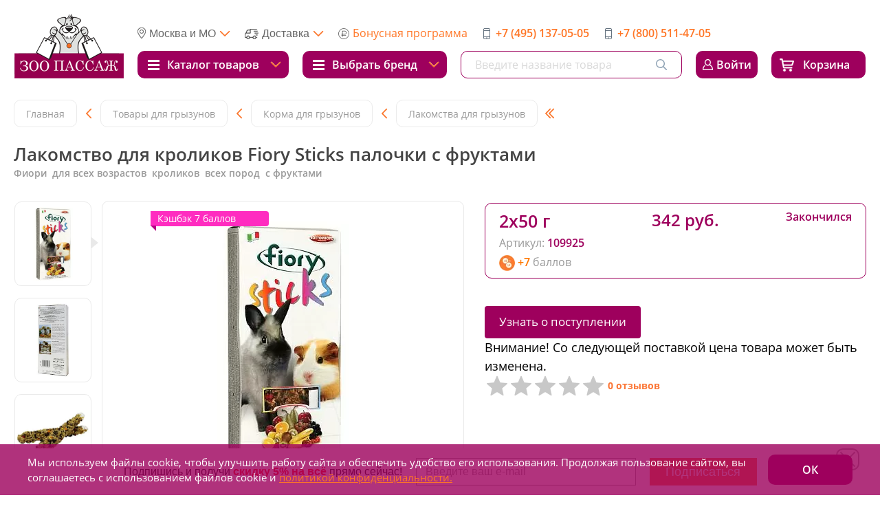

--- FILE ---
content_type: text/html; charset=UTF-8
request_url: https://zoopassage.ru/catalog/gryzuny/korma/lakomstva/lakomstvo_dlya_krolikov_fiory_sticks_palochki_s_fruktami_/
body_size: 161853
content:

<!DOCTYPE html>
<html lang="ru">
<head>
    <link rel="apple-touch-icon" sizes="180x180" href="/apple-touch-icon.png">
<link rel="icon" type="image/png" sizes="32x32" href="/favicon-32x32.png">
<link rel="icon" type="image/png" sizes="16x16" href="/favicon-16x16.png">
<link rel="manifest" href="/site.webmanifest">
<meta name="msapplication-TileColor" content="#da532c">
<meta name="theme-color" content="#ffffff">
    <meta charset="UTF-8">
    <meta name="viewport" content="width=device-width, initial-scale=1, width = 310">
    <meta http-equiv="X-UA-Compatible" content="ie=edge">
    <meta name="format-detection" content="telephone=no">

                    
    <!-- ShowHead begin -->
    <meta http-equiv="Content-Type" content="text/html; charset=UTF-8" />
<meta name="robots" content="index, follow" />
<meta name="description" content="Лакомство для кроликов Fiory Sticks палочки с фруктами  - купить в интернет-магазине ЗооПассаж в Москве. Большой ассортимент, отличные цены!" />
<link rel="canonical" href="https://zoopassage.ru/catalog/gryzuny/korma/lakomstva/lakomstvo_dlya_krolikov_fiory_sticks_palochki_s_fruktami_/" />
<script type="text/javascript" data-skip-moving="true">(function(w, d) {var v = w.frameCacheVars = {'CACHE_MODE':'HTMLCACHE','storageBlocks':[],'dynamicBlocks':{'bx_basketFKauiI':'c5df8bacb7bb','aYp7U5':'42c6816b2190','ywqrcg':'9d5008db635e','ZE3TsZ':'e2a24012b746','bx_basketT0kNhm':'f830719359c4','e0gJZG':'5a9bcc7711c5','J6Req1':'b302446e4162','rIpOz9':'e0081eddacc3','adChannelPopup':'d41d8cd98f00'},'AUTO_UPDATE':true,'AUTO_UPDATE_TTL':'120','version':'2'};var inv = false;if (v.AUTO_UPDATE === false){if (v.AUTO_UPDATE_TTL && v.AUTO_UPDATE_TTL > 0){var lm = Date.parse(d.lastModified);if (!isNaN(lm)){var td = new Date().getTime();if ((lm + v.AUTO_UPDATE_TTL * 1000) >= td){w.frameRequestStart = false;w.preventAutoUpdate = true;return;}inv = true;}}else{w.frameRequestStart = false;w.preventAutoUpdate = true;return;}}var r = w.XMLHttpRequest ? new XMLHttpRequest() : (w.ActiveXObject ? new w.ActiveXObject("Microsoft.XMLHTTP") : null);if (!r) { return; }w.frameRequestStart = true;var m = v.CACHE_MODE; var l = w.location; var x = new Date().getTime();var q = "?bxrand=" + x + (l.search.length > 0 ? "&" + l.search.substring(1) : "");var u = l.protocol + "//" + l.host + l.pathname + q;r.open("GET", u, true);r.setRequestHeader("BX-ACTION-TYPE", "get_dynamic");r.setRequestHeader("X-Bitrix-Composite", "get_dynamic");r.setRequestHeader("BX-CACHE-MODE", m);r.setRequestHeader("BX-CACHE-BLOCKS", v.dynamicBlocks ? JSON.stringify(v.dynamicBlocks) : "");if (inv){r.setRequestHeader("BX-INVALIDATE-CACHE", "Y");}try { r.setRequestHeader("BX-REF", d.referrer || "");} catch(e) {}if (m === "APPCACHE"){r.setRequestHeader("BX-APPCACHE-PARAMS", JSON.stringify(v.PARAMS));r.setRequestHeader("BX-APPCACHE-URL", v.PAGE_URL ? v.PAGE_URL : "");}r.onreadystatechange = function() {if (r.readyState != 4) { return; }var a = r.getResponseHeader("BX-RAND");var b = w.BX && w.BX.frameCache ? w.BX.frameCache : false;if (a != x || !((r.status >= 200 && r.status < 300) || r.status === 304 || r.status === 1223 || r.status === 0)){var f = {error:true, reason:a!=x?"bad_rand":"bad_status", url:u, xhr:r, status:r.status};if (w.BX && w.BX.ready && b){BX.ready(function() {setTimeout(function(){BX.onCustomEvent("onFrameDataRequestFail", [f]);}, 0);});}w.frameRequestFail = f;return;}if (b){b.onFrameDataReceived(r.responseText);if (!w.frameUpdateInvoked){b.update(false);}w.frameUpdateInvoked = true;}else{w.frameDataString = r.responseText;}};r.send();var p = w.performance;if (p && p.addEventListener && p.getEntries && p.setResourceTimingBufferSize){var e = 'resourcetimingbufferfull';var h = function() {if (w.BX && w.BX.frameCache && w.BX.frameCache.frameDataInserted){p.removeEventListener(e, h);}else {p.setResourceTimingBufferSize(p.getEntries().length + 50);}};p.addEventListener(e, h);}})(window, document);</script>
<script type="text/javascript" data-skip-moving="true">(function(w, d, n) {var cl = "bx-core";var ht = d.documentElement;var htc = ht ? ht.className : undefined;if (htc === undefined || htc.indexOf(cl) !== -1){return;}var ua = n.userAgent;if (/(iPad;)|(iPhone;)/i.test(ua)){cl += " bx-ios";}else if (/Windows/i.test(ua)){cl += ' bx-win';}else if (/Macintosh/i.test(ua)){cl += " bx-mac";}else if (/Linux/i.test(ua) && !/Android/i.test(ua)){cl += " bx-linux";}else if (/Android/i.test(ua)){cl += " bx-android";}cl += (/(ipad|iphone|android|mobile|touch)/i.test(ua) ? " bx-touch" : " bx-no-touch");cl += w.devicePixelRatio && w.devicePixelRatio >= 2? " bx-retina": " bx-no-retina";var ieVersion = -1;if (/AppleWebKit/.test(ua)){cl += " bx-chrome";}else if ((ieVersion = getIeVersion()) > 0){cl += " bx-ie bx-ie" + ieVersion;if (ieVersion > 7 && ieVersion < 10 && !isDoctype()){cl += " bx-quirks";}}else if (/Opera/.test(ua)){cl += " bx-opera";}else if (/Gecko/.test(ua)){cl += " bx-firefox";}ht.className = htc ? htc + " " + cl : cl;function isDoctype(){if (d.compatMode){return d.compatMode == "CSS1Compat";}return d.documentElement && d.documentElement.clientHeight;}function getIeVersion(){if (/Opera/i.test(ua) || /Webkit/i.test(ua) || /Firefox/i.test(ua) || /Chrome/i.test(ua)){return -1;}var rv = -1;if (!!(w.MSStream) && !(w.ActiveXObject) && ("ActiveXObject" in w)){rv = 11;}else if (!!d.documentMode && d.documentMode >= 10){rv = 10;}else if (!!d.documentMode && d.documentMode >= 9){rv = 9;}else if (d.attachEvent && !/Opera/.test(ua)){rv = 8;}if (rv == -1 || rv == 8){var re;if (n.appName == "Microsoft Internet Explorer"){re = new RegExp("MSIE ([0-9]+[\.0-9]*)");if (re.exec(ua) != null){rv = parseFloat(RegExp.$1);}}else if (n.appName == "Netscape"){rv = 11;re = new RegExp("Trident/.*rv:([0-9]+[\.0-9]*)");if (re.exec(ua) != null){rv = parseFloat(RegExp.$1);}}}return rv;}})(window, document, navigator);</script>


<style type="text/css">:root{--ui-text-letter-spacing-auto:auto;--ui-text-letter-spacing-neg-3:-0.01em;--ui-text-letter-spacing-neg-2:-0.02em;--ui-text-letter-spacing-neg-1:-0.03em;--ui-text-letter-spacing-3:0.15em;--ui-text-letter-spacing-2:0.1em;--ui-text-letter-spacing-1:0.025em;--ui-text-decoration-style-dashed:dashed;--ui-text-decoration-style-wavy:wavy;--ui-text-decoration-style-dotted:dotted;--ui-text-decoration-style-double:double;--ui-text-decoration-style-solid:solid;--ui-text-decoration-line-overline:overline;--ui-text-decoration-line-line-through:line-through;--ui-text-decoration-line-underline:underline;--ui-text-transform-lowercase:lowercase;--ui-text-transform-uppercase:uppercase;--ui-text-transform-capitalize:capitalize;--ui-text-transform-none:none;--ui-space-inset-8xl:72px;--ui-space-inset-7xl:64px;--ui-space-inset-6xl:48px;--ui-space-inset-5xl:40px;--ui-space-inset-4xl:36px;--ui-space-inset-3xl:32px;--ui-space-inset-2xl:28px;--ui-space-inset-xl:24px;--ui-space-inset-lg:20px;--ui-space-inset-md:16px;--ui-space-inset-sm:12px;--ui-space-inset-xs:8px;--ui-space-inset-2xs:4px;--ui-space-inset-3xs:2px;--ui-space-inset-none:0;--ui-space-inline-8xl-neg:-72px;--ui-space-inline-7xl-neg:-64px;--ui-space-inline-6xl-neg:-48px;--ui-space-inline-5xl-neg:-40px;--ui-space-inline-4xl-neg:-36px;--ui-space-inline-3xl-neg:-32px;--ui-space-inline-2xl-neg:-28px;--ui-space-inline-xl-neg:-24px;--ui-space-inline-lg-neg:-20px;--ui-space-inline-md-neg:-16px;--ui-space-inline-sm-neg:-12px;--ui-space-inline-xs-neg:-8px;--ui-space-inline-2xs-neg:-4px;--ui-space-inline-3xs-neg:-2px;--ui-space-inline-8xl:72px;--ui-space-inline-7xl:64px;--ui-space-inline-6xl:48px;--ui-space-inline-5xl:40px;--ui-space-inline-4xl:36px;--ui-space-inline-3xl:32px;--ui-space-inline-2xl:28px;--ui-space-inline-xl:24px;--ui-space-inline-lg:20px;--ui-space-inline-md:16px;--ui-space-inline-sm:12px;--ui-space-inline-xs:8px;--ui-space-inline-2xs:4px;--ui-space-inline-3xs:2px;--ui-space-inline-none:0;--ui-space-stack-8xl-neg:-72px;--ui-space-stack-7xl-neg:-64px;--ui-space-stack-6xl-neg:-48px;--ui-space-stack-5xl-neg:-40px;--ui-space-stack-4xl-neg:-36px;--ui-space-stack-3xl-neg:-32px;--ui-space-stack-2xl-neg:-28px;--ui-space-stack-xl-neg:-24px;--ui-space-stack-lg-neg:-20px;--ui-space-stack-md-neg:-16px;--ui-space-stack-sm-neg:-12px;--ui-space-stack-xs-neg:-8px;--ui-space-stack-2xs-neg:-4px;--ui-space-stack-3xs-neg:-2px;--ui-space-stack-8xl:72px;--ui-space-stack-7xl:64px;--ui-space-stack-6xl:48px;--ui-space-stack-5xl:40px;--ui-space-stack-4xl:36px;--ui-space-stack-3xl:32px;--ui-space-stack-2xl:28px;--ui-space-stack-xl:24px;--ui-space-stack-lg:20px;--ui-space-stack-md:16px;--ui-space-stack-sm:12px;--ui-space-stack-xs:8px;--ui-space-stack-2xs:4px;--ui-space-stack-3xs:2px;--ui-space-stack-none:0;--ui-size-8xl:72px;--ui-size-7xl:64px;--ui-size-6xl:48px;--ui-size-5xl:40px;--ui-size-4xl:36px;--ui-size-3xl:32px;--ui-size-2xl:28px;--ui-size-xl:24px;--ui-size-lg:20px;--ui-size-md:16px;--ui-size-sm:12px;--ui-size-xs:8px;--ui-size-2xs:4px;--ui-size-3xs:2px;--ui-size-none:0;--ui-shadow-left-4xl:-16px 0px 24px 0px rgba(0, 0, 0, 0.11);--ui-shadow-left-3xl:-12px 0px 17px 0px rgba(0, 0, 0, 0.1);--ui-shadow-left-2xl:-8px 0px 10px 0px rgba(0, 0, 0, 0.1);--ui-shadow-left-xl:-6px 0px 10px 0px rgba(0, 0, 0, 0.1);--ui-shadow-left-l:-4px 0px 5px 0px rgba(0, 0, 0, 0.08);--ui-shadow-left-m:-3px 0px 4px 0px rgba(0, 0, 0, 0.08);--ui-shadow-left-s:-2px 0px 4px 0px rgba(0, 0, 0, 0.08);--ui-shadow-left-xs:-2px 0px 2px 0px rgba(0, 0, 0, 0.07);--ui-shadow-left-2xs:-1px 0px 2px 0px rgba(0, 0, 0, 0.06);--ui-shadow-bottom-4xl:0px 16px 24px 0px rgba(0, 0, 0, 0.11);--ui-shadow-bottom-3xl:0px 12px 17px 0px rgba(0, 0, 0, 0.1);--ui-shadow-bottom-2xl:0px 8px 10px 0px rgba(0, 0, 0, 0.1);--ui-shadow-bottom-xl:0px 6px 10px 0px rgba(0, 0, 0, 0.1);--ui-shadow-bottom-l:0px 4px 5px 0px rgba(0, 0, 0, 0.08);--ui-shadow-bottom-m:0px 3px 4px 0px rgba(0, 0, 0, 0.08);--ui-shadow-bottom-s:0px 2px 4px 0px rgba(0, 0, 0, 0.08);--ui-shadow-bottom-xs:0px 2px 2px 0px rgba(0, 0, 0, 0.07);--ui-shadow-bottom-2xs:0px 1px 2px 0px rgba(0, 0, 0, 0.06);--ui-shadow-right-4xl:16px 0px 24px 0px rgba(0, 0, 0, 0.11);--ui-shadow-right-3xl:12px 0px 17px 0px rgba(0, 0, 0, 0.1);--ui-shadow-right-2xl:8px 0px 10px 0px rgba(0, 0, 0, 0.1);--ui-shadow-right-xl:6px 0px 10px 0px rgba(0, 0, 0, 0.1);--ui-shadow-right-l:4px 0px 5px 0px rgba(0, 0, 0, 0.08);--ui-shadow-right-m:3px 0px 4px 0px rgba(0, 0, 0, 0.08);--ui-shadow-right-s:2px 0px 4px 0px rgba(0, 0, 0, 0.08);--ui-shadow-right-xs:2px 0px 2px 0px rgba(0, 0, 0, 0.07);--ui-shadow-right-2xs:1px 0px 2px 0px rgba(0, 0, 0, 0.06);--ui-shadow-top-4xl:0px -16px 24px 0px rgba(0, 0, 0, 0.11);--ui-shadow-top-3xl:0px -12px 17px 0px rgba(0, 0, 0, 0.1);--ui-shadow-top-2xl:0px -8px 10px 0px rgba(0, 0, 0, 0.1);--ui-shadow-top-xl:0px -6px 10px 0px rgba(0, 0, 0, 0.1);--ui-shadow-top-l:0px -4px 5px 0px rgba(0, 0, 0, 0.08);--ui-shadow-top-m:0px -3px 4px 0px rgba(0, 0, 0, 0.08);--ui-shadow-top-s:0px -2px 4px 0px rgba(0, 0, 0, 0.08);--ui-shadow-top-xs:0px -2px 2px 0px rgba(0, 0, 0, 0.07);--ui-shadow-top-2xs:0px -1px 2px 0px rgba(0, 0, 0, 0.06);--ui-opacity-none:0;--ui-opacity-full:1;--ui-opacity-90:0.9;--ui-opacity-80:0.8;--ui-opacity-70:0.7;--ui-opacity-60:0.6;--ui-opacity-50:0.5;--ui-opacity-40:0.4;--ui-opacity-30:0.3;--ui-opacity-20:0.2;--ui-opacity-10:0.1;--ui-opacity-5:0.05;--ui-font-line-height-3xl:2;--ui-font-line-height-2xl:1.75;--ui-font-line-height-xl:1.62;--ui-font-line-height-lg:1.5;--ui-font-line-height-md:1.4;--ui-font-line-height-sm:1.35;--ui-font-line-height-2xs:1.3;--ui-font-line-height-3xs:1.2;--ui-font-line-height-reset:1;--ui-font-size-5xl:28px;--ui-font-size-4xl:24px;--ui-font-size-3xl:22px;--ui-font-size-2xl:18px;--ui-font-size-xl:16px;--ui-font-size-lg:15px;--ui-font-size-md:14px;--ui-font-size-sm:13px;--ui-font-size-xs:12px;--ui-font-size-3xs:11px;--ui-font-size-4xs:10px;--ui-font-size-5xs:9px;--ui-font-size-6xs:8px;--ui-font-size-7xs:7px;--ui-font-weight-extra-black:950;--ui-font-weight-black:900;--ui-font-weight-extra-bold:800;--ui-font-weight-bold:700;--ui-font-weight-semi-bold:600;--ui-font-weight-medium:500;--ui-font-weight-normal:400;--ui-font-weight-regular:400;--ui-font-weight-light:300;--ui-font-weight-extra-light:200;--ui-font-weight-thin:100;--ui-font-family-helvetica:"Helvetica Neue", Helvetica, Arial, sans-serif;--ui-font-family-system-mono:ui-monospace, SFMono-Regular, "SF Mono", Consolas, "Liberation Mono", Menlo, monospace;--ui-font-family-system:system-ui, -apple-system, BlinkMacSystemFont, "Segoe UI", Roboto, Ubuntu, "Helvetica Neue", Arial, sans-serif, 'Apple Color Emoji', 'Segoe UI Emoji', 'Segoe UI Symbol';--ui-color-palette-beige-base:#fdfae1;--ui-color-palette-beige-base-rgb:253, 250, 225;--ui-color-palette-gray-03:#f8f9fa;--ui-color-palette-gray-03-rgb:248, 249, 250;--ui-color-palette-gray-04:#f3f5f7;--ui-color-palette-gray-04-rgb:243, 245, 247;--ui-color-palette-gray-05:#eef2f4;--ui-color-palette-gray-05-rgb:238, 242, 244;--ui-color-palette-gray-90:#525c69;--ui-color-palette-gray-90-rgb:82, 92, 105;--ui-color-palette-gray-80:#6a737f;--ui-color-palette-gray-80-rgb:106, 115, 127;--ui-color-palette-gray-70:#828b95;--ui-color-palette-gray-70-rgb:130, 139, 149;--ui-color-palette-gray-60:#959ca4;--ui-color-palette-gray-60-rgb:149, 156, 164;--ui-color-palette-gray-50:#a8adb4;--ui-color-palette-gray-50-rgb:168, 173, 180;--ui-color-palette-gray-40:#bdc1c6;--ui-color-palette-gray-40-rgb:189, 193, 198;--ui-color-palette-gray-30:#d5d7db;--ui-color-palette-gray-30-rgb:213, 215, 219;--ui-color-palette-gray-20:#dfe0e3;--ui-color-palette-gray-20-rgb:223, 224, 227;--ui-color-palette-gray-10:#edeef0;--ui-color-palette-gray-10-rgb:237, 238, 240;--ui-color-palette-red-solid:#f0371b;--ui-color-palette-red-solid-rgb:240, 55, 27;--ui-color-palette-red-95:#800602;--ui-color-palette-red-95-rgb:128, 6, 2;--ui-color-palette-red-90:#9a0703;--ui-color-palette-red-90-rgb:154, 7, 3;--ui-color-palette-red-80:#c21b16;--ui-color-palette-red-80-rgb:194, 27, 22;--ui-color-palette-red-70:#e92f2a;--ui-color-palette-red-70-rgb:233, 47, 42;--ui-color-palette-red-60:#f4433e;--ui-color-palette-red-60-rgb:244, 67, 62;--ui-color-palette-red-50:#ff5752;--ui-color-palette-red-50-rgb:255, 87, 82;--ui-color-palette-red-40:#ff9a97;--ui-color-palette-red-40-rgb:255, 154, 151;--ui-color-palette-red-30:#ffcdcc;--ui-color-palette-red-30-rgb:255, 205, 204;--ui-color-palette-red-20:#ffe8e8;--ui-color-palette-red-20-rgb:255, 232, 232;--ui-color-palette-red-10:#fff8f8;--ui-color-palette-red-10-rgb:255, 248, 248;--ui-color-palette-orange-95:#614000;--ui-color-palette-orange-95-rgb:97, 64, 0;--ui-color-palette-orange-90:#7a5100;--ui-color-palette-orange-90-rgb:122, 81, 0;--ui-color-palette-orange-80:#9f6a00;--ui-color-palette-orange-80-rgb:159, 106, 0;--ui-color-palette-orange-70:#c48300;--ui-color-palette-orange-70-rgb:196, 131, 0;--ui-color-palette-orange-60:#e89b06;--ui-color-palette-orange-60-rgb:232, 155, 6;--ui-color-palette-orange-50:#ffa900;--ui-color-palette-orange-50-rgb:255, 169, 0;--ui-color-palette-orange-40:#ffc34d;--ui-color-palette-orange-40-rgb:255, 195, 77;--ui-color-palette-orange-30:#ffe1a6;--ui-color-palette-orange-30-rgb:255, 225, 166;--ui-color-palette-orange-20:#fff1d6;--ui-color-palette-orange-20-rgb:255, 241, 214;--ui-color-palette-orange-10:#fffaf0;--ui-color-palette-orange-10-rgb:255, 250, 240;--ui-color-palette-green-95:#3d4f00;--ui-color-palette-green-95-rgb:61, 79, 0;--ui-color-palette-green-90:#506900;--ui-color-palette-green-90-rgb:80, 105, 0;--ui-color-palette-green-80:#688800;--ui-color-palette-green-80-rgb:104, 136, 0;--ui-color-palette-green-70:#7fa800;--ui-color-palette-green-70-rgb:127, 168, 0;--ui-color-palette-green-60:#8dbb00;--ui-color-palette-green-60-rgb:141, 187, 0;--ui-color-palette-green-50:#9dcf00;--ui-color-palette-green-50-rgb:157, 207, 0;--ui-color-palette-green-40:#bbde4d;--ui-color-palette-green-40-rgb:187, 222, 77;--ui-color-palette-green-30:#e2f1b3;--ui-color-palette-green-30-rgb:226, 241, 179;--ui-color-palette-green-20:#f1fbd0;--ui-color-palette-green-20-rgb:241, 251, 208;--ui-color-palette-green-10:#fafded;--ui-color-palette-green-10-rgb:250, 253, 237;--ui-color-palette-blue-95:#004f69;--ui-color-palette-blue-95-rgb:0, 79, 105;--ui-color-palette-blue-90:#006382;--ui-color-palette-blue-90-rgb:0, 99, 130;--ui-color-palette-blue-80:#02779c;--ui-color-palette-blue-80-rgb:2, 119, 156;--ui-color-palette-blue-70:#058cb7;--ui-color-palette-blue-70-rgb:5, 140, 183;--ui-color-palette-blue-60:#1aa9d6;--ui-color-palette-blue-60-rgb:26, 169, 214;--ui-color-palette-blue-50:#2fc6f6;--ui-color-palette-blue-50-rgb:47, 198, 246;--ui-color-palette-blue-40:#7edcf9;--ui-color-palette-blue-40-rgb:126, 220, 249;--ui-color-palette-blue-30:#c1eefd;--ui-color-palette-blue-30-rgb:193, 238, 253;--ui-color-palette-blue-20:#e5f9ff;--ui-color-palette-blue-20-rgb:229, 249, 255;--ui-color-palette-blue-10:#f4fcfe;--ui-color-palette-blue-10-rgb:244, 252, 254;--ui-color-palette-white-base:#ffffff;--ui-color-palette-white-base-rgb:255, 255, 255;--ui-color-palette-black-base:#333333;--ui-color-palette-black-base-rgb:51, 51, 51;--ui-color-palette-black-solid:#000000;--ui-color-palette-black-solid-rgb:0, 0, 0;--ui-color-overlay-base:rgba(255, 255, 255, 0.5);--ui-color-accent-yellow:#fef3b8;--ui-color-accent-yellow-rgb:254, 243, 184;--ui-color-accent-purple:#a77bde;--ui-color-accent-purple-rgb:167, 123, 222;--ui-color-accent-turquoise:#05b5ab;--ui-color-accent-turquoise-rgb:5, 181, 171;--ui-color-accent-green:#29ad49;--ui-color-accent-green-rgb:41, 173, 73;--ui-color-accent-brown:#ae914b;--ui-color-accent-brown-rgb:174, 145, 75;--ui-color-accent-pink:#fb6dba;--ui-color-accent-pink-rgb:251, 109, 186;--ui-color-accent-aqua:#55d0e0;--ui-color-accent-aqua-rgb:85, 208, 224;--ui-color-accent-light-blue:#559be6;--ui-color-accent-light-blue-rgb:85, 155, 230;--ui-color-tag-9:#e2e3e5;--ui-color-tag-9-rgb:226, 227, 229;--ui-color-tag-8:#ccd3dd;--ui-color-tag-8-rgb:204, 211, 221;--ui-color-tag-7:#dfc684;--ui-color-tag-7-rgb:223, 198, 132;--ui-color-tag-6:#ace5ec;--ui-color-tag-6-rgb:172, 229, 236;--ui-color-tag-5:#c2d1f0;--ui-color-tag-5-rgb:194, 209, 240;--ui-color-tag-4:#87eda0;--ui-color-tag-4-rgb:135, 237, 160;--ui-color-tag-3:#dbf087;--ui-color-tag-3-rgb:219, 240, 135;--ui-color-tag-2:#00baf2;--ui-color-tag-2-rgb:0, 186, 242;--ui-color-tag-1:#bcedfc;--ui-color-tag-1-rgb:188, 237, 252;--ui-color-link-primary-base:#2066b0;--ui-color-link-primary-base-rgb:32, 102, 176;--ui-color-background-none:none;--ui-color-background-transparent:transparent;--ui-border-width-thick:2px;--ui-border-width-thin:1px;--ui-border-radius-pill:99rem;--ui-border-radius-circle:50%;--ui-border-radius-3xl:20px;--ui-border-radius-2xl:16px;--ui-border-radius-xl:14px;--ui-border-radius-lg:12px;--ui-border-radius-md:10px;--ui-border-radius-sm:8px;--ui-border-radius-xs:6px;--ui-border-radius-2xs:4px;--ui-border-radius-3xs:2px;--ui-border-radius-none:0;--ui-typography-text-lg-font-weight:400;--ui-typography-text-lg-line-height:1.4;--ui-typography-text-lg-font-size:var(--ui-font-size-lg);--ui-typography-text-md-font-weight:400;--ui-typography-text-md-line-height:1.4;--ui-typography-text-md-font-size:var(--ui-font-size-md);--ui-typography-text-sm-font-weight:400;--ui-typography-text-sm-line-height:1.4;--ui-typography-text-sm-font-size:var(--ui-font-size-sm);--ui-typography-text-xs-font-weight:400;--ui-typography-text-xs-line-height:1.35;--ui-typography-text-xs-font-size:var(--ui-font-size-xs);--ui-typography-heading-h6-color:var(--ui-color-palette-black-base);--ui-typography-heading-h6-font-weight:600;--ui-typography-heading-h6-line-height:1.4;--ui-typography-heading-h6-font-size:var(--ui-font-size-md);--ui-typography-heading-h5-color:var(--ui-color-palette-black-base);--ui-typography-heading-h5-font-weight:400;--ui-typography-heading-h5-line-height:1.35;--ui-typography-heading-h5-font-size:var(--ui-font-size-xl);--ui-typography-heading-h4-color:var(--ui-color-palette-black-base);--ui-typography-heading-h4-font-weight:400;--ui-typography-heading-h4-line-height:1.35;--ui-typography-heading-h4-font-size:var(--ui-font-size-2xl);--ui-typography-heading-h3-color:var(--ui-color-palette-black-base);--ui-typography-heading-h3-font-weight:300;--ui-typography-heading-h3-line-height:1.3;--ui-typography-heading-h3-font-size:var(--ui-font-size-3xl);--ui-typography-heading-h2-color:var(--ui-color-palette-black-base);--ui-typography-heading-h2-font-weight:300;--ui-typography-heading-h2-line-height:1.3;--ui-typography-heading-h2-font-size:var(--ui-font-size-4xl);--ui-typography-heading-h1-color:var(--ui-color-palette-black-base);--ui-typography-heading-h1-font-weight:300;--ui-typography-heading-h1-line-height:1.2;--ui-typography-heading-h1-font-size:var(--ui-font-size-5xl);--ui-color-base-default:var(--ui-color-palette-black-base);--ui-color-base-default-rgb:var(--ui-color-palette-black-base-rgb);--ui-color-base-solid:var(--ui-color-palette-black-solid);--ui-color-base-solid-rgb:var(--ui-color-palette-black-solid-rgb);--ui-color-base-05:var(--ui-color-palette-gray-05);--ui-color-base-05-rgb:var(--ui-color-palette-gray-05-rgb);--ui-color-base-04:var(--ui-color-palette-gray-04);--ui-color-base-04-rgb:var(--ui-color-palette-gray-04-rgb);--ui-color-base-03:var(--ui-color-palette-gray-03);--ui-color-base-03-rgb:var(--ui-color-palette-gray-03-rgb);--ui-color-base-90:var(--ui-color-palette-gray-90);--ui-color-base-90-rgb:var(--ui-color-palette-gray-90-rgb);--ui-color-base-80:var(--ui-color-palette-gray-80);--ui-color-base-80-rgb:var(--ui-color-palette-gray-80-rgb);--ui-color-base-70:var(--ui-color-palette-gray-70);--ui-color-base-70-rgb:var(--ui-color-palette-gray-70-rgb);--ui-color-base-60:var(--ui-color-palette-gray-60);--ui-color-base-60-rgb:var(--ui-color-palette-gray-60-rgb);--ui-color-base-50:var(--ui-color-palette-gray-50);--ui-color-base-50-rgb:var(--ui-color-palette-gray-50-rgb);--ui-color-base-40:var(--ui-color-palette-gray-40);--ui-color-base-40-rgb:var(--ui-color-palette-gray-40-rgb);--ui-color-base-30:var(--ui-color-palette-gray-30);--ui-color-base-30-rgb:var(--ui-color-palette-gray-30-rgb);--ui-color-base-20:var(--ui-color-palette-gray-20);--ui-color-base-20-rgb:var(--ui-color-palette-gray-20-rgb);--ui-color-base-10:var(--ui-color-palette-gray-10);--ui-color-base-10-rgb:var(--ui-color-palette-gray-10-rgb);--ui-color-background-note:var(--ui-color-palette-beige-base);--ui-color-background-note-rgb:var(--ui-color-palette-beige-base-rgb);--ui-color-background-on-alert:var(--ui-color-palette-red-70);--ui-color-background-on-alert-rgb:var(--ui-color-palette-red-70-rgb);--ui-color-background-alert:var(--ui-color-palette-red-20);--ui-color-background-alert-rgb:var(--ui-color-palette-red-20-rgb);--ui-color-background-on-warning:var(--ui-color-palette-orange-70);--ui-color-background-on-warning-rgb:var(--ui-color-palette-orange-70-rgb);--ui-color-background-warning:var(--ui-color-palette-orange-20);--ui-color-background-warning-rgb:var(--ui-color-palette-orange-20-rgb);--ui-color-background-on-success:var(--ui-color-palette-green-70);--ui-color-background-on-success-rgb:var(--ui-color-palette-green-70-rgb);--ui-color-background-success:var(--ui-color-palette-green-20);--ui-color-background-success-rgb:var(--ui-color-palette-green-20-rgb);--ui-color-background-on-info:var(--ui-color-palette-blue-70);--ui-color-background-on-info-rgb:var(--ui-color-palette-blue-70-rgb);--ui-color-background-info:var(--ui-color-palette-blue-20);--ui-color-background-info-rgb:var(--ui-color-palette-blue-20-rgb);--ui-color-background-tertiary:var(--ui-color-palette-gray-05);--ui-color-background-tertiary-rgb:var(--ui-color-palette-gray-05-rgb);--ui-color-background-secondary:var(--ui-color-palette-gray-10);--ui-color-background-secondary-rgb:var(--ui-color-palette-gray-10-rgb);--ui-color-background-primary:var(--ui-color-palette-white-base);--ui-color-background-primary-rgb:var(--ui-color-palette-white-base-rgb);--ui-color-text-warning:var(--ui-color-palette-orange-50);--ui-color-text-warning-rgb:var(--ui-color-palette-orange-50-rgb);--ui-color-text-alert:var(--ui-color-palette-red-50);--ui-color-text-alert-rgb:var(--ui-color-palette-red-50-rgb);--ui-color-text-subtle:var(--ui-color-palette-gray-70);--ui-color-text-subtle-rgb:var(--ui-color-palette-gray-70-rgb);--ui-color-text-secondary:var(--ui-color-palette-gray-90);--ui-color-text-secondary-rgb:var(--ui-color-palette-gray-90-rgb);--ui-color-text-primary:var(--ui-color-palette-black-base);--ui-color-text-primary-rgb:var(--ui-color-palette-black-base-rgb);--ui-color-extranet:var(--ui-color-palette-orange-60);--ui-color-extranet-rgb:var(--ui-color-palette-orange-60-rgb);--ui-color-on-primary-alt:var(--ui-color-palette-white-base);--ui-color-on-primary-alt-rgb:var(--ui-color-palette-white-base-rgb);--ui-color-primary-alt:var(--ui-color-palette-green-50);--ui-color-primary-alt-rgb:var(--ui-color-palette-green-50-rgb);--ui-color-on-primary:var(--ui-color-palette-white-base);--ui-color-on-primary-rgb:var(--ui-color-palette-white-base-rgb);--ui-color-primary:var(--ui-color-palette-blue-50);--ui-color-primary-rgb:var(--ui-color-palette-blue-50-rgb)}.ui-typography-heading-h1{font-size:var(--ui-typography-heading-h1-font-size);line-height:var(--ui-typography-heading-h1-line-height);font-weight:var(--ui-typography-heading-h1-font-weight);color:var(--ui-typography-heading-h1-color)}.ui-typography-heading-h2{font-size:var(--ui-typography-heading-h2-font-size);line-height:var(--ui-typography-heading-h2-line-height);font-weight:var(--ui-typography-heading-h2-font-weight);color:var(--ui-typography-heading-h2-color)}.ui-typography-heading-h3{font-size:var(--ui-typography-heading-h3-font-size);line-height:var(--ui-typography-heading-h3-line-height);font-weight:var(--ui-typography-heading-h3-font-weight);color:var(--ui-typography-heading-h3-color)}.ui-typography-heading-h4{font-size:var(--ui-typography-heading-h4-font-size);line-height:var(--ui-typography-heading-h4-line-height);font-weight:var(--ui-typography-heading-h4-font-weight);color:var(--ui-typography-heading-h4-color)}.ui-typography-heading-h5{font-size:var(--ui-typography-heading-h5-font-size);line-height:var(--ui-typography-heading-h5-line-height);font-weight:var(--ui-typography-heading-h5-font-weight);color:var(--ui-typography-heading-h5-color)}.ui-typography-heading-h6{font-size:var(--ui-typography-heading-h6-font-size);line-height:var(--ui-typography-heading-h6-line-height);font-weight:var(--ui-typography-heading-h6-font-weight);color:var(--ui-typography-heading-h6-color)}.ui-typography-text-xs{font-size:var(--ui-typography-text-xs-font-size);line-height:var(--ui-typography-text-xs-line-height);font-weight:var(--ui-typography-text-xs-font-weight)}.ui-typography-text-sm{font-size:var(--ui-typography-text-sm-font-size);line-height:var(--ui-typography-text-sm-line-height);font-weight:var(--ui-typography-text-sm-font-weight)}.ui-typography-text-md{font-size:var(--ui-typography-text-md-font-size);line-height:var(--ui-typography-text-md-line-height);font-weight:var(--ui-typography-text-md-font-weight)}.ui-typography-text-lg{font-size:var(--ui-typography-text-lg-font-size);line-height:var(--ui-typography-text-lg-line-height);font-weight:var(--ui-typography-text-lg-font-weight)}</style>
<style type="text/css">:root{--ui-font-family-open-sans:'Open Sans', 'Helvetica Neue', Helvetica, Arial, sans-serif}@font-face{font-family:'Open Sans';src:local('Open Sans'),	url('/bitrix/js/ui/fonts/opensans/opensans-regular.woff') format('woff'),	url('/bitrix/js/ui/fonts/opensans/opensans-regular.ttf') format('truetype');font-weight:400;font-style:normal}@font-face{font-family:'Open Sans';src:local('Open Sans Light'),	url('/bitrix/js/ui/fonts/opensans/opensans-light.woff') format('woff'),	url('/bitrix/js/ui/fonts/opensans/opensans-light.ttf') format('truetype');font-weight:300;font-style:normal}@font-face{font-family:'Open Sans';src:local('Open Sans Semibold'),	url('/bitrix/js/ui/fonts/opensans/opensans-semibold.woff') format('woff'),	url('/bitrix/js/ui/fonts/opensans/opensans-semibold.ttf') format('truetype');font-weight:600;font-style:normal}@font-face{font-family:'Open Sans';src:local('Open Sans Bold'),	url('/bitrix/js/ui/fonts/opensans/opensans-bold.woff') format('woff'),	url('/bitrix/js/ui/fonts/opensans/opensans-bold.ttf') format('truetype');font-weight:700;font-style:normal}@font-face{font-family:'OpenSans';src:local('Open Sans'),	url('/bitrix/js/ui/fonts/opensans/opensans-regular.woff') format('woff'),	url('/bitrix/js/ui/fonts/opensans/opensans-regular.ttf') format('truetype');font-weight:normal;font-style:normal}@font-face{font-family:'OpenSans-Regular';src:local('Open Sans'),	url('/bitrix/js/ui/fonts/opensans/opensans-regular.woff') format('woff'),	url('/bitrix/js/ui/fonts/opensans/opensans-regular.ttf') format('truetype');font-weight:normal;font-style:normal}@font-face{font-family:'OpenSans-Light';src:local('Open Sans Light'),	url('/bitrix/js/ui/fonts/opensans/opensans-light.woff') format('woff'),	url('/bitrix/js/ui/fonts/opensans/opensans-light.ttf') format('truetype');font-weight:normal;font-style:normal}@font-face{font-family:'OpenSans-Semibold';src:local('Open Sans Semibold'),	url('/bitrix/js/ui/fonts/opensans/opensans-semibold.woff') format('woff'),	url('/bitrix/js/ui/fonts/opensans/opensans-semibold.ttf') format('truetype');font-weight:normal;font-style:normal}@font-face{font-family:'OpenSans-Bold';src:local('Open Sans Bold'),	url('/bitrix/js/ui/fonts/opensans/opensans-bold.woff') format('woff'),	url('/bitrix/js/ui/fonts/opensans/opensans-bold.ttf') format('truetype');font-weight:normal;font-style:normal}</style>
<style type="text/css">.popup-window{background-color:#fff;-webkit-box-shadow:0 7px 21px rgba(83, 92, 105, .12), 0 -1px 6px 0 rgba(83, 92, 105, .06);box-shadow:0 7px 21px rgba(83, 92, 105, .12), 0 -1px 6px 0 rgba(83, 92, 105, .06);padding:10px;font:13px var(--ui-font-family-primary, var(--ui-font-family-helvetica));-webkit-box-sizing:border-box;box-sizing:border-box;display:-webkit-box;display:-ms-flexbox;display:flex;-webkit-box-orient:vertical;-webkit-box-direction:normal;-ms-flex-direction:column;flex-direction:column;-webkit-box-pack:stretch;-ms-flex-pack:stretch;justify-content:stretch;border-radius:var(--popup-window-border-radius);will-change:opacity}.popup-window-disable-scroll{overflow:hidden}.popup-window.--fixed{position:fixed !important}.popup-window[style*="block"]{display:-webkit-box !important;display:-ms-flexbox !important;display:flex !important}.bx-ie .popup-window[style*="block"]{display:block !important}.popup-window.popup-window-with-titlebar{padding:0 10px 10px}.popup-window-delimiter{background-color:#f0f1f2;display:block;height:1px;line-height:1px}.popup-window-delimiter-section{display:-webkit-box;display:-ms-flexbox;display:flex;margin:5px 0 8px 0;text-align:center}.popup-window-delimiter-section:before,.popup-window-delimiter-section:after{display:block;content:"";-webkit-box-flex:1;-ms-flex:1;flex:1;min-width:15px;position:relative;top:8px;height:1px;background-color:#f0f1f2}.popup-window-delimiter-text{position:relative;top:2px;padding:0 12px;background:#fff;color:#b1b6bc;font-size:10px;font-weight:var(--ui-font-weight-bold);text-transform:uppercase;white-space:nowrap;overflow-x:hidden;-o-text-overflow:ellipsis;text-overflow:ellipsis;text-align:center;-webkit-box-sizing:border-box;box-sizing:border-box}.popup-window-buttons{text-align:center;padding:20px 0 10px;position:relative}.popup-window-button{display:inline-block;height:39px;line-height:39px;margin:0 12px 0 0;background:#ecedef;border-radius:var(--popup-window-button-border-radius, 2px);cursor:pointer;color:#7a818a;font-family:var(--ui-font-family-secondary, var(--ui-font-family-open-sans));font-weight:var(--ui-font-weight-bold, 700);font-size:12px;outline:none;padding:0 18px;vertical-align:middle;text-decoration:none;text-transform:uppercase;text-shadow:none;white-space:nowrap;-webkit-box-shadow:0 0 0 1px #c6cdd3 inset;box-shadow:0 0 0 1px #c6cdd3 inset;-webkit-font-smoothing:antialiased;-webkit-transition:background-color 0.2s linear, color 0.2s linear;-o-transition:background-color 0.2s linear, color 0.2s linear;transition:background-color 0.2s linear, color 0.2s linear}.popup-window-button:before,.popup-window-button:after{display:none}.popup-window-button:hover{background:#cfd4d8;color:#535c69}.popup-window-button:last-child{margin-right:0}.popup-window-button-accept,.popup-window-button-create{background:#bbed21;-webkit-box-shadow:none;box-shadow:none;color:#535c69}.popup-window-button-accept:hover,.popup-window-button-create:hover{background:#d2f95f;color:#535c69}.popup-window-button-wait{color:transparent !important;position:relative}.popup-window-button-wait .popup-window-button-text{opacity:0}.popup-window-button-wait:before{background:none !important;-webkit-box-shadow:inset 0 0 0 1px #fff;box-shadow:inset 0 0 0 1px #fff;border-radius:50%;color:#fff;display:block !important;content:'_' !important;font-size:10px;font-family:var(--ui-font-family-primary, var(--ui-font-family-helvetica));line-height:10px;height:21px;top:10px;left:50%;margin:0 0 0 -11px;padding-right:6px;position:absolute;text-align:right;width:15px}.popup-window-button-wait:after{background:#fff !important;content:' ' !important;display:block !important;height:7px;position:absolute;top:13px;left:50%;padding:0;width:1px;-webkit-transform-origin:0 100%;-ms-transform-origin:0 100%;transform-origin:0 100%;-webkit-animation:popup-window-button-animation 1s infinite linear;animation:popup-window-button-animation 1s infinite linear}.popup-window-button-create.popup-window-button-wait:before,.popup-window-button-accept.popup-window-button-wait:before{color:#535c69;-webkit-box-shadow:inset 0 0 0 1px #535c69;box-shadow:inset 0 0 0 1px #535c69}.popup-window-button-create.popup-window-button-wait:after,.popup-window-button-accept.popup-window-button-wait:after{background:#535c69 !important}@-webkit-keyframes popup-window-button-animation{0%{-webkit-transform:rotate(0deg);transform:rotate(0deg)}	100%{-webkit-transform:rotate(360deg);transform:rotate(360deg)}}@keyframes popup-window-button-animation{0%{-webkit-transform:rotate(0deg);transform:rotate(0deg)}	100%{-webkit-transform:rotate(360deg);transform:rotate(360deg)}}.popup-window-button-decline{background:#f1361b;color:#fff;-webkit-box-shadow:none;box-shadow:none}.popup-window-button-decline:hover{background:#cc1a00;color:#fff}.popup-window-button-cancel{font-weight:normal}.popup-window-button-blue{background-color:#3bc8f5;-webkit-box-shadow:none;box-shadow:none;color:#fff}.popup-window-button-blue:hover{background-color:#3fddff;color:#fff}.popup-window-button-blue:active{background-color:#13b1e3;color:#fff}.popup-window-button-link,.popup-window-button-link-cancel,.popup-window-button-link:hover,.popup-window-button-link:active{background:none;-webkit-box-shadow:none;box-shadow:none}.popup-window-button-link{border-bottom:1px solid #c0c2c5;border-radius:0;color:#535c69;cursor:pointer;height:17px;line-height:17px;-webkit-transition:border-bottom-color 0.15s linear;-o-transition:border-bottom-color 0.15s linear;transition:border-bottom-color 0.15s linear;padding:0}.popup-window-button-link:hover,.popup-window-button-link:active{border-bottom-color:#535c69;color:#535c69;line-height:17px;height:17px}.popup-window-button-link-cancel{color:#f1361b;border-bottom-color:#ffb4a9}.popup-window-button.popup-window-button-link-cancel:hover,.popup-window-button.popup-window-button-link-cancel:active{border-bottom-color:#f1361b;color:#f1361b}.popup-window-button-disable{cursor:default;opacity:0.3}.popup-window-titlebar{height:49px}.popup-window-titlebar-text,.popup-window-titlebar-text-version{-webkit-box-sizing:border-box;box-sizing:border-box;color:#80868e;display:inline-block;font-size:14px;font-weight:var(--ui-font-weight-bold);max-width:100%;line-height:49px;overflow:hidden;padding:0 30px 0 10px;-o-text-overflow:ellipsis;text-overflow:ellipsis;white-space:nowrap}.popup-window-titlebar-text-version{font-weight:normal;font-size:13px;padding-left:0}.popup-window-content{-webkit-box-sizing:border-box;box-sizing:border-box;-webkit-box-flex:1;-ms-flex:1;flex:1;border-radius:var(--popup-window-content-border-radius);scrollbar-width:thin;scrollbar-color:var(--popup-window-scrollbar-thumb-background, rgba(82, 92, 105, 0.2))}.popup-window-content::-webkit-scrollbar{width:12px}.popup-window-content::-webkit-scrollbar-track{background-color:var(--popup-window-scrollbar-track-background, rgba(82, 92, 105, 0.05));margin:8px 0;border-right:4px solid transparent;border-left:4px solid transparent;background-clip:content-box}.popup-window-content::-webkit-scrollbar-thumb{background-color:var(--popup-window-scrollbar-thumb-background, rgba(82, 92, 105, 0.2));margin:8px 0;border-right:4px solid transparent;border-left:4px solid transparent;background-clip:content-box}.popup-window-content::-webkit-scrollbar-thumb:hover{background-color:var(--popup-window-scrollbar-thumb-hover-background, rgba(82, 92, 105, 0.5))}.popup-window-with-titlebar .popup-window-content,.popup-window-content-gray .popup-window-content{background-color:#eef2f4}.popup-window-content-white .popup-window-content{background-color:#fff}.popup-window-with-titlebar .popup-window-content{padding:20px}.popup-window-close-icon{cursor:pointer;height:27px;outline:none;opacity:0.5;position:absolute;right:0;top:0;width:27px;-webkit-transition:opacity 0.2s linear;-o-transition:opacity 0.2s linear;transition:opacity 0.2s linear}.popup-window-close-icon:after{display:block;position:absolute;top:50%;left:50%;-webkit-transform:translate3d(-50%, -50%, 0);transform:translate3d(-50%, -50%, 0);width:10px;height:10px;background-image:url("data:image/svg+xml;charset=utf-8,%3Csvg width='10' height='10' xmlns='http://www.w3.org/2000/svg'%3E%3Cpath d='M7.787 1L5 3.787 2.213 1 1 2.213 3.787 5 1 7.787 2.213 9 5 6.213 7.787 9 9 7.787 6.213 5 9 2.213' fill='%23999' fill-rule='evenodd'/%3E%3C/svg%3E");background-repeat:no-repeat;background-size:cover;content:""}.popup-window-titlebar-close-icon{top:12px;right:10px}.popup-window-close-icon:hover{opacity:1}.popup-window-angly{display:none;height:22px;position:absolute;overflow:hidden;width:33px;pointer-events:none}.popup-window-angly--arrow{background-color:#fff;-webkit-box-shadow:0 0 21px rgba(83, 92, 105, .13);box-shadow:0 0 21px rgba(83, 92, 105, .13);content:'';height:15px;position:absolute;left:9px;top:16px;-webkit-transform:rotate(45deg);-ms-transform:rotate(45deg);transform:rotate(45deg);-webkit-transform-origin:50% 50%;-ms-transform-origin:50% 50%;transform-origin:50% 50%;width:15px}.popup-window-angly-top{display:block;left:10px;margin:0;top:-22px}.popup-window-angly-top .popup-window-angly--arrow{}.popup-window-angly-right{display:block;right:-17px;top:10px;height:30px;width:17px}.popup-window-angly-right .popup-window-angly--arrow{left:-9px;top:8px}.popup-window-angly-bottom{bottom:-20px;display:block;height:20px;margin-left:10px}.popup-window-angly-bottom .popup-window-angly--arrow{top:-9px}.popup-window-angly-left{display:block;left:-14px;top:10px;height:30px;width:14px}.popup-window-angly-left .popup-window-angly--arrow{left:8px;top:8px}.popup-window-overlay{position:absolute;top:0;left:0;display:none;background:#333;filter:progid:DXImageTransform.Microsoft.Alpha(opacity=50);-moz-opacity:0.5;opacity:0.5}.popup-window-resize{opacity:0;-webkit-transition:opacity .3s;-o-transition:opacity .3s;transition:opacity .3s;position:absolute;right:2px;bottom:2px;width:12px;height:12px;background-image:url("[data-uri]");background-repeat:no-repeat;background-position:center;cursor:nwse-resize}.popup-window:hover .popup-window-resize{opacity:1}.menu-popup{padding:8px 0}.menu-popup-title{margin:0 0 7px 0;padding:0 0 0 4px;color:#4c4c4c;white-space:nowrap;font:normal normal normal 12px/normal var(--ui-font-family-primary, var(--ui-font-family-helvetica))}.menu-popup .menu-popup-item{background-color:transparent;display:-webkit-box;display:-ms-flexbox;display:flex;-webkit-box-align:center;-ms-flex-align:center;align-items:center;cursor:pointer;height:36px;position:relative;text-decoration:none;outline:none;white-space:nowrap}.menu-popup .menu-popup-item[style*="block"]{display:-webkit-box !important;display:-ms-flexbox !important;display:flex !important}.menu-popup .menu-popup-item-disabled{pointer-events:none;opacity:0.4;cursor:default}.menu-popup .menu-popup-item-disabled .main-ui-loader-svg-circle{stroke:#4a4e53;stroke-width:3}.menu-popup-item-icon{display:inline-block;height:16px;margin-left:15px;vertical-align:middle;width:19px}.menu-popup-item-text{display:inline-block;-webkit-box-flex:1;-ms-flex:1;flex:1;font-family:var(--ui-font-family-primary, var(--ui-font-family-helvetica));color:#525c68;line-height:36px;padding:0 15px 0 9px;text-decoration:none;vertical-align:middle;-webkit-transition:color 0.2s linear;-o-transition:color 0.2s linear;transition:color 0.2s linear}.menu-popup .menu-popup-items .main-buttons-submenu-item.main-buttons-submenu-separator.main-buttons-hidden-label .menu-popup-item-text span{top:-10px !important}.menu-popup-item-text .tariff-lock{margin:0 5px 2px 5px;vertical-align:middle}.popup-window-fixed-width .menu-popup-item-text{-o-text-overflow:ellipsis;text-overflow:ellipsis;overflow:hidden;width:100%;-webkit-box-sizing:border-box;box-sizing:border-box}.menu-popup-no-icon .menu-popup-item-text{padding:0 15px}.menu-popup-item-submenu .menu-popup-item-text{padding-right:28px}.menu-popup-item:hover,.menu-popup-item.menu-popup-item-open{background-color:#f5f5f6}.menu-popup-item:hover .menu-popup-item-text{color:#3b434f}.menu-popup-item.menu-popup-item-disabled:hover{background:initial}.menu-popup-item-submenu:after{position:absolute;right:11px;top:50%;margin-top:-4px;width:6px;height:9px;background-image:url([data-uri]);background-size:cover;content:""}.bx-admin-submenu-opened{background:#f0f0f0 !important;border-radius:3px}.menu-popup-no-icon .menu-popup-item-icon{display:none}.menu-popup-item-view .menu-popup-item-icon{background:transparent url("data:image/svg+xml;charset=utf-8,%3Csvg xmlns='http://www.w3.org/2000/svg' width='19' height='16'%3E%3Cpath fill='%23525C69' fill-rule='evenodd' d='M8.37 0a6.37 6.37 0 015.326 9.861l3.309 3.307c.392.392.39 1.03.005 1.415l-.427.427c-.39.389-1.025.384-1.415-.005l-3.307-3.309A6.37 6.37 0 118.369 0zm0 1.82a4.55 4.55 0 100 9.098 4.55 4.55 0 000-9.098z'/%3E%3C/svg%3E") no-repeat}.menu-popup-item-edit .menu-popup-item-icon{background:transparent url("data:image/svg+xml;charset=utf-8,%3Csvg xmlns='http://www.w3.org/2000/svg' width='19' height='16'%3E%3Cpath fill='%23525C69' fill-rule='evenodd' d='M14.42 1l2.55 2.577-9.978 9.951-2.55-2.577L14.418 1zM3.008 14.638a.267.267 0 00.067.255c.067.067.164.093.255.067l2.851-.768-2.405-2.405-.768 2.85z'/%3E%3C/svg%3E") no-repeat}.menu-popup-item-create .menu-popup-item-icon{background:transparent url("data:image/svg+xml;charset=utf-8,%3Csvg xmlns='http://www.w3.org/2000/svg' width='16' height='15'%3E%3Cpath fill='%23525C69' fill-rule='evenodd' d='M8.978 0v6h6.064v2.948l-6.064-.001v6.043H6l-.001-6.043H0V6h5.999L6 0h2.978z'/%3E%3C/svg%3E") no-repeat}.menu-popup-item-create-quick .menu-popup-item-icon{background:transparent url("data:image/svg+xml;charset=utf-8,%3Csvg xmlns='http://www.w3.org/2000/svg' width='19' height='16'%3E%3Cpath fill='%23525C69' fill-rule='evenodd' d='M15.39 8.032v3l3.01.002v2l-3.01-.001v3.003h-2v-3.003h-3.005v-2h3.006V8.032h2zM12.23 0L6.77 6.044h5.46l-8.865 9.409L6.77 8.744H2L5.009 0h7.22z'/%3E%3C/svg%3E") no-repeat}.menu-popup-item-take .menu-popup-item-icon{background:transparent url("data:image/svg+xml;charset=utf-8,%3Csvg xmlns='http://www.w3.org/2000/svg' width='19' height='16'%3E%3Cpath fill='%23525C69' fill-rule='evenodd' d='M7.477 14.702L2 9.39l2.267-2.209 3.21 3.102L16.002 2l2.267 2.209z'/%3E%3C/svg%3E") no-repeat}.menu-popup-item-begin .menu-popup-item-icon{background:transparent url("data:image/svg+xml;charset=utf-8,%3Csvg xmlns='http://www.w3.org/2000/svg' width='19' height='16'%3E%3Cpath fill='%23525C69' fill-rule='evenodd' d='M9.632 1a7.632 7.632 0 110 15.265A7.632 7.632 0 019.632 1zm0 1.752a5.88 5.88 0 100 11.761 5.88 5.88 0 000-11.761zM8.296 5.119a.7.7 0 01.375.11l4.418 2.806a.7.7 0 010 1.182L8.67 12.024a.7.7 0 01-1.075-.59V5.818a.7.7 0 01.7-.7z'/%3E%3C/svg%3E") no-repeat}.menu-popup-item-decline .menu-popup-item-icon{background:transparent url("data:image/svg+xml;charset=utf-8,%3Csvg xmlns='http://www.w3.org/2000/svg' width='19' height='16'%3E%3Cpath fill='%23525C69' fill-rule='evenodd' d='M6.161 2l.017 2.83h2.138a4.433 4.433 0 014.433 4.434v.129a4.433 4.433 0 01-4.433 4.433H4.91c-.24 0-.474-.019-.702-.055v-1.949h3.908l.163-.005a2.48 2.48 0 002.317-2.475l-.005-.163A2.48 2.48 0 008.116 6.86H6.19l.017 3.048L2 5.932 6.161 2zm10.043 1.887v9.662h-2.008V3.887h2.008z'/%3E%3C/svg%3E") no-repeat}.menu-popup-item-reopen .menu-popup-item-icon{background:transparent url("data:image/svg+xml;charset=utf-8,%3Csvg xmlns='http://www.w3.org/2000/svg' width='19' height='16'%3E%3Cpath fill='%23525C69' fill-rule='evenodd' d='M9.514 2a6.508 6.508 0 015.42 2.899l1.794-1.796v5.681h-5.68l2.238-2.238a4.254 4.254 0 10-3.772 6.222l.146-.005-.173 2.264-.207-.004A6.514 6.514 0 019.514 2z'/%3E%3C/svg%3E") no-repeat}.menu-popup-item-complete .menu-popup-item-icon{background:transparent url("data:image/svg+xml;charset=utf-8,%3Csvg xmlns='http://www.w3.org/2000/svg' width='19' height='16'%3E%3Cpath fill='%23525C69' fill-rule='evenodd' d='M4 2h11.648L13.1 6.015l2.548 4.016-9.661-.001v4.963H4V2z'/%3E%3C/svg%3E") no-repeat}.menu-popup-item-hold .menu-popup-item-icon{background:transparent url("data:image/svg+xml;charset=utf-8,%3Csvg xmlns='http://www.w3.org/2000/svg' width='19' height='16'%3E%3Cpath fill='%23525C69' fill-rule='evenodd' d='M8 2v12H5V2h3zm5.986 0v12h-3V2h3z'/%3E%3C/svg%3E") no-repeat}.menu-popup-item-accept .menu-popup-item-icon{background:transparent url("data:image/svg+xml;charset=utf-8,%3Csvg xmlns='http://www.w3.org/2000/svg' width='19' height='16'%3E%3Cpath fill='%23525C69' fill-rule='evenodd' d='M7.477 14.702L2 9.39l2.267-2.209 3.21 3.102L16.002 2l2.267 2.209z'/%3E%3C/svg%3E") no-repeat}.menu-popup-item-remake .menu-popup-item-icon{background:transparent url("data:image/svg+xml;charset=utf-8,%3Csvg xmlns='http://www.w3.org/2000/svg' width='19' height='16'%3E%3Cpath fill='%23525C69' fill-rule='evenodd' d='M15.246 8.07l1.398 2.234a2 2 0 01-1.695 3.06l-3.038-.001v2.439L8.56 12.45l3.352-3.352-.001 2.065 2.676.001-1.247-1.993 1.906-1.101zM5.58 5.71l1.227 4.578L4.849 9.16l-1.253 2.005h3.056v2.2H3.236a2 2 0 01-1.695-3.06L2.944 8.06 1 6.936 5.579 5.71zM10.153.304a2 2 0 01.635.635l1.746 2.791L14.5 2.597l-1.227 4.578L8.694 5.95l1.933-1.117-1.535-2.455L7.6 4.761l-1.906-1.1L7.397.94a2 2 0 012.756-.635z'/%3E%3C/svg%3E") no-repeat}.menu-popup-item-delete .menu-popup-item-icon{background:transparent url("data:image/svg+xml;charset=utf-8,%3Csvg xmlns='http://www.w3.org/2000/svg' width='19' height='16'%3E%3Cpath fill='%23525C69' fill-rule='evenodd' d='M15.406 3.889l-3.8 3.8 3.841 3.841-1.867 1.867-3.841-3.842-3.826 3.828-1.887-1.886L7.853 7.67l-3.8-3.8L5.92 2.003l3.8 3.8 3.8-3.8z'/%3E%3C/svg%3E") no-repeat}.menu-popup-item-copy .menu-popup-item-icon{background:transparent url("data:image/svg+xml;charset=utf-8,%3Csvg xmlns='http://www.w3.org/2000/svg' width='19' height='16'%3E%3Cpath fill='%23525C69' fill-rule='evenodd' d='M4.898 9.472V3.094c0-.108.088-.196.196-.196h6.378c.107 0 .195.088.195.196V3.4h1.899v-1.76a.642.642 0 00-.64-.641H3.64a.642.642 0 00-.64.64v9.285c0 .353.288.64.64.64h1.655V9.668h-.201a.196.196 0 01-.196-.195zm10.223 3.442a.208.208 0 01-.207.207H8.161a.208.208 0 01-.207-.207V6.161c0-.113.094-.207.207-.207h6.753c.114 0 .207.094.207.207v6.753zm1.148-8.86H6.713a.66.66 0 00-.659.66v9.555a.66.66 0 00.66.659h9.555a.661.661 0 00.659-.66V4.714a.66.66 0 00-.66-.659z'/%3E%3C/svg%3E") no-repeat}.menu-popup-item-delegate .menu-popup-item-icon{background:transparent url("data:image/svg+xml;charset=utf-8,%3Csvg xmlns='http://www.w3.org/2000/svg' width='19' height='16'%3E%3Cpath fill='%23525C69' fill-rule='evenodd' d='M10.283 2.73c-.485-.8 3.605-1.466 3.877.984a7.774 7.774 0 010 2.227s.611-.073.203 1.137c0 0-.225.87-.57.675 0 0 .056 1.1-.487 1.287 0 0 .04.586.04.625l.453.07s-.014.49.077.542c.414.279.868.49 1.345.626 1.41.372 2.126 1.012 2.126 1.571l.388 2.55H5.908s.079-1.256.293-2.127c.215-.87 1.42-1.516 2.53-2.013.575-.258.7-.412 1.278-.676a2.04 2.04 0 00.039-.487l.491-.06s.065.122-.039-.597c0 0-.552-.15-.578-1.294 0 0-.415.143-.44-.55-.018-.47-.372-.878.137-1.216l-.26-.72s-.272-2.78.924-2.555zm-7.307.929l4.167 4.168-4.167 4.167-.001-3.001H0v-2h2.975V3.659z'/%3E%3C/svg%3E") no-repeat}.menu-popup-item-add-to-tm .menu-popup-item-icon{background:transparent url("data:image/svg+xml;charset=utf-8,%3Csvg xmlns='http://www.w3.org/2000/svg' width='19' height='16'%3E%3Cpath fill='%23525C69' fill-rule='evenodd' d='M12.293 1.542a7.494 7.494 0 014.696 6.952 7.348 7.348 0 01-7.196 7.49 7.494 7.494 0 112.5-14.442zM5.428 4.587a5.64 5.64 0 004.291 9.543 5.53 5.53 0 005.416-5.636 5.64 5.64 0 00-9.707-3.907zM8.13 9.989V5.417h2v2.572h2.508v2H8.13z'/%3E%3C/svg%3E") no-repeat}.menu-popup-item-accept-sm .menu-popup-item-icon{background:transparent url("data:image/svg+xml;charset=utf-8,%3Csvg xmlns='http://www.w3.org/2000/svg' width='19' height='16' viewBox='-4 -4 19 16'%3E%3Cpath fill='%232066B0' d='M1.36 3.446L4.013 6.1 10.316 0l1.36 1.36-6.299 6.1-1.364 1.36-1.36-1.36L0 4.806z'/%3E%3C/svg%3E") no-repeat}.popup-window-button-left,.popup-window-button-right{display:none}.popup-window-dark{background-color:rgba(0, 0, 0, 0.8);border-radius:var(--popup-window-border-radius, 4px);-webkit-box-shadow:0 19px 24px rgba(88, 112, 118, 0.17);box-shadow:0 19px 24px rgba(88, 112, 118, 0.17)}.popup-window-dark .popup-window-content{background-color:transparent;color:#fff;margin:0}.popup-window-dark .popup-window-angly--arrow{background-color:rgba(0, 0, 0, 0.8)}.popup-window-dark .popup-window-titlebar-text{color:#fff}.popup-window-dark .popup-window-close-icon:after{background-image:url("data:image/svg+xml;charset=utf-8,%3Csvg width='10' height='10' xmlns='http://www.w3.org/2000/svg'%3E%3Cpath d='M7.787 1L5 3.787 2.213 1 1 2.213 3.787 5 1 7.787 2.213 9 5 6.213 7.787 9 9 7.787 6.213 5 9 2.213' fill='%23FFF' fill-rule='evenodd'/%3E%3C/svg%3E")}.popup-window-tabs-box{padding:10px 0 4px}.popup-window-tabs{position:relative;padding:0 20px 0 0;margin:0;height:42px;font-size:0;z-index:1}.popup-window-tab{display:inline-block;height:42px;margin:0 7px 0 0;padding:0 12px;border:none;vertical-align:top;font-size:14px;font-weight:var(--ui-font-weight-bold);font-family:var(--ui-font-family-primary, var(--ui-font-family-helvetica));line-height:41px;color:#535c69;background-color:#ecf2f3;text-shadow:none;cursor:pointer;-webkit-transition:background-color 0.15s linear;-o-transition:background-color 0.15s linear;transition:background-color 0.15s linear}.popup-window-tab:hover{background-color:#f7f9f9}.popup-window-tab-selected{position:relative;z-index:2;padding:0 11px;background-color:#fff !important;line-height:40px;border-radius:2px 2px 0 0;border:1px solid #c6cdd3;border-bottom:none;cursor:default}.popup-window-tabs-content{margin:0;padding:10px;border:1px solid #c6cdd3;border-radius:0 3px 3px}.popup-window-tab-content{display:none;padding:20px;background:#eef2f4}.popup-window-tabs-content-white .popup-window-tab-content{padding:10px;background:#fff}.popup-window-tab-content-selected{display:block}.popup-window-show-animation-opacity{-webkit-animation:popupWindowShowAnimationOpacity 100ms;animation:popupWindowShowAnimationOpacity 100ms;-webkit-animation-fill-mode:both;animation-fill-mode:both}@-webkit-keyframes popupWindowShowAnimationOpacity{0%{opacity:0}	100%{opacity:1}}@keyframes popupWindowShowAnimationOpacity{0%{opacity:0}	100%{opacity:1}}.popup-window-show-animation-opacity-transform{-webkit-animation:popupWindowShowAnimationOpacityTransform 100ms;animation:popupWindowShowAnimationOpacityTransform 100ms;-webkit-animation-fill-mode:both;animation-fill-mode:both}@-webkit-keyframes popupWindowShowAnimationOpacityTransform{0%{opacity:0;-webkit-transform:translate3d(0, 5px, 0);-ms-transform:translate3d(0, 5px, 0);transform:translate3d(0, 5px, 0)}	100%{opacity:1;-webkit-transform:translate3d(0, 0px, 0);-ms-transform:translate3d(0, 0px, 0);transform:translate3d(0, 0px, 0)}}@keyframes popupWindowShowAnimationOpacityTransform{0%{opacity:0;-webkit-transform:translate3d(0, 5px, 0);-ms-transform:translate3d(0, 5px, 0);transform:translate3d(0, 5px, 0)}	100%{opacity:1;-webkit-transform:translate3d(0, 0px, 0);-ms-transform:translate3d(0, 0px, 0);transform:translate3d(0, 0px, 0)}}.popup-window-close-animation-opacity{-webkit-animation:popupWindowCloseAnimationOpacity 150ms;animation:popupWindowCloseAnimationOpacity 150ms;-webkit-animation-fill-mode:both;animation-fill-mode:both}@-webkit-keyframes popupWindowCloseAnimationOpacity{0%{opacity:1}	100%{opacity:0}}@keyframes popupWindowCloseAnimationOpacity{0%{opacity:1}	100%{opacity:0}}.popup-window-close-animation-opacity-transform{-webkit-animation:popupWindowCloseAnimationOpacity 150ms;animation:popupWindowCloseAnimationOpacity 150ms;-webkit-animation-fill-mode:both;animation-fill-mode:both}@-webkit-keyframes popupWindowCloseAnimationOpacityTransform{0%{opacity:1;-webkit-transform:translate3d(0, 0px, 0);-ms-transform:translate3d(0, 0px, 0);transform:translate3d(0, 0px, 0)}	100%{opacity:0;-webkit-transform:translate3d(0, 25px, 0);-ms-transform:translate3d(0, 25px, 0);transform:translate3d(0, 25px, 0)}}@keyframes popupWindowCloseAnimationOpacityTransform{0%{opacity:1;-webkit-transform:translate3d(0, 0px, 0);-ms-transform:translate3d(0, 0px, 0);transform:translate3d(0, 0px, 0)}	100%{opacity:0;-webkit-transform:translate3d(0, 25px, 0);-ms-transform:translate3d(0, 25px, 0);transform:translate3d(0, 25px, 0)}}.popup-window-show-animation-scale{-webkit-animation:popup-window-show-animation-scale 400ms;animation:popup-window-show-animation-scale 400ms;-webkit-animation-fill-mode:both;animation-fill-mode:both}@-webkit-keyframes popup-window-show-animation-scale{0%{opacity:0;-webkit-transform:scale(0);transform:scale(0)}	100%{opacity:1;-webkit-transform:scale(1);transform:scale(1)}}@keyframes popup-window-show-animation-scale{0%{opacity:0;-webkit-transform:scale(0);transform:scale(0)}	100%{opacity:1;-webkit-transform:scale(1);transform:scale(1)}}</style>
<style type="text/css">@font-face{font-family:'FontAwesome';src:url('/bitrix/css/main/../../fonts/fontawesome-webfont.eot?v=4.3.0');src:url('/bitrix/css/main/../../fonts/fontawesome-webfont.eot?#iefix&v=4.3.0') format('embedded-opentype'),	url('/bitrix/css/main/../../fonts/fontawesome-webfont.woff2?v=4.3.0') format('woff2'),	url('/bitrix/css/main/../../fonts/fontawesome-webfont.woff?v=4.3.0') format('woff'),	url('/bitrix/css/main/../../fonts/fontawesome-webfont.ttf?v=4.3.0') format('truetype'),	url('/bitrix/css/main/../../fonts/fontawesome-webfont.svg?v=4.3.0#fontawesomeregular') format('svg');font-weight:normal;font-style:normal}.fa{display:inline-block;font:normal normal normal 14px/1 FontAwesome;font-size:inherit;text-rendering:auto;-webkit-font-smoothing:antialiased;-moz-osx-font-smoothing:grayscale;transform:translate(0, 0)}.fa-lg{font-size:1.33333333em;line-height:0.75em;vertical-align:-15%}.fa-2x{font-size:2em}.fa-3x{font-size:3em}.fa-4x{font-size:4em}.fa-5x{font-size:5em}.fa-fw{width:1.28571429em;text-align:center}.fa-ul{padding-left:0;margin-left:2.14285714em;list-style-type:none}.fa-ul > li{position:relative}.fa-li{position:absolute;left:-2.14285714em;width:2.14285714em;top:0.14285714em;text-align:center}.fa-li.fa-lg{left:-1.85714286em}.fa-border{padding:.2em .25em .15em;border:solid 0.08em #eeeeee;border-radius:.1em}.pull-right{float:right}.pull-left{float:left}.fa.pull-left{margin-right:.3em}.fa.pull-right{margin-left:.3em}.fa-spin{-webkit-animation:fa-spin 2s infinite linear;animation:fa-spin 2s infinite linear}.fa-pulse{-webkit-animation:fa-spin 1s infinite steps(8);animation:fa-spin 1s infinite steps(8)}@-webkit-keyframes fa-spin{0%{-webkit-transform:rotate(0deg);transform:rotate(0deg)} 100%{-webkit-transform:rotate(359deg);transform:rotate(359deg)}}@keyframes fa-spin{0%{-webkit-transform:rotate(0deg);transform:rotate(0deg)} 100%{-webkit-transform:rotate(359deg);transform:rotate(359deg)}}.fa-rotate-90{filter:progid:DXImageTransform.Microsoft.BasicImage(rotation=1);-webkit-transform:rotate(90deg);-ms-transform:rotate(90deg);transform:rotate(90deg)}.fa-rotate-180{filter:progid:DXImageTransform.Microsoft.BasicImage(rotation=2);-webkit-transform:rotate(180deg);-ms-transform:rotate(180deg);transform:rotate(180deg)}.fa-rotate-270{filter:progid:DXImageTransform.Microsoft.BasicImage(rotation=3);-webkit-transform:rotate(270deg);-ms-transform:rotate(270deg);transform:rotate(270deg)}.fa-flip-horizontal{filter:progid:DXImageTransform.Microsoft.BasicImage(rotation=0, mirror=1);-webkit-transform:scale(-1, 1);-ms-transform:scale(-1, 1);transform:scale(-1, 1)}.fa-flip-vertical{filter:progid:DXImageTransform.Microsoft.BasicImage(rotation=2, mirror=1);-webkit-transform:scale(1, -1);-ms-transform:scale(1, -1);transform:scale(1, -1)}:root .fa-rotate-90,:root .fa-rotate-180,:root .fa-rotate-270,:root .fa-flip-horizontal,:root .fa-flip-vertical{filter:none}.fa-stack{position:relative;display:inline-block;width:2em;height:2em;line-height:2em;vertical-align:middle}.fa-stack-1x,.fa-stack-2x{position:absolute;left:0;width:100%;text-align:center}.fa-stack-1x{line-height:inherit}.fa-stack-2x{font-size:2em}.fa-inverse{color:#ffffff}.fa-glass:before{content:"\f000"}.fa-music:before{content:"\f001"}.fa-search:before{content:"\f002"}.fa-envelope-o:before{content:"\f003"}.fa-heart:before{content:"\f004"}.fa-star:before{content:"\f005"}.fa-star-o:before{content:"\f006"}.fa-user:before{content:"\f007"}.fa-film:before{content:"\f008"}.fa-th-large:before{content:"\f009"}.fa-th:before{content:"\f00a"}.fa-th-list:before{content:"\f00b"}.fa-check:before{content:"\f00c"}.fa-remove:before,.fa-close:before,.fa-times:before{content:"\f00d"}.fa-search-plus:before{content:"\f00e"}.fa-search-minus:before{content:"\f010"}.fa-power-off:before{content:"\f011"}.fa-signal:before{content:"\f012"}.fa-gear:before,.fa-cog:before{content:"\f013"}.fa-trash-o:before{content:"\f014"}.fa-home:before{content:"\f015"}.fa-file-o:before{content:"\f016"}.fa-clock-o:before{content:"\f017"}.fa-road:before{content:"\f018"}.fa-download:before{content:"\f019"}.fa-arrow-circle-o-down:before{content:"\f01a"}.fa-arrow-circle-o-up:before{content:"\f01b"}.fa-inbox:before{content:"\f01c"}.fa-play-circle-o:before{content:"\f01d"}.fa-rotate-right:before,.fa-repeat:before{content:"\f01e"}.fa-refresh:before{content:"\f021"}.fa-list-alt:before{content:"\f022"}.fa-lock:before{content:"\f023"}.fa-flag:before{content:"\f024"}.fa-headphones:before{content:"\f025"}.fa-volume-off:before{content:"\f026"}.fa-volume-down:before{content:"\f027"}.fa-volume-up:before{content:"\f028"}.fa-qrcode:before{content:"\f029"}.fa-barcode:before{content:"\f02a"}.fa-tag:before{content:"\f02b"}.fa-tags:before{content:"\f02c"}.fa-book:before{content:"\f02d"}.fa-bookmark:before{content:"\f02e"}.fa-print:before{content:"\f02f"}.fa-camera:before{content:"\f030"}.fa-font:before{content:"\f031"}.fa-bold:before{content:"\f032"}.fa-italic:before{content:"\f033"}.fa-text-height:before{content:"\f034"}.fa-text-width:before{content:"\f035"}.fa-align-left:before{content:"\f036"}.fa-align-center:before{content:"\f037"}.fa-align-right:before{content:"\f038"}.fa-align-justify:before{content:"\f039"}.fa-list:before{content:"\f03a"}.fa-dedent:before,.fa-outdent:before{content:"\f03b"}.fa-indent:before{content:"\f03c"}.fa-video-camera:before{content:"\f03d"}.fa-photo:before,.fa-image:before,.fa-picture-o:before{content:"\f03e"}.fa-pencil:before{content:"\f040"}.fa-map-marker:before{content:"\f041"}.fa-adjust:before{content:"\f042"}.fa-tint:before{content:"\f043"}.fa-edit:before,.fa-pencil-square-o:before{content:"\f044"}.fa-share-square-o:before{content:"\f045"}.fa-check-square-o:before{content:"\f046"}.fa-arrows:before{content:"\f047"}.fa-step-backward:before{content:"\f048"}.fa-fast-backward:before{content:"\f049"}.fa-backward:before{content:"\f04a"}.fa-play:before{content:"\f04b"}.fa-pause:before{content:"\f04c"}.fa-stop:before{content:"\f04d"}.fa-forward:before{content:"\f04e"}.fa-fast-forward:before{content:"\f050"}.fa-step-forward:before{content:"\f051"}.fa-eject:before{content:"\f052"}.fa-chevron-left:before{content:"\f053"}.fa-chevron-right:before{content:"\f054"}.fa-plus-circle:before{content:"\f055"}.fa-minus-circle:before{content:"\f056"}.fa-times-circle:before{content:"\f057"}.fa-check-circle:before{content:"\f058"}.fa-question-circle:before{content:"\f059"}.fa-info-circle:before{content:"\f05a"}.fa-crosshairs:before{content:"\f05b"}.fa-times-circle-o:before{content:"\f05c"}.fa-check-circle-o:before{content:"\f05d"}.fa-ban:before{content:"\f05e"}.fa-arrow-left:before{content:"\f060"}.fa-arrow-right:before{content:"\f061"}.fa-arrow-up:before{content:"\f062"}.fa-arrow-down:before{content:"\f063"}.fa-mail-forward:before,.fa-share:before{content:"\f064"}.fa-expand:before{content:"\f065"}.fa-compress:before{content:"\f066"}.fa-plus:before{content:"\f067"}.fa-minus:before{content:"\f068"}.fa-asterisk:before{content:"\f069"}.fa-exclamation-circle:before{content:"\f06a"}.fa-gift:before{content:"\f06b"}.fa-leaf:before{content:"\f06c"}.fa-fire:before{content:"\f06d"}.fa-eye:before{content:"\f06e"}.fa-eye-slash:before{content:"\f070"}.fa-warning:before,.fa-exclamation-triangle:before{content:"\f071"}.fa-plane:before{content:"\f072"}.fa-calendar:before{content:"\f073"}.fa-random:before{content:"\f074"}.fa-comment:before{content:"\f075"}.fa-magnet:before{content:"\f076"}.fa-chevron-up:before{content:"\f077"}.fa-chevron-down:before{content:"\f078"}.fa-retweet:before{content:"\f079"}.fa-shopping-cart:before{content:"\f07a"}.fa-folder:before{content:"\f07b"}.fa-folder-open:before{content:"\f07c"}.fa-arrows-v:before{content:"\f07d"}.fa-arrows-h:before{content:"\f07e"}.fa-bar-chart-o:before,.fa-bar-chart:before{content:"\f080"}.fa-twitter-square:before{content:"\f081"}.fa-facebook-square:before{content:"\f082"}.fa-camera-retro:before{content:"\f083"}.fa-key:before{content:"\f084"}.fa-gears:before,.fa-cogs:before{content:"\f085"}.fa-comments:before{content:"\f086"}.fa-thumbs-o-up:before{content:"\f087"}.fa-thumbs-o-down:before{content:"\f088"}.fa-star-half:before{content:"\f089"}.fa-heart-o:before{content:"\f08a"}.fa-sign-out:before{content:"\f08b"}.fa-linkedin-square:before{content:"\f08c"}.fa-thumb-tack:before{content:"\f08d"}.fa-external-link:before{content:"\f08e"}.fa-sign-in:before{content:"\f090"}.fa-trophy:before{content:"\f091"}.fa-github-square:before{content:"\f092"}.fa-upload:before{content:"\f093"}.fa-lemon-o:before{content:"\f094"}.fa-phone:before{content:"\f095"}.fa-square-o:before{content:"\f096"}.fa-bookmark-o:before{content:"\f097"}.fa-phone-square:before{content:"\f098"}.fa-twitter:before{content:"\f099"}.fa-facebook-f:before,.fa-facebook:before{content:"\f09a"}.fa-github:before{content:"\f09b"}.fa-unlock:before{content:"\f09c"}.fa-credit-card:before{content:"\f09d"}.fa-rss:before{content:"\f09e"}.fa-hdd-o:before{content:"\f0a0"}.fa-bullhorn:before{content:"\f0a1"}.fa-bell:before{content:"\f0f3"}.fa-certificate:before{content:"\f0a3"}.fa-hand-o-right:before{content:"\f0a4"}.fa-hand-o-left:before{content:"\f0a5"}.fa-hand-o-up:before{content:"\f0a6"}.fa-hand-o-down:before{content:"\f0a7"}.fa-arrow-circle-left:before{content:"\f0a8"}.fa-arrow-circle-right:before{content:"\f0a9"}.fa-arrow-circle-up:before{content:"\f0aa"}.fa-arrow-circle-down:before{content:"\f0ab"}.fa-globe:before{content:"\f0ac"}.fa-wrench:before{content:"\f0ad"}.fa-tasks:before{content:"\f0ae"}.fa-filter:before{content:"\f0b0"}.fa-briefcase:before{content:"\f0b1"}.fa-arrows-alt:before{content:"\f0b2"}.fa-group:before,.fa-users:before{content:"\f0c0"}.fa-chain:before,.fa-link:before{content:"\f0c1"}.fa-cloud:before{content:"\f0c2"}.fa-flask:before{content:"\f0c3"}.fa-cut:before,.fa-scissors:before{content:"\f0c4"}.fa-copy:before,.fa-files-o:before{content:"\f0c5"}.fa-paperclip:before{content:"\f0c6"}.fa-save:before,.fa-floppy-o:before{content:"\f0c7"}.fa-square:before{content:"\f0c8"}.fa-navicon:before,.fa-reorder:before,.fa-bars:before{content:"\f0c9"}.fa-list-ul:before{content:"\f0ca"}.fa-list-ol:before{content:"\f0cb"}.fa-strikethrough:before{content:"\f0cc"}.fa-underline:before{content:"\f0cd"}.fa-table:before{content:"\f0ce"}.fa-magic:before{content:"\f0d0"}.fa-truck:before{content:"\f0d1"}.fa-pinterest:before{content:"\f0d2"}.fa-pinterest-square:before{content:"\f0d3"}.fa-google-plus-square:before{content:"\f0d4"}.fa-google-plus:before{content:"\f0d5"}.fa-money:before{content:"\f0d6"}.fa-caret-down:before{content:"\f0d7"}.fa-caret-up:before{content:"\f0d8"}.fa-caret-left:before{content:"\f0d9"}.fa-caret-right:before{content:"\f0da"}.fa-columns:before{content:"\f0db"}.fa-unsorted:before,.fa-sort:before{content:"\f0dc"}.fa-sort-down:before,.fa-sort-desc:before{content:"\f0dd"}.fa-sort-up:before,.fa-sort-asc:before{content:"\f0de"}.fa-envelope:before{content:"\f0e0"}.fa-linkedin:before{content:"\f0e1"}.fa-rotate-left:before,.fa-undo:before{content:"\f0e2"}.fa-legal:before,.fa-gavel:before{content:"\f0e3"}.fa-dashboard:before,.fa-tachometer:before{content:"\f0e4"}.fa-comment-o:before{content:"\f0e5"}.fa-comments-o:before{content:"\f0e6"}.fa-flash:before,.fa-bolt:before{content:"\f0e7"}.fa-sitemap:before{content:"\f0e8"}.fa-umbrella:before{content:"\f0e9"}.fa-paste:before,.fa-clipboard:before{content:"\f0ea"}.fa-lightbulb-o:before{content:"\f0eb"}.fa-exchange:before{content:"\f0ec"}.fa-cloud-download:before{content:"\f0ed"}.fa-cloud-upload:before{content:"\f0ee"}.fa-user-md:before{content:"\f0f0"}.fa-stethoscope:before{content:"\f0f1"}.fa-suitcase:before{content:"\f0f2"}.fa-bell-o:before{content:"\f0a2"}.fa-coffee:before{content:"\f0f4"}.fa-cutlery:before{content:"\f0f5"}.fa-file-text-o:before{content:"\f0f6"}.fa-building-o:before{content:"\f0f7"}.fa-hospital-o:before{content:"\f0f8"}.fa-ambulance:before{content:"\f0f9"}.fa-medkit:before{content:"\f0fa"}.fa-fighter-jet:before{content:"\f0fb"}.fa-beer:before{content:"\f0fc"}.fa-h-square:before{content:"\f0fd"}.fa-plus-square:before{content:"\f0fe"}.fa-angle-double-left:before{content:"\f100"}.fa-angle-double-right:before{content:"\f101"}.fa-angle-double-up:before{content:"\f102"}.fa-angle-double-down:before{content:"\f103"}.fa-angle-left:before{content:"\f104"}.fa-angle-right:before{content:"\f105"}.fa-angle-up:before{content:"\f106"}.fa-angle-down:before{content:"\f107"}.fa-desktop:before{content:"\f108"}.fa-laptop:before{content:"\f109"}.fa-tablet:before{content:"\f10a"}.fa-mobile-phone:before,.fa-mobile:before{content:"\f10b"}.fa-circle-o:before{content:"\f10c"}.fa-quote-left:before{content:"\f10d"}.fa-quote-right:before{content:"\f10e"}.fa-spinner:before{content:"\f110"}.fa-circle:before{content:"\f111"}.fa-mail-reply:before,.fa-reply:before{content:"\f112"}.fa-github-alt:before{content:"\f113"}.fa-folder-o:before{content:"\f114"}.fa-folder-open-o:before{content:"\f115"}.fa-smile-o:before{content:"\f118"}.fa-frown-o:before{content:"\f119"}.fa-meh-o:before{content:"\f11a"}.fa-gamepad:before{content:"\f11b"}.fa-keyboard-o:before{content:"\f11c"}.fa-flag-o:before{content:"\f11d"}.fa-flag-checkered:before{content:"\f11e"}.fa-terminal:before{content:"\f120"}.fa-code:before{content:"\f121"}.fa-mail-reply-all:before,.fa-reply-all:before{content:"\f122"}.fa-star-half-empty:before,.fa-star-half-full:before,.fa-star-half-o:before{content:"\f123"}.fa-location-arrow:before{content:"\f124"}.fa-crop:before{content:"\f125"}.fa-code-fork:before{content:"\f126"}.fa-unlink:before,.fa-chain-broken:before{content:"\f127"}.fa-question:before{content:"\f128"}.fa-info:before{content:"\f129"}.fa-exclamation:before{content:"\f12a"}.fa-superscript:before{content:"\f12b"}.fa-subscript:before{content:"\f12c"}.fa-eraser:before{content:"\f12d"}.fa-puzzle-piece:before{content:"\f12e"}.fa-microphone:before{content:"\f130"}.fa-microphone-slash:before{content:"\f131"}.fa-shield:before{content:"\f132"}.fa-calendar-o:before{content:"\f133"}.fa-fire-extinguisher:before{content:"\f134"}.fa-rocket:before{content:"\f135"}.fa-maxcdn:before{content:"\f136"}.fa-chevron-circle-left:before{content:"\f137"}.fa-chevron-circle-right:before{content:"\f138"}.fa-chevron-circle-up:before{content:"\f139"}.fa-chevron-circle-down:before{content:"\f13a"}.fa-html5:before{content:"\f13b"}.fa-css3:before{content:"\f13c"}.fa-anchor:before{content:"\f13d"}.fa-unlock-alt:before{content:"\f13e"}.fa-bullseye:before{content:"\f140"}.fa-ellipsis-h:before{content:"\f141"}.fa-ellipsis-v:before{content:"\f142"}.fa-rss-square:before{content:"\f143"}.fa-play-circle:before{content:"\f144"}.fa-ticket:before{content:"\f145"}.fa-minus-square:before{content:"\f146"}.fa-minus-square-o:before{content:"\f147"}.fa-level-up:before{content:"\f148"}.fa-level-down:before{content:"\f149"}.fa-check-square:before{content:"\f14a"}.fa-pencil-square:before{content:"\f14b"}.fa-external-link-square:before{content:"\f14c"}.fa-share-square:before{content:"\f14d"}.fa-compass:before{content:"\f14e"}.fa-toggle-down:before,.fa-caret-square-o-down:before{content:"\f150"}.fa-toggle-up:before,.fa-caret-square-o-up:before{content:"\f151"}.fa-toggle-right:before,.fa-caret-square-o-right:before{content:"\f152"}.fa-euro:before,.fa-eur:before{content:"\f153"}.fa-gbp:before{content:"\f154"}.fa-dollar:before,.fa-usd:before{content:"\f155"}.fa-rupee:before,.fa-inr:before{content:"\f156"}.fa-cny:before,.fa-rmb:before,.fa-yen:before,.fa-jpy:before{content:"\f157"}.fa-ruble:before,.fa-rouble:before,.fa-rub:before{content:"\f158"}.fa-won:before,.fa-krw:before{content:"\f159"}.fa-bitcoin:before,.fa-btc:before{content:"\f15a"}.fa-file:before{content:"\f15b"}.fa-file-text:before{content:"\f15c"}.fa-sort-alpha-asc:before{content:"\f15d"}.fa-sort-alpha-desc:before{content:"\f15e"}.fa-sort-amount-asc:before{content:"\f160"}.fa-sort-amount-desc:before{content:"\f161"}.fa-sort-numeric-asc:before{content:"\f162"}.fa-sort-numeric-desc:before{content:"\f163"}.fa-thumbs-up:before{content:"\f164"}.fa-thumbs-down:before{content:"\f165"}.fa-youtube-square:before{content:"\f166"}.fa-youtube:before{content:"\f167"}.fa-xing:before{content:"\f168"}.fa-xing-square:before{content:"\f169"}.fa-youtube-play:before{content:"\f16a"}.fa-dropbox:before{content:"\f16b"}.fa-stack-overflow:before{content:"\f16c"}.fa-instagram:before{content:"\f16d"}.fa-flickr:before{content:"\f16e"}.fa-adn:before{content:"\f170"}.fa-bitbucket:before{content:"\f171"}.fa-bitbucket-square:before{content:"\f172"}.fa-tumblr:before{content:"\f173"}.fa-tumblr-square:before{content:"\f174"}.fa-long-arrow-down:before{content:"\f175"}.fa-long-arrow-up:before{content:"\f176"}.fa-long-arrow-left:before{content:"\f177"}.fa-long-arrow-right:before{content:"\f178"}.fa-apple:before{content:"\f179"}.fa-windows:before{content:"\f17a"}.fa-android:before{content:"\f17b"}.fa-linux:before{content:"\f17c"}.fa-dribbble:before{content:"\f17d"}.fa-skype:before{content:"\f17e"}.fa-foursquare:before{content:"\f180"}.fa-trello:before{content:"\f181"}.fa-female:before{content:"\f182"}.fa-male:before{content:"\f183"}.fa-gittip:before,.fa-gratipay:before{content:"\f184"}.fa-sun-o:before{content:"\f185"}.fa-moon-o:before{content:"\f186"}.fa-archive:before{content:"\f187"}.fa-bug:before{content:"\f188"}.fa-vk:before{content:"\f189"}.fa-weibo:before{content:"\f18a"}.fa-renren:before{content:"\f18b"}.fa-pagelines:before{content:"\f18c"}.fa-stack-exchange:before{content:"\f18d"}.fa-arrow-circle-o-right:before{content:"\f18e"}.fa-arrow-circle-o-left:before{content:"\f190"}.fa-toggle-left:before,.fa-caret-square-o-left:before{content:"\f191"}.fa-dot-circle-o:before{content:"\f192"}.fa-wheelchair:before{content:"\f193"}.fa-vimeo-square:before{content:"\f194"}.fa-turkish-lira:before,.fa-try:before{content:"\f195"}.fa-plus-square-o:before{content:"\f196"}.fa-space-shuttle:before{content:"\f197"}.fa-slack:before{content:"\f198"}.fa-envelope-square:before{content:"\f199"}.fa-wordpress:before{content:"\f19a"}.fa-openid:before{content:"\f19b"}.fa-institution:before,.fa-bank:before,.fa-university:before{content:"\f19c"}.fa-mortar-board:before,.fa-graduation-cap:before{content:"\f19d"}.fa-yahoo:before{content:"\f19e"}.fa-google:before{content:"\f1a0"}.fa-reddit:before{content:"\f1a1"}.fa-reddit-square:before{content:"\f1a2"}.fa-stumbleupon-circle:before{content:"\f1a3"}.fa-stumbleupon:before{content:"\f1a4"}.fa-delicious:before{content:"\f1a5"}.fa-digg:before{content:"\f1a6"}.fa-pied-piper:before{content:"\f1a7"}.fa-pied-piper-alt:before{content:"\f1a8"}.fa-drupal:before{content:"\f1a9"}.fa-joomla:before{content:"\f1aa"}.fa-language:before{content:"\f1ab"}.fa-fax:before{content:"\f1ac"}.fa-building:before{content:"\f1ad"}.fa-child:before{content:"\f1ae"}.fa-paw:before{content:"\f1b0"}.fa-spoon:before{content:"\f1b1"}.fa-cube:before{content:"\f1b2"}.fa-cubes:before{content:"\f1b3"}.fa-behance:before{content:"\f1b4"}.fa-behance-square:before{content:"\f1b5"}.fa-steam:before{content:"\f1b6"}.fa-steam-square:before{content:"\f1b7"}.fa-recycle:before{content:"\f1b8"}.fa-automobile:before,.fa-car:before{content:"\f1b9"}.fa-cab:before,.fa-taxi:before{content:"\f1ba"}.fa-tree:before{content:"\f1bb"}.fa-spotify:before{content:"\f1bc"}.fa-deviantart:before{content:"\f1bd"}.fa-soundcloud:before{content:"\f1be"}.fa-database:before{content:"\f1c0"}.fa-file-pdf-o:before{content:"\f1c1"}.fa-file-word-o:before{content:"\f1c2"}.fa-file-excel-o:before{content:"\f1c3"}.fa-file-powerpoint-o:before{content:"\f1c4"}.fa-file-photo-o:before,.fa-file-picture-o:before,.fa-file-image-o:before{content:"\f1c5"}.fa-file-zip-o:before,.fa-file-archive-o:before{content:"\f1c6"}.fa-file-sound-o:before,.fa-file-audio-o:before{content:"\f1c7"}.fa-file-movie-o:before,.fa-file-video-o:before{content:"\f1c8"}.fa-file-code-o:before{content:"\f1c9"}.fa-vine:before{content:"\f1ca"}.fa-codepen:before{content:"\f1cb"}.fa-jsfiddle:before{content:"\f1cc"}.fa-life-bouy:before,.fa-life-buoy:before,.fa-life-saver:before,.fa-support:before,.fa-life-ring:before{content:"\f1cd"}.fa-circle-o-notch:before{content:"\f1ce"}.fa-ra:before,.fa-rebel:before{content:"\f1d0"}.fa-ge:before,.fa-empire:before{content:"\f1d1"}.fa-git-square:before{content:"\f1d2"}.fa-git:before{content:"\f1d3"}.fa-hacker-news:before{content:"\f1d4"}.fa-tencent-weibo:before{content:"\f1d5"}.fa-qq:before{content:"\f1d6"}.fa-wechat:before,.fa-weixin:before{content:"\f1d7"}.fa-send:before,.fa-paper-plane:before{content:"\f1d8"}.fa-send-o:before,.fa-paper-plane-o:before{content:"\f1d9"}.fa-history:before{content:"\f1da"}.fa-genderless:before,.fa-circle-thin:before{content:"\f1db"}.fa-header:before{content:"\f1dc"}.fa-paragraph:before{content:"\f1dd"}.fa-sliders:before{content:"\f1de"}.fa-share-alt:before{content:"\f1e0"}.fa-share-alt-square:before{content:"\f1e1"}.fa-bomb:before{content:"\f1e2"}.fa-soccer-ball-o:before,.fa-futbol-o:before{content:"\f1e3"}.fa-tty:before{content:"\f1e4"}.fa-binoculars:before{content:"\f1e5"}.fa-plug:before{content:"\f1e6"}.fa-slideshare:before{content:"\f1e7"}.fa-twitch:before{content:"\f1e8"}.fa-yelp:before{content:"\f1e9"}.fa-newspaper-o:before{content:"\f1ea"}.fa-wifi:before{content:"\f1eb"}.fa-calculator:before{content:"\f1ec"}.fa-paypal:before{content:"\f1ed"}.fa-google-wallet:before{content:"\f1ee"}.fa-cc-visa:before{content:"\f1f0"}.fa-cc-mastercard:before{content:"\f1f1"}.fa-cc-discover:before{content:"\f1f2"}.fa-cc-amex:before{content:"\f1f3"}.fa-cc-paypal:before{content:"\f1f4"}.fa-cc-stripe:before{content:"\f1f5"}.fa-bell-slash:before{content:"\f1f6"}.fa-bell-slash-o:before{content:"\f1f7"}.fa-trash:before{content:"\f1f8"}.fa-copyright:before{content:"\f1f9"}.fa-at:before{content:"\f1fa"}.fa-eyedropper:before{content:"\f1fb"}.fa-paint-brush:before{content:"\f1fc"}.fa-birthday-cake:before{content:"\f1fd"}.fa-area-chart:before{content:"\f1fe"}.fa-pie-chart:before{content:"\f200"}.fa-line-chart:before{content:"\f201"}.fa-lastfm:before{content:"\f202"}.fa-lastfm-square:before{content:"\f203"}.fa-toggle-off:before{content:"\f204"}.fa-toggle-on:before{content:"\f205"}.fa-bicycle:before{content:"\f206"}.fa-bus:before{content:"\f207"}.fa-ioxhost:before{content:"\f208"}.fa-angellist:before{content:"\f209"}.fa-cc:before{content:"\f20a"}.fa-shekel:before,.fa-sheqel:before,.fa-ils:before{content:"\f20b"}.fa-meanpath:before{content:"\f20c"}.fa-buysellads:before{content:"\f20d"}.fa-connectdevelop:before{content:"\f20e"}.fa-dashcube:before{content:"\f210"}.fa-forumbee:before{content:"\f211"}.fa-leanpub:before{content:"\f212"}.fa-sellsy:before{content:"\f213"}.fa-shirtsinbulk:before{content:"\f214"}.fa-simplybuilt:before{content:"\f215"}.fa-skyatlas:before{content:"\f216"}.fa-cart-plus:before{content:"\f217"}.fa-cart-arrow-down:before{content:"\f218"}.fa-diamond:before{content:"\f219"}.fa-ship:before{content:"\f21a"}.fa-user-secret:before{content:"\f21b"}.fa-motorcycle:before{content:"\f21c"}.fa-street-view:before{content:"\f21d"}.fa-heartbeat:before{content:"\f21e"}.fa-venus:before{content:"\f221"}.fa-mars:before{content:"\f222"}.fa-mercury:before{content:"\f223"}.fa-transgender:before{content:"\f224"}.fa-transgender-alt:before{content:"\f225"}.fa-venus-double:before{content:"\f226"}.fa-mars-double:before{content:"\f227"}.fa-venus-mars:before{content:"\f228"}.fa-mars-stroke:before{content:"\f229"}.fa-mars-stroke-v:before{content:"\f22a"}.fa-mars-stroke-h:before{content:"\f22b"}.fa-neuter:before{content:"\f22c"}.fa-facebook-official:before{content:"\f230"}.fa-pinterest-p:before{content:"\f231"}.fa-whatsapp:before{content:"\f232"}.fa-server:before{content:"\f233"}.fa-user-plus:before{content:"\f234"}.fa-user-times:before{content:"\f235"}.fa-hotel:before,.fa-bed:before{content:"\f236"}.fa-viacoin:before{content:"\f237"}.fa-train:before{content:"\f238"}.fa-subway:before{content:"\f239"}.fa-medium:before{content:"\f23a"}</style>
<style type="text/css">.grid{}.grid .bx_content_section{	margin-bottom:15px}.grid .bx_sidebar{	margin-bottom:15px}.grid2x1{}.grid2x1 .bx_content_section{	float:left;width:66%;margin-bottom:15px}.grid2x1 .bx_sidebar{	float:right;width:33%;margin-bottom:15px;padding-left:5%;-webkit-box-sizing:border-box;-moz-box-sizing:border-box;box-sizing:border-box}@media (max-width:960px){	.grid2x1 .bx_sidebar{	padding-left:4%}}@media (max-width:640px){.grid2x1 .bx_content_section,	.grid2x1 .bx_sidebar{	width:100%;float:none}	.grid2x1 .bx_sidebar{	padding-left:3%}}@media (max-width:479px){	.grid2x1 .bx_sidebar{	padding-left:1%}}.catalog-block-header{	font-size:14px;font-weight:bold;text-align:left;margin:5px 0;padding:5px 15px;border-bottom:2px solid #d9dee6;color:#000}body.bx-theme-blue .catalog-block-header{border-color:#006cc0}body.bx-theme-green .catalog-block-header{border-color:#63aa28}body.bx-theme-red .catalog-block-header{border-color:#da3737}body.bx-theme-yellow .catalog-block-header{border-color:#f4b236}.brand-filter-mobile{display:none}@media screen and (min-width:319px) and (max-width:767px){	.brand-filter-mobile{display:block}}</style>
<style type="text/css">.product-detail__gallery{min-height:300px}</style>
<style type="text/css">.form-error-fld{display:block;float:left;height:13px;width:15px;background-repeat:no-repeat;background-image:url('/bitrix/components/bitrix/form.result.new/images/icon_warn.gif')}</style>
<style type="text/css">html{font-family:sans-serif;-webkit-text-size-adjust:100%;-ms-text-size-adjust:100%}body{margin:0}article,aside,details,figcaption,figure,footer,header,hgroup,main,menu,nav,section,summary{display:block}audio,canvas,progress,video{display:inline-block;vertical-align:baseline}audio:not([controls]){display:none;height:0}[hidden],template{display:none}a{background-color:transparent}a:active,a:hover{outline:0}abbr[title]{border-bottom:1px dotted}b,strong{font-weight:bold}dfn{font-style:italic}h1{margin:.67em 0;font-size:2em}mark{color:#000;background:#ff0}small{font-size:80%}sub,sup{position:relative;font-size:75%;line-height:0;vertical-align:baseline}sup{top:-.5em}sub{bottom:-.25em}img{border:0}svg:not(:root){overflow:hidden}figure{margin:1em 40px}hr{height:0;-webkit-box-sizing:content-box;-moz-box-sizing:content-box;box-sizing:content-box}pre{overflow:auto}code,kbd,pre,samp{font-family:monospace,monospace;font-size:1em}button,input,optgroup,select,textarea{margin:0;font:inherit;color:inherit}button{overflow:visible}button,select{text-transform:none}button,html input[type="button"],input[type="reset"],input[type="submit"]{-webkit-appearance:button;cursor:pointer}button[disabled],html input[disabled]{cursor:default}button::-moz-focus-inner,input::-moz-focus-inner{padding:0;border:0}input{line-height:normal}input[type="checkbox"],input[type="radio"]{-webkit-box-sizing:border-box;-moz-box-sizing:border-box;box-sizing:border-box;padding:0}input[type="number"]::-webkit-inner-spin-button,input[type="number"]::-webkit-outer-spin-button{height:auto}input[type="search"]{-webkit-box-sizing:content-box;-moz-box-sizing:content-box;box-sizing:content-box;-webkit-appearance:textfield}input[type="search"]::-webkit-search-cancel-button,input[type="search"]::-webkit-search-decoration{-webkit-appearance:none}fieldset{padding:.35em .625em .75em;margin:0 2px;border:1px solid #c0c0c0}legend{padding:0;border:0}textarea{overflow:auto}optgroup{font-weight:bold}table{border-spacing:0;border-collapse:collapse}td,th{padding:0}@media print{*,*:before,*:after{color:#000!important;text-shadow:none!important;background:transparent!important;-webkit-box-shadow:none!important;box-shadow:none!important}a,a:visited{text-decoration:underline}a[href]:after{content:" (" attr(href) ")"}abbr[title]:after{content:" (" attr(title) ")"}a[href^="#"]:after,a[href^="javascript:"]:after{content:""}pre,blockquote{border:1px solid #999;page-break-inside:avoid}thead{display:table-header-group}tr,img{page-break-inside:avoid}img{max-width:100%!important}p,h2,h3{orphans:3;widows:3}h2,h3{page-break-after:avoid}.navbar{display:none}.btn>.caret,.dropup>.btn>.caret{border-top-color:#000!important}.label{border:1px solid #000}.table{border-collapse:collapse!important}.table td,.table th{background-color:#fff!important}.table-bordered th,.table-bordered td{border:1px solid #ddd!important}}@font-face{font-family:'Glyphicons Halflings';src:url('/local/templates/zoo/css/../fonts/glyphicons-halflings-regular.eot');src:url('/local/templates/zoo/css/../fonts/glyphicons-halflings-regular.eot?#iefix') format('embedded-opentype'),url('/local/templates/zoo/css/../fonts/glyphicons-halflings-regular.woff2') format('woff2'),url('/local/templates/zoo/css/../fonts/glyphicons-halflings-regular.woff') format('woff'),url('/local/templates/zoo/css/../fonts/glyphicons-halflings-regular.ttf') format('truetype'),url('/local/templates/zoo/css/../fonts/glyphicons-halflings-regular.svg#glyphicons_halflingsregular') format('svg')}.glyphicon{position:relative;top:1px;display:inline-block;font-family:'Glyphicons Halflings';font-style:normal;font-weight:normal;line-height:1;-webkit-font-smoothing:antialiased;-moz-osx-font-smoothing:grayscale}.glyphicon-asterisk:before{content:"\002a"}.glyphicon-plus:before{content:"\002b"}.glyphicon-euro:before,.glyphicon-eur:before{content:"\20ac"}.glyphicon-minus:before{content:"\2212"}.glyphicon-cloud:before{content:"\2601"}.glyphicon-envelope:before{content:"\2709"}.glyphicon-pencil:before{content:"\270f"}.glyphicon-glass:before{content:"\e001"}.glyphicon-music:before{content:"\e002"}.glyphicon-search:before{content:"\e003"}.glyphicon-heart:before{content:"\e005"}.glyphicon-star:before{content:"\e006"}.glyphicon-star-empty:before{content:"\e007"}.glyphicon-user:before{content:"\e008"}.glyphicon-film:before{content:"\e009"}.glyphicon-th-large:before{content:"\e010"}.glyphicon-th:before{content:"\e011"}.glyphicon-th-list:before{content:"\e012"}.glyphicon-ok:before{content:"\e013"}.glyphicon-remove:before{content:"\e014"}.glyphicon-zoom-in:before{content:"\e015"}.glyphicon-zoom-out:before{content:"\e016"}.glyphicon-off:before{content:"\e017"}.glyphicon-signal:before{content:"\e018"}.glyphicon-cog:before{content:"\e019"}.glyphicon-trash:before{content:"\e020"}.glyphicon-home:before{content:"\e021"}.glyphicon-file:before{content:"\e022"}.glyphicon-time:before{content:"\e023"}.glyphicon-road:before{content:"\e024"}.glyphicon-download-alt:before{content:"\e025"}.glyphicon-download:before{content:"\e026"}.glyphicon-upload:before{content:"\e027"}.glyphicon-inbox:before{content:"\e028"}.glyphicon-play-circle:before{content:"\e029"}.glyphicon-repeat:before{content:"\e030"}.glyphicon-refresh:before{content:"\e031"}.glyphicon-list-alt:before{content:"\e032"}.glyphicon-lock:before{content:"\e033"}.glyphicon-flag:before{content:"\e034"}.glyphicon-headphones:before{content:"\e035"}.glyphicon-volume-off:before{content:"\e036"}.glyphicon-volume-down:before{content:"\e037"}.glyphicon-volume-up:before{content:"\e038"}.glyphicon-qrcode:before{content:"\e039"}.glyphicon-barcode:before{content:"\e040"}.glyphicon-tag:before{content:"\e041"}.glyphicon-tags:before{content:"\e042"}.glyphicon-book:before{content:"\e043"}.glyphicon-bookmark:before{content:"\e044"}.glyphicon-print:before{content:"\e045"}.glyphicon-camera:before{content:"\e046"}.glyphicon-font:before{content:"\e047"}.glyphicon-bold:before{content:"\e048"}.glyphicon-italic:before{content:"\e049"}.glyphicon-text-height:before{content:"\e050"}.glyphicon-text-width:before{content:"\e051"}.glyphicon-align-left:before{content:"\e052"}.glyphicon-align-center:before{content:"\e053"}.glyphicon-align-right:before{content:"\e054"}.glyphicon-align-justify:before{content:"\e055"}.glyphicon-list:before{content:"\e056"}.glyphicon-indent-left:before{content:"\e057"}.glyphicon-indent-right:before{content:"\e058"}.glyphicon-facetime-video:before{content:"\e059"}.glyphicon-picture:before{content:"\e060"}.glyphicon-map-marker:before{content:"\e062"}.glyphicon-adjust:before{content:"\e063"}.glyphicon-tint:before{content:"\e064"}.glyphicon-edit:before{content:"\e065"}.glyphicon-share:before{content:"\e066"}.glyphicon-check:before{content:"\e067"}.glyphicon-move:before{content:"\e068"}.glyphicon-step-backward:before{content:"\e069"}.glyphicon-fast-backward:before{content:"\e070"}.glyphicon-backward:before{content:"\e071"}.glyphicon-play:before{content:"\e072"}.glyphicon-pause:before{content:"\e073"}.glyphicon-stop:before{content:"\e074"}.glyphicon-forward:before{content:"\e075"}.glyphicon-fast-forward:before{content:"\e076"}.glyphicon-step-forward:before{content:"\e077"}.glyphicon-eject:before{content:"\e078"}.glyphicon-chevron-left:before{content:"\e079"}.glyphicon-chevron-right:before{content:"\e080"}.glyphicon-plus-sign:before{content:"\e081"}.glyphicon-minus-sign:before{content:"\e082"}.glyphicon-remove-sign:before{content:"\e083"}.glyphicon-ok-sign:before{content:"\e084"}.glyphicon-question-sign:before{content:"\e085"}.glyphicon-info-sign:before{content:"\e086"}.glyphicon-screenshot:before{content:"\e087"}.glyphicon-remove-circle:before{content:"\e088"}.glyphicon-ok-circle:before{content:"\e089"}.glyphicon-ban-circle:before{content:"\e090"}.glyphicon-arrow-left:before{content:"\e091"}.glyphicon-arrow-right:before{content:"\e092"}.glyphicon-arrow-up:before{content:"\e093"}.glyphicon-arrow-down:before{content:"\e094"}.glyphicon-share-alt:before{content:"\e095"}.glyphicon-resize-full:before{content:"\e096"}.glyphicon-resize-small:before{content:"\e097"}.glyphicon-exclamation-sign:before{content:"\e101"}.glyphicon-gift:before{content:"\e102"}.glyphicon-leaf:before{content:"\e103"}.glyphicon-fire:before{content:"\e104"}.glyphicon-eye-open:before{content:"\e105"}.glyphicon-eye-close:before{content:"\e106"}.glyphicon-warning-sign:before{content:"\e107"}.glyphicon-plane:before{content:"\e108"}.glyphicon-calendar:before{content:"\e109"}.glyphicon-random:before{content:"\e110"}.glyphicon-comment:before{content:"\e111"}.glyphicon-magnet:before{content:"\e112"}.glyphicon-chevron-up:before{content:"\e113"}.glyphicon-chevron-down:before{content:"\e114"}.glyphicon-retweet:before{content:"\e115"}.glyphicon-shopping-cart:before{content:"\e116"}.glyphicon-folder-close:before{content:"\e117"}.glyphicon-folder-open:before{content:"\e118"}.glyphicon-resize-vertical:before{content:"\e119"}.glyphicon-resize-horizontal:before{content:"\e120"}.glyphicon-hdd:before{content:"\e121"}.glyphicon-bullhorn:before{content:"\e122"}.glyphicon-bell:before{content:"\e123"}.glyphicon-certificate:before{content:"\e124"}.glyphicon-thumbs-up:before{content:"\e125"}.glyphicon-thumbs-down:before{content:"\e126"}.glyphicon-hand-right:before{content:"\e127"}.glyphicon-hand-left:before{content:"\e128"}.glyphicon-hand-up:before{content:"\e129"}.glyphicon-hand-down:before{content:"\e130"}.glyphicon-circle-arrow-right:before{content:"\e131"}.glyphicon-circle-arrow-left:before{content:"\e132"}.glyphicon-circle-arrow-up:before{content:"\e133"}.glyphicon-circle-arrow-down:before{content:"\e134"}.glyphicon-globe:before{content:"\e135"}.glyphicon-wrench:before{content:"\e136"}.glyphicon-tasks:before{content:"\e137"}.glyphicon-filter:before{content:"\e138"}.glyphicon-briefcase:before{content:"\e139"}.glyphicon-fullscreen:before{content:"\e140"}.glyphicon-dashboard:before{content:"\e141"}.glyphicon-paperclip:before{content:"\e142"}.glyphicon-heart-empty:before{content:"\e143"}.glyphicon-link:before{content:"\e144"}.glyphicon-phone:before{content:"\e145"}.glyphicon-pushpin:before{content:"\e146"}.glyphicon-usd:before{content:"\e148"}.glyphicon-gbp:before{content:"\e149"}.glyphicon-sort:before{content:"\e150"}.glyphicon-sort-by-alphabet:before{content:"\e151"}.glyphicon-sort-by-alphabet-alt:before{content:"\e152"}.glyphicon-sort-by-order:before{content:"\e153"}.glyphicon-sort-by-order-alt:before{content:"\e154"}.glyphicon-sort-by-attributes:before{content:"\e155"}.glyphicon-sort-by-attributes-alt:before{content:"\e156"}.glyphicon-unchecked:before{content:"\e157"}.glyphicon-expand:before{content:"\e158"}.glyphicon-collapse-down:before{content:"\e159"}.glyphicon-collapse-up:before{content:"\e160"}.glyphicon-log-in:before{content:"\e161"}.glyphicon-flash:before{content:"\e162"}.glyphicon-log-out:before{content:"\e163"}.glyphicon-new-window:before{content:"\e164"}.glyphicon-record:before{content:"\e165"}.glyphicon-save:before{content:"\e166"}.glyphicon-open:before{content:"\e167"}.glyphicon-saved:before{content:"\e168"}.glyphicon-import:before{content:"\e169"}.glyphicon-export:before{content:"\e170"}.glyphicon-send:before{content:"\e171"}.glyphicon-floppy-disk:before{content:"\e172"}.glyphicon-floppy-saved:before{content:"\e173"}.glyphicon-floppy-remove:before{content:"\e174"}.glyphicon-floppy-save:before{content:"\e175"}.glyphicon-floppy-open:before{content:"\e176"}.glyphicon-credit-card:before{content:"\e177"}.glyphicon-transfer:before{content:"\e178"}.glyphicon-cutlery:before{content:"\e179"}.glyphicon-header:before{content:"\e180"}.glyphicon-compressed:before{content:"\e181"}.glyphicon-earphone:before{content:"\e182"}.glyphicon-phone-alt:before{content:"\e183"}.glyphicon-tower:before{content:"\e184"}.glyphicon-stats:before{content:"\e185"}.glyphicon-sd-video:before{content:"\e186"}.glyphicon-hd-video:before{content:"\e187"}.glyphicon-subtitles:before{content:"\e188"}.glyphicon-sound-stereo:before{content:"\e189"}.glyphicon-sound-dolby:before{content:"\e190"}.glyphicon-sound-5-1:before{content:"\e191"}.glyphicon-sound-6-1:before{content:"\e192"}.glyphicon-sound-7-1:before{content:"\e193"}.glyphicon-copyright-mark:before{content:"\e194"}.glyphicon-registration-mark:before{content:"\e195"}.glyphicon-cloud-download:before{content:"\e197"}.glyphicon-cloud-upload:before{content:"\e198"}.glyphicon-tree-conifer:before{content:"\e199"}.glyphicon-tree-deciduous:before{content:"\e200"}.glyphicon-cd:before{content:"\e201"}.glyphicon-save-file:before{content:"\e202"}.glyphicon-open-file:before{content:"\e203"}.glyphicon-level-up:before{content:"\e204"}.glyphicon-copy:before{content:"\e205"}.glyphicon-paste:before{content:"\e206"}.glyphicon-alert:before{content:"\e209"}.glyphicon-equalizer:before{content:"\e210"}.glyphicon-king:before{content:"\e211"}.glyphicon-queen:before{content:"\e212"}.glyphicon-pawn:before{content:"\e213"}.glyphicon-bishop:before{content:"\e214"}.glyphicon-knight:before{content:"\e215"}.glyphicon-baby-formula:before{content:"\e216"}.glyphicon-tent:before{content:"\26fa"}.glyphicon-blackboard:before{content:"\e218"}.glyphicon-bed:before{content:"\e219"}.glyphicon-apple:before{content:"\f8ff"}.glyphicon-erase:before{content:"\e221"}.glyphicon-hourglass:before{content:"\231b"}.glyphicon-lamp:before{content:"\e223"}.glyphicon-duplicate:before{content:"\e224"}.glyphicon-piggy-bank:before{content:"\e225"}.glyphicon-scissors:before{content:"\e226"}.glyphicon-bitcoin:before{content:"\e227"}.glyphicon-btc:before{content:"\e227"}.glyphicon-xbt:before{content:"\e227"}.glyphicon-yen:before{content:"\00a5"}.glyphicon-jpy:before{content:"\00a5"}.glyphicon-ruble:before{content:"\20bd"}.glyphicon-rub:before{content:"\20bd"}.glyphicon-scale:before{content:"\e230"}.glyphicon-ice-lolly:before{content:"\e231"}.glyphicon-ice-lolly-tasted:before{content:"\e232"}.glyphicon-education:before{content:"\e233"}.glyphicon-option-horizontal:before{content:"\e234"}.glyphicon-option-vertical:before{content:"\e235"}.glyphicon-menu-hamburger:before{content:"\e236"}.glyphicon-modal-window:before{content:"\e237"}.glyphicon-oil:before{content:"\e238"}.glyphicon-grain:before{content:"\e239"}.glyphicon-sunglasses:before{content:"\e240"}.glyphicon-text-size:before{content:"\e241"}.glyphicon-text-color:before{content:"\e242"}.glyphicon-text-background:before{content:"\e243"}.glyphicon-object-align-top:before{content:"\e244"}.glyphicon-object-align-bottom:before{content:"\e245"}.glyphicon-object-align-horizontal:before{content:"\e246"}.glyphicon-object-align-left:before{content:"\e247"}.glyphicon-object-align-vertical:before{content:"\e248"}.glyphicon-object-align-right:before{content:"\e249"}.glyphicon-triangle-right:before{content:"\e250"}.glyphicon-triangle-left:before{content:"\e251"}.glyphicon-triangle-bottom:before{content:"\e252"}.glyphicon-triangle-top:before{content:"\e253"}.glyphicon-console:before{content:"\e254"}.glyphicon-superscript:before{content:"\e255"}.glyphicon-subscript:before{content:"\e256"}.glyphicon-menu-left:before{content:"\e257"}.glyphicon-menu-right:before{content:"\e258"}.glyphicon-menu-down:before{content:"\e259"}.glyphicon-menu-up:before{content:"\e260"}*{-webkit-box-sizing:border-box;-moz-box-sizing:border-box;box-sizing:border-box}*:before,*:after{-webkit-box-sizing:border-box;-moz-box-sizing:border-box;box-sizing:border-box}html{font-size:10px;-webkit-tap-highlight-color:rgba(0,0,0,0)}body{font-family:"Helvetica Neue",Helvetica,Arial,sans-serif;font-size:14px;line-height:1.42857143;color:#333;background-color:#fff}input,button,select,textarea{font-family:inherit;font-size:inherit;line-height:inherit}a{color:#337ab7;text-decoration:none}a:hover,a:focus{color:#23527c;text-decoration:underline}a:focus{outline:5px auto -webkit-focus-ring-color;outline-offset:-2px}figure{margin:0}img{vertical-align:middle}.img-responsive,.thumbnail>img,.thumbnail a>img,.carousel-inner>.item>img,.carousel-inner>.item>a>img{display:block;max-width:100%;height:auto}.img-rounded{border-radius:6px}.img-thumbnail{display:inline-block;max-width:100%;height:auto;padding:4px;line-height:1.42857143;background-color:#fff;border:1px solid #ddd;border-radius:4px;-webkit-transition:all .2s ease-in-out;-o-transition:all .2s ease-in-out;transition:all .2s ease-in-out}.img-circle{border-radius:50%}hr{margin-top:20px;margin-bottom:20px;border:0;border-top:1px solid #eee}.sr-only{position:absolute;width:1px;height:1px;padding:0;margin:-1px;overflow:hidden;clip:rect(0,0,0,0);border:0}.sr-only-focusable:active,.sr-only-focusable:focus{position:static;width:auto;height:auto;margin:0;overflow:visible;clip:auto}[role="button"]{cursor:pointer}h1,h2,h3,h4,h5,h6,.h1,.h2,.h3,.h4,.h5,.h6{font-family:inherit;font-weight:500;line-height:1.1;color:inherit}h1 small,h2 small,h3 small,h4 small,h5 small,h6 small,.h1 small,.h2 small,.h3 small,.h4 small,.h5 small,.h6 small,h1 .small,h2 .small,h3 .small,h4 .small,h5 .small,h6 .small,.h1 .small,.h2 .small,.h3 .small,.h4 .small,.h5 .small,.h6 .small{font-weight:normal;line-height:1;color:#777}h1,.h1,h2,.h2,h3,.h3{margin-top:20px;margin-bottom:10px}h1 small,.h1 small,h2 small,.h2 small,h3 small,.h3 small,h1 .small,.h1 .small,h2 .small,.h2 .small,h3 .small,.h3 .small{font-size:65%}h4,.h4,h5,.h5,h6,.h6{margin-top:10px;margin-bottom:10px}h4 small,.h4 small,h5 small,.h5 small,h6 small,.h6 small,h4 .small,.h4 .small,h5 .small,.h5 .small,h6 .small,.h6 .small{font-size:75%}h1,.h1{font-size:36px}h2,.h2{font-size:30px}h3,.h3{font-size:24px}h4,.h4{font-size:18px}h5,.h5{font-size:14px}h6,.h6{font-size:12px}p{margin:0 0 10px}.lead{margin-bottom:20px;font-size:16px;font-weight:300;line-height:1.4}@media(min-width:768px){.lead{font-size:21px}}small,.small{font-size:85%}mark,.mark{padding:.2em;background-color:#fcf8e3}.text-left{text-align:left}.text-right{text-align:right}.text-center{text-align:center}.text-justify{text-align:justify}.text-nowrap{white-space:nowrap}.text-lowercase{text-transform:lowercase}.text-uppercase{text-transform:uppercase}.text-capitalize{text-transform:capitalize}.text-muted{color:#777}.text-primary{color:#337ab7}a.text-primary:hover,a.text-primary:focus{color:#286090}.text-success{color:#3c763d}a.text-success:hover,a.text-success:focus{color:#2b542c}.text-info{color:#31708f}a.text-info:hover,a.text-info:focus{color:#245269}.text-warning{color:#8a6d3b}a.text-warning:hover,a.text-warning:focus{color:#66512c}.text-danger{color:#a94442}a.text-danger:hover,a.text-danger:focus{color:#843534}.bg-primary{color:#fff;background-color:#337ab7}a.bg-primary:hover,a.bg-primary:focus{background-color:#286090}.bg-success{background-color:#dff0d8}a.bg-success:hover,a.bg-success:focus{background-color:#c1e2b3}.bg-info{background-color:#d9edf7}a.bg-info:hover,a.bg-info:focus{background-color:#afd9ee}.bg-warning{background-color:#fcf8e3}a.bg-warning:hover,a.bg-warning:focus{background-color:#f7ecb5}.bg-danger{background-color:#f2dede}a.bg-danger:hover,a.bg-danger:focus{background-color:#e4b9b9}.page-header{padding-bottom:9px;margin:40px 0 20px;border-bottom:1px solid #eee}ul,ol{margin-top:0;margin-bottom:10px}ul ul,ol ul,ul ol,ol ol{margin-bottom:0}.list-unstyled{padding-left:0;list-style:none}.list-inline{padding-left:0;margin-left:-5px;list-style:none}.list-inline>li{display:inline-block;padding-right:5px;padding-left:5px}dl{margin-top:0;margin-bottom:20px}dt,dd{line-height:1.42857143}dt{font-weight:bold}dd{margin-left:0}@media(min-width:768px){.dl-horizontal dt{float:left;width:160px;overflow:hidden;clear:left;text-align:right;text-overflow:ellipsis;white-space:nowrap}.dl-horizontal dd{margin-left:180px}}abbr[title],abbr[data-original-title]{cursor:help;border-bottom:1px dotted #777}.initialism{font-size:90%;text-transform:uppercase}blockquote{padding:10px 20px;margin:0 0 20px;font-size:17.5px;border-left:5px solid #eee}blockquote p:last-child,blockquote ul:last-child,blockquote ol:last-child{margin-bottom:0}blockquote footer,blockquote small,blockquote .small{display:block;font-size:80%;line-height:1.42857143;color:#777}blockquote footer:before,blockquote small:before,blockquote .small:before{content:'\2014 \00A0'}.blockquote-reverse,blockquote.pull-right{padding-right:15px;padding-left:0;text-align:right;border-right:5px solid #eee;border-left:0}.blockquote-reverse footer:before,blockquote.pull-right footer:before,.blockquote-reverse small:before,blockquote.pull-right small:before,.blockquote-reverse .small:before,blockquote.pull-right .small:before{content:''}.blockquote-reverse footer:after,blockquote.pull-right footer:after,.blockquote-reverse small:after,blockquote.pull-right small:after,.blockquote-reverse .small:after,blockquote.pull-right .small:after{content:'\00A0 \2014'}address{margin-bottom:20px;font-style:normal;line-height:1.42857143}code,kbd,pre,samp{font-family:Menlo,Monaco,Consolas,"Courier New",monospace}code{padding:2px 4px;font-size:90%;color:#c7254e;background-color:#f9f2f4;border-radius:4px}kbd{padding:2px 4px;font-size:90%;color:#fff;background-color:#333;border-radius:3px;-webkit-box-shadow:inset 0 -1px 0 rgba(0,0,0,.25);box-shadow:inset 0 -1px 0 rgba(0,0,0,.25)}kbd kbd{padding:0;font-size:100%;font-weight:bold;-webkit-box-shadow:none;box-shadow:none}pre{display:block;padding:9.5px;margin:0 0 10px;font-size:13px;line-height:1.42857143;color:#333;word-break:break-all;word-wrap:break-word;background-color:#f5f5f5;border:1px solid #ccc;border-radius:4px}pre code{padding:0;font-size:inherit;color:inherit;white-space:pre-wrap;background-color:transparent;border-radius:0}.pre-scrollable{max-height:340px;overflow-y:scroll}.container{padding-right:15px;padding-left:15px;margin-right:auto;margin-left:auto}@media(min-width:768px){.container{width:750px}}@media(min-width:992px){.container{width:970px}}@media(min-width:1200px){.container{width:1170px}}.container-fluid{padding-right:15px;padding-left:15px;margin-right:auto;margin-left:auto}.row{margin-right:-15px;margin-left:-15px}.col-xs-1,.col-sm-1,.col-md-1,.col-lg-1,.col-xs-2,.col-sm-2,.col-md-2,.col-lg-2,.col-xs-3,.col-sm-3,.col-md-3,.col-lg-3,.col-xs-4,.col-sm-4,.col-md-4,.col-lg-4,.col-xs-5,.col-sm-5,.col-md-5,.col-lg-5,.col-xs-6,.col-sm-6,.col-md-6,.col-lg-6,.col-xs-7,.col-sm-7,.col-md-7,.col-lg-7,.col-xs-8,.col-sm-8,.col-md-8,.col-lg-8,.col-xs-9,.col-sm-9,.col-md-9,.col-lg-9,.col-xs-10,.col-sm-10,.col-md-10,.col-lg-10,.col-xs-11,.col-sm-11,.col-md-11,.col-lg-11,.col-xs-12,.col-sm-12,.col-md-12,.col-lg-12{position:relative;min-height:1px;padding-right:15px;padding-left:15px}.col-xs-1,.col-xs-2,.col-xs-3,.col-xs-4,.col-xs-5,.col-xs-6,.col-xs-7,.col-xs-8,.col-xs-9,.col-xs-10,.col-xs-11,.col-xs-12{float:left}.col-xs-12{width:100%}.col-xs-11{width:91.66666667%}.col-xs-10{width:83.33333333%}.col-xs-9{width:75%}.col-xs-8{width:66.66666667%}.col-xs-7{width:58.33333333%}.col-xs-6{width:50%}.col-xs-5{width:41.66666667%}.col-xs-4{width:33.33333333%}.col-xs-3{width:25%}.col-xs-2{width:16.66666667%}.col-xs-1{width:8.33333333%}.col-xs-pull-12{right:100%}.col-xs-pull-11{right:91.66666667%}.col-xs-pull-10{right:83.33333333%}.col-xs-pull-9{right:75%}.col-xs-pull-8{right:66.66666667%}.col-xs-pull-7{right:58.33333333%}.col-xs-pull-6{right:50%}.col-xs-pull-5{right:41.66666667%}.col-xs-pull-4{right:33.33333333%}.col-xs-pull-3{right:25%}.col-xs-pull-2{right:16.66666667%}.col-xs-pull-1{right:8.33333333%}.col-xs-pull-0{right:auto}.col-xs-push-12{left:100%}.col-xs-push-11{left:91.66666667%}.col-xs-push-10{left:83.33333333%}.col-xs-push-9{left:75%}.col-xs-push-8{left:66.66666667%}.col-xs-push-7{left:58.33333333%}.col-xs-push-6{left:50%}.col-xs-push-5{left:41.66666667%}.col-xs-push-4{left:33.33333333%}.col-xs-push-3{left:25%}.col-xs-push-2{left:16.66666667%}.col-xs-push-1{left:8.33333333%}.col-xs-push-0{left:auto}.col-xs-offset-12{margin-left:100%}.col-xs-offset-11{margin-left:91.66666667%}.col-xs-offset-10{margin-left:83.33333333%}.col-xs-offset-9{margin-left:75%}.col-xs-offset-8{margin-left:66.66666667%}.col-xs-offset-7{margin-left:58.33333333%}.col-xs-offset-6{margin-left:50%}.col-xs-offset-5{margin-left:41.66666667%}.col-xs-offset-4{margin-left:33.33333333%}.col-xs-offset-3{margin-left:25%}.col-xs-offset-2{margin-left:16.66666667%}.col-xs-offset-1{margin-left:8.33333333%}.col-xs-offset-0{margin-left:0}@media(min-width:768px){.col-sm-1,.col-sm-2,.col-sm-3,.col-sm-4,.col-sm-5,.col-sm-6,.col-sm-7,.col-sm-8,.col-sm-9,.col-sm-10,.col-sm-11,.col-sm-12{float:left}.col-sm-12{width:100%}.col-sm-11{width:91.66666667%}.col-sm-10{width:83.33333333%}.col-sm-9{width:75%}.col-sm-8{width:66.66666667%}.col-sm-7{width:58.33333333%}.col-sm-6{width:50%}.col-sm-5{width:41.66666667%}.col-sm-4{width:33.33333333%}.col-sm-3{width:25%}.col-sm-2{width:16.66666667%}.col-sm-1{width:8.33333333%}.col-sm-pull-12{right:100%}.col-sm-pull-11{right:91.66666667%}.col-sm-pull-10{right:83.33333333%}.col-sm-pull-9{right:75%}.col-sm-pull-8{right:66.66666667%}.col-sm-pull-7{right:58.33333333%}.col-sm-pull-6{right:50%}.col-sm-pull-5{right:41.66666667%}.col-sm-pull-4{right:33.33333333%}.col-sm-pull-3{right:25%}.col-sm-pull-2{right:16.66666667%}.col-sm-pull-1{right:8.33333333%}.col-sm-pull-0{right:auto}.col-sm-push-12{left:100%}.col-sm-push-11{left:91.66666667%}.col-sm-push-10{left:83.33333333%}.col-sm-push-9{left:75%}.col-sm-push-8{left:66.66666667%}.col-sm-push-7{left:58.33333333%}.col-sm-push-6{left:50%}.col-sm-push-5{left:41.66666667%}.col-sm-push-4{left:33.33333333%}.col-sm-push-3{left:25%}.col-sm-push-2{left:16.66666667%}.col-sm-push-1{left:8.33333333%}.col-sm-push-0{left:auto}.col-sm-offset-12{margin-left:100%}.col-sm-offset-11{margin-left:91.66666667%}.col-sm-offset-10{margin-left:83.33333333%}.col-sm-offset-9{margin-left:75%}.col-sm-offset-8{margin-left:66.66666667%}.col-sm-offset-7{margin-left:58.33333333%}.col-sm-offset-6{margin-left:50%}.col-sm-offset-5{margin-left:41.66666667%}.col-sm-offset-4{margin-left:33.33333333%}.col-sm-offset-3{margin-left:25%}.col-sm-offset-2{margin-left:16.66666667%}.col-sm-offset-1{margin-left:8.33333333%}.col-sm-offset-0{margin-left:0}}@media(min-width:992px){.col-md-1,.col-md-2,.col-md-3,.col-md-4,.col-md-5,.col-md-6,.col-md-7,.col-md-8,.col-md-9,.col-md-10,.col-md-11,.col-md-12{float:left}.col-md-12{width:100%}.col-md-11{width:91.66666667%}.col-md-10{width:83.33333333%}.col-md-9{width:75%}.col-md-8{width:66.66666667%}.col-md-7{width:58.33333333%}.col-md-6{width:50%}.col-md-5{width:41.66666667%}.col-md-4{width:33.33333333%}.col-md-3{width:25%}.col-md-2{width:16.66666667%}.col-md-1{width:8.33333333%}.col-md-pull-12{right:100%}.col-md-pull-11{right:91.66666667%}.col-md-pull-10{right:83.33333333%}.col-md-pull-9{right:75%}.col-md-pull-8{right:66.66666667%}.col-md-pull-7{right:58.33333333%}.col-md-pull-6{right:50%}.col-md-pull-5{right:41.66666667%}.col-md-pull-4{right:33.33333333%}.col-md-pull-3{right:25%}.col-md-pull-2{right:16.66666667%}.col-md-pull-1{right:8.33333333%}.col-md-pull-0{right:auto}.col-md-push-12{left:100%}.col-md-push-11{left:91.66666667%}.col-md-push-10{left:83.33333333%}.col-md-push-9{left:75%}.col-md-push-8{left:66.66666667%}.col-md-push-7{left:58.33333333%}.col-md-push-6{left:50%}.col-md-push-5{left:41.66666667%}.col-md-push-4{left:33.33333333%}.col-md-push-3{left:25%}.col-md-push-2{left:16.66666667%}.col-md-push-1{left:8.33333333%}.col-md-push-0{left:auto}.col-md-offset-12{margin-left:100%}.col-md-offset-11{margin-left:91.66666667%}.col-md-offset-10{margin-left:83.33333333%}.col-md-offset-9{margin-left:75%}.col-md-offset-8{margin-left:66.66666667%}.col-md-offset-7{margin-left:58.33333333%}.col-md-offset-6{margin-left:50%}.col-md-offset-5{margin-left:41.66666667%}.col-md-offset-4{margin-left:33.33333333%}.col-md-offset-3{margin-left:25%}.col-md-offset-2{margin-left:16.66666667%}.col-md-offset-1{margin-left:8.33333333%}.col-md-offset-0{margin-left:0}}@media(min-width:1200px){.col-lg-1,.col-lg-2,.col-lg-3,.col-lg-4,.col-lg-5,.col-lg-6,.col-lg-7,.col-lg-8,.col-lg-9,.col-lg-10,.col-lg-11,.col-lg-12{float:left}.col-lg-12{width:100%}.col-lg-11{width:91.66666667%}.col-lg-10{width:83.33333333%}.col-lg-9{width:75%}.col-lg-8{width:66.66666667%}.col-lg-7{width:58.33333333%}.col-lg-6{width:50%}.col-lg-5{width:41.66666667%}.col-lg-4{width:33.33333333%}.col-lg-3{width:25%}.col-lg-2{width:16.66666667%}.col-lg-1{width:8.33333333%}.col-lg-pull-12{right:100%}.col-lg-pull-11{right:91.66666667%}.col-lg-pull-10{right:83.33333333%}.col-lg-pull-9{right:75%}.col-lg-pull-8{right:66.66666667%}.col-lg-pull-7{right:58.33333333%}.col-lg-pull-6{right:50%}.col-lg-pull-5{right:41.66666667%}.col-lg-pull-4{right:33.33333333%}.col-lg-pull-3{right:25%}.col-lg-pull-2{right:16.66666667%}.col-lg-pull-1{right:8.33333333%}.col-lg-pull-0{right:auto}.col-lg-push-12{left:100%}.col-lg-push-11{left:91.66666667%}.col-lg-push-10{left:83.33333333%}.col-lg-push-9{left:75%}.col-lg-push-8{left:66.66666667%}.col-lg-push-7{left:58.33333333%}.col-lg-push-6{left:50%}.col-lg-push-5{left:41.66666667%}.col-lg-push-4{left:33.33333333%}.col-lg-push-3{left:25%}.col-lg-push-2{left:16.66666667%}.col-lg-push-1{left:8.33333333%}.col-lg-push-0{left:auto}.col-lg-offset-12{margin-left:100%}.col-lg-offset-11{margin-left:91.66666667%}.col-lg-offset-10{margin-left:83.33333333%}.col-lg-offset-9{margin-left:75%}.col-lg-offset-8{margin-left:66.66666667%}.col-lg-offset-7{margin-left:58.33333333%}.col-lg-offset-6{margin-left:50%}.col-lg-offset-5{margin-left:41.66666667%}.col-lg-offset-4{margin-left:33.33333333%}.col-lg-offset-3{margin-left:25%}.col-lg-offset-2{margin-left:16.66666667%}.col-lg-offset-1{margin-left:8.33333333%}.col-lg-offset-0{margin-left:0}}table{background-color:transparent}caption{padding-top:8px;padding-bottom:8px;color:#777;text-align:left}th{text-align:left}.table{width:100%;max-width:100%;margin-bottom:20px}.table>thead>tr>th,.table>tbody>tr>th,.table>tfoot>tr>th,.table>thead>tr>td,.table>tbody>tr>td,.table>tfoot>tr>td{padding:8px;line-height:1.42857143;vertical-align:top;border-top:1px solid #ddd}.table>thead>tr>th{vertical-align:bottom;border-bottom:2px solid #ddd}.table>caption+thead>tr:first-child>th,.table>colgroup+thead>tr:first-child>th,.table>thead:first-child>tr:first-child>th,.table>caption+thead>tr:first-child>td,.table>colgroup+thead>tr:first-child>td,.table>thead:first-child>tr:first-child>td{border-top:0}.table>tbody+tbody{border-top:2px solid #ddd}.table .table{background-color:#fff}.table-condensed>thead>tr>th,.table-condensed>tbody>tr>th,.table-condensed>tfoot>tr>th,.table-condensed>thead>tr>td,.table-condensed>tbody>tr>td,.table-condensed>tfoot>tr>td{padding:5px}.table-bordered{border:1px solid #ddd}.table-bordered>thead>tr>th,.table-bordered>tbody>tr>th,.table-bordered>tfoot>tr>th,.table-bordered>thead>tr>td,.table-bordered>tbody>tr>td,.table-bordered>tfoot>tr>td{border:1px solid #ddd}.table-bordered>thead>tr>th,.table-bordered>thead>tr>td{border-bottom-width:2px}.table-striped>tbody>tr:nth-of-type(odd){background-color:#f9f9f9}.table-hover>tbody>tr:hover{background-color:#f5f5f5}table col[class*="col-"]{position:static;display:table-column;float:none}table td[class*="col-"],table th[class*="col-"]{position:static;display:table-cell;float:none}.table>thead>tr>td.active,.table>tbody>tr>td.active,.table>tfoot>tr>td.active,.table>thead>tr>th.active,.table>tbody>tr>th.active,.table>tfoot>tr>th.active,.table>thead>tr.active>td,.table>tbody>tr.active>td,.table>tfoot>tr.active>td,.table>thead>tr.active>th,.table>tbody>tr.active>th,.table>tfoot>tr.active>th{background-color:#f5f5f5}.table-hover>tbody>tr>td.active:hover,.table-hover>tbody>tr>th.active:hover,.table-hover>tbody>tr.active:hover>td,.table-hover>tbody>tr:hover>.active,.table-hover>tbody>tr.active:hover>th{background-color:#e8e8e8}.table>thead>tr>td.success,.table>tbody>tr>td.success,.table>tfoot>tr>td.success,.table>thead>tr>th.success,.table>tbody>tr>th.success,.table>tfoot>tr>th.success,.table>thead>tr.success>td,.table>tbody>tr.success>td,.table>tfoot>tr.success>td,.table>thead>tr.success>th,.table>tbody>tr.success>th,.table>tfoot>tr.success>th{background-color:#dff0d8}.table-hover>tbody>tr>td.success:hover,.table-hover>tbody>tr>th.success:hover,.table-hover>tbody>tr.success:hover>td,.table-hover>tbody>tr:hover>.success,.table-hover>tbody>tr.success:hover>th{background-color:#d0e9c6}.table>thead>tr>td.info,.table>tbody>tr>td.info,.table>tfoot>tr>td.info,.table>thead>tr>th.info,.table>tbody>tr>th.info,.table>tfoot>tr>th.info,.table>thead>tr.info>td,.table>tbody>tr.info>td,.table>tfoot>tr.info>td,.table>thead>tr.info>th,.table>tbody>tr.info>th,.table>tfoot>tr.info>th{background-color:#d9edf7}.table-hover>tbody>tr>td.info:hover,.table-hover>tbody>tr>th.info:hover,.table-hover>tbody>tr.info:hover>td,.table-hover>tbody>tr:hover>.info,.table-hover>tbody>tr.info:hover>th{background-color:#c4e3f3}.table>thead>tr>td.warning,.table>tbody>tr>td.warning,.table>tfoot>tr>td.warning,.table>thead>tr>th.warning,.table>tbody>tr>th.warning,.table>tfoot>tr>th.warning,.table>thead>tr.warning>td,.table>tbody>tr.warning>td,.table>tfoot>tr.warning>td,.table>thead>tr.warning>th,.table>tbody>tr.warning>th,.table>tfoot>tr.warning>th{background-color:#fcf8e3}.table-hover>tbody>tr>td.warning:hover,.table-hover>tbody>tr>th.warning:hover,.table-hover>tbody>tr.warning:hover>td,.table-hover>tbody>tr:hover>.warning,.table-hover>tbody>tr.warning:hover>th{background-color:#faf2cc}.table>thead>tr>td.danger,.table>tbody>tr>td.danger,.table>tfoot>tr>td.danger,.table>thead>tr>th.danger,.table>tbody>tr>th.danger,.table>tfoot>tr>th.danger,.table>thead>tr.danger>td,.table>tbody>tr.danger>td,.table>tfoot>tr.danger>td,.table>thead>tr.danger>th,.table>tbody>tr.danger>th,.table>tfoot>tr.danger>th{background-color:#f2dede}.table-hover>tbody>tr>td.danger:hover,.table-hover>tbody>tr>th.danger:hover,.table-hover>tbody>tr.danger:hover>td,.table-hover>tbody>tr:hover>.danger,.table-hover>tbody>tr.danger:hover>th{background-color:#ebcccc}.table-responsive{min-height:.01%;overflow-x:auto}@media screen and (max-width:767px){.table-responsive{width:100%;margin-bottom:15px;overflow-y:hidden;-ms-overflow-style:-ms-autohiding-scrollbar;border:1px solid #ddd}.table-responsive>.table{margin-bottom:0}.table-responsive>.table>thead>tr>th,.table-responsive>.table>tbody>tr>th,.table-responsive>.table>tfoot>tr>th,.table-responsive>.table>thead>tr>td,.table-responsive>.table>tbody>tr>td,.table-responsive>.table>tfoot>tr>td{white-space:nowrap}.table-responsive>.table-bordered{border:0}.table-responsive>.table-bordered>thead>tr>th:first-child,.table-responsive>.table-bordered>tbody>tr>th:first-child,.table-responsive>.table-bordered>tfoot>tr>th:first-child,.table-responsive>.table-bordered>thead>tr>td:first-child,.table-responsive>.table-bordered>tbody>tr>td:first-child,.table-responsive>.table-bordered>tfoot>tr>td:first-child{border-left:0}.table-responsive>.table-bordered>thead>tr>th:last-child,.table-responsive>.table-bordered>tbody>tr>th:last-child,.table-responsive>.table-bordered>tfoot>tr>th:last-child,.table-responsive>.table-bordered>thead>tr>td:last-child,.table-responsive>.table-bordered>tbody>tr>td:last-child,.table-responsive>.table-bordered>tfoot>tr>td:last-child{border-right:0}.table-responsive>.table-bordered>tbody>tr:last-child>th,.table-responsive>.table-bordered>tfoot>tr:last-child>th,.table-responsive>.table-bordered>tbody>tr:last-child>td,.table-responsive>.table-bordered>tfoot>tr:last-child>td{border-bottom:0}}fieldset{min-width:0;padding:0;margin:0;border:0}legend{display:block;width:100%;padding:0;margin-bottom:20px;font-size:21px;line-height:inherit;color:#333;border:0;border-bottom:1px solid #e5e5e5}label{display:inline-block;max-width:100%;margin-bottom:5px;font-weight:bold}input[type="search"]{-webkit-box-sizing:border-box;-moz-box-sizing:border-box;box-sizing:border-box}input[type="radio"],input[type="checkbox"]{margin:4px 0 0;margin-top:1px \9;line-height:normal}input[type="file"]{display:block}input[type="range"]{display:block;width:100%}select[multiple],select[size]{height:auto}input[type="file"]:focus,input[type="radio"]:focus,input[type="checkbox"]:focus{outline:5px auto -webkit-focus-ring-color;outline-offset:-2px}output{display:block;padding-top:7px;font-size:14px;line-height:1.42857143;color:#555}.form-control{display:block;width:100%;height:34px;padding:6px 12px;font-size:14px;line-height:1.42857143;color:#555;background-color:#fff;background-image:none;border:1px solid #ccc;border-radius:4px;-webkit-box-shadow:inset 0 1px 1px rgba(0,0,0,.075);box-shadow:inset 0 1px 1px rgba(0,0,0,.075);-webkit-transition:border-color ease-in-out .15s,-webkit-box-shadow ease-in-out .15s;-o-transition:border-color ease-in-out .15s,box-shadow ease-in-out .15s;transition:border-color ease-in-out .15s,box-shadow ease-in-out .15s}.form-control:focus{border-color:#66afe9;outline:0;-webkit-box-shadow:inset 0 1px 1px rgba(0,0,0,.075),0 0 8px rgba(102,175,233,.6);box-shadow:inset 0 1px 1px rgba(0,0,0,.075),0 0 8px rgba(102,175,233,.6)}.form-control::-moz-placeholder{color:#999;opacity:1}.form-control:-ms-input-placeholder{color:#999}.form-control::-webkit-input-placeholder{color:#999}.form-control::-ms-expand{background-color:transparent;border:0}.form-control[disabled],.form-control[readonly],fieldset[disabled] .form-control{background-color:#eee;opacity:1}.form-control[disabled],fieldset[disabled] .form-control{cursor:not-allowed}textarea.form-control{height:auto}input[type="search"]{-webkit-appearance:none}@media screen and (-webkit-min-device-pixel-ratio:0){input[type="date"].form-control,input[type="time"].form-control,input[type="datetime-local"].form-control,input[type="month"].form-control{line-height:34px}input[type="date"].input-sm,input[type="time"].input-sm,input[type="datetime-local"].input-sm,input[type="month"].input-sm,.input-group-sm input[type="date"],.input-group-sm input[type="time"],.input-group-sm input[type="datetime-local"],.input-group-sm input[type="month"]{line-height:30px}input[type="date"].input-lg,input[type="time"].input-lg,input[type="datetime-local"].input-lg,input[type="month"].input-lg,.input-group-lg input[type="date"],.input-group-lg input[type="time"],.input-group-lg input[type="datetime-local"],.input-group-lg input[type="month"]{line-height:46px}}.form-group{margin-bottom:15px}.radio,.checkbox{position:relative;display:block;margin-top:10px;margin-bottom:10px}.radio label,.checkbox label{min-height:20px;padding-left:20px;margin-bottom:0;font-weight:normal;cursor:pointer}.radio input[type="radio"],.radio-inline input[type="radio"],.checkbox input[type="checkbox"],.checkbox-inline input[type="checkbox"]{position:absolute;margin-top:4px \9;margin-left:-20px}.radio+.radio,.checkbox+.checkbox{margin-top:-5px}.radio-inline,.checkbox-inline{position:relative;display:inline-block;padding-left:20px;margin-bottom:0;font-weight:normal;vertical-align:middle;cursor:pointer}.radio-inline+.radio-inline,.checkbox-inline+.checkbox-inline{margin-top:0;margin-left:10px}input[type="radio"][disabled],input[type="checkbox"][disabled],input[type="radio"].disabled,input[type="checkbox"].disabled,fieldset[disabled] input[type="radio"],fieldset[disabled] input[type="checkbox"]{cursor:not-allowed}.radio-inline.disabled,.checkbox-inline.disabled,fieldset[disabled] .radio-inline,fieldset[disabled] .checkbox-inline{cursor:not-allowed}.radio.disabled label,.checkbox.disabled label,fieldset[disabled] .radio label,fieldset[disabled] .checkbox label{cursor:not-allowed}.form-control-static{min-height:34px;padding-top:7px;padding-bottom:7px;margin-bottom:0}.form-control-static.input-lg,.form-control-static.input-sm{padding-right:0;padding-left:0}.input-sm{height:30px;padding:5px 10px;font-size:12px;line-height:1.5;border-radius:3px}select.input-sm{height:30px;line-height:30px}textarea.input-sm,select[multiple].input-sm{height:auto}.form-group-sm .form-control{height:30px;padding:5px 10px;font-size:12px;line-height:1.5;border-radius:3px}.form-group-sm select.form-control{height:30px;line-height:30px}.form-group-sm textarea.form-control,.form-group-sm select[multiple].form-control{height:auto}.form-group-sm .form-control-static{height:30px;min-height:32px;padding:6px 10px;font-size:12px;line-height:1.5}.input-lg{height:46px;padding:10px 16px;font-size:18px;line-height:1.3333333;border-radius:6px}select.input-lg{height:46px;line-height:46px}textarea.input-lg,select[multiple].input-lg{height:auto}.form-group-lg .form-control{height:46px;padding:10px 16px;font-size:18px;line-height:1.3333333;border-radius:6px}.form-group-lg select.form-control{height:46px;line-height:46px}.form-group-lg textarea.form-control,.form-group-lg select[multiple].form-control{height:auto}.form-group-lg .form-control-static{height:46px;min-height:38px;padding:11px 16px;font-size:18px;line-height:1.3333333}.has-feedback{position:relative}.has-feedback .form-control{padding-right:42.5px}.form-control-feedback{position:absolute;top:0;right:0;z-index:2;display:block;width:34px;height:34px;line-height:34px;text-align:center;pointer-events:none}.input-lg+.form-control-feedback,.input-group-lg+.form-control-feedback,.form-group-lg .form-control+.form-control-feedback{width:46px;height:46px;line-height:46px}.input-sm+.form-control-feedback,.input-group-sm+.form-control-feedback,.form-group-sm .form-control+.form-control-feedback{width:30px;height:30px;line-height:30px}.has-success .help-block,.has-success .control-label,.has-success .radio,.has-success .checkbox,.has-success .radio-inline,.has-success .checkbox-inline,.has-success.radio label,.has-success.checkbox label,.has-success.radio-inline label,.has-success.checkbox-inline label{color:#3c763d}.has-success .form-control{border-color:#3c763d;-webkit-box-shadow:inset 0 1px 1px rgba(0,0,0,.075);box-shadow:inset 0 1px 1px rgba(0,0,0,.075)}.has-success .form-control:focus{border-color:#2b542c;-webkit-box-shadow:inset 0 1px 1px rgba(0,0,0,.075),0 0 6px #67b168;box-shadow:inset 0 1px 1px rgba(0,0,0,.075),0 0 6px #67b168}.has-success .input-group-addon{color:#3c763d;background-color:#dff0d8;border-color:#3c763d}.has-success .form-control-feedback{color:#3c763d}.has-warning .help-block,.has-warning .control-label,.has-warning .radio,.has-warning .checkbox,.has-warning .radio-inline,.has-warning .checkbox-inline,.has-warning.radio label,.has-warning.checkbox label,.has-warning.radio-inline label,.has-warning.checkbox-inline label{color:#8a6d3b}.has-warning .form-control{border-color:#8a6d3b;-webkit-box-shadow:inset 0 1px 1px rgba(0,0,0,.075);box-shadow:inset 0 1px 1px rgba(0,0,0,.075)}.has-warning .form-control:focus{border-color:#66512c;-webkit-box-shadow:inset 0 1px 1px rgba(0,0,0,.075),0 0 6px #c0a16b;box-shadow:inset 0 1px 1px rgba(0,0,0,.075),0 0 6px #c0a16b}.has-warning .input-group-addon{color:#8a6d3b;background-color:#fcf8e3;border-color:#8a6d3b}.has-warning .form-control-feedback{color:#8a6d3b}.has-error .help-block,.has-error .control-label,.has-error .radio,.has-error .checkbox,.has-error .radio-inline,.has-error .checkbox-inline,.has-error.radio label,.has-error.checkbox label,.has-error.radio-inline label,.has-error.checkbox-inline label{color:#a94442}.has-error .form-control{border-color:#a94442;-webkit-box-shadow:inset 0 1px 1px rgba(0,0,0,.075);box-shadow:inset 0 1px 1px rgba(0,0,0,.075)}.has-error .form-control:focus{border-color:#843534;-webkit-box-shadow:inset 0 1px 1px rgba(0,0,0,.075),0 0 6px #ce8483;box-shadow:inset 0 1px 1px rgba(0,0,0,.075),0 0 6px #ce8483}.has-error .input-group-addon{color:#a94442;background-color:#f2dede;border-color:#a94442}.has-error .form-control-feedback{color:#a94442}.has-feedback label ~ .form-control-feedback{top:25px}.has-feedback label.sr-only ~ .form-control-feedback{top:0}.help-block{display:block;margin-top:5px;margin-bottom:10px;color:#737373}@media(min-width:768px){.form-inline .form-group{display:inline-block;margin-bottom:0;vertical-align:middle}.form-inline .form-control{display:inline-block;width:auto;vertical-align:middle}.form-inline .form-control-static{display:inline-block}.form-inline .input-group{display:inline-table;vertical-align:middle}.form-inline .input-group .input-group-addon,.form-inline .input-group .input-group-btn,.form-inline .input-group .form-control{width:auto}.form-inline .input-group>.form-control{width:100%}.form-inline .control-label{margin-bottom:0;vertical-align:middle}.form-inline .radio,.form-inline .checkbox{display:inline-block;margin-top:0;margin-bottom:0;vertical-align:middle}.form-inline .radio label,.form-inline .checkbox label{padding-left:0}.form-inline .radio input[type="radio"],.form-inline .checkbox input[type="checkbox"]{position:relative;margin-left:0}.form-inline .has-feedback .form-control-feedback{top:0}}.form-horizontal .radio,.form-horizontal .checkbox,.form-horizontal .radio-inline,.form-horizontal .checkbox-inline{padding-top:7px;margin-top:0;margin-bottom:0}.form-horizontal .radio,.form-horizontal .checkbox{min-height:27px}.form-horizontal .form-group{margin-right:-15px;margin-left:-15px}@media(min-width:768px){.form-horizontal .control-label{padding-top:7px;margin-bottom:0;text-align:right}}.form-horizontal .has-feedback .form-control-feedback{right:15px}@media(min-width:768px){.form-horizontal .form-group-lg .control-label{padding-top:11px;font-size:18px}}@media(min-width:768px){.form-horizontal .form-group-sm .control-label{padding-top:6px;font-size:12px}}.btn{display:inline-block;padding:6px 12px;margin-bottom:0;font-size:14px;font-weight:normal;line-height:1.42857143;text-align:center;white-space:nowrap;vertical-align:middle;-ms-touch-action:manipulation;touch-action:manipulation;cursor:pointer;-webkit-user-select:none;-moz-user-select:none;-ms-user-select:none;user-select:none;background-image:none;border:1px solid transparent;border-radius:4px;-webkit-transition:background 280ms ease,opacity 280ms ease,color 280ms ease,border 280ms ease;-moz-transition:background 280ms ease,opacity 280ms ease,color 280ms ease,border 280ms ease;-ms-transition:background 280ms ease,opacity 280ms ease,color 280ms ease,border 280ms ease;-o-transition:background 280ms ease,opacity 280ms ease,color 280ms ease,border 280ms ease;transition:background 280ms ease,opacity 280ms ease,color 280ms ease,border 280ms ease}.btn:focus,.btn:active:focus,.btn.active:focus,.btn.focus,.btn:active.focus,.btn.active.focus{outline:5px auto -webkit-focus-ring-color;outline-offset:-2px}.btn:hover,.btn:focus,.btn.focus{color:#333;text-decoration:none}.btn:active,.btn.active{background-image:none;outline:0;-webkit-box-shadow:inset 0 3px 5px rgba(0,0,0,.125);box-shadow:inset 0 3px 5px rgba(0,0,0,.125)}.btn.disabled,.btn[disabled],fieldset[disabled] .btn{cursor:not-allowed;filter:alpha(opacity=65);-webkit-box-shadow:none;box-shadow:none;opacity:.65}a.btn.disabled,fieldset[disabled] a.btn{pointer-events:none}.btn-default{color:#333;background-color:#fff;border-color:#ccc}.btn-default:focus,.btn-default.focus{color:#333;background-color:#e6e6e6;border-color:#8c8c8c}.btn-default:hover{color:#333;background-color:#e6e6e6;border-color:#adadad}.btn-default:active,.btn-default.active,.open>.dropdown-toggle.btn-default{color:#333;background-color:#e6e6e6;border-color:#adadad}.btn-default:active:hover,.btn-default.active:hover,.open>.dropdown-toggle.btn-default:hover,.btn-default:active:focus,.btn-default.active:focus,.open>.dropdown-toggle.btn-default:focus,.btn-default:active.focus,.btn-default.active.focus,.open>.dropdown-toggle.btn-default.focus{color:#333;background-color:#d4d4d4;border-color:#8c8c8c}.btn-default:active,.btn-default.active,.open>.dropdown-toggle.btn-default{background-image:none}.btn-default.disabled:hover,.btn-default[disabled]:hover,fieldset[disabled] .btn-default:hover,.btn-default.disabled:focus,.btn-default[disabled]:focus,fieldset[disabled] .btn-default:focus,.btn-default.disabled.focus,.btn-default[disabled].focus,fieldset[disabled] .btn-default.focus{background-color:#fff;border-color:#ccc}.btn-default .badge{color:#fff;background-color:#333}.btn-primary{color:#fff;background-color:#337ab7;border-color:#2e6da4}.btn-primary:focus,.btn-primary.focus{color:#fff;background-color:#286090;border-color:#122b40}.btn-primary:hover{color:#fff;background-color:#286090;border-color:#204d74}.btn-primary:active,.btn-primary.active,.open>.dropdown-toggle.btn-primary{color:#fff;background-color:#286090;border-color:#204d74}.btn-primary:active:hover,.btn-primary.active:hover,.open>.dropdown-toggle.btn-primary:hover,.btn-primary:active:focus,.btn-primary.active:focus,.open>.dropdown-toggle.btn-primary:focus,.btn-primary:active.focus,.btn-primary.active.focus,.open>.dropdown-toggle.btn-primary.focus{color:#fff;background-color:#204d74;border-color:#122b40}.btn-primary:active,.btn-primary.active,.open>.dropdown-toggle.btn-primary{background-image:none}.btn-primary.disabled:hover,.btn-primary[disabled]:hover,fieldset[disabled] .btn-primary:hover,.btn-primary.disabled:focus,.btn-primary[disabled]:focus,fieldset[disabled] .btn-primary:focus,.btn-primary.disabled.focus,.btn-primary[disabled].focus,fieldset[disabled] .btn-primary.focus{background-color:#337ab7;border-color:#2e6da4}.btn-primary .badge{color:#337ab7;background-color:#fff}.btn-success{color:#fff;background-color:#5cb85c;border-color:#4cae4c}.btn-success:focus,.btn-success.focus{color:#fff;background-color:#449d44;border-color:#255625}.btn-success:hover{color:#fff;background-color:#449d44;border-color:#398439}.btn-success:active,.btn-success.active,.open>.dropdown-toggle.btn-success{color:#fff;background-color:#449d44;border-color:#398439}.btn-success:active:hover,.btn-success.active:hover,.open>.dropdown-toggle.btn-success:hover,.btn-success:active:focus,.btn-success.active:focus,.open>.dropdown-toggle.btn-success:focus,.btn-success:active.focus,.btn-success.active.focus,.open>.dropdown-toggle.btn-success.focus{color:#fff;background-color:#398439;border-color:#255625}.btn-success:active,.btn-success.active,.open>.dropdown-toggle.btn-success{background-image:none}.btn-success.disabled:hover,.btn-success[disabled]:hover,fieldset[disabled] .btn-success:hover,.btn-success.disabled:focus,.btn-success[disabled]:focus,fieldset[disabled] .btn-success:focus,.btn-success.disabled.focus,.btn-success[disabled].focus,fieldset[disabled] .btn-success.focus{background-color:#5cb85c;border-color:#4cae4c}.btn-success .badge{color:#5cb85c;background-color:#fff}.btn-info{color:#fff;background-color:#5bc0de;border-color:#46b8da}.btn-info:focus,.btn-info.focus{color:#fff;background-color:#31b0d5;border-color:#1b6d85}.btn-info:hover{color:#fff;background-color:#31b0d5;border-color:#269abc}.btn-info:active,.btn-info.active,.open>.dropdown-toggle.btn-info{color:#fff;background-color:#31b0d5;border-color:#269abc}.btn-info:active:hover,.btn-info.active:hover,.open>.dropdown-toggle.btn-info:hover,.btn-info:active:focus,.btn-info.active:focus,.open>.dropdown-toggle.btn-info:focus,.btn-info:active.focus,.btn-info.active.focus,.open>.dropdown-toggle.btn-info.focus{color:#fff;background-color:#269abc;border-color:#1b6d85}.btn-info:active,.btn-info.active,.open>.dropdown-toggle.btn-info{background-image:none}.btn-info.disabled:hover,.btn-info[disabled]:hover,fieldset[disabled] .btn-info:hover,.btn-info.disabled:focus,.btn-info[disabled]:focus,fieldset[disabled] .btn-info:focus,.btn-info.disabled.focus,.btn-info[disabled].focus,fieldset[disabled] .btn-info.focus{background-color:#5bc0de;border-color:#46b8da}.btn-info .badge{color:#5bc0de;background-color:#fff}.btn-warning{color:#fff;background-color:#f0ad4e;border-color:#eea236}.btn-warning:focus,.btn-warning.focus{color:#fff;background-color:#ec971f;border-color:#985f0d}.btn-warning:hover{color:#fff;background-color:#ec971f;border-color:#d58512}.btn-warning:active,.btn-warning.active,.open>.dropdown-toggle.btn-warning{color:#fff;background-color:#ec971f;border-color:#d58512}.btn-warning:active:hover,.btn-warning.active:hover,.open>.dropdown-toggle.btn-warning:hover,.btn-warning:active:focus,.btn-warning.active:focus,.open>.dropdown-toggle.btn-warning:focus,.btn-warning:active.focus,.btn-warning.active.focus,.open>.dropdown-toggle.btn-warning.focus{color:#fff;background-color:#d58512;border-color:#985f0d}.btn-warning:active,.btn-warning.active,.open>.dropdown-toggle.btn-warning{background-image:none}.btn-warning.disabled:hover,.btn-warning[disabled]:hover,fieldset[disabled] .btn-warning:hover,.btn-warning.disabled:focus,.btn-warning[disabled]:focus,fieldset[disabled] .btn-warning:focus,.btn-warning.disabled.focus,.btn-warning[disabled].focus,fieldset[disabled] .btn-warning.focus{background-color:#f0ad4e;border-color:#eea236}.btn-warning .badge{color:#f0ad4e;background-color:#fff}.btn-danger{color:#fff;background-color:#d9534f;border-color:#d43f3a}.btn-danger:focus,.btn-danger.focus{color:#fff;background-color:#c9302c;border-color:#761c19}.btn-danger:hover{color:#fff;background-color:#c9302c;border-color:#ac2925}.btn-danger:active,.btn-danger.active,.open>.dropdown-toggle.btn-danger{color:#fff;background-color:#c9302c;border-color:#ac2925}.btn-danger:active:hover,.btn-danger.active:hover,.open>.dropdown-toggle.btn-danger:hover,.btn-danger:active:focus,.btn-danger.active:focus,.open>.dropdown-toggle.btn-danger:focus,.btn-danger:active.focus,.btn-danger.active.focus,.open>.dropdown-toggle.btn-danger.focus{color:#fff;background-color:#ac2925;border-color:#761c19}.btn-danger:active,.btn-danger.active,.open>.dropdown-toggle.btn-danger{background-image:none}.btn-danger.disabled:hover,.btn-danger[disabled]:hover,fieldset[disabled] .btn-danger:hover,.btn-danger.disabled:focus,.btn-danger[disabled]:focus,fieldset[disabled] .btn-danger:focus,.btn-danger.disabled.focus,.btn-danger[disabled].focus,fieldset[disabled] .btn-danger.focus{background-color:#d9534f;border-color:#d43f3a}.btn-danger .badge{color:#d9534f;background-color:#fff}.btn-link{font-weight:normal;color:#337ab7;border-radius:0}.btn-link,.btn-link:active,.btn-link.active,.btn-link[disabled],fieldset[disabled] .btn-link{background-color:transparent;-webkit-box-shadow:none;box-shadow:none}.btn-link,.btn-link:hover,.btn-link:focus,.btn-link:active{border-color:transparent}.btn-link:hover,.btn-link:focus{color:#23527c;text-decoration:underline;background-color:transparent}.btn-link[disabled]:hover,fieldset[disabled] .btn-link:hover,.btn-link[disabled]:focus,fieldset[disabled] .btn-link:focus{color:#777;text-decoration:none}.btn-lg,.btn-group-lg>.btn{padding:10px 16px;font-size:18px;line-height:1.3333333;border-radius:6px}.btn-sm,.btn-group-sm>.btn{padding:5px 10px;font-size:12px;line-height:1.5;border-radius:3px}.btn-xs,.btn-group-xs>.btn{padding:1px 5px;font-size:12px;line-height:1.5;border-radius:3px}.btn-block{display:block;width:100%}.btn-block+.btn-block{margin-top:5px}input[type="submit"].btn-block,input[type="reset"].btn-block,input[type="button"].btn-block{width:100%}.fade{opacity:0;-webkit-transition:opacity .15s linear;-o-transition:opacity .15s linear;transition:opacity .15s linear}.fade.in{opacity:1}.collapse{display:none}.collapse.in{display:block}tr.collapse.in{display:table-row}tbody.collapse.in{display:table-row-group}.collapsing{position:relative;height:0;overflow:hidden;-webkit-transition-timing-function:ease;-o-transition-timing-function:ease;transition-timing-function:ease;-webkit-transition-duration:.35s;-o-transition-duration:.35s;transition-duration:.35s;-webkit-transition-property:height,visibility;-o-transition-property:height,visibility;transition-property:height,visibility}.caret{display:inline-block;width:0;height:0;margin-left:2px;vertical-align:middle;border-top:4px dashed;border-top:4px solid \9;border-right:4px solid transparent;border-left:4px solid transparent}.dropup,.dropdown{position:relative}.dropdown-toggle:focus{outline:0}.dropdown-menu{position:absolute;top:100%;left:0;z-index:1000;display:none;float:left;min-width:160px;padding:5px 0;margin:2px 0 0;font-size:14px;text-align:left;list-style:none;background-color:#fff;-webkit-background-clip:padding-box;background-clip:padding-box;border:1px solid #ccc;border:1px solid rgba(0,0,0,.15);border-radius:4px;-webkit-box-shadow:0 6px 12px rgba(0,0,0,.175);box-shadow:0 6px 12px rgba(0,0,0,.175)}.dropdown-menu.pull-right{right:0;left:auto}.dropdown-menu .divider{height:1px;margin:9px 0;overflow:hidden;background-color:#e5e5e5}.dropdown-menu>li>a{display:block;padding:3px 20px;clear:both;font-weight:normal;line-height:1.42857143;color:#333;white-space:nowrap}.dropdown-menu>li>a:hover,.dropdown-menu>li>a:focus{color:#262626;text-decoration:none;background-color:#f5f5f5}.dropdown-menu>.active>a,.dropdown-menu>.active>a:hover,.dropdown-menu>.active>a:focus{color:#fff;text-decoration:none;background-color:#337ab7;outline:0}.dropdown-menu>.disabled>a,.dropdown-menu>.disabled>a:hover,.dropdown-menu>.disabled>a:focus{color:#777}.dropdown-menu>.disabled>a:hover,.dropdown-menu>.disabled>a:focus{text-decoration:none;cursor:not-allowed;background-color:transparent;background-image:none;filter:progid:DXImageTransform.Microsoft.gradient(enabled = false)}.open>.dropdown-menu{display:block}.open>a{outline:0}.dropdown-menu-right{right:0;left:auto}.dropdown-menu-left{right:auto;left:0}.dropdown-header{display:block;padding:3px 20px;font-size:12px;line-height:1.42857143;color:#777;white-space:nowrap}.dropdown-backdrop{position:fixed;top:0;right:0;bottom:0;left:0;z-index:990}.pull-right>.dropdown-menu{right:0;left:auto}.dropup .caret,.navbar-fixed-bottom .dropdown .caret{content:"";border-top:0;border-bottom:4px dashed;border-bottom:4px solid \9}.dropup .dropdown-menu,.navbar-fixed-bottom .dropdown .dropdown-menu{top:auto;bottom:100%;margin-bottom:2px}@media(min-width:768px){.navbar-right .dropdown-menu{right:0;left:auto}.navbar-right .dropdown-menu-left{right:auto;left:0}}.btn-group,.btn-group-vertical{position:relative;display:inline-block;vertical-align:middle}.btn-group>.btn,.btn-group-vertical>.btn{position:relative;float:left}.btn-group>.btn:hover,.btn-group-vertical>.btn:hover,.btn-group>.btn:focus,.btn-group-vertical>.btn:focus,.btn-group>.btn:active,.btn-group-vertical>.btn:active,.btn-group>.btn.active,.btn-group-vertical>.btn.active{z-index:2}.btn-group .btn+.btn,.btn-group .btn+.btn-group,.btn-group .btn-group+.btn,.btn-group .btn-group+.btn-group{margin-left:-1px}.btn-toolbar{margin-left:-5px}.btn-toolbar .btn,.btn-toolbar .btn-group,.btn-toolbar .input-group{float:left}.btn-toolbar>.btn,.btn-toolbar>.btn-group,.btn-toolbar>.input-group{margin-left:5px}.btn-group>.btn:not(:first-child):not(:last-child):not(.dropdown-toggle){border-radius:0}.btn-group>.btn:first-child{margin-left:0}.btn-group>.btn:first-child:not(:last-child):not(.dropdown-toggle){border-top-right-radius:0;border-bottom-right-radius:0}.btn-group>.btn:last-child:not(:first-child),.btn-group>.dropdown-toggle:not(:first-child){border-top-left-radius:0;border-bottom-left-radius:0}.btn-group>.btn-group{float:left}.btn-group>.btn-group:not(:first-child):not(:last-child)>.btn{border-radius:0}.btn-group>.btn-group:first-child:not(:last-child)>.btn:last-child,.btn-group>.btn-group:first-child:not(:last-child)>.dropdown-toggle{border-top-right-radius:0;border-bottom-right-radius:0}.btn-group>.btn-group:last-child:not(:first-child)>.btn:first-child{border-top-left-radius:0;border-bottom-left-radius:0}.btn-group .dropdown-toggle:active,.btn-group.open .dropdown-toggle{outline:0}.btn-group>.btn+.dropdown-toggle{padding-right:8px;padding-left:8px}.btn-group>.btn-lg+.dropdown-toggle{padding-right:12px;padding-left:12px}.btn-group.open .dropdown-toggle{-webkit-box-shadow:inset 0 3px 5px rgba(0,0,0,.125);box-shadow:inset 0 3px 5px rgba(0,0,0,.125)}.btn-group.open .dropdown-toggle.btn-link{-webkit-box-shadow:none;box-shadow:none}.btn .caret{margin-left:0}.btn-lg .caret{border-width:5px 5px 0;border-bottom-width:0}.dropup .btn-lg .caret{border-width:0 5px 5px}.btn-group-vertical>.btn,.btn-group-vertical>.btn-group,.btn-group-vertical>.btn-group>.btn{display:block;float:none;width:100%;max-width:100%}.btn-group-vertical>.btn-group>.btn{float:none}.btn-group-vertical>.btn+.btn,.btn-group-vertical>.btn+.btn-group,.btn-group-vertical>.btn-group+.btn,.btn-group-vertical>.btn-group+.btn-group{margin-top:-1px;margin-left:0}.btn-group-vertical>.btn:not(:first-child):not(:last-child){border-radius:0}.btn-group-vertical>.btn:first-child:not(:last-child){border-top-left-radius:4px;border-top-right-radius:4px;border-bottom-right-radius:0;border-bottom-left-radius:0}.btn-group-vertical>.btn:last-child:not(:first-child){border-top-left-radius:0;border-top-right-radius:0;border-bottom-right-radius:4px;border-bottom-left-radius:4px}.btn-group-vertical>.btn-group:not(:first-child):not(:last-child)>.btn{border-radius:0}.btn-group-vertical>.btn-group:first-child:not(:last-child)>.btn:last-child,.btn-group-vertical>.btn-group:first-child:not(:last-child)>.dropdown-toggle{border-bottom-right-radius:0;border-bottom-left-radius:0}.btn-group-vertical>.btn-group:last-child:not(:first-child)>.btn:first-child{border-top-left-radius:0;border-top-right-radius:0}.btn-group-justified{display:table;width:100%;table-layout:fixed;border-collapse:separate}.btn-group-justified>.btn,.btn-group-justified>.btn-group{display:table-cell;float:none;width:1%}.btn-group-justified>.btn-group .btn{width:100%}.btn-group-justified>.btn-group .dropdown-menu{left:auto}[data-toggle="buttons"]>.btn input[type="radio"],[data-toggle="buttons"]>.btn-group>.btn input[type="radio"],[data-toggle="buttons"]>.btn input[type="checkbox"],[data-toggle="buttons"]>.btn-group>.btn input[type="checkbox"]{position:absolute;clip:rect(0,0,0,0);pointer-events:none}.input-group{position:relative;display:table;border-collapse:separate}.input-group[class*="col-"]{float:none;padding-right:0;padding-left:0}.input-group .form-control{position:relative;z-index:2;float:left;width:100%;margin-bottom:0}.input-group .form-control:focus{z-index:3}.input-group-lg>.form-control,.input-group-lg>.input-group-addon,.input-group-lg>.input-group-btn>.btn{height:46px;padding:10px 16px;font-size:18px;line-height:1.3333333;border-radius:6px}select.input-group-lg>.form-control,select.input-group-lg>.input-group-addon,select.input-group-lg>.input-group-btn>.btn{height:46px;line-height:46px}textarea.input-group-lg>.form-control,textarea.input-group-lg>.input-group-addon,textarea.input-group-lg>.input-group-btn>.btn,select[multiple].input-group-lg>.form-control,select[multiple].input-group-lg>.input-group-addon,select[multiple].input-group-lg>.input-group-btn>.btn{height:auto}.input-group-sm>.form-control,.input-group-sm>.input-group-addon,.input-group-sm>.input-group-btn>.btn{height:30px;padding:5px 10px;font-size:12px;line-height:1.5;border-radius:3px}select.input-group-sm>.form-control,select.input-group-sm>.input-group-addon,select.input-group-sm>.input-group-btn>.btn{height:30px;line-height:30px}textarea.input-group-sm>.form-control,textarea.input-group-sm>.input-group-addon,textarea.input-group-sm>.input-group-btn>.btn,select[multiple].input-group-sm>.form-control,select[multiple].input-group-sm>.input-group-addon,select[multiple].input-group-sm>.input-group-btn>.btn{height:auto}.input-group-addon,.input-group-btn,.input-group .form-control{display:table-cell}.input-group-addon:not(:first-child):not(:last-child),.input-group-btn:not(:first-child):not(:last-child),.input-group .form-control:not(:first-child):not(:last-child){border-radius:0}.input-group-addon,.input-group-btn{width:1%;white-space:nowrap;vertical-align:middle}.input-group-addon{padding:6px 12px;font-size:14px;font-weight:normal;line-height:1;color:#555;text-align:center;background-color:#eee;border:1px solid #ccc;border-radius:4px}.input-group-addon.input-sm{padding:5px 10px;font-size:12px;border-radius:3px}.input-group-addon.input-lg{padding:10px 16px;font-size:18px;border-radius:6px}.input-group-addon input[type="radio"],.input-group-addon input[type="checkbox"]{margin-top:0}.input-group .form-control:first-child,.input-group-addon:first-child,.input-group-btn:first-child>.btn,.input-group-btn:first-child>.btn-group>.btn,.input-group-btn:first-child>.dropdown-toggle,.input-group-btn:last-child>.btn:not(:last-child):not(.dropdown-toggle),.input-group-btn:last-child>.btn-group:not(:last-child)>.btn{border-top-right-radius:0;border-bottom-right-radius:0}.input-group-addon:first-child{border-right:0}.input-group .form-control:last-child,.input-group-addon:last-child,.input-group-btn:last-child>.btn,.input-group-btn:last-child>.btn-group>.btn,.input-group-btn:last-child>.dropdown-toggle,.input-group-btn:first-child>.btn:not(:first-child),.input-group-btn:first-child>.btn-group:not(:first-child)>.btn{border-top-left-radius:0;border-bottom-left-radius:0}.input-group-addon:last-child{border-left:0}.input-group-btn{position:relative;font-size:0;white-space:nowrap}.input-group-btn>.btn{position:relative}.input-group-btn>.btn+.btn{margin-left:-1px}.input-group-btn>.btn:hover,.input-group-btn>.btn:focus,.input-group-btn>.btn:active{z-index:2}.input-group-btn:first-child>.btn,.input-group-btn:first-child>.btn-group{margin-right:-1px}.input-group-btn:last-child>.btn,.input-group-btn:last-child>.btn-group{z-index:2;margin-left:-1px}.nav{padding-left:0;margin-bottom:0;list-style:none}.nav>li{position:relative;display:block}.nav>li>a{position:relative;display:block;padding:10px 15px}.nav>li>a:hover,.nav>li>a:focus{text-decoration:none;background-color:#eee}.nav>li.disabled>a{color:#777}.nav>li.disabled>a:hover,.nav>li.disabled>a:focus{color:#777;text-decoration:none;cursor:not-allowed;background-color:transparent}.nav .open>a,.nav .open>a:hover,.nav .open>a:focus{background-color:#eee;border-color:#337ab7}.nav .nav-divider{height:1px;margin:9px 0;overflow:hidden;background-color:#e5e5e5}.nav>li>a>img{max-width:none}.nav-tabs{border-bottom:1px solid #ddd}.nav-tabs>li{float:left;margin-bottom:-1px}.nav-tabs>li>a{margin-right:2px;line-height:1.42857143;border:1px solid transparent;border-radius:4px 4px 0 0}.nav-tabs>li>a:hover{border-color:#eee #eee #ddd}.nav-tabs>li.active>a,.nav-tabs>li.active>a:hover,.nav-tabs>li.active>a:focus{color:#555;cursor:default;background-color:#fff;border:1px solid #ddd;border-bottom-color:transparent}.nav-tabs.nav-justified{width:100%;border-bottom:0}.nav-tabs.nav-justified>li{float:none}.nav-tabs.nav-justified>li>a{margin-bottom:5px;text-align:center}.nav-tabs.nav-justified>.dropdown .dropdown-menu{top:auto;left:auto}@media(min-width:768px){.nav-tabs.nav-justified>li{display:table-cell;width:1%}.nav-tabs.nav-justified>li>a{margin-bottom:0}}.nav-tabs.nav-justified>li>a{margin-right:0;border-radius:4px}.nav-tabs.nav-justified>.active>a,.nav-tabs.nav-justified>.active>a:hover,.nav-tabs.nav-justified>.active>a:focus{border:1px solid #ddd}@media(min-width:768px){.nav-tabs.nav-justified>li>a{border-bottom:1px solid #ddd;border-radius:4px 4px 0 0}.nav-tabs.nav-justified>.active>a,.nav-tabs.nav-justified>.active>a:hover,.nav-tabs.nav-justified>.active>a:focus{border-bottom-color:#fff}}.nav-pills>li{float:left}.nav-pills>li>a{border-radius:4px}.nav-pills>li+li{margin-left:2px}.nav-pills>li.active>a,.nav-pills>li.active>a:hover,.nav-pills>li.active>a:focus{color:#fff;background-color:#337ab7}.nav-stacked>li{float:none}.nav-stacked>li+li{margin-top:2px;margin-left:0}.nav-justified{width:100%}.nav-justified>li{float:none}.nav-justified>li>a{margin-bottom:5px;text-align:center}.nav-justified>.dropdown .dropdown-menu{top:auto;left:auto}@media(min-width:768px){.nav-justified>li{display:table-cell;width:1%}.nav-justified>li>a{margin-bottom:0}}.nav-tabs-justified{border-bottom:0}.nav-tabs-justified>li>a{margin-right:0;border-radius:4px}.nav-tabs-justified>.active>a,.nav-tabs-justified>.active>a:hover,.nav-tabs-justified>.active>a:focus{border:1px solid #ddd}@media(min-width:768px){.nav-tabs-justified>li>a{border-bottom:1px solid #ddd;border-radius:4px 4px 0 0}.nav-tabs-justified>.active>a,.nav-tabs-justified>.active>a:hover,.nav-tabs-justified>.active>a:focus{border-bottom-color:#fff}}.tab-content>.tab-pane{display:none}.tab-content>.active{display:block}.nav-tabs .dropdown-menu{margin-top:-1px;border-top-left-radius:0;border-top-right-radius:0}.navbar{position:relative;min-height:50px;margin-bottom:20px;border:1px solid transparent}@media(min-width:768px){.navbar{border-radius:4px}}@media(min-width:768px){.navbar-header{float:left}}.navbar-collapse{padding-right:15px;padding-left:15px;overflow-x:visible;-webkit-overflow-scrolling:touch;border-top:1px solid transparent;-webkit-box-shadow:inset 0 1px 0 rgba(255,255,255,.1);box-shadow:inset 0 1px 0 rgba(255,255,255,.1)}.navbar-collapse.in{overflow-y:auto}@media(min-width:768px){.navbar-collapse{width:auto;border-top:0;-webkit-box-shadow:none;box-shadow:none}.navbar-collapse.collapse{display:block!important;height:auto!important;padding-bottom:0;overflow:visible!important}.navbar-collapse.in{overflow-y:visible}.navbar-fixed-top .navbar-collapse,.navbar-static-top .navbar-collapse,.navbar-fixed-bottom .navbar-collapse{padding-right:0;padding-left:0}}.navbar-fixed-top .navbar-collapse,.navbar-fixed-bottom .navbar-collapse{max-height:340px}@media(max-device-width:480px) and (orientation:landscape){.navbar-fixed-top .navbar-collapse,.navbar-fixed-bottom .navbar-collapse{max-height:200px}}.container>.navbar-header,.container-fluid>.navbar-header,.container>.navbar-collapse,.container-fluid>.navbar-collapse{margin-right:-15px;margin-left:-15px}@media(min-width:768px){.container>.navbar-header,.container-fluid>.navbar-header,.container>.navbar-collapse,.container-fluid>.navbar-collapse{margin-right:0;margin-left:0}}.navbar-static-top{z-index:1000;border-width:0 0 1px}@media(min-width:768px){.navbar-static-top{border-radius:0}}.navbar-fixed-top,.navbar-fixed-bottom{position:fixed;right:0;left:0;z-index:1030}@media(min-width:768px){.navbar-fixed-top,.navbar-fixed-bottom{border-radius:0}}.navbar-fixed-top{top:0;border-width:0 0 1px}.navbar-fixed-bottom{bottom:0;margin-bottom:0;border-width:1px 0 0}.navbar-brand{float:left;height:50px;padding:15px 15px;font-size:18px;line-height:20px}.navbar-brand:hover,.navbar-brand:focus{text-decoration:none}.navbar-brand>img{display:block}@media(min-width:768px){.navbar>.container .navbar-brand,.navbar>.container-fluid .navbar-brand{margin-left:-15px}}.navbar-toggle{position:relative;float:right;padding:9px 10px;margin-top:8px;margin-right:15px;margin-bottom:8px;background-color:transparent;background-image:none;border:1px solid transparent;border-radius:4px}.navbar-toggle:focus{outline:0}.navbar-toggle .icon-bar{display:block;width:22px;height:2px;border-radius:1px}.navbar-toggle .icon-bar+.icon-bar{margin-top:4px}@media(min-width:768px){.navbar-toggle{display:none}}.navbar-nav{margin:7.5px -15px}.navbar-nav>li>a{padding-top:10px;padding-bottom:10px;line-height:20px}@media(max-width:767px){.navbar-nav .open .dropdown-menu{position:static;float:none;width:auto;margin-top:0;background-color:transparent;border:0;-webkit-box-shadow:none;box-shadow:none}.navbar-nav .open .dropdown-menu>li>a,.navbar-nav .open .dropdown-menu .dropdown-header{padding:5px 15px 5px 25px}.navbar-nav .open .dropdown-menu>li>a{line-height:20px}.navbar-nav .open .dropdown-menu>li>a:hover,.navbar-nav .open .dropdown-menu>li>a:focus{background-image:none}}@media(min-width:768px){.navbar-nav{float:left;margin:0}.navbar-nav>li{float:left}.navbar-nav>li>a{padding-top:15px;padding-bottom:15px}}.navbar-form{padding:10px 15px;margin-top:8px;margin-right:-15px;margin-bottom:8px;margin-left:-15px;border-top:1px solid transparent;border-bottom:1px solid transparent;-webkit-box-shadow:inset 0 1px 0 rgba(255,255,255,.1),0 1px 0 rgba(255,255,255,.1);box-shadow:inset 0 1px 0 rgba(255,255,255,.1),0 1px 0 rgba(255,255,255,.1)}@media(min-width:768px){.navbar-form .form-group{display:inline-block;margin-bottom:0;vertical-align:middle}.navbar-form .form-control{display:inline-block;width:auto;vertical-align:middle}.navbar-form .form-control-static{display:inline-block}.navbar-form .input-group{display:inline-table;vertical-align:middle}.navbar-form .input-group .input-group-addon,.navbar-form .input-group .input-group-btn,.navbar-form .input-group .form-control{width:auto}.navbar-form .input-group>.form-control{width:100%}.navbar-form .control-label{margin-bottom:0;vertical-align:middle}.navbar-form .radio,.navbar-form .checkbox{display:inline-block;margin-top:0;margin-bottom:0;vertical-align:middle}.navbar-form .radio label,.navbar-form .checkbox label{padding-left:0}.navbar-form .radio input[type="radio"],.navbar-form .checkbox input[type="checkbox"]{position:relative;margin-left:0}.navbar-form .has-feedback .form-control-feedback{top:0}}@media(max-width:767px){.navbar-form .form-group{margin-bottom:5px}.navbar-form .form-group:last-child{margin-bottom:0}}@media(min-width:768px){.navbar-form{width:auto;padding-top:0;padding-bottom:0;margin-right:0;margin-left:0;border:0;-webkit-box-shadow:none;box-shadow:none}}.navbar-nav>li>.dropdown-menu{margin-top:0;border-top-left-radius:0;border-top-right-radius:0}.navbar-fixed-bottom .navbar-nav>li>.dropdown-menu{margin-bottom:0;border-top-left-radius:4px;border-top-right-radius:4px;border-bottom-right-radius:0;border-bottom-left-radius:0}.navbar-btn{margin-top:8px;margin-bottom:8px}.navbar-btn.btn-sm{margin-top:10px;margin-bottom:10px}.navbar-btn.btn-xs{margin-top:14px;margin-bottom:14px}.navbar-text{margin-top:15px;margin-bottom:15px}@media(min-width:768px){.navbar-text{float:left;margin-right:15px;margin-left:15px}}@media(min-width:768px){.navbar-left{float:left!important}.navbar-right{float:right!important;margin-right:-15px}.navbar-right ~ .navbar-right{margin-right:0}}.navbar-default{background-color:#f8f8f8;border-color:#e7e7e7}.navbar-default .navbar-brand{color:#777}.navbar-default .navbar-brand:hover,.navbar-default .navbar-brand:focus{color:#5e5e5e;background-color:transparent}.navbar-default .navbar-text{color:#777}.navbar-default .navbar-nav>li>a{color:#777}.navbar-default .navbar-nav>li>a:hover,.navbar-default .navbar-nav>li>a:focus{color:#333;background-color:transparent}.navbar-default .navbar-nav>.active>a,.navbar-default .navbar-nav>.active>a:hover,.navbar-default .navbar-nav>.active>a:focus{color:#555;background-color:#e7e7e7}.navbar-default .navbar-nav>.disabled>a,.navbar-default .navbar-nav>.disabled>a:hover,.navbar-default .navbar-nav>.disabled>a:focus{color:#ccc;background-color:transparent}.navbar-default .navbar-toggle{border-color:#ddd}.navbar-default .navbar-toggle:hover,.navbar-default .navbar-toggle:focus{background-color:#ddd}.navbar-default .navbar-toggle .icon-bar{background-color:#888}.navbar-default .navbar-collapse,.navbar-default .navbar-form{border-color:#e7e7e7}.navbar-default .navbar-nav>.open>a,.navbar-default .navbar-nav>.open>a:hover,.navbar-default .navbar-nav>.open>a:focus{color:#555;background-color:#e7e7e7}@media(max-width:767px){.navbar-default .navbar-nav .open .dropdown-menu>li>a{color:#777}.navbar-default .navbar-nav .open .dropdown-menu>li>a:hover,.navbar-default .navbar-nav .open .dropdown-menu>li>a:focus{color:#333;background-color:transparent}.navbar-default .navbar-nav .open .dropdown-menu>.active>a,.navbar-default .navbar-nav .open .dropdown-menu>.active>a:hover,.navbar-default .navbar-nav .open .dropdown-menu>.active>a:focus{color:#555;background-color:#e7e7e7}.navbar-default .navbar-nav .open .dropdown-menu>.disabled>a,.navbar-default .navbar-nav .open .dropdown-menu>.disabled>a:hover,.navbar-default .navbar-nav .open .dropdown-menu>.disabled>a:focus{color:#ccc;background-color:transparent}}.navbar-default .navbar-link{color:#777}.navbar-default .navbar-link:hover{color:#333}.navbar-default .btn-link{color:#777}.navbar-default .btn-link:hover,.navbar-default .btn-link:focus{color:#333}.navbar-default .btn-link[disabled]:hover,fieldset[disabled] .navbar-default .btn-link:hover,.navbar-default .btn-link[disabled]:focus,fieldset[disabled] .navbar-default .btn-link:focus{color:#ccc}.navbar-inverse{background-color:#222;border-color:#080808}.navbar-inverse .navbar-brand{color:#9d9d9d}.navbar-inverse .navbar-brand:hover,.navbar-inverse .navbar-brand:focus{color:#fff;background-color:transparent}.navbar-inverse .navbar-text{color:#9d9d9d}.navbar-inverse .navbar-nav>li>a{color:#9d9d9d}.navbar-inverse .navbar-nav>li>a:hover,.navbar-inverse .navbar-nav>li>a:focus{color:#fff;background-color:transparent}.navbar-inverse .navbar-nav>.active>a,.navbar-inverse .navbar-nav>.active>a:hover,.navbar-inverse .navbar-nav>.active>a:focus{color:#fff;background-color:#080808}.navbar-inverse .navbar-nav>.disabled>a,.navbar-inverse .navbar-nav>.disabled>a:hover,.navbar-inverse .navbar-nav>.disabled>a:focus{color:#444;background-color:transparent}.navbar-inverse .navbar-toggle{border-color:#333}.navbar-inverse .navbar-toggle:hover,.navbar-inverse .navbar-toggle:focus{background-color:#333}.navbar-inverse .navbar-toggle .icon-bar{background-color:#fff}.navbar-inverse .navbar-collapse,.navbar-inverse .navbar-form{border-color:#101010}.navbar-inverse .navbar-nav>.open>a,.navbar-inverse .navbar-nav>.open>a:hover,.navbar-inverse .navbar-nav>.open>a:focus{color:#fff;background-color:#080808}@media(max-width:767px){.navbar-inverse .navbar-nav .open .dropdown-menu>.dropdown-header{border-color:#080808}.navbar-inverse .navbar-nav .open .dropdown-menu .divider{background-color:#080808}.navbar-inverse .navbar-nav .open .dropdown-menu>li>a{color:#9d9d9d}.navbar-inverse .navbar-nav .open .dropdown-menu>li>a:hover,.navbar-inverse .navbar-nav .open .dropdown-menu>li>a:focus{color:#fff;background-color:transparent}.navbar-inverse .navbar-nav .open .dropdown-menu>.active>a,.navbar-inverse .navbar-nav .open .dropdown-menu>.active>a:hover,.navbar-inverse .navbar-nav .open .dropdown-menu>.active>a:focus{color:#fff;background-color:#080808}.navbar-inverse .navbar-nav .open .dropdown-menu>.disabled>a,.navbar-inverse .navbar-nav .open .dropdown-menu>.disabled>a:hover,.navbar-inverse .navbar-nav .open .dropdown-menu>.disabled>a:focus{color:#444;background-color:transparent}}.navbar-inverse .navbar-link{color:#9d9d9d}.navbar-inverse .navbar-link:hover{color:#fff}.navbar-inverse .btn-link{color:#9d9d9d}.navbar-inverse .btn-link:hover,.navbar-inverse .btn-link:focus{color:#fff}.navbar-inverse .btn-link[disabled]:hover,fieldset[disabled] .navbar-inverse .btn-link:hover,.navbar-inverse .btn-link[disabled]:focus,fieldset[disabled] .navbar-inverse .btn-link:focus{color:#444}.breadcrumb{padding:8px 15px;margin-bottom:20px;list-style:none;background-color:#f5f5f5;border-radius:4px}.breadcrumb>li{display:inline-block}.breadcrumb>li+li:before{padding:0 5px;color:#ccc;content:"/\00a0"}.breadcrumb>.active{color:#777}.pagination{display:inline-block;padding-left:0;margin:20px 0;border-radius:4px}.pagination>li{display:inline}.pagination>li>a,.pagination>li>span{position:relative;float:left;padding:6px 12px;margin-left:-1px;line-height:1.42857143;color:#337ab7;text-decoration:none;background-color:#fff;border:1px solid #ddd}.pagination>li:first-child>a,.pagination>li:first-child>span{margin-left:0;border-top-left-radius:4px;border-bottom-left-radius:4px}.pagination>li:last-child>a,.pagination>li:last-child>span{border-top-right-radius:4px;border-bottom-right-radius:4px}.pagination>li>a:hover,.pagination>li>span:hover,.pagination>li>a:focus,.pagination>li>span:focus{z-index:2;color:#23527c;background-color:#eee;border-color:#ddd}.pagination>.active>a,.pagination>.active>span,.pagination>.active>a:hover,.pagination>.active>span:hover,.pagination>.active>a:focus,.pagination>.active>span:focus{z-index:3;color:#fff;cursor:default;background-color:#337ab7;border-color:#337ab7}.pagination>.disabled>span,.pagination>.disabled>span:hover,.pagination>.disabled>span:focus,.pagination>.disabled>a,.pagination>.disabled>a:hover,.pagination>.disabled>a:focus{color:#777;cursor:not-allowed;background-color:#fff;border-color:#ddd}.pagination-lg>li>a,.pagination-lg>li>span{padding:10px 16px;font-size:18px;line-height:1.3333333}.pagination-lg>li:first-child>a,.pagination-lg>li:first-child>span{border-top-left-radius:6px;border-bottom-left-radius:6px}.pagination-lg>li:last-child>a,.pagination-lg>li:last-child>span{border-top-right-radius:6px;border-bottom-right-radius:6px}.pagination-sm>li>a,.pagination-sm>li>span{padding:5px 10px;font-size:12px;line-height:1.5}.pagination-sm>li:first-child>a,.pagination-sm>li:first-child>span{border-top-left-radius:3px;border-bottom-left-radius:3px}.pagination-sm>li:last-child>a,.pagination-sm>li:last-child>span{border-top-right-radius:3px;border-bottom-right-radius:3px}.pager{padding-left:0;margin:20px 0;text-align:center;list-style:none}.pager li{display:inline}.pager li>a,.pager li>span{display:inline-block;padding:5px 14px;background-color:#fff;border:1px solid #ddd;border-radius:15px}.pager li>a:hover,.pager li>a:focus{text-decoration:none;background-color:#eee}.pager .next>a,.pager .next>span{float:right}.pager .previous>a,.pager .previous>span{float:left}.pager .disabled>a,.pager .disabled>a:hover,.pager .disabled>a:focus,.pager .disabled>span{color:#777;cursor:not-allowed;background-color:#fff}.label{display:inline;padding:.2em .6em .3em;font-size:75%;font-weight:bold;line-height:1;color:#fff;text-align:center;white-space:nowrap;vertical-align:baseline;border-radius:.25em}a.label:hover,a.label:focus{color:#fff;text-decoration:none;cursor:pointer}.label:empty{display:none}.btn .label{position:relative;top:-1px}.label-default{background-color:#777}.label-default[href]:hover,.label-default[href]:focus{background-color:#5e5e5e}.label-primary{background-color:#337ab7}.label-primary[href]:hover,.label-primary[href]:focus{background-color:#286090}.label-success{background-color:#5cb85c}.label-success[href]:hover,.label-success[href]:focus{background-color:#449d44}.label-info{background-color:#5bc0de}.label-info[href]:hover,.label-info[href]:focus{background-color:#31b0d5}.label-warning{background-color:#f0ad4e}.label-warning[href]:hover,.label-warning[href]:focus{background-color:#ec971f}.label-danger{background-color:#d9534f}.label-danger[href]:hover,.label-danger[href]:focus{background-color:#c9302c}.badge{display:inline-block;min-width:10px;padding:3px 7px;font-size:12px;font-weight:bold;line-height:1;color:#fff;text-align:center;white-space:nowrap;vertical-align:middle;background-color:#777;border-radius:10px}.badge:empty{display:none}.btn .badge{position:relative;top:-1px}.btn-xs .badge,.btn-group-xs>.btn .badge{top:0;padding:1px 5px}a.badge:hover,a.badge:focus{color:#fff;text-decoration:none;cursor:pointer}.list-group-item.active>.badge,.nav-pills>.active>a>.badge{color:#337ab7;background-color:#fff}.list-group-item>.badge{float:right}.list-group-item>.badge+.badge{margin-right:5px}.nav-pills>li>a>.badge{margin-left:3px}.jumbotron{padding-top:30px;padding-bottom:30px;margin-bottom:30px;color:inherit;background-color:#eee}.jumbotron h1,.jumbotron .h1{color:inherit}.jumbotron p{margin-bottom:15px;font-size:21px;font-weight:200}.jumbotron>hr{border-top-color:#d5d5d5}.container .jumbotron,.container-fluid .jumbotron{padding-right:15px;padding-left:15px;border-radius:6px}.jumbotron .container{max-width:100%}@media screen and (min-width:768px){.jumbotron{padding-top:48px;padding-bottom:48px}.container .jumbotron,.container-fluid .jumbotron{padding-right:60px;padding-left:60px}.jumbotron h1,.jumbotron .h1{font-size:63px}}.thumbnail{display:block;padding:4px;margin-bottom:20px;line-height:1.42857143;background-color:#fff;border:1px solid #ddd;border-radius:4px;-webkit-transition:border .2s ease-in-out;-o-transition:border .2s ease-in-out;transition:border .2s ease-in-out}.thumbnail>img,.thumbnail a>img{margin-right:auto;margin-left:auto}a.thumbnail:hover,a.thumbnail:focus,a.thumbnail.active{border-color:#337ab7}.thumbnail .caption{padding:9px;color:#333}.alert{padding:15px;margin-bottom:20px;border:1px solid transparent;border-radius:4px}.alert h4{margin-top:0;color:inherit}.alert .alert-link{font-weight:bold}.alert>p,.alert>ul{margin-bottom:0}.alert>p+p{margin-top:5px}.alert-dismissable,.alert-dismissible{padding-right:35px}.alert-dismissable .close,.alert-dismissible .close{position:relative;top:-2px;right:-21px;color:inherit}.alert-success{color:#3c763d;background-color:#dff0d8;border-color:#d6e9c6}.alert-success hr{border-top-color:#c9e2b3}.alert-success .alert-link{color:#2b542c}.alert-info{color:#31708f;background-color:#d9edf7;border-color:#bce8f1}.alert-info hr{border-top-color:#a6e1ec}.alert-info .alert-link{color:#245269}.alert-warning{color:#8a6d3b;background-color:#fcf8e3;border-color:#faebcc}.alert-warning hr{border-top-color:#f7e1b5}.alert-warning .alert-link{color:#66512c}.alert-danger{color:#a94442;background-color:#f2dede;border-color:#ebccd1}.alert-danger hr{border-top-color:#e4b9c0}.alert-danger .alert-link{color:#843534}@-webkit-keyframes progress-bar-stripes{from{background-position:40px 0}to{background-position:0 0}}@-o-keyframes progress-bar-stripes{from{background-position:40px 0}to{background-position:0 0}}@keyframes progress-bar-stripes{from{background-position:40px 0}to{background-position:0 0}}.progress{height:20px;margin-bottom:20px;overflow:hidden;background-color:#f5f5f5;border-radius:4px;-webkit-box-shadow:inset 0 1px 2px rgba(0,0,0,.1);box-shadow:inset 0 1px 2px rgba(0,0,0,.1)}.progress-bar{float:left;width:0;height:100%;font-size:12px;line-height:20px;color:#fff;text-align:center;background-color:#337ab7;-webkit-box-shadow:inset 0 -1px 0 rgba(0,0,0,.15);box-shadow:inset 0 -1px 0 rgba(0,0,0,.15);-webkit-transition:width .6s ease;-o-transition:width .6s ease;transition:width .6s ease}.progress-striped .progress-bar,.progress-bar-striped{background-image:-webkit-linear-gradient(45deg,rgba(255,255,255,.15) 25%,transparent 25%,transparent 50%,rgba(255,255,255,.15) 50%,rgba(255,255,255,.15) 75%,transparent 75%,transparent);background-image:-o-linear-gradient(45deg,rgba(255,255,255,.15) 25%,transparent 25%,transparent 50%,rgba(255,255,255,.15) 50%,rgba(255,255,255,.15) 75%,transparent 75%,transparent);background-image:linear-gradient(45deg,rgba(255,255,255,.15) 25%,transparent 25%,transparent 50%,rgba(255,255,255,.15) 50%,rgba(255,255,255,.15) 75%,transparent 75%,transparent);-webkit-background-size:40px 40px;background-size:40px 40px}.progress.active .progress-bar,.progress-bar.active{-webkit-animation:progress-bar-stripes 2s linear infinite;-o-animation:progress-bar-stripes 2s linear infinite;animation:progress-bar-stripes 2s linear infinite}.progress-bar-success{background-color:#5cb85c}.progress-striped .progress-bar-success{background-image:-webkit-linear-gradient(45deg,rgba(255,255,255,.15) 25%,transparent 25%,transparent 50%,rgba(255,255,255,.15) 50%,rgba(255,255,255,.15) 75%,transparent 75%,transparent);background-image:-o-linear-gradient(45deg,rgba(255,255,255,.15) 25%,transparent 25%,transparent 50%,rgba(255,255,255,.15) 50%,rgba(255,255,255,.15) 75%,transparent 75%,transparent);background-image:linear-gradient(45deg,rgba(255,255,255,.15) 25%,transparent 25%,transparent 50%,rgba(255,255,255,.15) 50%,rgba(255,255,255,.15) 75%,transparent 75%,transparent)}.progress-bar-info{background-color:#5bc0de}.progress-striped .progress-bar-info{background-image:-webkit-linear-gradient(45deg,rgba(255,255,255,.15) 25%,transparent 25%,transparent 50%,rgba(255,255,255,.15) 50%,rgba(255,255,255,.15) 75%,transparent 75%,transparent);background-image:-o-linear-gradient(45deg,rgba(255,255,255,.15) 25%,transparent 25%,transparent 50%,rgba(255,255,255,.15) 50%,rgba(255,255,255,.15) 75%,transparent 75%,transparent);background-image:linear-gradient(45deg,rgba(255,255,255,.15) 25%,transparent 25%,transparent 50%,rgba(255,255,255,.15) 50%,rgba(255,255,255,.15) 75%,transparent 75%,transparent)}.progress-bar-warning{background-color:#f0ad4e}.progress-striped .progress-bar-warning{background-image:-webkit-linear-gradient(45deg,rgba(255,255,255,.15) 25%,transparent 25%,transparent 50%,rgba(255,255,255,.15) 50%,rgba(255,255,255,.15) 75%,transparent 75%,transparent);background-image:-o-linear-gradient(45deg,rgba(255,255,255,.15) 25%,transparent 25%,transparent 50%,rgba(255,255,255,.15) 50%,rgba(255,255,255,.15) 75%,transparent 75%,transparent);background-image:linear-gradient(45deg,rgba(255,255,255,.15) 25%,transparent 25%,transparent 50%,rgba(255,255,255,.15) 50%,rgba(255,255,255,.15) 75%,transparent 75%,transparent)}.progress-bar-danger{background-color:#d9534f}.progress-striped .progress-bar-danger{background-image:-webkit-linear-gradient(45deg,rgba(255,255,255,.15) 25%,transparent 25%,transparent 50%,rgba(255,255,255,.15) 50%,rgba(255,255,255,.15) 75%,transparent 75%,transparent);background-image:-o-linear-gradient(45deg,rgba(255,255,255,.15) 25%,transparent 25%,transparent 50%,rgba(255,255,255,.15) 50%,rgba(255,255,255,.15) 75%,transparent 75%,transparent);background-image:linear-gradient(45deg,rgba(255,255,255,.15) 25%,transparent 25%,transparent 50%,rgba(255,255,255,.15) 50%,rgba(255,255,255,.15) 75%,transparent 75%,transparent)}.media{margin-top:15px}.media:first-child{margin-top:0}.media,.media-body{overflow:hidden;zoom:1}.media-body{width:10000px}.media-object{display:block}.media-object.img-thumbnail{max-width:none}.media-right,.media>.pull-right{padding-left:10px}.media-left,.media>.pull-left{padding-right:10px}.media-left,.media-right,.media-body{display:table-cell;vertical-align:top}.media-middle{vertical-align:middle}.media-bottom{vertical-align:bottom}.media-heading{margin-top:0;margin-bottom:5px}.media-list{padding-left:0;list-style:none}.list-group{padding-left:0;margin-bottom:20px}.list-group-item{position:relative;display:block;padding:10px 15px;margin-bottom:-1px;background-color:#fff;border:1px solid #ddd}.list-group-item:first-child{border-top-left-radius:4px;border-top-right-radius:4px}.list-group-item:last-child{margin-bottom:0;border-bottom-right-radius:4px;border-bottom-left-radius:4px}a.list-group-item,button.list-group-item{color:#555}a.list-group-item .list-group-item-heading,button.list-group-item .list-group-item-heading{color:#333}a.list-group-item:hover,button.list-group-item:hover,a.list-group-item:focus,button.list-group-item:focus{color:#555;text-decoration:none;background-color:#f5f5f5}button.list-group-item{width:100%;text-align:left}.list-group-item.disabled,.list-group-item.disabled:hover,.list-group-item.disabled:focus{color:#777;cursor:not-allowed;background-color:#eee}.list-group-item.disabled .list-group-item-heading,.list-group-item.disabled:hover .list-group-item-heading,.list-group-item.disabled:focus .list-group-item-heading{color:inherit}.list-group-item.disabled .list-group-item-text,.list-group-item.disabled:hover .list-group-item-text,.list-group-item.disabled:focus .list-group-item-text{color:#777}.list-group-item.active,.list-group-item.active:hover,.list-group-item.active:focus{z-index:2;color:#fff;background-color:#337ab7;border-color:#337ab7}.list-group-item.active .list-group-item-heading,.list-group-item.active:hover .list-group-item-heading,.list-group-item.active:focus .list-group-item-heading,.list-group-item.active .list-group-item-heading>small,.list-group-item.active:hover .list-group-item-heading>small,.list-group-item.active:focus .list-group-item-heading>small,.list-group-item.active .list-group-item-heading>.small,.list-group-item.active:hover .list-group-item-heading>.small,.list-group-item.active:focus .list-group-item-heading>.small{color:inherit}.list-group-item.active .list-group-item-text,.list-group-item.active:hover .list-group-item-text,.list-group-item.active:focus .list-group-item-text{color:#c7ddef}.list-group-item-success{color:#3c763d;background-color:#dff0d8}a.list-group-item-success,button.list-group-item-success{color:#3c763d}a.list-group-item-success .list-group-item-heading,button.list-group-item-success .list-group-item-heading{color:inherit}a.list-group-item-success:hover,button.list-group-item-success:hover,a.list-group-item-success:focus,button.list-group-item-success:focus{color:#3c763d;background-color:#d0e9c6}a.list-group-item-success.active,button.list-group-item-success.active,a.list-group-item-success.active:hover,button.list-group-item-success.active:hover,a.list-group-item-success.active:focus,button.list-group-item-success.active:focus{color:#fff;background-color:#3c763d;border-color:#3c763d}.list-group-item-info{color:#31708f;background-color:#d9edf7}a.list-group-item-info,button.list-group-item-info{color:#31708f}a.list-group-item-info .list-group-item-heading,button.list-group-item-info .list-group-item-heading{color:inherit}a.list-group-item-info:hover,button.list-group-item-info:hover,a.list-group-item-info:focus,button.list-group-item-info:focus{color:#31708f;background-color:#c4e3f3}a.list-group-item-info.active,button.list-group-item-info.active,a.list-group-item-info.active:hover,button.list-group-item-info.active:hover,a.list-group-item-info.active:focus,button.list-group-item-info.active:focus{color:#fff;background-color:#31708f;border-color:#31708f}.list-group-item-warning{color:#8a6d3b;background-color:#fcf8e3}a.list-group-item-warning,button.list-group-item-warning{color:#8a6d3b}a.list-group-item-warning .list-group-item-heading,button.list-group-item-warning .list-group-item-heading{color:inherit}a.list-group-item-warning:hover,button.list-group-item-warning:hover,a.list-group-item-warning:focus,button.list-group-item-warning:focus{color:#8a6d3b;background-color:#faf2cc}a.list-group-item-warning.active,button.list-group-item-warning.active,a.list-group-item-warning.active:hover,button.list-group-item-warning.active:hover,a.list-group-item-warning.active:focus,button.list-group-item-warning.active:focus{color:#fff;background-color:#8a6d3b;border-color:#8a6d3b}.list-group-item-danger{color:#a94442;background-color:#f2dede}a.list-group-item-danger,button.list-group-item-danger{color:#a94442}a.list-group-item-danger .list-group-item-heading,button.list-group-item-danger .list-group-item-heading{color:inherit}a.list-group-item-danger:hover,button.list-group-item-danger:hover,a.list-group-item-danger:focus,button.list-group-item-danger:focus{color:#a94442;background-color:#ebcccc}a.list-group-item-danger.active,button.list-group-item-danger.active,a.list-group-item-danger.active:hover,button.list-group-item-danger.active:hover,a.list-group-item-danger.active:focus,button.list-group-item-danger.active:focus{color:#fff;background-color:#a94442;border-color:#a94442}.list-group-item-heading{margin-top:0;margin-bottom:5px}.list-group-item-text{margin-bottom:0;line-height:1.3}.panel{margin-bottom:20px;background-color:#fff;border:1px solid transparent;border-radius:4px;-webkit-box-shadow:0 1px 1px rgba(0,0,0,.05);box-shadow:0 1px 1px rgba(0,0,0,.05)}.panel-body{padding:15px}.panel-heading{padding:10px 15px;border-bottom:1px solid transparent;border-top-left-radius:3px;border-top-right-radius:3px}.panel-heading>.dropdown .dropdown-toggle{color:inherit}.panel-title{margin-top:0;margin-bottom:0;font-size:16px;color:inherit}.panel-title>a,.panel-title>small,.panel-title>.small,.panel-title>small>a,.panel-title>.small>a{color:inherit}.panel-footer{padding:10px 15px;background-color:#f5f5f5;border-top:1px solid #ddd;border-bottom-right-radius:3px;border-bottom-left-radius:3px}.panel>.list-group,.panel>.panel-collapse>.list-group{margin-bottom:0}.panel>.list-group .list-group-item,.panel>.panel-collapse>.list-group .list-group-item{border-width:1px 0;border-radius:0}.panel>.list-group:first-child .list-group-item:first-child,.panel>.panel-collapse>.list-group:first-child .list-group-item:first-child{border-top:0;border-top-left-radius:3px;border-top-right-radius:3px}.panel>.list-group:last-child .list-group-item:last-child,.panel>.panel-collapse>.list-group:last-child .list-group-item:last-child{border-bottom:0;border-bottom-right-radius:3px;border-bottom-left-radius:3px}.panel>.panel-heading+.panel-collapse>.list-group .list-group-item:first-child{border-top-left-radius:0;border-top-right-radius:0}.panel-heading+.list-group .list-group-item:first-child{border-top-width:0}.list-group+.panel-footer{border-top-width:0}.panel>.table,.panel>.table-responsive>.table,.panel>.panel-collapse>.table{margin-bottom:0}.panel>.table caption,.panel>.table-responsive>.table caption,.panel>.panel-collapse>.table caption{padding-right:15px;padding-left:15px}.panel>.table:first-child,.panel>.table-responsive:first-child>.table:first-child{border-top-left-radius:3px;border-top-right-radius:3px}.panel>.table:first-child>thead:first-child>tr:first-child,.panel>.table-responsive:first-child>.table:first-child>thead:first-child>tr:first-child,.panel>.table:first-child>tbody:first-child>tr:first-child,.panel>.table-responsive:first-child>.table:first-child>tbody:first-child>tr:first-child{border-top-left-radius:3px;border-top-right-radius:3px}.panel>.table:first-child>thead:first-child>tr:first-child td:first-child,.panel>.table-responsive:first-child>.table:first-child>thead:first-child>tr:first-child td:first-child,.panel>.table:first-child>tbody:first-child>tr:first-child td:first-child,.panel>.table-responsive:first-child>.table:first-child>tbody:first-child>tr:first-child td:first-child,.panel>.table:first-child>thead:first-child>tr:first-child th:first-child,.panel>.table-responsive:first-child>.table:first-child>thead:first-child>tr:first-child th:first-child,.panel>.table:first-child>tbody:first-child>tr:first-child th:first-child,.panel>.table-responsive:first-child>.table:first-child>tbody:first-child>tr:first-child th:first-child{border-top-left-radius:3px}.panel>.table:first-child>thead:first-child>tr:first-child td:last-child,.panel>.table-responsive:first-child>.table:first-child>thead:first-child>tr:first-child td:last-child,.panel>.table:first-child>tbody:first-child>tr:first-child td:last-child,.panel>.table-responsive:first-child>.table:first-child>tbody:first-child>tr:first-child td:last-child,.panel>.table:first-child>thead:first-child>tr:first-child th:last-child,.panel>.table-responsive:first-child>.table:first-child>thead:first-child>tr:first-child th:last-child,.panel>.table:first-child>tbody:first-child>tr:first-child th:last-child,.panel>.table-responsive:first-child>.table:first-child>tbody:first-child>tr:first-child th:last-child{border-top-right-radius:3px}.panel>.table:last-child,.panel>.table-responsive:last-child>.table:last-child{border-bottom-right-radius:3px;border-bottom-left-radius:3px}.panel>.table:last-child>tbody:last-child>tr:last-child,.panel>.table-responsive:last-child>.table:last-child>tbody:last-child>tr:last-child,.panel>.table:last-child>tfoot:last-child>tr:last-child,.panel>.table-responsive:last-child>.table:last-child>tfoot:last-child>tr:last-child{border-bottom-right-radius:3px;border-bottom-left-radius:3px}.panel>.table:last-child>tbody:last-child>tr:last-child td:first-child,.panel>.table-responsive:last-child>.table:last-child>tbody:last-child>tr:last-child td:first-child,.panel>.table:last-child>tfoot:last-child>tr:last-child td:first-child,.panel>.table-responsive:last-child>.table:last-child>tfoot:last-child>tr:last-child td:first-child,.panel>.table:last-child>tbody:last-child>tr:last-child th:first-child,.panel>.table-responsive:last-child>.table:last-child>tbody:last-child>tr:last-child th:first-child,.panel>.table:last-child>tfoot:last-child>tr:last-child th:first-child,.panel>.table-responsive:last-child>.table:last-child>tfoot:last-child>tr:last-child th:first-child{border-bottom-left-radius:3px}.panel>.table:last-child>tbody:last-child>tr:last-child td:last-child,.panel>.table-responsive:last-child>.table:last-child>tbody:last-child>tr:last-child td:last-child,.panel>.table:last-child>tfoot:last-child>tr:last-child td:last-child,.panel>.table-responsive:last-child>.table:last-child>tfoot:last-child>tr:last-child td:last-child,.panel>.table:last-child>tbody:last-child>tr:last-child th:last-child,.panel>.table-responsive:last-child>.table:last-child>tbody:last-child>tr:last-child th:last-child,.panel>.table:last-child>tfoot:last-child>tr:last-child th:last-child,.panel>.table-responsive:last-child>.table:last-child>tfoot:last-child>tr:last-child th:last-child{border-bottom-right-radius:3px}.panel>.panel-body+.table,.panel>.panel-body+.table-responsive,.panel>.table+.panel-body,.panel>.table-responsive+.panel-body{border-top:1px solid #ddd}.panel>.table>tbody:first-child>tr:first-child th,.panel>.table>tbody:first-child>tr:first-child td{border-top:0}.panel>.table-bordered,.panel>.table-responsive>.table-bordered{border:0}.panel>.table-bordered>thead>tr>th:first-child,.panel>.table-responsive>.table-bordered>thead>tr>th:first-child,.panel>.table-bordered>tbody>tr>th:first-child,.panel>.table-responsive>.table-bordered>tbody>tr>th:first-child,.panel>.table-bordered>tfoot>tr>th:first-child,.panel>.table-responsive>.table-bordered>tfoot>tr>th:first-child,.panel>.table-bordered>thead>tr>td:first-child,.panel>.table-responsive>.table-bordered>thead>tr>td:first-child,.panel>.table-bordered>tbody>tr>td:first-child,.panel>.table-responsive>.table-bordered>tbody>tr>td:first-child,.panel>.table-bordered>tfoot>tr>td:first-child,.panel>.table-responsive>.table-bordered>tfoot>tr>td:first-child{border-left:0}.panel>.table-bordered>thead>tr>th:last-child,.panel>.table-responsive>.table-bordered>thead>tr>th:last-child,.panel>.table-bordered>tbody>tr>th:last-child,.panel>.table-responsive>.table-bordered>tbody>tr>th:last-child,.panel>.table-bordered>tfoot>tr>th:last-child,.panel>.table-responsive>.table-bordered>tfoot>tr>th:last-child,.panel>.table-bordered>thead>tr>td:last-child,.panel>.table-responsive>.table-bordered>thead>tr>td:last-child,.panel>.table-bordered>tbody>tr>td:last-child,.panel>.table-responsive>.table-bordered>tbody>tr>td:last-child,.panel>.table-bordered>tfoot>tr>td:last-child,.panel>.table-responsive>.table-bordered>tfoot>tr>td:last-child{border-right:0}.panel>.table-bordered>thead>tr:first-child>td,.panel>.table-responsive>.table-bordered>thead>tr:first-child>td,.panel>.table-bordered>tbody>tr:first-child>td,.panel>.table-responsive>.table-bordered>tbody>tr:first-child>td,.panel>.table-bordered>thead>tr:first-child>th,.panel>.table-responsive>.table-bordered>thead>tr:first-child>th,.panel>.table-bordered>tbody>tr:first-child>th,.panel>.table-responsive>.table-bordered>tbody>tr:first-child>th{border-bottom:0}.panel>.table-bordered>tbody>tr:last-child>td,.panel>.table-responsive>.table-bordered>tbody>tr:last-child>td,.panel>.table-bordered>tfoot>tr:last-child>td,.panel>.table-responsive>.table-bordered>tfoot>tr:last-child>td,.panel>.table-bordered>tbody>tr:last-child>th,.panel>.table-responsive>.table-bordered>tbody>tr:last-child>th,.panel>.table-bordered>tfoot>tr:last-child>th,.panel>.table-responsive>.table-bordered>tfoot>tr:last-child>th{border-bottom:0}.panel>.table-responsive{margin-bottom:0;border:0}.panel-group{margin-bottom:20px}.panel-group .panel{margin-bottom:0;border-radius:4px}.panel-group .panel+.panel{margin-top:5px}.panel-group .panel-heading{border-bottom:0}.panel-group .panel-heading+.panel-collapse>.panel-body,.panel-group .panel-heading+.panel-collapse>.list-group{border-top:1px solid #ddd}.panel-group .panel-footer{border-top:0}.panel-group .panel-footer+.panel-collapse .panel-body{border-bottom:1px solid #ddd}.panel-default{border-color:#ddd}.panel-default>.panel-heading{color:#333;background-color:#f5f5f5;border-color:#ddd}.panel-default>.panel-heading+.panel-collapse>.panel-body{border-top-color:#ddd}.panel-default>.panel-heading .badge{color:#f5f5f5;background-color:#333}.panel-default>.panel-footer+.panel-collapse>.panel-body{border-bottom-color:#ddd}.panel-primary{border-color:#337ab7}.panel-primary>.panel-heading{color:#fff;background-color:#337ab7;border-color:#337ab7}.panel-primary>.panel-heading+.panel-collapse>.panel-body{border-top-color:#337ab7}.panel-primary>.panel-heading .badge{color:#337ab7;background-color:#fff}.panel-primary>.panel-footer+.panel-collapse>.panel-body{border-bottom-color:#337ab7}.panel-success{border-color:#d6e9c6}.panel-success>.panel-heading{color:#3c763d;background-color:#dff0d8;border-color:#d6e9c6}.panel-success>.panel-heading+.panel-collapse>.panel-body{border-top-color:#d6e9c6}.panel-success>.panel-heading .badge{color:#dff0d8;background-color:#3c763d}.panel-success>.panel-footer+.panel-collapse>.panel-body{border-bottom-color:#d6e9c6}.panel-info{border-color:#bce8f1}.panel-info>.panel-heading{color:#31708f;background-color:#d9edf7;border-color:#bce8f1}.panel-info>.panel-heading+.panel-collapse>.panel-body{border-top-color:#bce8f1}.panel-info>.panel-heading .badge{color:#d9edf7;background-color:#31708f}.panel-info>.panel-footer+.panel-collapse>.panel-body{border-bottom-color:#bce8f1}.panel-warning{border-color:#faebcc}.panel-warning>.panel-heading{color:#8a6d3b;background-color:#fcf8e3;border-color:#faebcc}.panel-warning>.panel-heading+.panel-collapse>.panel-body{border-top-color:#faebcc}.panel-warning>.panel-heading .badge{color:#fcf8e3;background-color:#8a6d3b}.panel-warning>.panel-footer+.panel-collapse>.panel-body{border-bottom-color:#faebcc}.panel-danger{border-color:#ebccd1}.panel-danger>.panel-heading{color:#a94442;background-color:#f2dede;border-color:#ebccd1}.panel-danger>.panel-heading+.panel-collapse>.panel-body{border-top-color:#ebccd1}.panel-danger>.panel-heading .badge{color:#f2dede;background-color:#a94442}.panel-danger>.panel-footer+.panel-collapse>.panel-body{border-bottom-color:#ebccd1}.embed-responsive{position:relative;display:block;height:0;padding:0;overflow:hidden}.embed-responsive .embed-responsive-item,.embed-responsive iframe,.embed-responsive embed,.embed-responsive object,.embed-responsive video{position:absolute;top:0;bottom:0;left:0;width:100%;height:100%;border:0}.embed-responsive-16by9{padding-bottom:56.25%}.embed-responsive-4by3{padding-bottom:75%}.well{min-height:20px;padding:19px;margin-bottom:20px;background-color:#f5f5f5;border:1px solid #e3e3e3;border-radius:4px;-webkit-box-shadow:inset 0 1px 1px rgba(0,0,0,.05);box-shadow:inset 0 1px 1px rgba(0,0,0,.05)}.well blockquote{border-color:#ddd;border-color:rgba(0,0,0,.15)}.well-lg{padding:24px;border-radius:6px}.well-sm{padding:9px;border-radius:3px}.close{float:right;font-size:21px;font-weight:bold;line-height:1;color:#000;text-shadow:0 1px 0 #fff;filter:alpha(opacity=20);opacity:.2}.close:hover,.close:focus{color:#000;text-decoration:none;cursor:pointer;filter:alpha(opacity=50);opacity:.5}button.close{-webkit-appearance:none;padding:0;cursor:pointer;background:transparent;border:0}.modal-open{overflow:hidden}.modal{position:fixed;top:0;right:0;bottom:0;left:0;z-index:1050;display:none;overflow:hidden;-webkit-overflow-scrolling:touch;outline:0}.modal.fade .modal-dialog{-webkit-transition:-webkit-transform .3s ease-out;-o-transition:-o-transform .3s ease-out;transition:transform .3s ease-out;-webkit-transform:translate(0,-25%);-ms-transform:translate(0,-25%);-o-transform:translate(0,-25%);transform:translate(0,-25%)}.modal.in .modal-dialog{-webkit-transform:translate(0,0);-ms-transform:translate(0,0);-o-transform:translate(0,0);transform:translate(0,0)}.modal-open .modal{overflow-x:hidden;overflow-y:auto}.modal-dialog{position:relative;width:auto;margin:10px}.modal-content{position:relative;background-color:#fff;-webkit-background-clip:padding-box;background-clip:padding-box;border:1px solid #999;border:1px solid rgba(0,0,0,.2);border-radius:6px;outline:0;-webkit-box-shadow:0 3px 9px rgba(0,0,0,.5);box-shadow:0 3px 9px rgba(0,0,0,.5)}.modal-backdrop{position:fixed;top:0;right:0;bottom:0;left:0;z-index:1040;background-color:#000}.modal-backdrop.fade{filter:alpha(opacity=0);opacity:0}.modal-backdrop.in{filter:alpha(opacity=50);opacity:.5}.modal-header{padding:15px;border-bottom:1px solid #e5e5e5}.modal-header .close{margin-top:-2px}.modal-title{margin:0;line-height:1.42857143}.modal-body{position:relative;padding:15px}.modal-footer{padding:15px;text-align:right;border-top:1px solid #e5e5e5}.modal-footer .btn+.btn{margin-bottom:0;margin-left:5px}.modal-footer .btn-group .btn+.btn{margin-left:-1px}.modal-footer .im-phone-btn-block+.im-phone-btn-block{margin-left:0}.modal-scrollbar-measure{position:absolute;top:-9999px;width:50px;height:50px;overflow:scroll}@media(min-width:768px){.modal-dialog{width:600px;margin:30px auto}.modal-content{-webkit-box-shadow:0 5px 15px rgba(0,0,0,.5);box-shadow:0 5px 15px rgba(0,0,0,.5)}.modal-sm{width:300px}}@media(min-width:992px){.modal-lg{width:900px}}.tooltip{position:absolute;z-index:1070;display:block;font-family:"Helvetica Neue",Helvetica,Arial,sans-serif;font-size:12px;font-style:normal;font-weight:normal;line-height:1.42857143;text-align:left;text-align:start;text-decoration:none;text-shadow:none;text-transform:none;letter-spacing:normal;word-break:normal;word-spacing:normal;word-wrap:normal;white-space:normal;filter:alpha(opacity=0);opacity:0;line-break:auto}.tooltip.in{filter:alpha(opacity=90);opacity:.9}.tooltip.top{padding:5px 0;margin-top:-3px}.tooltip.right{padding:0 5px;margin-left:3px}.tooltip.bottom{padding:5px 0;margin-top:3px}.tooltip.left{padding:0 5px;margin-left:-3px}.tooltip-inner{max-width:200px;padding:3px 8px;color:#fff;text-align:center;background-color:#000;border-radius:4px}.tooltip-arrow{position:absolute;width:0;height:0;border-color:transparent;border-style:solid}.tooltip.top .tooltip-arrow{bottom:0;left:50%;margin-left:-5px;border-width:5px 5px 0;border-top-color:#000}.tooltip.top-left .tooltip-arrow{right:5px;bottom:0;margin-bottom:-5px;border-width:5px 5px 0;border-top-color:#000}.tooltip.top-right .tooltip-arrow{bottom:0;left:5px;margin-bottom:-5px;border-width:5px 5px 0;border-top-color:#000}.tooltip.right .tooltip-arrow{top:50%;left:0;margin-top:-5px;border-width:5px 5px 5px 0;border-right-color:#000}.tooltip.left .tooltip-arrow{top:50%;right:0;margin-top:-5px;border-width:5px 0 5px 5px;border-left-color:#000}.tooltip.bottom .tooltip-arrow{top:0;left:50%;margin-left:-5px;border-width:0 5px 5px;border-bottom-color:#000}.tooltip.bottom-left .tooltip-arrow{top:0;right:5px;margin-top:-5px;border-width:0 5px 5px;border-bottom-color:#000}.tooltip.bottom-right .tooltip-arrow{top:0;left:5px;margin-top:-5px;border-width:0 5px 5px;border-bottom-color:#000}.popover{position:absolute;top:0;left:0;z-index:1060;display:none;max-width:276px;padding:1px;font-family:"Helvetica Neue",Helvetica,Arial,sans-serif;font-size:14px;font-style:normal;font-weight:normal;line-height:1.42857143;text-align:left;text-align:start;text-decoration:none;text-shadow:none;text-transform:none;letter-spacing:normal;word-break:normal;word-spacing:normal;word-wrap:normal;white-space:normal;background-color:#fff;-webkit-background-clip:padding-box;background-clip:padding-box;border:1px solid #ccc;border:1px solid rgba(0,0,0,.2);border-radius:6px;-webkit-box-shadow:0 5px 10px rgba(0,0,0,.2);box-shadow:0 5px 10px rgba(0,0,0,.2);line-break:auto}.popover.top{margin-top:-10px}.popover.right{margin-left:10px}.popover.bottom{margin-top:10px}.popover.left{margin-left:-10px}.popover-title{padding:8px 14px;margin:0;font-size:14px;background-color:#f7f7f7;border-bottom:1px solid #ebebeb;border-radius:5px 5px 0 0}.popover-content{padding:9px 14px}.popover>.arrow,.popover>.arrow:after{position:absolute;display:block;width:0;height:0;border-color:transparent;border-style:solid}.popover>.arrow{border-width:11px}.popover>.arrow:after{content:"";border-width:10px}.popover.top>.arrow{bottom:-11px;left:50%;margin-left:-11px;border-top-color:#999;border-top-color:rgba(0,0,0,.25);border-bottom-width:0}.popover.top>.arrow:after{bottom:1px;margin-left:-10px;content:" ";border-top-color:#fff;border-bottom-width:0}.popover.right>.arrow{top:50%;left:-11px;margin-top:-11px;border-right-color:#999;border-right-color:rgba(0,0,0,.25);border-left-width:0}.popover.right>.arrow:after{bottom:-10px;left:1px;content:" ";border-right-color:#fff;border-left-width:0}.popover.bottom>.arrow{top:-11px;left:50%;margin-left:-11px;border-top-width:0;border-bottom-color:#999;border-bottom-color:rgba(0,0,0,.25)}.popover.bottom>.arrow:after{top:1px;margin-left:-10px;content:" ";border-top-width:0;border-bottom-color:#fff}.popover.left>.arrow{top:50%;right:-11px;margin-top:-11px;border-right-width:0;border-left-color:#999;border-left-color:rgba(0,0,0,.25)}.popover.left>.arrow:after{right:1px;bottom:-10px;content:" ";border-right-width:0;border-left-color:#fff}.carousel{position:relative}.carousel-inner{position:relative;width:100%;overflow:hidden}.carousel-inner>.item{position:relative;display:none;-webkit-transition:.6s ease-in-out left;-o-transition:.6s ease-in-out left;transition:.6s ease-in-out left}.carousel-inner>.item>img,.carousel-inner>.item>a>img{line-height:1}@media all and (transform-3d),(-webkit-transform-3d){.carousel-inner>.item{-webkit-transition:-webkit-transform .6s ease-in-out;-o-transition:-o-transform .6s ease-in-out;transition:transform .6s ease-in-out;-webkit-backface-visibility:hidden;backface-visibility:hidden;-webkit-perspective:1000px;perspective:1000px}.carousel-inner>.item.next,.carousel-inner>.item.active.right{left:0;-webkit-transform:translate3d(100%,0,0);transform:translate3d(100%,0,0)}.carousel-inner>.item.prev,.carousel-inner>.item.active.left{left:0;-webkit-transform:translate3d(-100%,0,0);transform:translate3d(-100%,0,0)}.carousel-inner>.item.next.left,.carousel-inner>.item.prev.right,.carousel-inner>.item.active{left:0;-webkit-transform:translate3d(0,0,0);transform:translate3d(0,0,0)}}.carousel-inner>.active,.carousel-inner>.next,.carousel-inner>.prev{display:block}.carousel-inner>.active{left:0}.carousel-inner>.next,.carousel-inner>.prev{position:absolute;top:0;width:100%}.carousel-inner>.next{left:100%}.carousel-inner>.prev{left:-100%}.carousel-inner>.next.left,.carousel-inner>.prev.right{left:0}.carousel-inner>.active.left{left:-100%}.carousel-inner>.active.right{left:100%}.carousel-control{position:absolute;top:0;bottom:0;left:0;width:15%;font-size:20px;color:#fff;text-align:center;text-shadow:0 1px 2px rgba(0,0,0,.6);background-color:rgba(0,0,0,0);filter:alpha(opacity=50);opacity:.5}.carousel-control.left{background-image:-webkit-linear-gradient(left,rgba(0,0,0,.5) 0,rgba(0,0,0,.0001) 100%);background-image:-o-linear-gradient(left,rgba(0,0,0,.5) 0,rgba(0,0,0,.0001) 100%);background-image:-webkit-gradient(linear,left top,right top,from(rgba(0,0,0,.5)),to(rgba(0,0,0,.0001)));background-image:linear-gradient(to right,rgba(0,0,0,.5) 0,rgba(0,0,0,.0001) 100%);filter:progid:DXImageTransform.Microsoft.gradient(startColorstr='#80000000',endColorstr='#00000000',GradientType=1);background-repeat:repeat-x}.carousel-control.right{right:0;left:auto;background-image:-webkit-linear-gradient(left,rgba(0,0,0,.0001) 0,rgba(0,0,0,.5) 100%);background-image:-o-linear-gradient(left,rgba(0,0,0,.0001) 0,rgba(0,0,0,.5) 100%);background-image:-webkit-gradient(linear,left top,right top,from(rgba(0,0,0,.0001)),to(rgba(0,0,0,.5)));background-image:linear-gradient(to right,rgba(0,0,0,.0001) 0,rgba(0,0,0,.5) 100%);filter:progid:DXImageTransform.Microsoft.gradient(startColorstr='#00000000',endColorstr='#80000000',GradientType=1);background-repeat:repeat-x}.carousel-control:hover,.carousel-control:focus{color:#fff;text-decoration:none;filter:alpha(opacity=90);outline:0;opacity:.9}.carousel-control .icon-prev,.carousel-control .icon-next,.carousel-control .glyphicon-chevron-left,.carousel-control .glyphicon-chevron-right{position:absolute;top:50%;z-index:5;display:inline-block;margin-top:-10px}.carousel-control .icon-prev,.carousel-control .glyphicon-chevron-left{left:50%;margin-left:-10px}.carousel-control .icon-next,.carousel-control .glyphicon-chevron-right{right:50%;margin-right:-10px}.carousel-control .icon-prev,.carousel-control .icon-next{width:20px;height:20px;font-family:serif;line-height:1}.carousel-control .icon-prev:before{content:'\2039'}.carousel-control .icon-next:before{content:'\203a'}.carousel-indicators{position:absolute;bottom:10px;left:50%;z-index:15;width:60%;padding-left:0;margin-left:-30%;text-align:center;list-style:none}.carousel-indicators li{display:inline-block;width:10px;height:10px;margin:1px;text-indent:-999px;cursor:pointer;background-color:#000 \9;background-color:rgba(0,0,0,0);border:1px solid #fff;border-radius:10px}.carousel-indicators .active{width:12px;height:12px;margin:0;background-color:#fff}.carousel-caption{position:absolute;right:15%;bottom:20px;left:15%;z-index:10;padding-top:20px;padding-bottom:20px;color:#fff;text-align:center;text-shadow:0 1px 2px rgba(0,0,0,.6)}.carousel-caption .btn{text-shadow:none}@media screen and (min-width:768px){.carousel-control .glyphicon-chevron-left,.carousel-control .glyphicon-chevron-right,.carousel-control .icon-prev,.carousel-control .icon-next{width:30px;height:30px;margin-top:-10px;font-size:30px}.carousel-control .glyphicon-chevron-left,.carousel-control .icon-prev{margin-left:-10px}.carousel-control .glyphicon-chevron-right,.carousel-control .icon-next{margin-right:-10px}.carousel-caption{right:20%;left:20%;padding-bottom:30px}.carousel-indicators{bottom:20px}}.clearfix:before,.clearfix:after,.dl-horizontal dd:before,.dl-horizontal dd:after,.container:before,.container:after,.container-fluid:before,.container-fluid:after,.row:before,.row:after,.form-horizontal .form-group:before,.form-horizontal .form-group:after,.btn-toolbar:before,.btn-toolbar:after,.btn-group-vertical>.btn-group:before,.btn-group-vertical>.btn-group:after,.nav:before,.nav:after,.navbar:before,.navbar:after,.navbar-header:before,.navbar-header:after,.navbar-collapse:before,.navbar-collapse:after,.pager:before,.pager:after,.panel-body:before,.panel-body:after,.modal-header:before,.modal-header:after,.modal-footer:before,.modal-footer:after{display:table;content:" "}.clearfix:after,.dl-horizontal dd:after,.container:after,.container-fluid:after,.row:after,.form-horizontal .form-group:after,.btn-toolbar:after,.btn-group-vertical>.btn-group:after,.nav:after,.navbar:after,.navbar-header:after,.navbar-collapse:after,.pager:after,.panel-body:after,.modal-header:after,.modal-footer:after{clear:both}.center-block{display:block;margin-right:auto;margin-left:auto}.pull-right{float:right!important}.pull-left{float:left!important}.hide{display:none!important}.show{display:block!important}.invisible{visibility:hidden}.text-hide{font:0/0 a;color:transparent;text-shadow:none;background-color:transparent;border:0}.hidden{display:none!important}.affix{position:fixed}@-ms-viewport{width:device-width}.visible-xs,.visible-sm,.visible-md,.visible-lg{display:none!important}.visible-xs-block,.visible-xs-inline,.visible-xs-inline-block,.visible-sm-block,.visible-sm-inline,.visible-sm-inline-block,.visible-md-block,.visible-md-inline,.visible-md-inline-block,.visible-lg-block,.visible-lg-inline,.visible-lg-inline-block{display:none!important}@media(max-width:767px){.visible-xs{display:block!important}table.visible-xs{display:table!important}tr.visible-xs{display:table-row!important}th.visible-xs,td.visible-xs{display:table-cell!important}}@media(max-width:767px){.visible-xs-block{display:block!important}}@media(max-width:767px){.visible-xs-inline{display:inline!important}}@media(max-width:767px){.visible-xs-inline-block{display:inline-block!important}}@media(min-width:768px) and (max-width:991px){.visible-sm{display:block!important}table.visible-sm{display:table!important}tr.visible-sm{display:table-row!important}th.visible-sm,td.visible-sm{display:table-cell!important}}@media(min-width:768px) and (max-width:991px){.visible-sm-block{display:block!important}}@media(min-width:768px) and (max-width:991px){.visible-sm-inline{display:inline!important}}@media(min-width:768px) and (max-width:991px){.visible-sm-inline-block{display:inline-block!important}}@media(min-width:992px) and (max-width:1199px){.visible-md{display:block!important}table.visible-md{display:table!important}tr.visible-md{display:table-row!important}th.visible-md,td.visible-md{display:table-cell!important}}@media(min-width:992px) and (max-width:1199px){.visible-md-block{display:block!important}}@media(min-width:992px) and (max-width:1199px){.visible-md-inline{display:inline!important}}@media(min-width:992px) and (max-width:1199px){.visible-md-inline-block{display:inline-block!important}}@media(min-width:1200px){.visible-lg{display:block!important}table.visible-lg{display:table!important}tr.visible-lg{display:table-row!important}th.visible-lg,td.visible-lg{display:table-cell!important}}@media(min-width:1200px){.visible-lg-block{display:block!important}}@media(min-width:1200px){.visible-lg-inline{display:inline!important}}@media(min-width:1200px){.visible-lg-inline-block{display:inline-block!important}}@media(max-width:767px){.hidden-xs{display:none!important}}@media(min-width:768px) and (max-width:991px){.hidden-sm{display:none!important}}@media(min-width:992px) and (max-width:1199px){.hidden-md{display:none!important}}@media(min-width:1200px){.hidden-lg{display:none!important}}.visible-print{display:none!important}@media print{.visible-print{display:block!important}table.visible-print{display:table!important}tr.visible-print{display:table-row!important}th.visible-print,td.visible-print{display:table-cell!important}}.visible-print-block{display:none!important}@media print{.visible-print-block{display:block!important}}.visible-print-inline{display:none!important}@media print{.visible-print-inline{display:inline!important}}.visible-print-inline-block{display:none!important}@media print{.visible-print-inline-block{display:inline-block!important}}@media print{.hidden-print{display:none!important}}</style>
<style type="text/css">@font-face{font-family:'Open Sans';src:url('/local/templates/zoo/layout/./assets/fonts/Open_Sans/OpenSans-VariableFont_wdth\,wght.ttf') format("truetype");font-style:normal;font-weight:normal}body{margin:0;height:2000px}.popup-sity-back-side{display:none;position:fixed;width:100%;height:100%;background-color:rgba(128, 128, 128, 0.7);z-index:9999}.popup-sity{position:relative;top:50%;transform:translateY(-50%);width:70vw;max-width:835px;height:415px;background-color:#fff;margin:auto;border-radius:10px;padding:40px 50px;box-sizing:content-box}.popup-sity__title{margin:0;font-size:27px;color:#444;font-weight:600;line-height:normal;font-family:'Open Sans'}.popup-sity__sity-list{display:flex;flex-direction:column;flex-wrap:wrap;row-gap:15px;height:175px;margin:30px 0 0;padding-left:10px;list-style:none}.popup-sity__sity-item > a{text-decoration:none;color:#999999;font-weight:normal;font-size:16px;font-family:'Open Sans'}.popup-sity__sity-item{margin:0;padding:0;position:static}.popup-sity__input-block{position:relative}.popup-sity__subtitle{margin:40px 0 25px;font-size:27px;color:#444;font-weight:600;line-height:normal;font-family:'Open Sans'}.popup-sity__input-wrapper{width:70%}.popup-sity__input{width:calc(100% - 20px);font-size:16px;padding:7px 44px 7px 20px;border:1px solid #9e005d;border-radius:10px}.popup-sity__input:focus-visible{outline:none}.popup-sity__search-btn{position:absolute;right:30px;top:9px;border:none;background-color:#fff;cursor:pointer}.popup-sity__search-btn:focus-visible{outline:none}.popup-sity__dropdown-list{display:none;flex-direction:column;position:absolute;max-width:624px;width:calc(70% + 64px);height:75px;margin-top:2px;border:1px solid #999999;border-radius:10px;font-size:16px;line-height:24px;overflow-y:scroll;background-color:white}.popup-sity__dropdown-btn{font-weight:normal;font-size:14px;font-family:'Open Sans';cursor:pointer;height:40px;width:100%;text-align:start;padding-left:20px;background-color:#fff;border-left:1px solid #C9CDD3;border-right:1px solid #C9CDD3;border-top:none;border-bottom:none;color:#717A8C;transition:0.1s}.popup-sity__dropdown-btn:focus-visible{outline:none}.popup-sity__dropdown-btn:first-child{border-top-left-radius:10px;border-top-right-radius:10px}.popup-sity__dropdown-btn:last-child{border-bottom-left-radius:10px;border-bottom-right-radius:10px}.popup-sity__description{margin:15px 0 0;color:#999999;font-weight:normal;font-size:16px;font-family:'Open Sans'}.popup-sity__close-btn{position:absolute;top:12px;right:12px;background-color:transparent;border:none;width:24px;height:24px;padding:0}.btn-base{padding:9px 10px;border-radius:10px;font-size:16px;margin:0 10px 8px 10px;text-align:center;font-weight:600}.popup-sity-back-side{top:0;left:0}.show-mobile{display:none}@media screen and (max-width:780px){.popup-sity{height:fit-content;padding:30px} .popup-sity__title{font-size:25px} .popup-sity__input{width:100%} .popup-sity__dropdown-list{width:100%} .popup-sity__sity-item{max-width:110px} .popup-sity__search-btn{position:absolute;right:10px} .popup-sity__sity-list{display:grid;grid-template-columns:repeat(2, 1fr);height:300px;margin-top:25px;overflow-y:scroll;max-height:22vh} .popup-sity__subtitle{margin:25px 0 20px;font-size:25px} .show-mobile{display:block}}</style>
<style type="text/css">@charset "UTF-8";@font-face{font-family:'Open Sans';font-style:italic;font-weight:400;font-display:swap;src:local('Open Sans Italic'), local('OpenSans-Italic'), url(https://fonts.gstatic.com/s/opensans/v16/mem6YaGs126MiZpBA-UFUK0Udc1UAw.woff2) format('woff2');unicode-range:U+0460-052F, U+1C80-1C88, U+20B4, U+2DE0-2DFF, U+A640-A69F, U+FE2E-FE2F}@font-face{font-family:'Open Sans';font-style:italic;font-weight:400;font-display:swap;src:local('Open Sans Italic'), local('OpenSans-Italic'), url(https://fonts.gstatic.com/s/opensans/v16/mem6YaGs126MiZpBA-UFUK0ddc1UAw.woff2) format('woff2');unicode-range:U+0400-045F, U+0490-0491, U+04B0-04B1, U+2116}@font-face{font-family:'Open Sans';font-style:italic;font-weight:400;font-display:swap;src:local('Open Sans Italic'), local('OpenSans-Italic'), url(https://fonts.gstatic.com/s/opensans/v16/mem6YaGs126MiZpBA-UFUK0Vdc1UAw.woff2) format('woff2');unicode-range:U+1F00-1FFF}@font-face{font-family:'Open Sans';font-style:italic;font-weight:400;font-display:swap;src:local('Open Sans Italic'), local('OpenSans-Italic'), url(https://fonts.gstatic.com/s/opensans/v16/mem6YaGs126MiZpBA-UFUK0adc1UAw.woff2) format('woff2');unicode-range:U+0370-03FF}@font-face{font-family:'Open Sans';font-style:italic;font-weight:400;font-display:swap;src:local('Open Sans Italic'), local('OpenSans-Italic'), url(https://fonts.gstatic.com/s/opensans/v16/mem6YaGs126MiZpBA-UFUK0Wdc1UAw.woff2) format('woff2');unicode-range:U+0102-0103, U+0110-0111, U+1EA0-1EF9, U+20AB}@font-face{font-family:'Open Sans';font-style:italic;font-weight:400;font-display:swap;src:local('Open Sans Italic'), local('OpenSans-Italic'), url(https://fonts.gstatic.com/s/opensans/v16/mem6YaGs126MiZpBA-UFUK0Xdc1UAw.woff2) format('woff2');unicode-range:U+0100-024F, U+0259, U+1E00-1EFF, U+2020, U+20A0-20AB, U+20AD-20CF, U+2113, U+2C60-2C7F, U+A720-A7FF}@font-face{font-family:'Open Sans';font-style:italic;font-weight:400;font-display:swap;src:local('Open Sans Italic'), local('OpenSans-Italic'), url(https://fonts.gstatic.com/s/opensans/v16/mem6YaGs126MiZpBA-UFUK0Zdc0.woff2) format('woff2');unicode-range:U+0000-00FF, U+0131, U+0152-0153, U+02BB-02BC, U+02C6, U+02DA, U+02DC, U+2000-206F, U+2074, U+20AC, U+2122, U+2191, U+2193, U+2212, U+2215, U+FEFF, U+FFFD}@font-face{font-family:'Open Sans';font-style:italic;font-weight:600;font-display:swap;src:local('Open Sans SemiBold Italic'), local('OpenSans-SemiBoldItalic'), url(https://fonts.gstatic.com/s/opensans/v16/memnYaGs126MiZpBA-UFUKXGUdhmIqOjjg.woff2) format('woff2');unicode-range:U+0460-052F, U+1C80-1C88, U+20B4, U+2DE0-2DFF, U+A640-A69F, U+FE2E-FE2F}@font-face{font-family:'Open Sans';font-style:italic;font-weight:600;font-display:swap;src:local('Open Sans SemiBold Italic'), local('OpenSans-SemiBoldItalic'), url(https://fonts.gstatic.com/s/opensans/v16/memnYaGs126MiZpBA-UFUKXGUdhvIqOjjg.woff2) format('woff2');unicode-range:U+0400-045F, U+0490-0491, U+04B0-04B1, U+2116}@font-face{font-family:'Open Sans';font-style:italic;font-weight:600;font-display:swap;src:local('Open Sans SemiBold Italic'), local('OpenSans-SemiBoldItalic'), url(https://fonts.gstatic.com/s/opensans/v16/memnYaGs126MiZpBA-UFUKXGUdhnIqOjjg.woff2) format('woff2');unicode-range:U+1F00-1FFF}@font-face{font-family:'Open Sans';font-style:italic;font-weight:600;font-display:swap;src:local('Open Sans SemiBold Italic'), local('OpenSans-SemiBoldItalic'), url(https://fonts.gstatic.com/s/opensans/v16/memnYaGs126MiZpBA-UFUKXGUdhoIqOjjg.woff2) format('woff2');unicode-range:U+0370-03FF}@font-face{font-family:'Open Sans';font-style:italic;font-weight:600;font-display:swap;src:local('Open Sans SemiBold Italic'), local('OpenSans-SemiBoldItalic'), url(https://fonts.gstatic.com/s/opensans/v16/memnYaGs126MiZpBA-UFUKXGUdhkIqOjjg.woff2) format('woff2');unicode-range:U+0102-0103, U+0110-0111, U+1EA0-1EF9, U+20AB}@font-face{font-family:'Open Sans';font-style:italic;font-weight:600;font-display:swap;src:local('Open Sans SemiBold Italic'), local('OpenSans-SemiBoldItalic'), url(https://fonts.gstatic.com/s/opensans/v16/memnYaGs126MiZpBA-UFUKXGUdhlIqOjjg.woff2) format('woff2');unicode-range:U+0100-024F, U+0259, U+1E00-1EFF, U+2020, U+20A0-20AB, U+20AD-20CF, U+2113, U+2C60-2C7F, U+A720-A7FF}@font-face{font-family:'Open Sans';font-style:italic;font-weight:600;font-display:swap;src:local('Open Sans SemiBold Italic'), local('OpenSans-SemiBoldItalic'), url(https://fonts.gstatic.com/s/opensans/v16/memnYaGs126MiZpBA-UFUKXGUdhrIqM.woff2) format('woff2');unicode-range:U+0000-00FF, U+0131, U+0152-0153, U+02BB-02BC, U+02C6, U+02DA, U+02DC, U+2000-206F, U+2074, U+20AC, U+2122, U+2191, U+2193, U+2212, U+2215, U+FEFF, U+FFFD}@font-face{font-family:'Open Sans';font-style:italic;font-weight:700;font-display:swap;src:local('Open Sans Bold Italic'), local('OpenSans-BoldItalic'), url(https://fonts.gstatic.com/s/opensans/v16/memnYaGs126MiZpBA-UFUKWiUNhmIqOjjg.woff2) format('woff2');unicode-range:U+0460-052F, U+1C80-1C88, U+20B4, U+2DE0-2DFF, U+A640-A69F, U+FE2E-FE2F}@font-face{font-family:'Open Sans';font-style:italic;font-weight:700;font-display:swap;src:local('Open Sans Bold Italic'), local('OpenSans-BoldItalic'), url(https://fonts.gstatic.com/s/opensans/v16/memnYaGs126MiZpBA-UFUKWiUNhvIqOjjg.woff2) format('woff2');unicode-range:U+0400-045F, U+0490-0491, U+04B0-04B1, U+2116}@font-face{font-family:'Open Sans';font-style:italic;font-weight:700;font-display:swap;src:local('Open Sans Bold Italic'), local('OpenSans-BoldItalic'), url(https://fonts.gstatic.com/s/opensans/v16/memnYaGs126MiZpBA-UFUKWiUNhnIqOjjg.woff2) format('woff2');unicode-range:U+1F00-1FFF}@font-face{font-family:'Open Sans';font-style:italic;font-weight:700;font-display:swap;src:local('Open Sans Bold Italic'), local('OpenSans-BoldItalic'), url(https://fonts.gstatic.com/s/opensans/v16/memnYaGs126MiZpBA-UFUKWiUNhoIqOjjg.woff2) format('woff2');unicode-range:U+0370-03FF}@font-face{font-family:'Open Sans';font-style:italic;font-weight:700;font-display:swap;src:local('Open Sans Bold Italic'), local('OpenSans-BoldItalic'), url(https://fonts.gstatic.com/s/opensans/v16/memnYaGs126MiZpBA-UFUKWiUNhkIqOjjg.woff2) format('woff2');unicode-range:U+0102-0103, U+0110-0111, U+1EA0-1EF9, U+20AB}@font-face{font-family:'Open Sans';font-style:italic;font-weight:700;font-display:swap;src:local('Open Sans Bold Italic'), local('OpenSans-BoldItalic'), url(https://fonts.gstatic.com/s/opensans/v16/memnYaGs126MiZpBA-UFUKWiUNhlIqOjjg.woff2) format('woff2');unicode-range:U+0100-024F, U+0259, U+1E00-1EFF, U+2020, U+20A0-20AB, U+20AD-20CF, U+2113, U+2C60-2C7F, U+A720-A7FF}@font-face{font-family:'Open Sans';font-style:italic;font-weight:700;font-display:swap;src:local('Open Sans Bold Italic'), local('OpenSans-BoldItalic'), url(https://fonts.gstatic.com/s/opensans/v16/memnYaGs126MiZpBA-UFUKWiUNhrIqM.woff2) format('woff2');unicode-range:U+0000-00FF, U+0131, U+0152-0153, U+02BB-02BC, U+02C6, U+02DA, U+02DC, U+2000-206F, U+2074, U+20AC, U+2122, U+2191, U+2193, U+2212, U+2215, U+FEFF, U+FFFD}@font-face{font-family:'Open Sans';font-style:normal;font-weight:400;font-display:swap;src:local('Open Sans Regular'), local('OpenSans-Regular'), url(https://fonts.gstatic.com/s/opensans/v16/mem8YaGs126MiZpBA-UFWJ0bbck.woff2) format('woff2');unicode-range:U+0460-052F, U+1C80-1C88, U+20B4, U+2DE0-2DFF, U+A640-A69F, U+FE2E-FE2F}@font-face{font-family:'Open Sans';font-style:normal;font-weight:400;font-display:swap;src:local('Open Sans Regular'), local('OpenSans-Regular'), url(https://fonts.gstatic.com/s/opensans/v16/mem8YaGs126MiZpBA-UFUZ0bbck.woff2) format('woff2');unicode-range:U+0400-045F, U+0490-0491, U+04B0-04B1, U+2116}@font-face{font-family:'Open Sans';font-style:normal;font-weight:400;font-display:swap;src:local('Open Sans Regular'), local('OpenSans-Regular'), url(https://fonts.gstatic.com/s/opensans/v16/mem8YaGs126MiZpBA-UFWZ0bbck.woff2) format('woff2');unicode-range:U+1F00-1FFF}@font-face{font-family:'Open Sans';font-style:normal;font-weight:400;font-display:swap;src:local('Open Sans Regular'), local('OpenSans-Regular'), url(https://fonts.gstatic.com/s/opensans/v16/mem8YaGs126MiZpBA-UFVp0bbck.woff2) format('woff2');unicode-range:U+0370-03FF}@font-face{font-family:'Open Sans';font-style:normal;font-weight:400;font-display:swap;src:local('Open Sans Regular'), local('OpenSans-Regular'), url(https://fonts.gstatic.com/s/opensans/v16/mem8YaGs126MiZpBA-UFWp0bbck.woff2) format('woff2');unicode-range:U+0102-0103, U+0110-0111, U+1EA0-1EF9, U+20AB}@font-face{font-family:'Open Sans';font-style:normal;font-weight:400;font-display:swap;src:local('Open Sans Regular'), local('OpenSans-Regular'), url(https://fonts.gstatic.com/s/opensans/v16/mem8YaGs126MiZpBA-UFW50bbck.woff2) format('woff2');unicode-range:U+0100-024F, U+0259, U+1E00-1EFF, U+2020, U+20A0-20AB, U+20AD-20CF, U+2113, U+2C60-2C7F, U+A720-A7FF}@font-face{font-family:'Open Sans';font-style:normal;font-weight:400;font-display:swap;src:local('Open Sans Regular'), local('OpenSans-Regular'), url(https://fonts.gstatic.com/s/opensans/v16/mem8YaGs126MiZpBA-UFVZ0b.woff2) format('woff2');unicode-range:U+0000-00FF, U+0131, U+0152-0153, U+02BB-02BC, U+02C6, U+02DA, U+02DC, U+2000-206F, U+2074, U+20AC, U+2122, U+2191, U+2193, U+2212, U+2215, U+FEFF, U+FFFD}@font-face{font-family:'Open Sans';font-style:normal;font-weight:600;font-display:swap;src:local('Open Sans SemiBold'), local('OpenSans-SemiBold'), url(https://fonts.gstatic.com/s/opensans/v16/mem5YaGs126MiZpBA-UNirkOX-hpOqc.woff2) format('woff2');unicode-range:U+0460-052F, U+1C80-1C88, U+20B4, U+2DE0-2DFF, U+A640-A69F, U+FE2E-FE2F}@font-face{font-family:'Open Sans';font-style:normal;font-weight:600;font-display:swap;src:local('Open Sans SemiBold'), local('OpenSans-SemiBold'), url(https://fonts.gstatic.com/s/opensans/v16/mem5YaGs126MiZpBA-UNirkOVuhpOqc.woff2) format('woff2');unicode-range:U+0400-045F, U+0490-0491, U+04B0-04B1, U+2116}@font-face{font-family:'Open Sans';font-style:normal;font-weight:600;font-display:swap;src:local('Open Sans SemiBold'), local('OpenSans-SemiBold'), url(https://fonts.gstatic.com/s/opensans/v16/mem5YaGs126MiZpBA-UNirkOXuhpOqc.woff2) format('woff2');unicode-range:U+1F00-1FFF}@font-face{font-family:'Open Sans';font-style:normal;font-weight:600;font-display:swap;src:local('Open Sans SemiBold'), local('OpenSans-SemiBold'), url(https://fonts.gstatic.com/s/opensans/v16/mem5YaGs126MiZpBA-UNirkOUehpOqc.woff2) format('woff2');unicode-range:U+0370-03FF}@font-face{font-family:'Open Sans';font-style:normal;font-weight:600;font-display:swap;src:local('Open Sans SemiBold'), local('OpenSans-SemiBold'), url(https://fonts.gstatic.com/s/opensans/v16/mem5YaGs126MiZpBA-UNirkOXehpOqc.woff2) format('woff2');unicode-range:U+0102-0103, U+0110-0111, U+1EA0-1EF9, U+20AB}@font-face{font-family:'Open Sans';font-style:normal;font-weight:600;font-display:swap;src:local('Open Sans SemiBold'), local('OpenSans-SemiBold'), url(https://fonts.gstatic.com/s/opensans/v16/mem5YaGs126MiZpBA-UNirkOXOhpOqc.woff2) format('woff2');unicode-range:U+0100-024F, U+0259, U+1E00-1EFF, U+2020, U+20A0-20AB, U+20AD-20CF, U+2113, U+2C60-2C7F, U+A720-A7FF}@font-face{font-family:'Open Sans';font-style:normal;font-weight:600;font-display:swap;src:local('Open Sans SemiBold'), local('OpenSans-SemiBold'), url(https://fonts.gstatic.com/s/opensans/v16/mem5YaGs126MiZpBA-UNirkOUuhp.woff2) format('woff2');unicode-range:U+0000-00FF, U+0131, U+0152-0153, U+02BB-02BC, U+02C6, U+02DA, U+02DC, U+2000-206F, U+2074, U+20AC, U+2122, U+2191, U+2193, U+2212, U+2215, U+FEFF, U+FFFD}@font-face{font-family:'Open Sans';font-style:normal;font-weight:700;font-display:swap;src:local('Open Sans Bold'), local('OpenSans-Bold'), url(https://fonts.gstatic.com/s/opensans/v16/mem5YaGs126MiZpBA-UN7rgOX-hpOqc.woff2) format('woff2');unicode-range:U+0460-052F, U+1C80-1C88, U+20B4, U+2DE0-2DFF, U+A640-A69F, U+FE2E-FE2F}@font-face{font-family:'Open Sans';font-style:normal;font-weight:700;font-display:swap;src:local('Open Sans Bold'), local('OpenSans-Bold'), url(https://fonts.gstatic.com/s/opensans/v16/mem5YaGs126MiZpBA-UN7rgOVuhpOqc.woff2) format('woff2');unicode-range:U+0400-045F, U+0490-0491, U+04B0-04B1, U+2116}@font-face{font-family:'Open Sans';font-style:normal;font-weight:700;font-display:swap;src:local('Open Sans Bold'), local('OpenSans-Bold'), url(https://fonts.gstatic.com/s/opensans/v16/mem5YaGs126MiZpBA-UN7rgOXuhpOqc.woff2) format('woff2');unicode-range:U+1F00-1FFF}@font-face{font-family:'Open Sans';font-style:normal;font-weight:700;font-display:swap;src:local('Open Sans Bold'), local('OpenSans-Bold'), url(https://fonts.gstatic.com/s/opensans/v16/mem5YaGs126MiZpBA-UN7rgOUehpOqc.woff2) format('woff2');unicode-range:U+0370-03FF}@font-face{font-family:'Open Sans';font-style:normal;font-weight:700;font-display:swap;src:local('Open Sans Bold'), local('OpenSans-Bold'), url(https://fonts.gstatic.com/s/opensans/v16/mem5YaGs126MiZpBA-UN7rgOXehpOqc.woff2) format('woff2');unicode-range:U+0102-0103, U+0110-0111, U+1EA0-1EF9, U+20AB}@font-face{font-family:'Open Sans';font-style:normal;font-weight:700;font-display:swap;src:local('Open Sans Bold'), local('OpenSans-Bold'), url(https://fonts.gstatic.com/s/opensans/v16/mem5YaGs126MiZpBA-UN7rgOXOhpOqc.woff2) format('woff2');unicode-range:U+0100-024F, U+0259, U+1E00-1EFF, U+2020, U+20A0-20AB, U+20AD-20CF, U+2113, U+2C60-2C7F, U+A720-A7FF}@font-face{font-family:'Open Sans';font-style:normal;font-weight:700;font-display:swap;src:local('Open Sans Bold'), local('OpenSans-Bold'), url(https://fonts.gstatic.com/s/opensans/v16/mem5YaGs126MiZpBA-UN7rgOUuhp.woff2) format('woff2');unicode-range:U+0000-00FF, U+0131, U+0152-0153, U+02BB-02BC, U+02C6, U+02DA, U+02DC, U+2000-206F, U+2074, U+20AC, U+2122, U+2191, U+2193, U+2212, U+2215, U+FEFF, U+FFFD}@font-face{font-family:'PT Sans';font-style:normal;font-weight:400;font-display:swap;src:local('PT Sans'), local('PTSans-Regular'), url(https://fonts.gstatic.com/s/ptsans/v11/jizaRExUiTo99u79D0-ExdGM.woff2) format('woff2');unicode-range:U+0460-052F, U+1C80-1C88, U+20B4, U+2DE0-2DFF, U+A640-A69F, U+FE2E-FE2F}@font-face{font-family:'PT Sans';font-style:normal;font-weight:400;font-display:swap;src:local('PT Sans'), local('PTSans-Regular'), url(https://fonts.gstatic.com/s/ptsans/v11/jizaRExUiTo99u79D0aExdGM.woff2) format('woff2');unicode-range:U+0400-045F, U+0490-0491, U+04B0-04B1, U+2116}@font-face{font-family:'PT Sans';font-style:normal;font-weight:400;font-display:swap;src:local('PT Sans'), local('PTSans-Regular'), url(https://fonts.gstatic.com/s/ptsans/v11/jizaRExUiTo99u79D0yExdGM.woff2) format('woff2');unicode-range:U+0100-024F, U+0259, U+1E00-1EFF, U+2020, U+20A0-20AB, U+20AD-20CF, U+2113, U+2C60-2C7F, U+A720-A7FF}@font-face{font-family:'PT Sans';font-style:normal;font-weight:400;font-display:swap;src:local('PT Sans'), local('PTSans-Regular'), url(https://fonts.gstatic.com/s/ptsans/v11/jizaRExUiTo99u79D0KExQ.woff2) format('woff2');unicode-range:U+0000-00FF, U+0131, U+0152-0153, U+02BB-02BC, U+02C6, U+02DA, U+02DC, U+2000-206F, U+2074, U+20AC, U+2122, U+2191, U+2193, U+2212, U+2215, U+FEFF, U+FFFD}.no-select{-webkit-user-select:none;-ms-user-select:none;-moz-user-select:none}body, div, h1, h2, h3, h4, h5, h6, p, ul, ol, dl, dt, dd, img, form, fieldset, blockquote{margin:0;padding:0;border:0}body a:focus, body a:hover{outline:none !important}body a:focus{text-decoration:none}.clearfix:before, .card-white .header:before, .sect-news--list .item-wrap:before, .sect-actions--list .item:before, .sub-form:before, .sect-set:before, .skills-list:before, .clearfix:after, .card-white .header:after, .sect-news--list .item-wrap:after, .sect-actions--list .item:after, .sub-form:after, .sect-set:after, .skills-list:after{content:" ";display:block}.clearfix:after, .card-white .header:after, .sect-news--list .item-wrap:after, .sect-actions--list .item:after, .sub-form:after, .sect-set:after, .skills-list:after{clear:both}button, input[type=submit], input[type=button]{cursor:pointer}.calc-minus, .calc-plus{-webkit-user-select:none;-ms-user-select:none;-moz-user-select:none}ul{margin:1.3em 0 0.6em;font-size:18px}ul li{margin:3px 0;padding-left:15px;position:relative}ul:not(.list-style-type-none) li:before{content:"";position:absolute;top:0.65em;left:0;width:7px;height:7px;background:#000;border-radius:50%}ol{margin:1.3em 0 0.6em;list-style-position:inside}ol li{margin:3px 0}h1{margin:.5em 0 .4em;font-size:30px;line-height:1.3}h2{margin:.5em 0 .4em;font-size:24px;line-height:1.3}h3{margin:.5em 0 .4em;font-size:20px;line-height:1.3}h4{margin:1em 0 .4em;font-size:18px;line-height:1.3}h5{margin:1.2em 0 .6em;font-size:16px;line-height:1.3}h6{margin:.5em 0 .4em;font-size:14px;line-height:1.3}h1 mark, h2 mark, h3 mark, h4 mark, h5 mark, h6 mark{background:none;color:#6c6c6c}p{margin:22px 0;font-size:16px;line-height:1.45em}blockquote{margin:1em 0}img{max-width:100%}iframe{width:1px;min-width:100%}.YMaps-layer-container img, ymaps img{max-width:none}.carousel-product{overflow:hidden;max-height:100%}header, footer, main, nav, aside, section, article{display:block}address{font-style:normal}textarea{max-width:100%}*{margin:0;padding:0}input, textarea, select, button{font-family:"Open Sans", sans-serif;outline:none}input[type=submit], input[type=button], button, input[type=reset]{cursor:pointer;-webkit-appearance:none;border:none}input[type=text], input[type=date], input[type=number], input[type=email], textarea{-webkit-appearance:none}ul, menu{list-style:none}input[type=button]::-moz-focus-inner, input[type=submit]::-moz-focus-inner, button[type=submit]::-moz-focus-inner{padding:0;border:0}::-webkit-input-placeholder{color:#979797;opacity:1}::-moz-placeholder{color:#979797;opacity:1}input[type=number]::-webkit-outer-spin-button, input[type=number]::-webkit-inner-spin-button{-webkit-appearance:none;margin:0}.radio label, .checkbox label{padding:0}input[type=checkbox], input[type=radio]{display:none}input[type=checkbox] + label{font-weight:normal;display:flex;align-self:baseline}input[type=checkbox] + label:before{content:'11';color:transparent;display:inline-block;height:17px;width:16px;transition:background-color ease .2s;margin-top:6px;margin-right:5px;border:1px solid #dcdcdc}input[type=checkbox]:hover + label:before{border:1px solid #ff7929}input[type=checkbox]:checked + label:before{background:url('/local/templates/zoo/css/../img/sprite.png') -92px -139px #ff7929;margin-top:6px;margin-right:5px;transition:background-color ease .2s}.pagecart-positions__activation-block,.pagecart-on-order{display:flex;align-items:center;position:relative;margin-right:9px}.pagecart-on-order,.pagecart-positions__info{font-size:14px;color:red}input.pagecart-positions__active{position:absolute;opacity:0;width:15px;height:15px;cursor:pointer;display:block;top:39%}input.pagecart-positions__active + label{ align-self:auto;display:block}input[type=checkbox]:checked + .pagecart-positions__label:before{background-color:#9e005d;background-position:-89px -136px;border-radius:4px;height:22px;width:21px}input[type=checkbox] + .pagecart-positions__label:before{background-color:#dadada;height:22px;width:21px;border-radius:4px}input[type=checkbox]:hover + .pagecart-positions__label:before{border:1px solid #9e005d}input[type=radio] + label{width:17px;height:17px;background:#eaeaea;border-radius:50%;position:absolute !important;left:0;top:6px}input[type=radio] + label:before{content:"";display:inline-block;width:11px;height:11px;border-radius:50%;transition:background-color, top, left ease .2s;position:absolute}input[type=radio]:checked + label:before{width:11px;height:11px;border-radius:50%;background:#8b8b8b;transition:background-color, top, left ease .2s;top:3px;left:3px}*:focus::-moz-placeholder{color:transparent !important}*[autofocus]::-moz-placeholder:focus{color:graytext !important}*:focus:-moz-placeholder{color:transparent !important}*[autofocus]:-moz-placeholder:focus{color:graytext !important}*:focus::-webkit-input-placeholder{color:transparent !important}*[autofocus]::-webkit-input-placeholder{color:graytext !important}html{height:100%}body{height:auto !important;min-height:100%;position:relative;font-family:'Open Sans', sans-serif, 'PT Sans';font-size:18px;line-height:1.5;color:#000;background:#fff;-webkit-font-smoothing:antialiased;-webkit-text-size-adjust:100%}a{color:#ff7626;text-decoration:underline}a:hover{text-decoration:none}.text-right{text-align:right !important}.text-left{text-align:left !important}.text-center{text-align:center !important}.text-justify{text-align:justify !important}.pull-left{float:left !important}.pull-right{float:right !important}.hide{display:none !important}.show{display:block !important}.label-checker{position:relative;padding-left:27px;-webkit-user-select:none;-ms-user-select:none;-moz-user-select:none}.label-checker > input, .label-checker .checker{position:absolute;top:4px;left:0}.row-flex{display:-webkit-box;display:-ms-flexbox;display:flex;-webkit-box-orient:horizontal;-webkit-box-direction:normal;-ms-flex-flow:row wrap;flex-flow:row wrap}.row-flex--item{float:none;display:-webkit-box;display:-ms-flexbox;display:flex}.row-flex--item > *{width:100%;height:auto !important;margin-top:10px;margin-bottom:10px}.flex-v-center{display:-webkit-box;display:-ms-flexbox;display:flex;-webkit-box-align:center;-ms-flex-align:center;align-items:center}.flex-v-center > *{width:100%}.padding-thin-xs{margin-left:-1px;margin-right:-1px}.padding-thin-xs .row-flex--item, .padding-thin-xs div[class*=col]{padding-left:1px;padding-right:1px}.bg-grey{background:#f1f1f1 !important}.mt0{margin-top:0 !important}.mt5{margin-top:5px !important}.mt10{margin-top:10px !important}.mt15{margin-top:15px !important}.mt20{margin-top:20px !important}.mt25{margin-top:25px !important}.mt30{margin-top:30px !important}.mt40{margin-top:40px !important}.mt50{margin-top:50px !important}.mb0{margin-bottom:0 !important}.mb5{margin-bottom:5px !important}.mb10{margin-bottom:10px !important}.mb20{margin-bottom:20px !important}.mb25{margin-bottom:25px !important}.mb30{margin-bottom:30px !important}.mb40{margin-bottom:40px !important}.mb50{margin-bottom:50px !important}.ml0{margin-left:0 !important}.ml5{margin-left:5px !important}.ml10{margin-left:10px !important}.ml20{margin-left:20px !important}.ml30{margin-left:30px !important}.ml50{margin-left:50px !important}.mr0{margin-right:0 !important}.mr5{margin-right:5px !important}.mr10{margin-right:10px !important}.mr20{margin-right:20px !important}.mr30{margin-right:30px !important}.mr50{margin-right:50px !important}.pt0{padding-top:0 !important}.pt5{padding-top:5px !important}.pt10{padding-top:10px !important}.pt15{padding-top:15px !important}.pt20{padding-top:20px !important}.pt30{padding-top:30px !important}.pt50{padding-top:50px !important}.pb0{padding-bottom:0 !important}.pb5{padding-bottom:5px !important}.pb10{padding-bottom:10px !important}.pb15{padding-bottom:15px !important}.pb20{padding-bottom:20px !important}.pb30{padding-bottom:30px !important}.pb50{padding-bottom:50px !important}.pl0{padding-left:0 !important}.pl5{padding-left:5px !important}.pl10{padding-left:10px !important}.pl20{padding-left:20px !important}.pl30{padding-left:30px !important}.pl50{padding-left:50px !important}.pr0{padding-right:0 !important}.pr5{padding-right:5px !important}.pr10{padding-right:10px !important}.pr20{padding-right:20px !important}.pr30{padding-right:30px !important}.pr50{padding-right:50px !important}.w100p{width:100% !important}.w180{width:180px !important}.w200{width:200px !important}.c-pink{color:#96004f !important}.c-white{color:#fff !important}.c-grey{color:#4b4b4b !important}.c-blue{color:#33c8f4 !important}.c-light-grey{color:#ccc !important}.c-green{color:#7ebf43 !important}.text-s{font-size:12px !important}.text-m{font-size:14px !important}.text-l{font-size:16px !important}.text-18{font-size:18px !important}.text-20{font-size:20px !important}.text-22{font-size:22px !important}.text-36{font-size:36px !important}.text-light{font-weight:300 !important}.text-bold{font-weight:bold !important}.dib{display:inline-block !important}.btn{max-width:100%;display:inline-block;vertical-align:middle;text-decoration:none;text-align:center;-webkit-box-sizing:border-box;box-sizing:border-box;-webkit-transition:all 0.2s ease;-o-transition:all 0.2s ease;transition:all 0.2s ease;white-space:normal}.btn.lpost-pvz__popup-run{text-decoration:underline;border:none;white-space:nowrap;color:#ff7626;background:none;padding:0 10px 0 0}.btn.lpost-pvz__popup-run:hover,.btn.lpost-pvz__popup-run:focus{color:#23527c;text-decoration:nones}.btn.disabled, .btn.disabled:hover, .btn.disabled:focus{background:#ccc;cursor:default}.btn:hover{text-decoration:none}.btn:focus{text-decoration:none}.btn.size-mm{min-height:40px;padding:9px 8px 3px;font-size:14px;font-weight:600;line-height:1.3}.btn.size-m{min-height:33px;padding:4px 19px 3px;font-size:19px;font-weight:600;line-height:1.3}.btn.size-sl{min-height:37px;padding:6px 20px 5px;font-size:16px;line-height:1.25}.btn.size-sl.size-33{min-height:36px;font-size:18px}.btn.size-sl.btn-trans__grey{font-size:18px}.btn.size-l{min-height:40px;padding:4px 20px 3px;font-size:22px;font-weight:600;line-height:1.15}.btn.size-ml{min-height:47px;padding:11px 20px 10px;font-size:17px;line-height:1.25;white-space:nowrap}.btn.size-xl{min-height:54px;padding:10px 20px 10px;font-size:22px;font-weight:600;line-height:1.3}.btn.size-xxl{min-height:50px;padding:7px 15px 7px;font-size:20px;font-weight:bold;line-height:1.3}.btn.btn-trans__orange.size-xxl{border-width:2px;color:#ff7626;border-color:#ff7626}.btn.btn-trans__orange.size-xxl:hover{color:#fff;background:#ffb88f}.btn.btn-trans__grey{background:none;border:1px solid #959595;color:#000}.btn.btn-trans__grey:hover{background:#ff7626;border-color:#ff7626;color:#fff}.btn-orange{background:#ff7626;color:#fff}.btn-orange:hover, .btn-orange:focus{background:#ff8239;color:#fff}.btn-transparent{width:100%;margin-bottom:10px;background:#FFF;color:rgb(151, 0, 79);border:1px solid rgb(151, 0, 79)}.btn-transparent:hover, .btn-transparent:focus{background:rgb(151, 0, 79);color:#fff}.btn.btn-trans__orange{background:#fff;border:1px solid #ffb88d;color:#000}.btn.btn-trans__orange:hover{background:#ffceb1}.btn-text{display:inline-block;vertical-align:middle}.btn-pink{background-color:#9e005d;color:#fff;white-space:nowrap}.btn-com{height:49px;font-size:18px}.btn-pink:hover, .btn-pink:focus{background:#ab035b;color:#fff}.btn.rounded{border-radius:5px}.field-text{display:inline-block;vertical-align:middle;-webkit-box-sizing:border-box;box-sizing:border-box;-webkit-transition:all 0.2s ease;-o-transition:all 0.2s ease;transition:all 0.2s ease}.field-text.size-s{height:44px;padding:0 15px;font-size:17px;position:relative}.field-text.error{border:2px solid #f93f3f}.field-text.size-l{height:40px;padding:0 5px;font-size:15px;font-weight:normal}.field-text.size-xl{height:54px;padding:0 17px;font-size:22px;font-weight:normal;border-width:2px}.inp-white{background:#fff;border:1px solid #e2e2e2}.inp-trans{background:none;border:1px solid #e1e1e1;color:#d3d3d3}.inp-trans::-webkit-input-placeholder{color:#d3d3d3}.inp-trans::-moz-placeholder{color:#d3d3d3}i[class*=icon-] + span{margin-left:4px;display:inline-block;vertical-align:middle}span + i[class*=icon-]{margin-left:4px;display:inline-block;vertical-align:middle}*[class*=icon-]{display:inline-block;vertical-align:middle;position:relative}.icon-cart2{background-image:url('/local/templates/zoo/css/../img/sprite.png');background-position:-50px -140px;width:38px;height:21px}.icon-circle-cards{background-image:url('/local/templates/zoo/css/../img/sprite.png');background-position:0 0;width:65px;height:65px}.icon-circle-map{background-image:url('/local/templates/zoo/css/../img/sprite.png');background-position:-70px 0;width:65px;height:65px}.icon-circle-stamp{background-image:url('/local/templates/zoo/css/../img/sprite.png');background-position:0 -70px;width:65px;height:65px}.icon-cons{background-image:url('/local/templates/zoo/css/../img/sprite.png');background-position:-52px -190px;width:25px;height:27px}.icon-down{background-image:url('/local/templates/zoo/css/../img/sprite.png');background-position:-91px -120px;width:16px;height:10px}.icon-filter{background-image:url('/local/templates/zoo/css/../img/sprite.png');background-position:-140px -116px;width:18px;height:18px}.icon-next{background-image:url('/local/templates/zoo/css/../img/sprite.png');background-position:-187px 0;width:42px;height:75px}.icon-next2, .carousel-next, body .fancybox-next span{background-image:url('/local/templates/zoo/css/../img/sprite.png');background-position:0 -190px;width:21px;height:37px}.icon-phone, .m-contacts .phone:before{background-image:url('/local/templates/zoo/css/../img/sprite.png');background-position:-120px -89px;width:12px;height:13px}.icon-pointer1{background-image:url('/local/templates/zoo/css/../img/sprite.png');background-position:-112px -120px;width:11px;height:10px}@media screen and (max-width:999px){.icon-pointer1{display:none}}.icon-pointer2, .hidden-text--btn a:before{background-image:url('/local/templates/zoo/css/../img/sprite.png');background-position:-140px -80px;width:31px;height:31px}.icon-pointer3{background-image:url('/local/templates/zoo/css/../img/sprite.png');background-position:-120px -70px;width:12px;height:14px}.icon-pointer4{background-image:url('/local/templates/zoo/css/../img/sprite.png');background-position:-187px -118px;width:20px;height:17px}.icon-pointer5{background-image:url('/local/templates/zoo/css/../img/sprite.png');background-position:-163px -116px;width:18px;height:10px}.icon-prev{background-image:url('/local/templates/zoo/css/../img/sprite.png');background-position:-140px 0;width:42px;height:75px}.icon-prev2, .carousel-prev, body .fancybox-prev span{background-image:url('/local/templates/zoo/css/../img/sprite.png');background-position:-26px -190px;width:21px;height:37px}.icon-soc-fb{background-image:url('/local/templates/zoo/css/../img/sprite.png');background-position:-70px -70px;width:45px;height:45px}.icon-soc-vk{background-image:url('/local/templates/zoo/css/../img/sprite.png');background-position:0 -140px;width:45px;height:45px}.icon-up{background:url('/local/templates/zoo/css/../img/sprite.png') -70px -120px;width:16px;height:10px}#wrapper{width:100%;margin:0 auto;display:-webkit-box;display:-ms-flexbox;display:flex;-webkit-box-orient:vertical;-webkit-box-direction:normal;-ms-flex-direction:column;flex-direction:column}.inner-wrapper{margin:0 auto;padding:0 20px;max-width:1920px}@media (max-width:480px){ .inner-wrapper{padding:0px 4px} .row{ margin-left:-4px;margin-right:-4px}}.page-title{ font-size:26px;color:#444444;font-weight:600;margin:25px 0 20px 0;line-height:1}@media (max-width:470px){ .page-title{ font-size:18px;margin:15px 0 15px 0;line-height:1.3}}.subtitle{ margin-bottom:20px;margin-top:0;font-size:27px;color:#444;font-weight:600;line-height:normal}.subtitle_red{ color:#ff0000}.section{ padding-top:45px}@media (max-width:1000px){ .section{ padding-top:20px} .subtitle{ margin-bottom:15px;font-size:18px;font-weight:600}}.hidden-slider{display:none}.hidden-slider.slick-initialized{display:block}.navbar{padding-top:19px;margin-bottom:0;display:-ms-grid;display:grid;-ms-grid-columns:-webkit-min-content 20px 220px 20px 210px 20px 1fr 20px 137px 20px 137px;-ms-grid-columns:min-content 20px 220px 20px 210px 20px 1fr 20px 137px 20px 137px;grid-template-columns:-webkit-min-content 220px 210px 1fr 137px 137px;grid-template-columns:min-content 220px 210px 1fr 137px 137px;-ms-grid-rows:1fr 0px -webkit-min-content;-ms-grid-rows:1fr 0px min-content;grid-template-rows:1fr -webkit-min-content;grid-template-rows:1fr min-content;grid-gap:0px 20px;grid-template-areas:"navbar__logo navbar__top navbar__top navbar__top navbar__top navbar__top" "navbar__logo navbar__categoies navbar__brands navbar__search navbar__profile navbar__cart"}.navbar.has-login-button{-ms-grid-columns:-webkit-min-content 20px 220px 20px 210px 20px 1fr 20px 90px 20px 137px;-ms-grid-columns:min-content 20px 220px 20px 210px 20px 1fr 20px 90px 20px 137px;grid-template-columns:-webkit-min-content 220px 210px 1fr 90px 137px;grid-template-columns:min-content 220px 210px 1fr 90px 137px}.navbar__logo{-ms-grid-row:1;-ms-grid-row-span:3;-ms-grid-column:1;grid-area:navbar__logo}.navbar__top{-ms-grid-row:1;-ms-grid-column:3;-ms-grid-column-span:9;grid-area:navbar__top}.navbar__brands{-ms-grid-row:3;-ms-grid-column:5;grid-area:navbar__brands}.navbar__categoies{-ms-grid-row:3;-ms-grid-column:3;grid-area:navbar__categoies}.navbar__search{-ms-grid-row:3;-ms-grid-column:7;grid-area:navbar__search}.navbar__profile{-ms-grid-row:3;-ms-grid-column:9;grid-area:navbar__profile}.navbar__cart{-ms-grid-row:3;-ms-grid-column:11;grid-area:navbar__cart}img.navbar__logo-img{ max-width:unset}.navbar a{ text-decoration:none}.navbar__top{ display:-webkit-box;display:-ms-flexbox;display:flex;-webkit-box-align:center;-ms-flex-align:center;align-items:center}.navbar__top-select{ margin-right:20px}.navbar__top-link{ margin-right:20px}.navbar__top-link a{ text-decoration:none;font-size:16px}.navbar__top-link a:focus,.navbar__top-link a:hover{ color:#f66b39;text-decoration:underline}.navbar__top-link_bold a{ font-weight:600}.navbar-toggle-button{position:relative;width:100%;padding:8px 10px 8px 43px;font-weight:600;font-size:16px;color:#fff;background:#9e005d;border-radius:10px;cursor:pointer;text-decoration:none}.navbar-toggle-button:hover,.navbar-toggle-button:focus{background:#ab035b;color:#fff}.navbar-toggle-button:before{content:"";position:absolute;top:0;left:15px;width:17px;height:100%;background-image:url('/local/templates/zoo/css/../img/navbar/navbar-icon-select-collapse.png');background-repeat:no-repeat;background-position-y:center}.navbar-toggle-button:not(.no-arrow):after{content:"";position:absolute;top:0;right:10px;width:17px;height:100%;background-image:url('/local/templates/zoo/css/../img/all/arrow-down.png');background-repeat:no-repeat;background-position-y:center}.navbar-toggle-button_profile{ padding:8px 10px 8px 30px}.navbar-toggle-button_profile:before{content:"";position:absolute;top:0;left:10px;width:15px;height:100%;background-image:url('/local/templates/zoo/css/../img/navbar/navbar-icon-profile.png');background-repeat:no-repeat;background-position-y:center}.navbar-toggle-button_cart{ padding:8px 10px 8px 46px}.navbar-toggle-button_cart:before{ content:"";position:absolute;top:0;left:12px;width:21px;height:100%;background-image:url('/local/templates/zoo/css/../img/navbar/navbar-icon-cart.png');background-repeat:no-repeat;background-position-y:center}.navbar-toggle-button_cart:after{ display:none}.navbar__cart-item-amount{ position:absolute;top:-12px;right:-11px;min-width:26px;padding:0 2px;height:26px;display:-webkit-box;display:-ms-flexbox;display:flex;-webkit-box-align:center;-ms-flex-align:center;align-items:center;-webkit-box-pack:center;-ms-flex-pack:center;justify-content:center;background-color:#ffea00;font-size:13px;font-weight:600;color:#000000;border-radius:20px}.navbar-toggle-button_expand{background:#fb7534}.navbar-toggle-button_expand:hover{ background:#e86b22}.navbar-toggle-button_expand:before{content:"";position:absolute;top:0;left:15px;width:16px;height:100%;background-image:url('/local/templates/zoo/css/../img/navbar/navbar-icon-select-expand.png');background-repeat:no-repeat;background-position-y:center}.navbar__search{ position:relative}.navbar__search .field-text::-moz-placeholder{color:#d9d9d9}.navbar__search .field-text::-webkit-input-placeholder{color:#d9d9d9}.navbar__search .field-text:-ms-input-placeholder{color:#d9d9d9}.navbar__search .field-text::-ms-input-placeholder{color:#d9d9d9}.navbar__search .field-text::placeholder{color:#d9d9d9}.navbar__search .btn-submit{ position:absolute;top:2px;right:2px;height:30px;width:50px;background:#ffffff;border-radius:0 10px 10px 0;background-image:url('/local/templates/zoo/css/../img/navbar/navbar-icon-search.png');background-repeat:no-repeat;background-position:10px 8px}.navbar__search .btn-close{ display:none;position:absolute;top:2px;right:52px;height:36px;width:36px;background:#fff;background-image:url('/local/templates/zoo/css/../img/navbar/navbar-icon-close.png');background-repeat:no-repeat;background-position:center;cursor:pointer}.navbar__search .btn-close:hover,.navbar__search .btn-submit:hover{ opacity:0.8}.navbar__search .field-text{ width:100%;font-size:16px;padding:7px 44px 7px 20px;border:1px solid #9e005d;border-radius:10px}.collapsed-menu{position:relative;display:none}.collapsed-menu-nav{position:absolute;top:0;left:0;width:100%;height:auto;z-index:6;background:#ffffff}.collapsed-menu-nav_categories{ background:#f4f4f4;background:-o-linear-gradient(left, rgba(244,244,244,1) 0%, rgba(255,255,255,1) 100%);background:-webkit-gradient(linear, left top, right top, from(rgba(244,244,244,1)), to(rgba(255,255,255,1)));background:linear-gradient(to right, rgba(244,244,244,1) 0%, rgba(255,255,255,1) 100%)}.collapsed-menu-nav_categories .inner-wrapper{ padding-right:0}.collapsed-menu-nav-insert{ display:-webkit-box;display:-ms-flexbox;display:flex}.collapsed-menu-nav__list{ min-width:220px}.collapsed-menu-nav__content{ -webkit-box-flex:1;-ms-flex-positive:1;flex-grow:1}.collapsed-menu-nav__content-item-inner{ display:-webkit-box;display:-ms-flexbox;display:flex}.collapsed-menu-nav__content-cats{ -webkit-box-flex:1;-ms-flex-positive:1;flex-grow:1;max-width:1100px;min-height:450px;-webkit-column-count:3;-moz-column-count:3;column-count:3}.collapsed-menu-nav__content-brands{ min-width:145px;text-align:center}.collapsed-menu-nav__content-brands-item:not(:last-child){ margin-bottom:45px}.collapsed-menu-nav__list-item{width:100%;list-style-type:none;display:block;padding:10px 5px 10px 85px;margin:0}.collapsed-menu-nav__link{ color:#595959;font-weight:600;font-size:16px;text-decoration:none}.collapsed-menu-nav__link:focus,.collapsed-menu-nav__link:hover{ color:#595959;text-decoration:underline}.collapsed-menu-nav__list-item:before{ display:none}.collapsed-menu-nav__list-item.current{border-right:none;z-index:10;background:#ffffff !important;position:relative}.collapsed-menu-nav__list-item.first.current {}.collapsed-menu-nav__list-item.last{border-bottom:none}.collapsed-menu-nav__content-item{display:none;background-color:#ffffff;padding:35px 25px 25px 25px}.collapsed-menu-nav__content-item:nth-child(1){display:block}.menu-sections-wrap{ min-height:450px;-webkit-column-count:3;-moz-column-count:3;column-count:3}.menu-section{display:inline-block;width:100%;margin-right:20px;margin-bottom:30px}.menu-section__title{ margin-bottom:13px}.menu-section__link{ font-weight:600;color:#595959;font-size:16px;text-decoration:none}.menu-section__link:focus,.menu-section__link:hover{ color:#595959;text-decoration:underline}.menu-section__list{ margin-top:0px}.menu-section__list-item{ display:block;margin-bottom:19px;padding-left:0}.menu-section__list-item:before{ display:none}.menu-section__list-item a{ display:block;color:#999;font-size:14px;line-height:1.2;text-decoration:none}.menu-section__list-item a:hover{ text-decoration:underline}.char-bar{ background-color:#f4f4f4}.char-bar .inner-wrapper{ height:50px;position:relative}.char-bar-outer{ position:relative;overflow:hidden;white-space:nowrap}.char-bar-insert{ float:left;-webkit-transition:0.2s;-o-transition:0.2s;transition:0.2s}.char-bar a{ display:inline-block;width:28px;text-align:center;padding:12px 0;font-size:16px;text-decoration:none;font-weight:600}.char-bar a:focus,.char-bar a:hover{ text-decoration:underline;color:#ff7626}.char-bar-toggle_left{ display:none;position:absolute;width:28px;height:100%;top:0;left:0;cursor:pointer;background-color:#f4f4f4;background-image:url('/local/templates/zoo/css/../img/all/arrow-left.png');background-position:center;background-repeat:no-repeat}.char-bar-toggle_right{ display:none;position:absolute;width:28px;height:100%;top:0;right:0;cursor:pointer;background-color:#f4f4f4;background-image:url('/local/templates/zoo/css/../img/all/arrow-right.png');background-position:center;background-repeat:no-repeat}@media (max-width:1860px){ .char-bar-toggle_right{ display:block}}.brands-wrapper{padding:30px 10px;overflow-x:hidden;white-space:nowrap}.brand-item{display:inline-block;vertical-align:top;min-width:134px;margin-right:5px}.brand-item__title{font-size:16px;font-weight:600;color:#595959}.brand-item__space{ display:inline-block;width:1920px}.brand__list{margin-top:10px}.brand__list-item{font-size:16px;padding:0;line-height:35px}.brand__list-item:before{display:none}.brand__list-item a{color:#999999;text-decoration:none}.brand__list-item a:hover,.brand__list-item a:focus{text-decoration:underline}.brands-logos{display:-webkit-box;display:-ms-flexbox;display:flex;-webkit-box-align:center;-ms-flex-align:center;align-items:center;-webkit-box-pack:justify;-ms-flex-pack:justify;justify-content:space-between;margin-bottom:30px}.brands-logos__item{ padding:10px}.navbar-choice__text{display:inline-block;vertical-align:middle;font:normal 16px/138% "Arial", sans-serif;color:#97004F}.navbar-choice--menu{cursor:pointer;display:inline;vertical-align:middle;position:relative}.navbar-choice--menu:before{content:"";position:absolute;top:100%;left:0;width:100%;height:10px}.navbar-choice--btn{position:relative;padding-right:22px;font:normal 16px "Arial", sans-serif;color:#666666;display:inline-block}.navbar-choice--btn:after{ content:"";position:absolute;top:4px;right:0px;width:17px;height:15px;background-image:url('/local/templates/zoo/css/../img/all/arrow-down.png');background-repeat:no-repeat}.navbar-choice--hidden{display:none;position:absolute;top:29px;left:0;min-width:180px;padding:8px 35px 8px 25px;background:#fcfcfc;border-radius:5px;z-index:15}.navbar-choice-location{padding:0}.navbar-choice--hidden-items{padding:8px 35px 0 25px}.navbar-choice--hidden_btn{top:41px}.navbar-choice--hidden .item{margin:5px 0;white-space:nowrap;padding:0}.navbar-choice--hidden .item .item-subdomain{font-size:14px}.navbar-choice--hidden a{color:#595959;font-weight:normal;font-size:16px;line-height:35px;text-decoration:none}.navbar-choice--hidden a:hover{text-decoration:underline}@media (max-width:1200px){.navbar{-ms-grid-columns:-webkit-min-content 5px 190px 5px 180px 5px 1fr 5px 115px 5px 125px;-ms-grid-columns:min-content 5px 190px 5px 180px 5px 1fr 5px 115px 5px 125px;grid-template-columns:-webkit-min-content 190px 180px 1fr 115px 125px;grid-template-columns:min-content 190px 180px 1fr 115px 125px;grid-gap:0px 5px} .navbar__top img, .navbar-toggle-button:after{ display:none} .collapsed-menu-nav__content-brands{ display:none}}@media (max-width:999px){.navbar{ display:none} .btn-base{width:165px}}.navbar-mobile-wrapper{ padding-top:20px}.navbar-mobile{display:-ms-grid;display:grid;-ms-grid-columns:1fr 0px 1fr 0px minmax(46px, 1fr) 0px 1fr 0px 1fr;grid-template-columns:1fr 1fr minmax(46px, 1fr) 1fr 1fr;-ms-grid-rows:-webkit-min-content 0px 1fr;-ms-grid-rows:min-content 0px 1fr;grid-template-rows:-webkit-min-content 1fr;grid-template-rows:min-content 1fr;grid-gap:0px;grid-template-areas:"navbar-mobile__categories navbar-mobile__brands navbar-mobile__logo navbar-mobile__profile navbar-mobile__cart" "navbar-mobile__search navbar-mobile__search navbar-mobile__search navbar-mobile__search navbar-mobile__search"}.navbar-mobile-wrapper_sticky{ position:-webkit-sticky;position:sticky;top:0;background:#ffffff;z-index:2}.navbar-mobile-wrapper_sticky .navbar-mobile{}.navbar-mobile-wrapper_sticky .navbar-mobile__search{ display:none}@media (min-width:1000px){.navbar-mobile-wrapper{ display:none}}.navbar-mobile__categories{-ms-grid-row:1;-ms-grid-column:1;grid-area:navbar-mobile__categories;background:#9e005d;display:-webkit-box;display:-ms-flexbox;display:flex;-webkit-box-align:center;-ms-flex-align:center;align-items:center}.navbar-mobile__brands{-ms-grid-row:1;-ms-grid-column:3;grid-area:navbar-mobile__brands;background:#9e005d;display:-webkit-box;display:-ms-flexbox;display:flex;-webkit-box-align:center;-ms-flex-align:center;align-items:center}.navbar-mobile__logo{-ms-grid-row:1;-ms-grid-column:5;grid-area:navbar-mobile__logo;background:#9e005d;display:-webkit-box;display:-ms-flexbox;display:flex;-webkit-box-pack:center;-ms-flex-pack:center;justify-content:center}.navbar-mobile__profile{-ms-grid-row:1;-ms-grid-column:7;grid-area:navbar-mobile__profile;background:#9e005d;display:-webkit-box;display:-ms-flexbox;display:flex;-webkit-box-pack:center;-ms-flex-pack:center;justify-content:center;-webkit-box-align:center;-ms-flex-align:center;align-items:center}.navbar-mobile__cart{-ms-grid-row:1;-ms-grid-column:9;grid-area:navbar-mobile__cart;background:#9e005d;display:-webkit-box;display:-ms-flexbox;display:flex;-webkit-box-pack:center;-ms-flex-pack:center;justify-content:center;-webkit-box-align:center;-ms-flex-align:center;align-items:center}.navbar-mobile__search{-ms-grid-row:3;-ms-grid-column:1;-ms-grid-column-span:9;grid-area:navbar-mobile__search;margin-top:18px}.navbar-mobile__logo-img{ width:46px;height:46px;margin-top:-4px;margin-bottom:-4px;z-index:20}.navbar-mobile-toggle-button{position:relative;width:auto;padding:0px 5px 0px 31px;font-weight:600;font-size:16px;color:#fff;border-radius:4px;cursor:pointer;text-decoration:none;margin-left:10px}.navbar-mobile-toggle-button:before{content:"";position:absolute;top:0;left:5px;width:17px;height:100%;background-image:url('/local/templates/zoo/css/../img/navbar/navbar-icon-select-collapse.png');background-repeat:no-repeat;background-position-y:center;background-size:contain}.navbar-mobile__search-wrapper{ position:relative}.navbar-mobile__search .btn-submit{ position:absolute;top:2px;right:2px;height:36px;width:50px;background:#ffffff;border-radius:0 10px 10px 0;background-image:url('/local/templates/zoo/css/../img/navbar/navbar-icon-search.png');background-repeat:no-repeat;background-position:10px 9px}.navbar-mobile__search .btn-submit:hover{ opacity:0.8}.navbar-mobile__search .field-text{ width:100%;font-size:16px;padding:7px 44px 7px 20px;border:1px solid #9e005d;border-radius:10px}.navbar-mobile__profile-link{ margin-top:-4px}.navbar-mobile-cart{ position:relative}.cart-item-amount_mobile{ right:unset;left:10px}.navbar-mobile-toggle-button.navbar-toggle-button_expand:before{content:"";position:absolute;top:0;left:6px;width:16px;height:100%;background-image:url('/local/templates/zoo/css/../img/navbar/navbar-icon-select-expand.png');background-repeat:no-repeat;background-position-y:center}@media (max-width:1000px){.navbar-mobile-cart img{transform:scale(0.9)}}@media (max-width:479px){.navbar-mobile{-ms-grid-columns:1fr 0px 1fr 0px 56px 0px 38px 0px 52px;grid-template-columns:1fr 1fr 56px 38px 52px} .navbar-mobile__cart{-webkit-box-pack:start;-ms-flex-pack:start;justify-content:flex-start} .navbar-mobile-cart{margin-left:10px} .navbar-mobile-toggle-button{ padding:0px 5px 0px 23px;font-size:13px} .navbar-mobile-toggle-button.navbar-toggle-button_expand:before, .navbar-mobile-toggle-button:before{width:12px;left:5px}}@media (max-width:335px){ .navbar-mobile-toggle-button{margin-left:2px}}.collapsed-menu-mobile_category{ position:relative;display:none}.collapsed-menu-mobile_category-overflow{height:92%}.mobile-categories-wrapper{ min-height:50px;margin-top:-53px;background:#fefefe}.collapsed-menu-mobile_brands{ display:none}#wrapper.wrapper-fixed{ -webkit-filter:brightness(0.30);filter:brightness(0.30);background:#ffffff}.mobile-cats{ position:relative;-webkit-transition:0.5s;-o-transition:0.5s;transition:0.5s;overflow:hidden;white-space:nowrap;transition:0.5s;min-height:1px}.mobile-cats__list.mobile-cats__list_hidden{ width:0px;position:absolute;top:0px;right:0px;min-height:100%;background:#ffffff;-webkit-transition:0.5s;-o-transition:0.5s;transition:0.5s;z-index:1}.mobile-cats__item{margin:15px}.mobile-cats__item_has-child{background-image:url('/local/templates/zoo/css/../img/all/arrow-right.png');background-repeat:no-repeat;background-position:right}.mobile-cats__link,span.mobile-cats__link > a{display:block;font-size:16px;color:#737373;text-decoration:none}.mobile-cats__link:focus,.mobile-cats__link:hover{color:#ff7626}.mobile-cats__back{position:relative;background:#fcfcfc;padding:17px 5px 17px 35px}.mobile-cats__back:before{top:0;left:15px;content:'';position:absolute;width:10px;height:100%;display:block;z-index:2;-o-transition:all 0.4s ease;-webkit-transition:all 0.4s ease;transition:all 0.4s ease;background-image:url('/local/templates/zoo/css/../img/all/arrow-left.png');background-repeat:no-repeat;background-position:center}.mobile-cats-delimiter{ border-top:1px solid #999999;margin:15px 15px}.mobile-brands-nav{ height:50px;position:-webkit-sticky;position:sticky;top:57px;display:-webkit-box;display:-ms-flexbox;display:flex;-webkit-box-align:center;-ms-flex-align:center;align-items:center;background:#eaeaea;padding:0px 11px;overflow-x:scroll;z-index:2}.mobile-brands-nav__item{ min-width:32px;height:28px;display:-webkit-box;display:-ms-flexbox;display:flex;-webkit-box-align:center;-ms-flex-align:center;align-items:center;-webkit-box-pack:center;-ms-flex-pack:center;justify-content:center;margin:2px;background:#ffffff;border-radius:3px;font-size:16px;color:#ff7626;cursor:pointer;-webkit-transition:0.1s;-o-transition:0.1s;transition:0.1s}.mobile-brands-nav__item_active{ color:#fff;background:#ff7626}.mobile-brands-nav__item_active:focus,.mobile-brands-nav__item_active:hover{ color:#fff;background:#d35117}.mobile-brands-content{ padding-top:50px}.mobile-brands__section{ margin-bottom:20px;padding-bottom:10px}.mobile-brands__title{background:#fcfcfc;padding:17px 5px 17px 15px;font-size:16px;font-weight:600;color:#ff7626}.mobile-brands__item{margin:15px}.mobile-brands__link{display:block;font-size:16px;color:#737373;text-decoration:none}.mobile-brands__link_active{ color:#ff7626}.mobile-brands__link:hover,.mobile-brands__link:focus{color:#ff7626;text-decoration:none}@media (min-width:1000px){ .mobile-brands-nav::-webkit-scrollbar{height:6px;width:4px;border:1px solid #d5d5d5;cursor:pointer} .mobile-brands-nav::-webkit-scrollbar-track{border-radius:0;background:#eeeeee} .mobile-brands-nav::-webkit-scrollbar-thumb{border-radius:2px;background:#b0b0b0} .mobile-brands-nav__item:hover{ color:#fff;background:#ff7626}}.main-slider-wrapper{ position:relative;margin-top:40px;padding:0 45px 0 45px}.main-slider-nav{ width:35px;height:100%;background-color:#9e005d;border-radius:10px}.main-slider-nav:hover,.main-slider-nav:focus{ background-color:#ab035b}.main-slider-nav_prev{ position:absolute;top:0;left:0;background-image:url('/local/templates/zoo/css/../img/all/arrow-left.png');background-repeat:no-repeat;background-position:center}.main-slider-nav_next{ position:absolute;top:0;right:0;background-image:url('/local/templates/zoo/css/../img/all/arrow-right.png');background-repeat:no-repeat;background-position:center}.main-slider__img{ border:1px solid #f1f1f1;border-radius:13px}.main-slider .slick-slide{margin:0 10px}.main-slider .slick-slide a{ display:block !important}.main-slider .slick-list{margin:0 -10px}@media (max-width:1000px){ .main-slider-wrapper{ position:relative;margin-top:20px;padding:0} .main-slider-nav_prev, .main-slider-nav_next{ display:none}}@media (max-width:479px){ .pagecart-positions__activation-block{position:absolute;z-index:1} .main-slider .slick-slide{margin:0 4px} .main-slider .slick-list{margin:0 -4px}}.categories-and-filter{ margin-bottom:-20px;display:-webkit-box;display:-ms-flexbox;display:flex;-webkit-box-pack:justify;-ms-flex-pack:justify;justify-content:space-between}.top-categories-wrapper{ width:calc(100% - 505px)}.filter-wrapper{ width:475px}.main-filter__radio .radio-group{ border:1px solid #dadbdb;border-radius:10px !important}.main-filter__radio .radio-group--active{border:1px solid #fb7534;border-radius:10px !important}.main-filter__radio .radio-group{width:calc(20% - 8px);padding:7px 7px}.main-filter__radio .radio-group:nth-child(2){padding:10px 15px}.radio-group__img{display:-webkit-box;display:-ms-flexbox;display:flex;-webkit-box-align:center;-ms-flex-align:center;align-items:center;height:100%}.radio-group__img img{max-width:100%;max-height:100%}.smartfilter .ik_select_link_text{font-weight:600;color:#999999}.top-categories-insert{padding-top:14px;display:-webkit-box;display:-ms-flexbox;display:flex;-webkit-box-pack:justify;-ms-flex-pack:justify;justify-content:space-between}.top-categories__item{width:calc(16.6666666667% - 20px)}.top-categories__item a{display:block;text-decoration:none;-webkit-transition:0.2s;-o-transition:0.2s;transition:0.2s}.top-categories__item a:focus,.top-categories__item a:hover{text-decoration:none;-webkit-transition:0.2s;-o-transition:0.2s;transition:0.2s}.top-categories__img{height:220px;padding:0 5px;display:-webkit-box;display:-ms-flexbox;display:flex;-webkit-box-pack:center;-ms-flex-pack:center;justify-content:center;-webkit-box-align:center;-ms-flex-align:center;align-items:center;background:#ffffff;border-top:1px solid #dadbdb;border-left:1px solid #dadbdb;border-right:1px solid #dadbdb;border-bottom:0;border-radius:10px 10px 0 0}.top-categories__title{height:46px;padding:0 5px;background:#9e005d;display:-webkit-box;display:-ms-flexbox;display:flex;-webkit-box-pack:center;-ms-flex-pack:center;justify-content:center;-webkit-box-align:center;-ms-flex-align:center;align-items:center;color:#fff;font-size:17px;font-weight:600;border:1px solid #9e005d;border-radius:0 0 10px 10px}.top-categories__item a:focus .top-categories__img,.top-categories__item a:hover .top-categories__img{-webkit-filter:contrast(105%) brightness(103%);filter:contrast(105%) brightness(103%)}.top-categories__item a:focus .top-categories__title,.top-categories__item a:hover .top-categories__title{background:#ab035b;border:1px solid #ab035b}.main-filter .subtitle{ display:none}@media (max-width:1750px){.top-categories__title{padding:0 1px;font-size:15px}}@media (max-width:1580px){.top-categories-wrapper{ width:calc(100% - 270px)} .top-categories__item{width:calc(16.6666666667% - 7px)} .filter-wrapper{ width:250px} .main-filter .main-filter__radio .radio-group{height:36px} .main-filter__radio{margin-bottom:8px} .main-filter .select-group{margin-bottom:8px} .top-categories__img{height:161px} .main-filter__radio .radio-group:nth-child(2){padding:7px 7px} .top-categories__title{font-size:13px}}@media (max-width:1250px){.top-categories-wrapper{ width:calc(50% - 15px)} .filter-wrapper{ width:calc(50% - 15px)} .top-categories-insert{padding-top:0;display:-webkit-box;display:-ms-flexbox;display:flex;-webkit-box-pack:justify;-ms-flex-pack:justify;justify-content:space-between;-ms-flex-wrap:wrap;flex-wrap:wrap} .top-categories__item{width:calc(50% - 5px);margin-bottom:15px} .top-categories__img{ display:none} .top-categories__title{height:104px;background:#ffffff;color:#9e005d;border:1px solid #9e005d;border-radius:10px;font-size:23px} .top-categories__item a:focus .top-categories__title, .top-categories__item a:hover .top-categories__title{color:#ffffff} .main-filter .subtitle{ display:block} .main-filter .main-filter__radio .radio-group{height:55px} .main-filter__radio .radio-group:nth-child(2){padding:10px 7px} .main-filter__radio{margin-bottom:18px} .main-filter .select-group{margin-bottom:15px}}@media (max-width:1100px){.top-categories-wrapper{ width:calc(60% - 15px)} .filter-wrapper{ width:calc(40% - 15px)}}@media (max-width:900px){.categories-and-filter{ -webkit-box-orient:vertical;-webkit-box-direction:normal;-ms-flex-direction:column;flex-direction:column} .top-categories-wrapper{ width:100%} .filter-wrapper{ width:100%} .top-categories-insert{margin-bottom:-15px} .top-categories__item{width:calc(50% - 15px)} .top-categories__img{ display:-webkit-box;display:-ms-flexbox;display:flex} .top-categories__title{height:46px;padding:0 5px;background:#9e005d;color:#fff;border-radius:0 0 10px 10px;font-size:19px}}@media screen and (max-width:999px) and (min-width:660px){ .main-filter__radio .radio-group__name{display:none}}@media (max-width:480px){.top-categories__item{width:calc(50% - 5px);margin-bottom:10px} .top-categories__img{ display:none} .top-categories__title{ height:48px;background:#ffffff;color:#9e005d;border:1px solid #9e005d;border-radius:10px} .top-categories__item a:focus .top-categories__title, .top-categories__item a:hover .top-categories__title{color:#ffffff}}@media (max-width:440px){.top-categories__title{ font-size:15px}}@media (max-width:335px){.top-categories__title{font-size:13px}}.product__item-wrap{ height:100%}.product__item{max-width:250px;height:100%;display:-webkit-box;display:-ms-flexbox;display:flex;-webkit-box-orient:vertical;-webkit-box-direction:normal;-ms-flex-direction:column;flex-direction:column}.product__item:focus{ outline:none}.product__body{position:relative;margin-bottom:15px}.product__footer{margin-top:auto;display:-webkit-box;display:-ms-flexbox;display:flex;-webkit-box-orient:vertical;-webkit-box-direction:normal;-ms-flex-direction:column;flex-direction:column}.product__options{margin-top:auto;min-height:65px;display:-webkit-box;display:-ms-flexbox;display:flex;-ms-flex-wrap:wrap;flex-wrap:wrap;-webkit-box-pack:justify;-ms-flex-pack:justify;justify-content:space-between;-ms-flex-line-pack:start;align-content:start}.product__buttons{margin-top:auto}.product .slick-track{display:-webkit-box;display:-ms-flexbox;display:flex}.product .slick-track .slick-slide{display:-webkit-box;display:-ms-flexbox;display:flex;height:auto}.product-slider .slick-slide{margin:0 15px}.product-slider .slick-list{margin:0 -10px}@media (max-width:999px){ .section_hits{ padding-top:10px}}@media (max-width:479px){ .product-slider .slick-slide{margin:0 10px} .product-slider .slick-list{margin:0 -4px}}.product__top{height:254px;position:relative}.product__img{ max-height:100%;width:auto;position:absolute;top:0;right:0;bottom:0;left:0;margin:auto}.product__title{ margin-top:23px;line-height:1.2}.product__cat{ margin-top:5px;line-height:1.2}.product__title a{ font-size:16px;color:#000000;text-decoration:none}.product__cat a{ font-size:15px;color:#959595;text-decoration:none}.product__title a:hover,.product__title a:focus{ color:#000000;text-decoration:underline}.product__cat a:hover,.product__cat a:focus{ color:#959595;text-decoration:underline}.product-option{-ms-flex-item-align:start;align-self:flex-start;min-width:calc(50% - 5px);margin-bottom:10px;border:1px solid #dadbdb;border-radius:10px;padding:5px 8px;cursor:pointer}.product-option:hover,.product-option:focus,.product-option_active,.product-option.selected{border:1px solid #94004f}.product-option__amount{line-height:1.3;font-size:13px;color:#030303;font-weight:600}.product-option__price{line-height:1.3;font-size:16px;color:#94004f;font-weight:600}.product-option__price_orange{color:#fb7534}.product-option__old-price{line-height:1.3;font-size:13px;font-weight:600;color:#666666;text-decoration:line-through}.badge__shild-box--block{width:auto;height:auto;position:absolute;left:7px;top:7px}.badge{position:relative;z-index:1;padding:0;border-radius:0;background:transparent}.badge__shild{width:45px;height:45px;margin-bottom:7px}.badge__shild--text{display:none;background:#FFFFFF;position:absolute !important;left:0;top:50px;color:#383838;width:212px;border-radius:5px;padding:11px;border:1px dashed #ff7626;z-index:99;font-size:12px;line-height:12px}.badge__shild:hover + .badge__shild--text{display:block}.badge__shild-close-btn svg{width:20px;height:20px}.cart__discount-box{position:absolute;top:7px;left:55px;width:172px;line-height:14px}.cart__discount{display:inline-block;color:#FFFFFF;font-size:14px;background:#fa6f31;padding:4px 6px;left:0;border-bottom-right-radius:4px;border-top-right-radius:4px;margin-bottom:10px;position:relative;white-space:nowrap}.cart__discount:after{content:'';border:4px solid transparent;border-top:4px solid #d35117;border-right:4px solid #d35117;width:4px;height:5px;position:absolute;left:0;bottom:-7px}.cart__discount-sale{background:#ff2cc0 !important}.cart__discount-sale:after{content:'';border:4px solid transparent;border-top:4px solid #b60084;border-right:4px solid #b60084}.quantity-block{ display:-webkit-box;display:-ms-flexbox;display:flex;-webkit-box-pack:justify;-ms-flex-pack:justify;justify-content:space-between;-webkit-box-align:center;-ms-flex-align:center;align-items:center}div.quantity-block-add,.quantity-block-add label,.quantity-block-add .calc-res{width:100%}.quantity-block-add label{text-align:center;height:40px;line-height:2.4;font-size:15px;background:#d40873;border-radius:10px;color:white;font-weight:600}.product-detail-buttons__amount label{width:220px;border-radius:10px;line-height:3;height:47px}.quantity-block .calc-res{height:23px;position:relative}div.quantity-block-add .calc-res{height:40px}.calc-res .calc-field{width:100%;height:27px;padding:0 32px;border:1px solid #97004f;text-align:center;font-size:18px;font-weight:bold;color:#000;background:#fff;position:unset !important}.calc-res .calc-field{display:block;border-radius:5px;height:23px;padding:0;font-size:12px}.calc-res .calc-minus, .calc-res .calc-plus{position:absolute !important;top:0;width:25px;height:100%;background:#97004f;line-height:26px;font-size:19px;font-weight:bold;color:#fff;text-align:center;cursor:pointer}.calc-res .calc-minus{left:0}.calc-res .calc-minus:before{content:"-"}.calc-res .calc-plus{right:0}.calc-res .calc-plus:before{content:"+"}.calc-res .calc-minus, .calc-res .calc-plus{line-height:24px;font-size:14px;width:19px}.quantity-block-add .calc-res .calc-minus, .quantity-block-add .calc-res .calc-plus{line-height:40px}.quantity-block-add .calc-minus,.quantity-block-add .calc-plus{background-color:#fb7534;width:35px}.quantity-block-add label{cursor:pointer}.calc-res .calc-minus{border-radius:5px 0 0 5px}.calc-res .calc-plus{border-radius:0 5px 5px 0}.quantity-block-add .calc-res .calc-minus{border-radius:10px 0 0 10px}.quantity-block-add .calc-res .calc-plus{border-radius:0 10px 10px 0}.calc-res .calc-minus:hover, .calc-res .calc-plus:hover{background:#ab035b}.product-buttonbar{ margin-top:14px;display:-webkit-box;display:-ms-flexbox;display:flex;-webkit-box-pack:justify;-ms-flex-pack:justify;justify-content:space-between;-webkit-box-align:center;-ms-flex-align:center;align-items:center;position:relative}.product-buttonbar__btn{ display:-webkit-box;display:-ms-flexbox;display:flex;-webkit-box-align:center;-ms-flex-align:center;align-items:center;-webkit-box-pack:center;-ms-flex-pack:center;justify-content:center;width:100%;height:40px;border-radius:10px;color:#ffffff;font-size:14px;font-weight:600;background:#94004f;-webkit-transition:0.2s;-o-transition:0.2s;transition:0.2s;text-decoration:none}.product-buttonbar__btn.full-width{width:100%}.product-buttonbar__btn span{margin-left:10px}.product-buttonbar__btn_cart{ background:#94004f;width:calc(30% - 5px)}.product-buttonbar__btn_oneclick{ background:#fb7534;width:calc(70% - 5px)}.product-buttonbar__btn:hover,.product-buttonbar__btn:focus{ background:#ab035b;color:#ffffff;-webkit-transition:0.2s;-o-transition:0.2s;transition:0.2s;text-decoration:none}.product-buttonbar__btn_cart:hover,.product-buttonbar__btn_cart:focus{ background:#ab035b}.product-buttonbar__btn_oneclick:hover,.product-buttonbar__btn_oneclick:focus{ background:#d35117}.product-buttonbar__btn_cart-active{ background:#f06eaa;position:relative}.product-buttonbar__btn_cart-active:before{ content:"+";font-size:18px;font-weight:700}.product-buttonbar__btn_cart-active:hover,.product-buttonbar__btn_cart-active:focus{ background:#d4508d}.product-buttonbar__btn_cart-active img{ margin-left:2px}.product-starbar{ display:-webkit-box;display:-ms-flexbox;display:flex;margin-top:4px;-webkit-box-align:center;-ms-flex-align:center;align-items:center;-webkit-box-pack:justify;-ms-flex-pack:justify;justify-content:space-between}.product-starbar__left{ width:calc(30% - 5px)}.product-starbar__right{ width:calc(70% - 5px)}@media (max-width:540px){ .product__top{height:170px} .badge__shild{width:30px;height:30px;margin-bottom:3px} .badge__shild-box--block{left:2px;top:2px} .badge__shild--text{width:146px;padding:5px;font-size:10px} .badge__shild-close-btn svg{width:16px;height:16px} .cart__discount-box{top:3px;left:40px;width:110px;line-height:10px} .cart__discount{ font-size:10px;margin-bottom:5px} .product-option{min-width:calc(50% - 3px);margin-bottom:5px;border-radius:6px;padding:2px 3px} .product__title{margin-top:8px} .product__title a, .product__cat a{ font-size:0.8em} .product-option__amount, .product-option__price, .product-option__price_orange, .product-option__old-price{ font-size:0.7em} .calc-res .calc-minus, .calc-res .calc-plus{line-height:18px;font-size:11px;width:11px} .calc-res .calc-minus{border-radius:4px 0 0 4px} .calc-res .calc-plus{border-radius:0 4px 4px 0} .calc-res .calc-field{font-size:10px;height:20px;border-radius:4px } .quantity-block .calc-res{height:20px} div.quantity-block-add .calc-res{height:28px} .quantity-block-add .calc-res .calc-minus, .quantity-block-add .calc-res .calc-plus{width:30px;line-height:26px} .quantity-block-add .calc-res a{display:flex;height:100%;align-items:center;justify-content:center} .quantity-block-add .calc-res label{margin-bottom:0;height:28px;font-size:12px} .product-buttonbar__btn{height:28px;border-radius:5px;font-size:11px} .product-buttonbar__btn img{ width:14px;height:auto}}.rating{display:-webkit-box;display:-ms-flexbox;display:flex;-webkit-box-align:center;-ms-flex-align:center;align-items:center}.rating_proddetail{ -webkit-box-align:normal;-ms-flex-align:normal;align-items:normal}.rating__num{color:#fb7534;font-size:15px;font-weight:700;text-decoration:none;-webkit-transition:0.2s;-o-transition:0.2s;transition:0.2s}.rating__num:hover,.rating__num:focus{color:#d35117;text-decoration:underline;-webkit-transition:0.2s;-o-transition:0.2s;transition:0.2s}.rating__num_proddetail{ font-weight:700;margin-left:4px;line-height:2;font-size:14px}.rating__num_prodlist{ font-size:18px;font-weight:600;margin-left:25px;line-height:1.8}.rating-stars{display:-webkit-box;display:-ms-flexbox;display:flex;-webkit-box-orient:horizontal;-webkit-box-direction:reverse;-ms-flex-direction:row-reverse;flex-direction:row-reverse}.rating-stars_form-wrapper{ display:-webkit-box;display:-ms-flexbox;display:flex;-webkit-box-pack:center;-ms-flex-pack:center;justify-content:center;margin-top:35px;margin-bottom:-7px}.rating-stars_form{ -webkit-box-pack:center;-ms-flex-pack:center;justify-content:center;margin-bottom:20px}.rating-stars__img{display:block;width:24px;height:24px;background-image:url('/local/templates/zoo/css/../img/all/star.svg');background-repeat:no-repeat;background-size:contain;background-position:center}.rating-stars_review .rating-stars__img{width:17px;height:17px;margin-right:1px}.rating-stars_prodlist .rating-stars__img{width:25px;height:25px;margin-right:2px}.rating-stars_proddetail .rating-stars__img{width:35px;height:30px;margin-right:0px}.rating-stars_form .rating-stars__img{width:32px;height:32px;margin-right:3px}.rating-stars_form label .rating-stars__img{ position:relative}.rating-stars_form label:first-of-type .rating-stars__img:after{content:'*';color:#c6c4c4;font-size:14px;position:absolute;top:-5px;right:-15px}.rating-stars:hover .rating-stars__input:not(:disabled) ~ label span{background-image:url('/local/templates/zoo/css/../img/all/star.svg') !important}.rating-stars .rating-stars__input:not(:disabled) ~ label:hover span{background-image:url('/local/templates/zoo/css/../img/all/star-active.svg') !important}.rating-stars .rating-stars__input:not(:disabled) ~ label:hover ~ label span{background-image:url('/local/templates/zoo/css/../img/all/star-active.svg') !important}.rating-stars .rating-stars__input{display:none}.rating-stars .rating-stars__input ~ label{position:static !important;width:auto;height:auto;background:none;margin:0}.rating-stars .rating-stars__input ~ label:before{display:none}.rating-stars .rating-stars__input:checked + label span{background-image:url('/local/templates/zoo/css/../img/all/star-active.svg')}.rating-stars .rating-stars__input:checked ~ label span{background-image:url('/local/templates/zoo/css/../img/all/star-active.svg')}.rating-stars .rating-stars__input:not(:disabled) ~ label{cursor:pointer}.rating__anchor_mobile{ display:none}@media (max-width:540px){ .rating__anchor_desctop{ display:none} .rating__anchor_mobile{ display:block} .rating-stars_prodlist .rating-stars__img{ margin-right:0} .rating__num_proddetail{ font-size:11px} .rating-stars_proddetail .rating-stars__img{width:25px;height:25px} .rating_proddetail{-webkit-box-align:center;-ms-flex-align:center;align-items:center}}@media (max-width:540px){ .product-starbar__right.rating{ display:flex;width:100%} .rating-stars_prodlist{ float:left;width:calc(100% - 20px)} .rating-stars_prodlist .rating-stars__img{width:100%} .rating-stars .rating-stars__input ~ label{width:20%} .product-starbar__right .rating__num{ vertical-align:-12%;margin-left:15px}}@media (max-width:470px){ .rating-stars_review{ margin-top:10px}}.articles-row{display:-webkit-box;display:-ms-flexbox;display:flex;-webkit-box-pack:justify;-ms-flex-pack:justify;justify-content:space-between}.articles-col{width:calc(50% - 23px)}.articles-col__section{display:-webkit-box;display:-ms-flexbox;display:flex;-webkit-box-orient:vertical;-webkit-box-direction:normal;-ms-flex-direction:column;flex-direction:column;height:100%}.article-subtitle-wrapper{ display:-webkit-box;display:-ms-flexbox;display:flex;-webkit-box-pack:justify;-ms-flex-pack:justify;justify-content:space-between;-webkit-box-align:baseline;-ms-flex-align:baseline;align-items:baseline}.article-button{ display:-webkit-box;display:-ms-flexbox;display:flex;-webkit-box-align:center;-ms-flex-align:center;align-items:center;-webkit-box-pack:center;-ms-flex-pack:center;justify-content:center;padding-left:20px;padding-right:20px;height:40px;color:#999999;font-size:14px;border:1px solid #ebebeb;border-radius:10px;text-decoration:none;-webkit-transition:0.2s;-o-transition:0.2s;transition:0.2s}.article-button:hover,.article-button:focus{ background:#f7f7f7;color:#666;-webkit-transition:0.2s;-o-transition:0.2s;transition:0.2s}.articles-wrap{display:-webkit-box;display:-ms-flexbox;display:flex;-webkit-box-pack:justify;-ms-flex-pack:justify;justify-content:space-between;-webkit-box-flex:1;-ms-flex-positive:1;flex-grow:1}.article{width:calc(50% - 23px);border:1px solid #ebebeb;border-radius:10px}.article__img{width:100%;height:auto;border-radius:10px 10px 0 0}.article__header-link{ display:block;background-position:center;background-repeat:no-repeat;background-size:cover;padding-bottom:51%;border-radius:10px 10px 0 0}.article__body{padding:14px 17px}.article__date{font-size:16px;color:#999999}.article__title {}.article__title-link{font-size:16px;color:#f66b39;text-decoration:none}.article__title-link:hover,.article__title-link:focus{font-size:16px;color:#f66b39;text-decoration:underline}.article__header{ position:relative}.article__action-off{ background:rgba(0,0,0,.7);position:absolute;top:0;left:0;width:100%;height:100%}.article__action-off img{ position:absolute;top:0;right:0;bottom:0;left:0;max-width:80%;margin:auto}@media (max-width:1350px){ .articles-row{-webkit-box-orient:vertical;-webkit-box-direction:normal;-ms-flex-direction:column;flex-direction:column} .articles-col{width:100%} .article{width:calc(50% - 10px);border:1px solid #ebebeb;border-radius:10px}}@media (max-width:780px){ .articles-row{} .articles-wrap{-webkit-box-orient:vertical;-webkit-box-direction:normal;-ms-flex-direction:column;flex-direction:column} .article{width:100%;margin-bottom:20px} .article:last-child{margin-bottom:0}}.benefits-slider {}.benefits-slider .slick-slide{margin:0 10px}.benefits-slider .slick-list{margin:0 -10px}.benefits-slider .slick-track{display:-webkit-box;display:-ms-flexbox;display:flex}.benefits-slider .slick-track .slick-slide{display:-webkit-box;display:-ms-flexbox;display:flex;height:auto}.benefit{border:1px solid #dadbdb;border-radius:4px;padding:20px 0px}.benefit-insert{ display:block;width:100%;color:#616669;text-decoration:unset;-webkit-transition:0.2s;-o-transition:0.2s;transition:0.2s}.benefit-insert:hover,.benefit-insert:focus{ color:#616669;text-decoration:underline;-webkit-filter:contrast(105%) brightness(110%);filter:contrast(105%) brightness(110%);-webkit-transition:0.2s;-o-transition:0.2s;transition:0.2s}.benefit__image-wrap{text-align:center}.benefit__image{margin:0 auto}.benefit__title{margin-top:25px;text-align:center;font-size:15px;font-weight:600;line-height:1.4}@media (max-width:999px){ .benefits-slider .slick-slide{margin:0 6px} .benefits-slider .slick-list{margin:0 -4px}}@media (max-width:400px){ .benefit__title{font-size:13px}}@media (max-width:340px){ .benefit__title{font-size:12px}}.info-row{display:-webkit-box;display:-ms-flexbox;display:flex;-webkit-box-pack:justify;-ms-flex-pack:justify;justify-content:space-between}.info-col-left{width:460px}.info-col-right{width:calc(100% - 500px)}.info-text{color:#666666;font-size:15px;margin:20px 0}.info-text_subscribe{max-width:355px}.subscribeform{display:-webkit-box;display:-ms-flexbox;display:flex;-webkit-box-pack:justify;-ms-flex-pack:justify;justify-content:space-between}.subscribeform__input{-webkit-box-flex:1;-ms-flex-positive:1;flex-grow:1;min-width:20px;margin-right:18px;font-size:16px;padding:7px 20px;border:1px solid #b6b6b7;border-radius:10px}.subscribeform__button{display:-webkit-box;display:-ms-flexbox;display:flex;-webkit-box-align:center;-ms-flex-align:center;align-items:center;-webkit-box-pack:center;-ms-flex-pack:center;justify-content:center;height:40px;min-width:160px;padding:0 5px;color:#ffffff;background:#fb7534;border:unset;border-radius:10px;font-size:14px;font-weight:600}.subscribeform__button:hover,.subscribeform__button:focus{background:#d35117}@media (max-width:1616px){ .info-col-left .subtitle{ max-width:370px} .info-col-right .subtitle{ max-width:700px}}@media (max-width:1420px){ .info-row{-webkit-box-orient:horizontal;-webkit-box-direction:reverse;-ms-flex-direction:row-reverse;flex-direction:row-reverse}}@media (max-width:1170px){ .info-col-left{width:345px} .info-col-right{width:calc(100% - 365px)}}@media (max-width:850px){ .info-row{display:-webkit-box;display:-ms-flexbox;display:flex;-webkit-box-pack:justify;-ms-flex-pack:justify;justify-content:space-between;-webkit-box-orient:vertical;-webkit-box-direction:normal;-ms-flex-direction:column;flex-direction:column} .info-col-left{width:100%} .info-col-left .subtitle, .info-col-right .subtitle{ max-width:unset} .info-col-right{width:100%} .subscribeform{-webkit-box-pack:start;-ms-flex-pack:start;justify-content:flex-start} .subscribeform__input{ -webkit-box-flex:unset;-ms-flex-positive:unset;flex-grow:unset}}.footer{ margin-top:55px;padding-top:55px;padding-bottom:100px;background:#fcfcfc}.footer-insert{display:-ms-grid;display:grid;-ms-grid-columns:280px 1fr 330px 215px;grid-template-columns:280px 1fr 330px 215px;-ms-grid-rows:1fr;grid-template-rows:1fr;grid-template-areas:"footer__contacts footer__menu footer__payment footer__social"}.footer__contacts{-ms-grid-row:1;-ms-grid-column:1;grid-area:footer__contacts}.footer__menu{-ms-grid-row:1;-ms-grid-column:2;grid-area:footer__menu}.footer__payment{-ms-grid-row:1;-ms-grid-column:3;grid-area:footer__payment}.footer__social{-ms-grid-row:1;-ms-grid-column:4;grid-area:footer__social}.footer-contacts{display:-webkit-box;display:-ms-flexbox;display:flex;-webkit-box-align:center;-ms-flex-align:center;align-items:center;-webkit-box-pack:start;-ms-flex-pack:start;justify-content:flex-start}.footer-logo{margin-right:20px}.footer-contacts__item a{ color:#444444;text-decoration:none;font-size:18px}.footer-contacts__item a:hover,.footer-contacts__item a:focus{ color:#444444;text-decoration:underline}.footer-contacts__item_copiright{font-size:14px}.footer-menu{display:-webkit-box;display:-ms-flexbox;display:flex;-ms-flex-pack:distribute;justify-content:space-around}.footer-menu__list{margin:-8px 0 0 0}.footer-menu__list-item{line-height:30px}.footer-menu__list-item:before{display:none}.footer-menu__list-item a{ font-size:14px;color:#444444;line-height:30px;text-decoration:none}.footer-menu__list-item a:hover,.footer-menu__list-item a:focus{ color:#444444;text-decoration:underline}.footer-text{font-size:14px;color:#444444;margin-bottom:10px}.footer-social__link{display:inline-block;margin-right:18px}@media (max-width:1700px){ .footer-insert{-ms-grid-columns:255px 1fr 280px 180px;grid-template-columns:255px 1fr 280px 180px}}@media (max-width:1400px){ .footer-insert{-ms-grid-columns:255px 1fr 0 180px;grid-template-columns:255px 1fr 0 180px} .footer__payment{ display:none}}@media (max-width:1045px){ .footer-menu__list-item a{font-size:12px}}@media (max-width:935px){ .footer{ padding-top:17px;padding-bottom:35px} .footer-insert{-ms-grid-columns:1fr 1fr 1fr 1fr;grid-template-columns:1fr 1fr 1fr 1fr;grid-template-areas:"footer__contacts footer__contacts footer__contacts footer__contacts " "footer__menu footer__menu footer__menu footer__menu " "footer__payment footer__payment footer__social footer__social " } .footer-contacts{-webkit-box-pack:center;-ms-flex-pack:center;justify-content:center} .footer__menu{margin-top:30px} .footer__payment{display:block;margin-top:40px;text-align:center} .footer__payment .footer-text{ display:none} .footer__social{text-align:center;margin-top:40px} .footer-menu__list-item a{font-size:13px;line-height:24px} .footer__contacts{-ms-grid-row:1;-ms-grid-column:1;-ms-grid-column-span:4 } .footer__menu{-ms-grid-row:2;-ms-grid-column:1;-ms-grid-column-span:4 } .footer__payment{-ms-grid-row:3;-ms-grid-column:1;-ms-grid-column-span:2 } .footer__social{-ms-grid-row:3;-ms-grid-column:3;-ms-grid-column-span:2 }}@media (max-width:645px){ .footer-insert{-ms-grid-columns:1fr 1fr 1fr 1fr;grid-template-columns:1fr 1fr 1fr 1fr;grid-template-areas:"footer__contacts footer__contacts footer__contacts footer__contacts " "footer__menu footer__menu footer__menu footer__menu " "footer__payment footer__payment footer__payment footer__payment " "footer__social footer__social footer__social footer__social " } .footer__payment{text-align:center;margin-top:30px} .footer-menu__column:nth-child(3){ display:none} .footer__contacts{-ms-grid-row:1;-ms-grid-column:1;-ms-grid-column-span:4 } .footer__menu{-ms-grid-row:2;-ms-grid-column:1;-ms-grid-column-span:4 } .footer__payment{-ms-grid-row:3;-ms-grid-column:1;-ms-grid-column-span:4 } .footer__social{-ms-grid-row:4;-ms-grid-column:1;-ms-grid-column-span:4 }}.action-product-day{margin-right:auto;margin-left:auto;height:auto;border:1px solid #97004f;text-align:center;border-radius:12px}.action-product-day .header{padding:10px 10px;background:#97004f;color:#fff;font-size:21px;font-weight:600;text-transform:uppercase;text-align:center;border-radius:12px 12px 0 0}.action-product-day .wrap{min-height:390px;padding:5px 10px 7px}.action-product-day .wrap > *:first-child{margin-top:0 !important}.action-product-day .wrap > *:last-child{margin-bottom:0 !important}.action-product-day .img{height:240px;display:block;margin:5px 0 5px;line-height:118px}.action-product-day .img img{display:inline-block;vertical-align:middle}.action-product-day .title{margin:10px 0 0;font-size:18px;color:rgb(150, 0, 79);line-height:1.3}.action-product-day .title a{color:#000;text-decoration:none}.action-product-day .title a:hover{text-decoration:underline}.action-product-day .price-wrap{margin:0;line-height:1.3}.action-product-day .price{display:inline-block;vertical-align:middle;margin:3px 4px;font-size:18px;font-weight:bold;color:#96004f}.action-product-day .price__u{display:inline-block;vertical-align:middle;margin:3px 4px;font-size:16px;font-weight:bold;text-decoration:line-through;color:#919191}.action-product-day .eco{margin:0;font-size:16px;line-height:1.2}.action-product-day .bottom{margin:11px 0 15px}.action-product-day .countdown-wrap{margin:25px 15px}.action-product-day .countdown-wrap .text{margin:4px 0;font-size:14px}.countdown{text-align:justify;display:-webkit-box;display:-ms-flexbox;display:flex;-webkit-box-pack:justify;-ms-flex-pack:justify;justify-content:space-between}.countdown span{width:51px;height:42px;display:inline-block;vertical-align:middle;padding-bottom:9px;text-align:center;font-size:25px;font-weight:bold;position:relative;background:#ff7626;line-height:28px;color:#fff;border-radius:6px}.countdown span:before{content:"";position:absolute;bottom:4px;left:0;width:100%;text-align:center;font-size:11px;font-weight:normal;line-height:.8em}.countdown span:after{content:"";position:absolute;top:16px;left:0;width:100%;height:3px;background:#ff7626}.countdown .cd-hours:before{content:"ч."}.countdown .cd-min:before{content:"мин."}.countdown .cd-sec:before{content:"сек."}.zoo-advantage p{font-size:14px}.content-title{margin:35px 0 15px;padding-bottom:8px;border-bottom:1px solid #000}.content-title .wrap{font-size:20px;font-weight:600;line-height:1}.content-title .wrap__thin{font-weight:normal}.content-title__orange{margin:35px 0 15px;padding-bottom:0;border-bottom:1px solid #c2c2c2}.content-title__orange .wrap{min-width:262px;float:left;padding:7px 13px;font-size:20px;font-weight:bold;background:#ff7626;border-radius:3px;color:#fff}.content-title__orange .link{float:right;padding:12px 0 4px;font-size:18px}.sect-catalog{margin:14px 0 47px}.sect-catalog .carousel-prev + .slick-list{margin:0 15px}.sect-catalog .item .wrap{max-width:340px;padding:5px 8px 15px;margin:0 auto;text-align:center;position:relative}.sect-catalog .item .wrap > *:first-child{margin-top:0 !important}.sect-catalog .item .wrap > *:last-child{margin-bottom:0 !important}.sect-catalog .item .wrap *{position:relative}.sect-catalog .item .wrap:before{content:"";position:absolute;top:0;left:0;right:0;bottom:0;background:#fff;border:3px solid #efefef;-webkit-transition:all 0.2s ease;-o-transition:all 0.2s ease;transition:all 0.2s ease;opacity:0}.sect-catalog .item .wrap:hover:before{opacity:1}.sect-catalog .item .badge-wrap{width:41px;position:absolute;top:7px;left:0;text-align:center;line-height:normal}.sect-catalog .item .img{height:240px;display:block;margin:15px 0 5px;line-height:240px;vertical-align:middle;position:relative}.sect-catalog .item .img img{display:inline-block;vertical-align:middle}.sect-catalog .item .title{margin:17px 0 5px;font-size:18px;line-height:1.4;color:#96004f;min-height:101px;position:relative}.sect-catalog .item .title a{color:#96004f;text-decoration:none}.sect-catalog .item .title a:hover{text-decoration:underline}.sect-catalog .item .price-wrap, .catalog-item .price-wrap{min-height:134px;margin:8px 0}.catalog-item .price-wrap{min-height:unset}.sect-catalog .item .price-wrap .price, .catalog-item .price-wrap .price{color:#96004f}.sect-catalog .item .price-wrap .price__u, .catalog-item .price-wrap .price__u{color:#919191;text-decoration:line-through}.sect-catalog .item .price-wrap .price, .sect-catalog .item .price-wrap .price__u{display:inline-block;vertical-align:middle;font-size:18px;font-weight:normal}.sect-catalog .item .price-wrap .price + *{margin-left:12px}.sect-catalog .item .check-list{min-height:134px;margin:8px 5px 3px}.sect-catalog .item .check-list label{display:block;margin:0;text-align:left;font-size:15px;line-height:25px}.sect-catalog .item .check-list .num{display:inline-block;vertical-align:middle;font-weight:normal;min-width:37px;font-size:15px}.sect-catalog .item .check-list .num + *:before{content:"..... ";font-size:15px;font-weight:normal;color:#000}.sect-catalog .item .check-list .price{color:#96004f;font-weight:normal;font-size:15px}.sect-catalog .item .check-list .price__b{font-size:15px;font-weight:600}.sect-catalog .item .check-list .price__u{margin-left:3px;font-size:13px;font-weight:600;color:#919191;text-decoration:line-through}.sect-catalog .item .bottom{margin-top:14px}.badge__discount{width:41px;height:41px;display:inline-block;vertical-align:middle;border-radius:50%;text-align:center;background-color:#ff7929;line-height:41px;font-size:16px;font-weight:bold;text-transform:uppercase;color:#fff}.badge__discount + .badge{margin-top:5px}.badge__new, .badge__hit, .badge__sale, .badge__fid_sale{width:84px;height:84px;display:inline-block;background:none;overflow:hidden}.badge__new .in, .badge__hit .in, .badge__sale .in, .badge__fid_sale .in{position:absolute !important;top:14px;left:-19px;width:85px;height:19px;background:#97004f;color:#fff;font-size:16px;font-weight:600;text-align:center;line-height:19px;text-transform:uppercase;-webkit-transform:rotate(-45deg);-ms-transform:rotate(-45deg);transform:rotate(-45deg)}.badge__hit .in{background:#2eaa98}.badge__sale .in{background:#fd7432}.badge__fid_sale .in{color:#ffc91e;background:#000}.card-white{padding:19px 12px 16px;background:#fff;-webkit-box-shadow:0 0 2px #ff7626;box-shadow:0 0 2px #ff7626;border-radius:5px}.card-white > *:first-child{margin-top:0 !important}.card-white > *:last-child{margin-bottom:0 !important}.card-white .header{margin:10px 0 10px}.card-white .header .title{float:left;font-size:16px;font-weight:bold;text-transform:uppercase}.card-white .header .link{float:right;font-size:16px;padding-left:5px}.sect-news--list{margin:13px 0 10px}.sect-news--list > *:first-child{margin-top:0 !important}.sect-news--list > *:last-child{margin-bottom:0 !important}.sect-news--list .item{margin:26px 0 10px}.sect-news--list .date{font-size:14px;font-weight:bold}.sect-news--list .item-wrap{display:block}.sect-news--list .img{width:64px;height:64px;float:left;margin-top:5px;margin-right:15px;border-radius:50%;overflow:hidden}.sect-news--list .img img{min-height:100%;min-width:100%;display:inline-block;vertical-align:middle;border-radius:50%}.sect-news--list .text{display:block;overflow:hidden;font-size:15px;line-height:1.6}.sect-actions--list{margin:34px 0 10px}.sect-actions--list > *:first-child{margin-top:0 !important}.sect-actions--list > *:last-child{margin-bottom:0 !important}.sect-actions--list .item{display:block;margin:10px 0 10px}.sect-actions--list .img{width:64px;height:64px;float:left;margin-right:15px;border-radius:50%;overflow:hidden}.sect-actions--list .img img{min-height:100%;min-width:100%;display:inline-block;vertical-align:middle;border-radius:50%}.sect-actions--list .text{display:block;overflow:hidden;font-size:15px;line-height:1.6}.sect-sub{min-height:190px;margin:19px 0 10px;padding-right:200px;background-position:top right;background-repeat:no-repeat}.sect-sub > *:first-child{margin-top:0 !important}.sect-sub > *:last-child{margin-bottom:0 !important}.sect-sub ul{font-size:15px}.sect-sub .title{margin:45px 0 10px;font-size:16px}.sub-form{margin:25px 0 10px}.sub-form .field-text{width:195px;float:left;margin:5px 12px 5px 0}.sub-form .btn-submit{min-width:148px;float:left;margin:5px 0;font-size:16px;font-weight:normal}.sect-text{margin:25px 0 15px}.sect-text > *:first-child{margin-top:0 !important}.sect-text > *:last-child{margin-bottom:0 !important}.sect-text .img{margin:25px 0 15px}.sect-text .links{margin:25px 0 23px}.sect-text .links p{margin:12px 0}.sect-text .links a{text-decoration:none}.sect-text .links a:hover{text-decoration:underline}.sect-text__inner{margin:25px 0 15px}.sect-text__inner p{margin:26px 0;font-size:16px}.sect-text__inner h1, .sect-text__inner h2, .sect-text__inner h3, .sect-text__inner h4, .sect-text__inner h5, .sect-text__inner h6{margin:1.2em 0 1.2em}.content-title + .sect-text{margin-top:10px}.news-top{margin:25px 0 25px}.news-top--img{padding:32px 38px 32px;margin-bottom:55px;background:#ebebeb}.news-top--img .wrap{margin-bottom:-70px;border:3px solid #fff;background:#fff;-webkit-box-shadow:0 0 9px rgba(182, 182, 182, 0.75);box-shadow:0 0 9px rgba(182, 182, 182, 0.75)}.news-top--text{margin:25px 0}.news-top--text p{margin:25px 0}.category-list{margin:50px 0 32px;background:#f5f2f2;padding:12px 20px 55px}.category-list .item .wrap{display:block;margin:0 15px;text-align:center}.category-list .item .wrap:hover .img:before{background:#ff7626}.category-list .item .wrap:hover .bottom .btn{background:#ff7626;border-color:#ff7626;color:#fff}.category-list .item .img{height:240px;display:block;line-height:240px;vertical-align:bottom;text-align:center;position:relative}.category-list .item .img:before{content:"";position:absolute;bottom:0;left:50%;width:170px;height:170px;margin-left:-85px;background:#acacac;border-radius:50%;-webkit-transition:all 0.3s ease;-o-transition:all 0.3s ease;transition:all 0.3s ease}.category-list .item .img img{max-height:98%;max-width:95%;display:inline-block;vertical-align:bottom;position:relative}.category-list .item .bottom{display:block;margin-top:16px}.category-list .item .bottom .btn{min-width:160px;padding-left:10px;padding-right:10px}.category-list .slick-dots{bottom:-40px}.category-list .slick-dots li{width:auto;height:auto;margin:0 3px}.category-list .slick-dots li:before{display:none}.category-list .slick-dots li button{width:20px;height:20px;display:inline-block;vertical-align:middle;border-radius:10px;background:#959595;-webkit-transition:all 0.2s ease;-o-transition:all 0.2s ease;transition:all 0.2s ease}.category-list .slick-dots li button:before{display:none}.category-list .slick-dots li button:hover{background:#ff7626}.category-list .slick-dots li.slick-active button{background:#ff7626}.category-list .carousel-prev{top:155px;left:0}.category-list .carousel-next{top:155px;right:0}.action{margin:28px 0 45px}.action--card{margin:25px 0 25px 0;-webkit-box-shadow:0 0 9px rgba(109, 109, 109, 0.75);box-shadow:0 0 9px rgba(109, 109, 109, 0.75);position:relative;z-index:1}.action--text{padding:23px 35px 35px;background:#ebebeb}.action--text p{margin:0}.brand{margin:25px 0 25px}.brand--logo{text-align:center}.brand--text p{margin:0}.content-text{margin:35px 0 25px}.content-text p{margin:27px 0;font-size:16px}.bottom-back{margin:32px 0 15px}.skills-list{margin:33px 0 15px}.skills-list.skill-for-brand{margin:0}.skills-list .item:before{content:"";width:0;height:100%;display:inline-block;vertical-align:middle}.skills-list .item .icon{width:68px;display:inline-block;vertical-align:middle;margin-right:9px}.skills-list .item .text{display:inline-block;vertical-align:middle;font-size:16px}.main-title{margin:10px 0 15px}.main-title > *:first-child{margin-top:0 !important}.main-title > *:last-child{margin-bottom:0 !important}.main-title h1, .main-title h2, .main-title h3, .main-title h4, .main-title h5, .main-title h6{font-weight:normal}.sort-filter{margin:0 0 15px;font-size:15px}.sort-filter .text{display:inline-block;vertical-align:middle;margin:3px 0 3px 0}.sort-filter .item{display:inline-block;vertical-align:middle;margin:3px 0 3px 6px;font-weight:bold}.sort-filter .item a{font-weight:normal;text-decoration:none;border-bottom:1px dotted #ff7626}.sort-filter .item a:hover{border-bottom-color:transparent}.sort-filter--q{margin-top:5px}.sort-filter--q .item{margin-left:9px}.catalog{margin:20px 0 35px}.catalog-item{margin:10px 0}.catalog-item .wrap{padding:8px 8px 15px;position:relative;text-align:left}.catalog-item .wrap > *:first-child{margin-top:0 !important}.catalog-item .wrap > *:last-child{margin-bottom:0 !important}.catalog-item .wrap > *{position:relative}.catalog-item .wrap:before{content:"";position:absolute;top:0;left:0;right:0;bottom:0;background:#fff;-webkit-transition:all 0.3s ease;-o-transition:all 0.3s ease;transition:all 0.3s ease;opacity:0;border:2px solid #f8fafc;border-radius:10px}.catalog-item .wrap:hover{z-index:2}.catalog-item .wrap:hover .bottom{height:40px}.catalog-item .wrap:hover:before{opacity:1}.catalog-item .img{height:255px;display:block;padding:5px 0 0;margin-bottom:15px;line-height:255px;text-align:center;position:relative;text-decoration:none}.catalog-item .img img{max-width:100%;max-height:100%;display:inline-block;vertical-align:middle}.catalog-item .badge-wrap{width:41px;position:absolute;top:0;left:0;text-align:center;line-height:normal}.catalog-item .title{margin:8px 0;font-size:16px;font-weight:normal;line-height:1.35}.catalog-item .title a{color:#000;text-decoration:none}.catalog-item .title a:hover{text-decoration:underline}.catalog-item .cat, .sect-catalog .cat{margin:2px 0;font-size:14px;line-height:1.35}.catalog-item .cat a, .sect-catalog .cat a{color:#919191;text-decoration:none}.catalog-item .cat a:hover, .sect-catalog .cat a:hover{text-decoration:underline}.element_cat{font-size:12px;color:#919191}#tips-basket{display:none}.catalog-item .subcat{margin:3px 0;font-size:12px;color:#919191;line-height:1.35}.catalog-item .check-list{margin:20px 0 3px}.catalog-item .check-list > label{display:block;margin:0;text-align:left;font-size:16px;font-weight:normal;line-height:25px}.catalog-item .check-list .num{display:inline-block;vertical-align:middle;min-width:37px;font-size:16px}.catalog-item .check-list .num + *:before{content:".... ";font-size:16px;font-weight:normal;color:#000}.catalog-item .check-list .price{color:#96004f;font-size:16px}.catalog-item .check-list .price__b{font-size:16px;font-weight:normal}.catalog-item .check-list .price__u{margin-left:3px;font-size:14px;font-weight:normal;color:#919191;text-decoration:line-through}.catalog-item .bottom{position:relative;bottom:10px;left:0;width:100%;padding:0 8px;overflow:hidden;-webkit-transition:all 0.3s ease;-o-transition:all 0.3s ease;transition:all 0.3s ease;text-align:center}body .fancybox-close{top:-29px;right:-29px;width:27px;height:27px;border-radius:4px;-webkit-transform:rotate(45deg);-ms-transform:rotate(45deg);transform:rotate(45deg)}body .fancybox-close:before{content:"";position:absolute;top:50%;left:0;width:100%;height:3px;margin-top:-2px;background:#fff}body .fancybox-close:after{content:"";position:absolute;top:0;left:50%;width:3px;height:100%;margin-left:-2px;background:#fff}@media screen and (max-width:768px){body .fancybox-close{right:0} body .fancybox-close:before{height:4px} body .fancybox-close:after{width:4px}}body .fancybox-close:hover{opacity:0.7}.fancybox-type-image .fancybox-skin{padding-left:45px !important;padding-right:45px !important}body .fancybox-prev, body .fancybox-next{display:block;opacity:1;visibility:visible}body .fancybox-prev{left:-30px}body .fancybox-next{right:-30px}body .fancybox-prev span{cursor:pointer;z-index:8040;left:0;margin-top:-19px;visibility:visible}body .fancybox-next span{cursor:pointer;z-index:8040;right:0;margin-top:-19px;visibility:visible}.popup-window-titlebar{text-align:center}.popup-window-titlebar-text, .popup-window-titlebar-text-version{color:#000;font-size:20px}.bx-blue .btn.btn-default{background-color:#97004f;border-color:#97004f;color:#fff}.bx-blue .btn.btn-default:hover{outline:none;background-color:#ab035b;border-color:#ab035b}.fancyPopup{background:#fff;max-width:450px;z-index:9999;padding:10px;border:1px solid #eee;border-radius:10px}@media screen and (min-width:320px){.fancyPopup{padding:0px 20px !important}}.fancyPopup h3{margin:10px 0 20px;text-align:center}.fancyPopup table.form-table td{padding:15px 5px;min-width:120px}.fancyPopup table.form-table td .notetext{text-align:center;display:block;color:green}.fancyPopup table.form-table td.status{padding:0}.fancyPopup table.form-table td > br{display:none}.fancyPopup table.form-table td input[type="text"]{background:#fff;height:34px;line-height:34px;margin:0 0 0 0;padding:0 15px;width:100%;border:2px solid #eee}.fancyPopup table.form-table td input[type="text"][disabled]{background:rgb(238, 238, 238)}@media (min-width:50px) and (max-width:767px){.pull-right-xs{float:right !important} .pull-left-xs{float:left !important} .row-clearfix .col-xs-6:nth-child(2n + 1){clear:both} .row-clearfix .col-xs-4:nth-child(3n + 1){clear:both} .row-clearfix .col-xs-3:nth-child(4n + 1){clear:both} .row-clearfix .col-xs-2:nth-child(6n + 1){clear:both} .row-xs-one div[class*=col-xs]{display:none} .row-xs-one .col-xs-6:nth-child(1), .row-xs-one .col-xs-6:nth-child(2){display:block} .row-xs-one .col-xs-4:nth-child(1), .row-xs-one .col-xs-4:nth-child(2), .row-xs-one .col-xs-4:nth-child(3){display:block} .row-xs-one .col-xs-3:nth-child(1), .row-xs-one .col-xs-3:nth-child(2), .row-xs-one .col-xs-3:nth-child(3), .row-xs-one .col-xs-3:nth-child(4){display:block} .row-xs-one .col-xs-2:nth-child(1), .row-xs-one .col-xs-2:nth-child(2), .row-xs-one .col-xs-2:nth-child(3), .row-xs-one .col-xs-2:nth-child(4), .row-xs-one .col-xs-2:nth-child(5), .row-xs-one .col-xs-2:nth-child(6){display:block} .btn.size-l{padding-top:6px;font-size:20px} .btn.size-xl{min-height:50px;padding:13px 20px 10px;font-size:20px} .field-text.size-xl{height:50px;padding:0 17px;font-size:21px} .text-col-xs-1{-webkit-column-count:1;column-count:1;-webkit-column-gap:10px;column-gap:10px} .text-col-xs-2{-webkit-column-count:2;column-count:2;-webkit-column-gap:10px;column-gap:10px} .text-col-xs-2 > *:first-child{margin-top:0} .text-col-xs-2 > *:first-child > *:first-child{margin-top:0} .text-col-xs-3{-webkit-column-count:3;column-count:3;-webkit-column-gap:10px;column-gap:10px} .text-col-xs-3 > *:first-child{margin-top:0} .text-col-xs-3 > *:first-child > *:first-child{margin-top:0} h1{font-size:27px} p{font-size:16px} body{font-size:14px} .sect-catalog{margin:19px 0 15px} .sect-catalog .item .img{height:230px;line-height:230px} .sect-catalog .item .title{margin-top:13px;font-size:17px;min-height:45px} .sect-catalog .item .price-wrap .price, .sect-catalog .item .price-wrap .price__u{font-size:17px} .sect-catalog .item .price-wrap .price + *{margin-left:11px} .sect-catalog .item .bottom{margin-top:13px} .content-title .wrap{font-size:17px} .content-title__orange .wrap{min-width:242px;font-size:17px} .content-title__orange .link{padding:7px 0 4px;font-size:15px} .tab-control a{height:35px;padding:6px 11px;line-height:20px;font-size:15px;border-radius:0px 0px 0 0} .skills-list{margin-top:25px;text-align:center} .skills-list .item{width:320px;display:inline-block;vertical-align:middle;margin:5px 0;text-align:left} .skills-list .item .icon{width:60px;-webkit-transform:scale(0.85);-ms-transform:scale(0.85);transform:scale(0.85)} .skills-list .item .text{max-width:70%;font-size:15px} .main-title{text-align:center} .catalog-filter{margin:5px 0 5px} .catalog-item{max-width:350px;margin-left:auto;margin-right:auto} .catalog-item .cat{font-size:15px} .catalog-item .subcat{font-size:15px} .catalog-item .check-list .price{font-size:15px} .catalog-item .check-list .price__b{font-size:18px} .catalog-item .check-list .price__u{margin-left:2px;font-size:15px} .action-product-day{margin-left:auto;margin-right:auto;display:none} .bottom-back{text-align:center} .news-top{margin:25px 0 25px} .news-top--img{max-width:400px;padding:22px 25px;margin:0 auto 25px} .news-top--img .wrap{margin-bottom:-40px} .action{margin:30px 0 25px} .action--card{margin-top:0} .action--text{padding:23px 25px 25px} .brand{margin-bottom:35px} .brand--logo{margin-bottom:20px} .brand--text{margin:0} .category-list{padding-bottom:30px} .category-list .slick-dots{display:none !important} .main-title, .skills-list{text-align:left} h1{font-size:18px} .main-title{margin:5px 0} .sort-filter{margin:0;font-size:12px} .sort-filter--type .name_sort{display:none} .sort-filter--q{display:none} .product-r .text{margin-right:10px;font-size:15px} .calc-res{width:100px} .calc-res span, .calc-res input{border-radius:3px} .tab-control li + li{margin-left:0px}}@media (min-width:650px) and (max-width:767px){.f-left{width:33%} .f-middle{width:66%;padding-left:0} .f-left{padding-right:20px} .sect-set .item .wrap{max-width:500px} .sect-set .item-wrap{width:50%} .sect-set--total .wrap{min-height:218px} .sect-set .item-wrap:nth-child(3) .sect-set--plus{display:none}}@media (min-width:50px) and (max-width:479px){.hidden-xxs{display:none !important} .visible-xxs{display:block !important} .col-xxs-1, .col-sm-1, .col-md-1, .col-lg-1, .col-xxs-2, .col-sm-2, .col-md-2, .col-lg-2, .col-xxs-3, .col-sm-3, .col-md-3, .col-lg-3, .col-xxs-4, .col-sm-4, .col-md-4, .col-lg-4, .col-xxs-5, .col-sm-5, .col-md-5, .col-lg-5, .col-xxs-6, .col-sm-6, .col-md-6, .col-lg-6, .col-xxs-7, .col-sm-7, .col-md-7, .col-lg-7, .col-xxs-8, .col-sm-8, .col-md-8, .col-lg-8, .col-xxs-9, .col-sm-9, .col-md-9, .col-lg-9, .col-xxs-10, .col-sm-10, .col-md-10, .col-lg-10, .col-xxs-11, .col-sm-11, .col-md-11, .col-lg-11, .col-xxs-12, .col-sm-12, .col-md-12, .col-lg-12{position:relative;min-height:1px;padding-left:15px;padding-right:15px} .col-xxs-1, .col-xxs-2, .col-xxs-3, .col-xxs-4, .col-xxs-5, .col-xxs-6, .col-xxs-7, .col-xxs-8, .col-xxs-9, .col-xxs-10, .col-xxs-11, .col-xxs-12{float:left} .col-xxs-12{width:100%} .col-xxs-11{width:91.66666667%} .col-xxs-10{width:83.33333333%} .col-xxs-9{width:75%} .col-xxs-8{width:66.66666667%} .col-xxs-7{width:58.33333333%} .col-xxs-6{width:50%} .col-xxs-5{width:41.66666667%} .col-xxs-4{width:33.33333333%} .col-xxs-3{width:25%} .col-xxs-2{width:16.66666667%} .col-xxs-1{width:8.33333333%} .col-xxs-pull-12{right:100%} .col-xxs-pull-11{right:91.66666667%} .col-xxs-pull-10{right:83.33333333%} .col-xxs-pull-9{right:75%} .col-xxs-pull-8{right:66.66666667%} .col-xxs-pull-7{right:58.33333333%} .col-xxs-pull-6{right:50%} .col-xxs-pull-5{right:41.66666667%} .col-xxs-pull-4{right:33.33333333%} .col-xxs-pull-3{right:25%} .col-xxs-pull-2{right:16.66666667%} .col-xxs-pull-1{right:8.33333333%} .col-xxs-pull-0{right:auto} .col-xxs-push-12{left:100%} .col-xxs-push-11{left:91.66666667%} .col-xxs-push-10{left:83.33333333%} .col-xxs-push-9{left:75%} .col-xxs-push-8{left:66.66666667%} .col-xxs-push-7{left:58.33333333%} .col-xxs-push-6{left:50%} .col-xxs-push-5{left:41.66666667%} .col-xxs-push-4{left:33.33333333%} .col-xxs-push-3{left:25%} .col-xxs-push-2{left:16.66666667%} .col-xxs-push-1{left:8.33333333%} .col-xxs-push-0{left:auto} .col-xxs-offset-12{margin-left:100%} .col-xxs-offset-11{margin-left:91.66666667%} .col-xxs-offset-10{margin-left:83.33333333%} .col-xxs-offset-9{margin-left:75%} .col-xxs-offset-8{margin-left:66.66666667%} .col-xxs-offset-7{margin-left:58.33333333%} .col-xxs-offset-6{margin-left:50%} .col-xxs-offset-5{margin-left:41.66666667%} .col-xxs-offset-4{margin-left:33.33333333%} .col-xxs-offset-3{margin-left:25%} .col-xxs-offset-2{margin-left:16.66666667%} .col-xxs-offset-1{margin-left:8.33333333%} .col-xxs-offset-0{margin-left:0} .pull-right-xxs{float:right !important} .pull-left-xxs{float:left !important} .row-clearfix div[class*=col-xxs-]{clear:none !important} .row-clearfix .col-xxs-6:nth-child(2n + 1){clear:both} .row-clearfix .col-xxs-4:nth-child(3n + 1){clear:both} .row-clearfix .col-xxs-3:nth-child(4n + 1){clear:both} .row-clearfix .col-xxs-2:nth-child(6n + 1){clear:both} h1{font-size:22px} .content-title .wrap{font-size:17px} .content-title__orange .wrap{min-width:100px;float:none;margin:0 auto;padding:5px 10px;font-size:16px;text-align:center} .content-title__orange .link{float:none;text-align:center;padding:7px 0 7px;font-size:15px} .skills-list .item{width:auto;display:block;margin:5px 0} .skills-list .item .icon{width:68px;-webkit-transform:scale(1);-ms-transform:scale(1);transform:scale(1)} .skills-list .item .text{max-width:70%;font-size:15px} .content-title{text-align:center} .content-title .wrap__thin{font-weight:bold} .sect-set .item-wrap{width:260px;float:none;margin:10px auto 12px} .sect-set--total .wrap{min-height:100px} .sect-set--plus{left:-30px} .sect-set--plus .plus{font-size:34px;line-height:.8;margin-right:0} .sect-set--total .btn-buy i[class*=icon-]{display:none}}@media (min-width:768px) and (max-width:999px){.pull-right-sm{float:right !important} .pull-left-sm{float:left !important} .row-clearfix .col-sm-6:nth-child(2n + 1){clear:both} .row-clearfix .col-sm-4:nth-child(3n + 1){clear:both} .row-clearfix .col-sm-3:nth-child(4n + 1){clear:both} .row-clearfix .col-sm-2:nth-child(6n + 1){clear:both} .row-sm-one div[class*=col-sm]{display:none} .row-sm-one .col-sm-6:nth-child(1), .row-sm-one .col-sm-6:nth-child(2){display:block} .row-sm-one .col-sm-4:nth-child(1), .row-sm-one .col-sm-4:nth-child(2), .row-sm-one .col-sm-4:nth-child(3){display:block} .row-sm-one .col-sm-3:nth-child(1), .row-sm-one .col-sm-3:nth-child(2), .row-sm-one .col-sm-3:nth-child(3), .row-sm-one .col-sm-3:nth-child(4){display:block} .row-sm-one .col-sm-2:nth-child(1), .row-sm-one .col-sm-2:nth-child(2), .row-sm-one .col-sm-2:nth-child(3), .row-sm-one .col-sm-2:nth-child(4), .row-sm-one .col-sm-2:nth-child(5), .row-sm-one .col-sm-2:nth-child(6){display:block} .btn.size-l{padding-top:6px;font-size:20px} .btn.size-xl{min-height:50px;padding:13px 20px 10px;font-size:20px} .field-text.size-xl{height:50px;padding:0 17px;font-size:21px} .text-col-sm-1{-webkit-column-count:1;column-count:1;-webkit-column-gap:10px;column-gap:10px} .text-col-sm-2{-webkit-column-count:2;column-count:2;-webkit-column-gap:10px;column-gap:10px} .text-col-sm-2 > *:first-child{margin-top:0} .text-col-sm-2 > *:first-child > *:first-child{margin-top:0} .text-col-sm-3{-webkit-column-count:3;column-count:3;-webkit-column-gap:10px;column-gap:10px} .text-col-sm-3 > *:first-child{margin-top:0} .text-col-sm-3 > *:first-child > *:first-child{margin-top:0} .sect-catalog{margin:19px 0 15px} .sect-catalog .item .img{height:230px;line-height:230px} .sect-catalog .item .title{margin-top:13px;font-size:17px;min-height:45px} .sect-catalog .item .price-wrap .price, .sect-catalog .item .price-wrap .price__u{font-size:17px} .sect-catalog .item .price-wrap .price + *{margin-left:11px} .sect-catalog .item .bottom{margin-top:13px} .content-title .wrap{font-size:22px} .content-title__orange .wrap{min-width:252px;padding:5px 11px;font-size:20px} .content-title__orange .link{padding:8px 0 4px;font-size:17px} .tab-control a{height:35px;padding:6px 11px;line-height:20px;font-size:21px} .skills-list{margin-top:25px;text-align:center} .skills-list .item{width:290px;display:inline-block;vertical-align:middle;margin:10px 0;text-align:left} .skills-list .item .text{max-width:65%} .sect-set .item .wrap{max-width:500px} .sect-set .item-wrap{width:33.3%;margin-top:10px;margin-bottom:12px} .sect-set--total .wrap{min-height:100px} .catalog-filter{padding-left:8px;padding-right:8px} .catalog-filter--btn{display:none} .catalog-filter--wrap{display:block !important} .catalog-item .cat{font-size:15px} .catalog-item .subcat{font-size:15px} .catalog-item .check-list .price{font-size:15px} .catalog-item .check-list .price__b{font-size:18px} .catalog-item .check-list .price__u{margin-left:2px;font-size:15px} .news-top{margin:25px 0 25px} .news-top--img{padding:22px 20px 22px;margin-bottom:35px;background:#ebebeb} .news-top--img .wrap{margin-bottom:-40px;border:3px solid #fff;background:#fff;-webkit-box-shadow:0 0 9px rgba(182, 182, 182, 0.75);box-shadow:0 0 9px rgba(182, 182, 182, 0.75)} .news-top--text{margin-top:20px} .action--card{margin:25px 0 25px 0} .brand--text{margin:0} .category-list{padding-bottom:30px} .category-list .slick-dots{display:none !important}}@media (min-width:768px) and (max-width:850px){.sect-set .item-wrap{width:50%} .sect-set .item-wrap:nth-child(3) .sect-set--plus{display:none} .sect-set--total .wrap{min-height:218px}}@media (min-width:1000px){.pull-right-md{float:right !important} .pull-left-md{float:left !important} .row-clearfix .col-md-6:nth-child(2n + 1){clear:both} .row-clearfix .col-md-4:nth-child(3n + 1){clear:both} .row-clearfix .col-md-3:nth-child(4n + 1){clear:both} .row-clearfix .col-md-2:nth-child(6n + 1){clear:both} .text-col-md-1{-webkit-column-count:1;column-count:1;-webkit-column-gap:10px;column-gap:10px} .text-col-md-2{-webkit-column-count:2;column-count:2;-webkit-column-gap:10px;column-gap:10px} .text-col-md-2 > *:first-child{margin-top:0} .text-col-md-2 > *:first-child > *:first-child{margin-top:0} .text-col-md-3{-webkit-column-count:3;column-count:3;-webkit-column-gap:10px;column-gap:10px} .text-col-md-3 > *:first-child{margin-top:0} .text-col-md-3 > *:first-child > *:first-child{margin-top:0} .inner-wrapper{max-width:1180px} .f-menu{height:25px;text-align:justify} .f-menu:after{width:100%;height:0;visibility:hidden;overflow:hidden;content:'';display:inline-block} .skills-list .item{width:33.333%;float:left} .skills-list .item .text{max-width:65%} .catalog-filter--btn{display:none} .catalog-filter--wrap{display:block !important} .action{margin:28px 0 45px} .action--card{margin-right:-97px} .action--text{padding-left:108px}}@media (min-width:1000px) and (max-width:1180px){.row-md-one div[class*=col-md]{display:none} .row-md-one .col-md-6:nth-child(1), .row-md-one .col-md-6:nth-child(2){display:block} .row-md-one .col-md-4:nth-child(1), .row-md-one .col-md-4:nth-child(2), .row-md-one .col-md-4:nth-child(3){display:block} .row-md-one .col-md-3:nth-child(1), .row-md-one .col-md-3:nth-child(2), .row-md-one .col-md-3:nth-child(3), .row-md-one .col-md-3:nth-child(4){display:block} .row-md-one .col-md-2:nth-child(1), .row-md-one .col-md-2:nth-child(2), .row-md-one .col-md-2:nth-child(3), .row-md-one .col-md-2:nth-child(4), .row-md-one .col-md-2:nth-child(5), .row-md-one .col-md-2:nth-child(6){display:block} .f-nav{-webkit-column-count:3;column-count:3;-webkit-column-gap:10px;column-gap:10px;font-size:16px} .sect-set--plus{left:-30px} .sect-set--plus .plus{font-size:34px;line-height:.8;margin-right:0} .sect-set--total .btn-buy i[class*=icon-]{display:none}}@media (min-width:1000px) and (max-width:1100px){.f-nav{-webkit-column-count:2;column-count:2}}@media (min-width:1181px){.inner-wrapper{max-width:1920px} .row-clearfix div[class*=col-lg]{clear:none !important} .row-clearfix .col-lg-6:nth-child(2n + 1){clear:both !important} .row-clearfix .col-lg-4:nth-child(3n + 1){clear:both !important} .row-clearfix .col-lg-3:nth-child(4n + 1){clear:both !important} .row-clearfix .col-lg-2:nth-child(6n + 1){clear:both !important} .f-nav{-webkit-column-count:3;column-count:3;-webkit-column-gap:10px;column-gap:10px} .sort-filter--type{float:left} .sort-filter--q{float:right;margin-top:0}}.popup-info-checkbox--m{margin-bottom:0 !important}.wrap-content .hidden-br br{display:none}.popup-title{color:#444;font-size:20px;font-weight:bold;line-height:24px;text-align:center;margin-top:33px;margin-bottom:29px}.fancyPopup .popup-title{margin-top:20px;margin-bottom:20px}.popup-def-input{width:100%;border-radius:3px;border:1px solid #959595;height:40px;margin-bottom:13px;padding-left:13px;display:block}.popup-def-input::-webkit-input-placeholder{color:#ccc;font-size:12px}.popup-def-input:-ms-input-placeholder{color:#ccc;font-size:12px}.popup-def-input::-ms-input-placeholder{color:#ccc;font-size:12px}.popup-def-input::placeholder{color:#ccc;font-size:12px}.popup-def-textarea{width:100%;border-radius:3px;border:1px solid #959595;height:100px;margin-bottom:16px;padding:8px 12px;display:block}.popup-def-textarea::-webkit-input-placeholder{color:#ccc;font-size:12px}.popup-def-textarea:-ms-input-placeholder{color:#ccc;font-size:12px}.popup-def-textarea::-ms-input-placeholder{color:#ccc;font-size:12px}.popup-def-textarea::placeholder{color:#ccc;font-size:12px}.form-def-input{width:100vw;border-radius:3px;border:1px solid #959595;height:40px;margin-bottom:16px;padding-left:13px;display:block}.form-def-input::-webkit-input-placeholder{color:#ccc;font-size:12px}.form-def-input:-ms-input-placeholder{color:#ccc;font-size:12px}.form-def-input::-ms-input-placeholder{color:#ccc;font-size:12px}.form-def-input::placeholder{color:#ccc;font-size:12px}.return-send-btn{font-size:12px;color:#ccc;margin-bottom:20px;display:inline-block;-webkit-transition:.3s;-o-transition:.3s;transition:.3s;cursor:pointer;text-decoration:none;border-bottom:1px solid #ccc}.return-send-btn:hover{color:#ff7626;-webkit-transition:.3s;-o-transition:.3s;transition:.3s;border-bottom:1px solid #ff7626}.popup-info-checkbox__info{font-size:10px;color:#444;margin:4px 0 0;line-height:11px}.popup-info-checkbox{margin-bottom:26px;display:-webkit-box;display:-ms-flexbox;display:flex;-ms-flex-wrap:nowrap;flex-wrap:nowrap}.popup-send-btn-def{width:100%;background-color:#8b0047;border-radius:3px;height:40px;color:#ffffff;font-size:16px;margin-bottom:12px;-webkit-transition:.3s;-o-transition:.3s;transition:.3s;border:1px solid #8b0047}.popup-send-btn-def:hover, .popup-send-btn-def.popup-send-btn-orange{background-color:#fa6c2f;border-color:#fa6c2f;-webkit-transition:.3s;-o-transition:.3s;transition:.3s;color:#fff}.popup-send-btn{color:#fa6c2f;font-size:12px;text-decoration:none;border-bottom:1px solid #fa6c2f;display:block;max-width:110px;margin:0 auto 22px;-webkit-transition:.3s;-o-transition:.3s;transition:.3s}.popup-send-btn:hover{color:#8b0047;border-bottom:1px solid #8b0047;-webkit-transition:.3s;-o-transition:.3s;transition:.3s}.popup-wrap-input{position:relative}.popup-def-input__alert-text{font-size:10px;color:#ff0000;position:absolute;bottom:-15px;left:0;max-width:65%}.popup-wrap-input.two-item-fix .popup-def-input__alert-text, .popup-wrap-input.three-item-fix .popup-def-input__alert-text{bottom:5px}.popup-wrap-input .popup-def-input__alert-text{bottom:-13px}.block-content .popup-def-input__alert-text, .block-ref .popup-def-input__alert-text{bottom:0}.block-content .lk-wrap-select .popup-def-input__alert-text{bottom:-10px}.popup-def-input__alert-return{font-size:10px;position:absolute;bottom:-14px;right:0;max-width:33%;color:#fb804b;line-height:12px;border-bottom:1px solid #fb804b;margin-bottom:1px;cursor:pointer;-webkit-transition:.3s;-o-transition:.3s;transition:.3s}.popup-def-input__alert-return:hover{color:#8b0047;-webkit-transition:.3s;-o-transition:.3s;transition:.3s;border-bottom:1px solid #8b0047}.popup-return-btn{color:#fa6c2f;font-size:12px;max-width:120px;margin:0 auto 22px;-webkit-transition:.3s;-o-transition:.3s;transition:.3s;display:block}.popup-return-btn:hover{color:#8b0047;-webkit-transition:.3s;-o-transition:.3s;transition:.3s}.wrap-content{max-width:320px;margin:0 auto}.popup-def-input__sucsses-send{font-size:14px;color:#62a000;text-align:center;width:100%;position:absolute;top:-28px}span.popup-wrap-input-title{text-align:center;color:grey;font-size:small;display:block;font-weight:bold}.max-item-fix{display:-webkit-box;display:-ms-flexbox;display:flex;-webkit-box-pack:justify;-ms-flex-pack:justify;justify-content:space-between}.max-item-fix > input{max-width:30%}.two-item-fix{display:-webkit-box;display:-ms-flexbox;display:flex;-webkit-box-pack:justify;-ms-flex-pack:justify;justify-content:space-between}.two-item-fix > input, .two-item-fix > img{max-width:45%}.three-item-fix{display:-webkit-box;display:-ms-flexbox;display:flex;-webkit-box-pack:justify;-ms-flex-pack:justify;justify-content:space-between}.three-item-fix > input{max-width:30%}.lk-wrap{max-width:400px}.lk-select-def{width:88%;border:1px solid #959595;display:block;height:44px;border-radius:3px;line-height:44px;padding-left:15px;-webkit-box-sizing:border-box;box-sizing:border-box;font-size:14px}.popup-def-input__alert-border{border:1px solid #ff0000}.lk-select-def:disabled{background:#fff}.lk-select-def-btn{width:12%;background-color:#8b0047;display:block;height:44px;border-top-right-radius:3px;border-bottom-right-radius:3px;margin-left:-2px;position:relative;-webkit-transition:.3s;-o-transition:.3s;transition:.3s;-webkit-transform:rotate(0deg);-ms-transform:rotate(0deg);transform:rotate(0deg);-webkit-transform-origin:8px 3px;-ms-transform-origin:8px 3px;transform-origin:8px 3px}.lk-select-def-btn:before{content:'';position:absolute;border:10px solid transparent;border-top:10px solid #fff;top:18px;left:15px}.lk-wrap-select{display:-webkit-box;display:-ms-flexbox;display:flex;-ms-flex-wrap:wrap;flex-wrap:wrap;position:relative}.lk-wrap-select-prev-text{display:-webkit-box;display:-ms-flexbox;display:flex;max-width:400px;width:100vw;height:44px}.lk-select-def-spisok{list-style:none;background:#fff;-webkit-box-shadow:0 0 4px rgba(88, 88, 88, 0.75);box-shadow:0 0 4px rgba(88, 88, 88, 0.75);width:calc(100% - 2px);padding:5px 15px;position:absolute;margin:0;top:45px;left:0;z-index:10;display:none}.lk-select-def-spisok__item{padding:0;font-size:16px}.lk-select-def-spisok__item:hover{color:#f96d32;cursor:pointer}.lk-select-def-spisok__item:before{content:none}.active-select:before{-webkit-transition:.3s;-o-transition:.3s;transition:.3s;-webkit-transform:rotate(90deg);-ms-transform:rotate(90deg);transform:rotate(90deg);-webkit-transform-origin:8px 3px;-ms-transform-origin:8px 3px;transform-origin:8px 3px}.lk-btn-orange{max-width:273px;width:100%;height:60px;background-color:#f96d32;border-radius:3px;color:#ffffff;font-size:16px;-webkit-transition:.3s;-o-transition:.3s;transition:.3s}.lk-btn-orange:hover{-webkit-transition:.3s;-o-transition:.3s;transition:.3s;background-color:#8b0047}.block-title__text{font-size:12px;color:#444444;margin:10px 0;width:100vw}.block-lk{display:-webkit-box;display:-ms-flexbox;display:flex;-ms-flex-wrap:wrap;flex-wrap:wrap;max-width:793px}.dostavka-lk-fix{-webkit-box-align:start;-ms-flex-align:start;align-items:flex-start}.textarea-form-def-input{min-height:100px;resize:none;padding-top:5px}.lk-def-btn{width:100%;background-color:#8b0047;border-radius:3px;height:40px;color:#ffffff;font-size:16px;margin-bottom:12px;-webkit-transition:.3s;-o-transition:.3s;transition:.3s;border:1px solid #8b0047}.lk-def-btn:hover{-webkit-transition:.3s;-o-transition:.3s;transition:.3s;border:1px solid #f96d32;background-color:#f96d32}#bx_ordercart_order_pay_summ{margin-top:10px;text-align:left}.bx_ordercart_order_sum{display:inline-block}.lk-wrap-def{width:100vw;max-width:400px}.lk-wrap-def-btn{display:-webkit-box;display:-ms-flexbox;display:flex;width:100%;max-width:400px;-webkit-box-pack:justify;-ms-flex-pack:justify;justify-content:space-between;margin-top:10px;-ms-flex-wrap:wrap;flex-wrap:wrap}.popup-wrap-enter-btn{display:-webkit-box;display:-ms-flexbox;display:flex;-webkit-box-pack:justify;-ms-flex-pack:justify;justify-content:space-between}.popup-wrap-enter-btn > div{max-width:45%;line-height:1}.popup-wrap-enter-btn > button, .popup-wrap-enter-btn > input[type="submit"]{max-width:45%}.wrap-reset-reg-password__return{font-size:12px;color:#fa6c2f;-webkit-transition:.3s;-o-transition:.3s;transition:.3s}.wrap-reset-reg-password__return:hover{-webkit-transition:.3s;-o-transition:.3s;transition:.3s;color:#8b0047}.wrap-reset-reg-password{width:100%}@media screen and (min-width:467px){#bx_ordercart_order_pay_summ{-webkit-transform:translate(0px, 65px);-ms-transform:translate(0px, 65px);transform:translate(0px, 65px);margin-top:-35px;max-width:300px}}@media screen and (min-width:768px){.block-lk{-ms-flex-wrap:nowrap;flex-wrap:nowrap;margin-bottom:15px} .block-title__text{margin:0;padding-top:10px;width:auto;min-width:100px} .block-content{margin-left:30px;width:100%;position:relative} .dostavka-lk-fix{margin-bottom:-15px} .lk-def-btn{width:49%} .lk-wrap-def-btn{-ms-flex-wrap:nowrap;flex-wrap:nowrap}}@media screen and (min-width:1024px){.block-title__text{min-width:150px} .block-content{margin-left:60px;width:100%}}.alert{border:none;border-radius:1px;font-size:14px;padding:15px;margin-bottom:20px}.alert-danger{color:#A94442;background-color:#F2DEDE;border-color:#EBCCD1}.alert-success{color:#3C763D;background-color:#DFF0D8;border-color:#D6E9C6;text-align:center}.alert.alert-danger > p, .alert.alert-success > p{margin:0}.bx-captcha > img{border-radius:3px}.carousel-catalog-recom-tabs .carousel-prev{top:-7px;transform:rotate(90deg) scale(0.5);left:47%}.sect-catalog-element-recom .wrap.wrap__thin{margin-bottom:16px}.carousel-catalog-recom-tabs .carousel-next{bottom:-6px;transform:rotate(90deg) scale(0.5);left:45%;z-index:99;position:static;margin:0 auto;display:block !important}.badge__shild-box{position:relative}.sect-catalog .item .badge-wrap{width:100% !important}.catalog-item .badge-wrap{width:100% !important}.badge__discount{position:absolute !important;bottom:-40px}.sect-catalog .item .badge-wrap{width:100% !important;display:flex}.catalog-item .badge-wrap{width:100% !important;display:flex}.cart__discount-box-inner{line-height:14px}a.fancybox-img{display:flex;justify-content:center}.cart__discount-inner{position:relative}.fancybox-img .cart__discount:after{content:'';border:4px solid transparent;border-top:4px solid #d35117;border-right:4px solid #d35117;width:4px;height:5px;position:absolute;left:0;bottom:-7px}.fancybox-img .cart__discount-sale:after{content:'';border:4px solid transparent;border-top:4px solid #b60084;border-right:4px solid #b60084}.action-product-day .img{display:flex}span.shild-box--block-box{width:100%;justify-content:flex-start;display:flex}.sect-catalog .item .badge-wrap{z-index:9}.catalog-item .badge-wrap{z-index:9}.action-product-day .img img{position:absolute}.action-product-day .img{justify-content:center}.badge__shild-close-btn{float:right}@media (max-width:479px) and (min-width:50px){a.fancybox-img{display:flex;flex-direction:column-reverse;align-items:center} .sect-catalog .item .badge-wrap{width:100% !important;display:flex;flex-direction:row;height:100%} .catalog-item .badge-wrap{width:100% !important;display:flex;flex-direction:row;height:100%} .action-product-day .shild-box--block-box{flex-direction:row;height:100%;position:relative;bottom:-14px} span.shild-box--block-box{flex-direction:row;height:100%} .badge__shild-box{position:static !important}}.calc-res a,a.catalog-filter-nav__footer,.text-decoration-none{ text-decoration:none}.cursor-pointer{cursor:pointer}.main-slider-wrapper.no-cumulative-layout-shift{min-height:150px}.catalog-section.no-cumulative-layout-shift{min-height:570px}.address-input{}.info{text-align:center;font-size:16px;padding-top:20px}div.fancybox-opened{z-index:830}div.fancybox-overlay-fixed{z-index:820}.product-buttonbar .loader-wrapper,.product-detail-buttons__buttons .loader-wrapper{width:100%;position:absolute;top:0;bottom:0;left:0;display:flex;right:0;align-items:center;justify-content:center;background:#ffffffa3;z-index:10}.product-detail-buttons__buttons{position:relative}.product-buttonbar .loader,.product-detail-buttons__buttons .loader{width:26px;height:26px;border:5px solid #94004f;border-bottom-color:transparent;border-radius:50%;display:inline-block;box-sizing:border-box;animation:rotation 1s linear infinite} @keyframes rotation{0%{transform:rotate(0deg)} 100%{transform:rotate(360deg)}}.calc-plus.disabled{background-color:#ffc4a7;cursor:default}.calc-plus.disabled:hover{background-color:#ffc4a7;cursor:default}@media (max-width:540px){.cart__discount-box{top:3px;left:40px;width:130px;line-height:10px} .cart__discount{font-size:12px;margin-bottom:5px} .product-buttonbar__btn{height:28px;border-radius:5px;font-size:12px}}.row-pickup .delivery-option{display:none}</style>
<style type="text/css">.layout-container{ display:-webkit-box;display:-ms-flexbox;display:flex;margin-top:30px}.layout-container_one-column{ display:block}.layout-container__sidebar{width:245px;margin-right:20px;float:left}.layout-container__content{-webkit-box-flex:1;-ms-flex-positive:1;flex-grow:1;max-width:100%}.sidebar-toggle{ display:none}.catalog-mobile-filter{ display:none;position:absolute;background:#fff;z-index:2;top:0;left:0;width:100%}@media (max-width:1000px){ .layout-container__sidebar{display:none} .sidebar-toggle{ display:block}}@media (max-width:470px){ .layout-container{ margin-top:17px}}.bread-crumbs{ display:-webkit-box;display:-ms-flexbox;display:flex;-ms-flex-wrap:wrap;flex-wrap:wrap}.bread-crumbs__item{ margin-right:34px;margin-bottom:10px;position:relative}.bread-crumbs__item:after{ content:"";position:absolute;top:0px;right:-34px;width:34px;height:100%;background-image:url('/local/templates/zoo/css/../img/all/arrow-left.png');background-position:center;background-repeat:no-repeat}.bread-crumbs__item:last-child:after{ background-image:url('/local/templates/zoo/css/../img/all/arrow-left-double.png')}.bread-crumbs__link{ display:-webkit-box;display:-ms-flexbox;display:flex;-webkit-box-align:center;-ms-flex-align:center;align-items:center;-webkit-box-pack:center;-ms-flex-pack:center;justify-content:center;height:40px;font-size:14px;color:#999999;border:1px solid #ebebeb;padding:0 17px;border-radius:10px;text-decoration:none;white-space:nowrap}.bread-crumbs__link:hover,.bread-crumbs__link:focus{background:#f7f7f7;color:#666;-webkit-transition:0.2s;-o-transition:0.2s;transition:0.2s}@media (max-width:1000px){ .bread-crumbs{-ms-flex-wrap:nowrap;flex-wrap:nowrap;overflow-x:auto}}@media (max-width:470px){ .bread-crumbs__link{ height:30px;font-size:12px;padding:0 6px;border-radius:5px} .bread-crumbs__item{ margin-right:22px;position:relative} .bread-crumbs__item:after{ right:-22px;width:22px;height:100%}}.catalog-page-title{display:-webkit-box;display:-ms-flexbox;display:flex}.catalog-page-title__title{margin-top:15px}.catalog-page-title__counter{margin-top:15px;margin-left:50px;white-space:nowrap}.catalog-page-titile__num,.catalog-page-titile__label{font-size:16px;color:#999999;line-height:1}@media (max-width:1000px){.catalog-page-title__counter{display:none}}.content-filter{display:-webkit-box;display:-ms-flexbox;display:flex;-webkit-box-pack:justify;-ms-flex-pack:justify;justify-content:space-between;margin-bottom:20px}.content-filter__sort{ min-height:50px;display:-webkit-box;display:-ms-flexbox;display:flex;-ms-flex-wrap:wrap;flex-wrap:wrap}.content-filter__sort-item{ display:-webkit-box;display:-ms-flexbox;display:flex;-webkit-box-align:center;-ms-flex-align:center;align-items:center;-webkit-box-pack:center;-ms-flex-pack:center;justify-content:center;height:40px;margin-right:17px;margin-bottom:10px;font-size:14px;color:#999999;border:1px solid #ebebeb;padding:0 17px;border-radius:10px;text-decoration:none;-webkit-transition:0.2s;-o-transition:0.2s;transition:0.2s}.content-filter__sort-item:hover,.content-filter__sort-item:focus{background:#f7f7f7;color:#666;-webkit-transition:0.2s;-o-transition:0.2s;transition:0.2s}.content-filter__sort-item_active{color:#ffffff;background:#9e005d}.content-filter__sort-item_active:hover,.content-filter__sort-item_active:focus{color:#ffffff;background:#ab035b}.order-select{position:relative;display:-webkit-box;display:-ms-flexbox;display:flex;-webkit-box-align:center;-ms-flex-align:center;align-items:center;width:225px;height:40px;background:#ffffff;color:#999;font-size:14px;padding:0 17px;border:1px solid #ebebeb;border-radius:10px}.order-select::after{content:"";position:absolute;top:0;right:10px;width:17px;height:100%;background-image:url('/local/templates/zoo/css/../img/all/arrow-down.png');background-repeat:no-repeat;background-position-y:center}.order-select__navbar-choice--hidden{top:39px;min-width:225px;left:unset;right:0}@media (max-width:1050px){ .order-select{ width:180px}}@media (max-width:1000px){ .content-filter__order{ display:none} .content-filter{ overflow-x:auto} .content-filter__sort{ -ms-flex-wrap:nowrap;flex-wrap:nowrap}}@media (max-width:470px){ .content-filter{margin-bottom:7px} .content-filter__sort{ min-height:40px} .content-filter__sort-item{ height:30px;margin-right:8px;font-size:12px;padding:0 6px;border-radius:5px}}.content-filter-mobile{display:none}@media (max-width:1000px){ .content-filter-mobile{display:-webkit-box;display:-ms-flexbox;display:flex;-webkit-box-align:center;-ms-flex-align:center;align-items:center;-webkit-box-pack:justify;-ms-flex-pack:justify;justify-content:space-between;margin-bottom:25px} .content-filter-mobile__sort, .content-filter-mobile__filter{ height:40px;font-size:14px;color:#999999;border:1px solid #ebebeb;padding:7px 17px;border-radius:10px;text-decoration:none} .content-filter-mobile__filter:hover, .content-filter-mobile__filter:focus, .content-filter-mobile__sort:hover, .content-filter-mobile__sort:focus{background:#f7f7f7;color:#666;-webkit-transition:0.2s;-o-transition:0.2s;transition:0.2s} .content-filter-mobile__counter{color:#999999;font-size:12px} .content-filter-mobile__navbar-choice--hidden{ top:40px;left:unset;right:0}}@media (max-width:470px){ .content-filter-mobile__sort, .content-filter-mobile__filter{ height:30px;font-size:12px;padding:5px 6px;border-radius:5px} .content-filter-mobile__navbar-choice--hidden{ top:30px}}.catalog-products{display:grid;grid-gap:50px 40px;grid-template-columns:repeat(auto-fill,minmax(223px, 1fr))}@media (max-width:1000px){ .catalog-products{ grid-gap:30px 20px}}@media (max-width:520px){ .catalog-products{ grid-template-columns:repeat(auto-fill,minmax(170px, 1fr))}}@media (max-width:375px){ .catalog-products{ grid-template-columns:repeat(auto-fill,minmax(110px, 1fr))}}@media all and (-ms-high-contrast:none), (-ms-high-contrast:active){.product__item-wrap{ display:inline-block;margin-right:20px} .product__options{ min-height:200px} .product__footer{margin-bottom:100px}}.pagination-reverse{ display:-webkit-box;display:-ms-flexbox;display:flex;-webkit-box-orient:vertical;-webkit-box-direction:normal;-ms-flex-direction:column;flex-direction:column}.pagination{margin-top:30px;margin-bottom:0;display:-webkit-box;display:-ms-flexbox;display:flex;-webkit-box-align:center;-ms-flex-align:center;align-items:center;-webkit-box-pack:center;-ms-flex-pack:center;justify-content:center}.pagination__item{ width:40px;height:40px;margin-left:7px;margin-right:7px}.pagination__link{display:-webkit-box;display:-ms-flexbox;display:flex;-webkit-box-align:center;-ms-flex-align:center;align-items:center;-webkit-box-pack:center;-ms-flex-pack:center;justify-content:center;width:100%;height:100%;font-size:14px;color:#999999;border:1px solid #ebebeb;border-radius:10px;text-decoration:none;-webkit-transition:0.2s;-o-transition:0.2s;transition:0.2s}.pagination__link:hover,.pagination__link:focus{ color:#666666;background:#f7f7f7;-webkit-transition:0.2s;-o-transition:0.2s;transition:0.2s}.pagination__item_active{ display:-webkit-box;display:-ms-flexbox;display:flex;-webkit-box-align:center;-ms-flex-align:center;align-items:center;-webkit-box-pack:center;-ms-flex-pack:center;justify-content:center;color:#ffffff;font-size:14px;background:#9e005d;border-radius:10px}.pagination__item_gap{height:30px;-ms-flex-item-align:end;align-self:flex-end;text-align:center}.show-more{ display:-webkit-box;display:-ms-flexbox;display:flex;-webkit-box-align:center;-ms-flex-align:center;align-items:center;-webkit-box-pack:center;-ms-flex-pack:center;justify-content:center;width:100%;height:40px;margin-top:56px;border-radius:10px;background:#9e005d;font-size:14px;font-weight:600;color:#ffffff;-webkit-transition:0.2s;-o-transition:0.2s;transition:0.2s}.show-more:hover,.show-more:focus{ background:#ab035b;-webkit-transition:0.2s;-o-transition:0.2s;transition:0.2s}.show-more_page-articles{ margin-top:5px}@media (max-width:1000px){ .show-more{ margin-top:17px}}@media (max-width:500px){ .pagination-reverse{ -webkit-box-orient:vertical;-webkit-box-direction:reverse;-ms-flex-direction:column-reverse;flex-direction:column-reverse} .pagination{ -webkit-box-pack:justify;-ms-flex-pack:justify;justify-content:space-between} .pagination__item{ width:30px;height:30px;margin:0} .pagination__item_active, .pagination__link{ border-radius:6px}}.catalog-filter{margin:0 0 15px;padding:15px 14px 15px;background:#fff;-webkit-box-shadow:0 0 2px #ff7626;box-shadow:0 0 2px #ff7626;border-radius:10px}.catalog-filter--wrap > *:first-child{margin-top:0 !important}.catalog-filter--wrap > *:last-child{margin-bottom:0 !important}.catalog-filter--wrap form > *:first-child{margin-top:0 !important}.catalog-filter--wrap form > *:last-child{margin-bottom:0 !important}.catalog-filter--item{margin:0 -14px;border-bottom:1px solid rgb(223, 223, 223);padding:7px 14px}.catalog-filter--item > *:first-child{margin-top:0 !important}.catalog-filter--item > *:last-child{margin-bottom:0 !important}.catalog-filter--item .title{margin:3px 0;font-size:14px}.catalog-filter--item .title.title_not_price{cursor:pointer}.catalog-filter--item .title.title_not_price:before{content:"";position:unset;display:inline-block;margin-right:11px;background:url('/local/templates/zoo/css/../img/sprite.png') -91px -120px;width:16px;height:10px;-webkit-transform:rotate(-90deg);-ms-transform:rotate(-90deg);transform:rotate(-90deg)}.catalog-filter--item.bx-active .title.title_not_price:before{-webkit-transform:none;-ms-transform:none;transform:none}.catalog-filter--item .bx-filter-block{display:none}.catalog-filter--item.bx-active .bx-filter-block{display:block}.catalog-filter--item a.show_more{display:none;font-size:13px}.catalog-filter--item.bx-active a.show_more{display:block}.catalog-filter--item .field{margin:4px 0}.catalog-filter--item .field .text{display:inline-block;vertical-align:middle;margin-right:2px;font-size:14px}.catalog-filter--item .field .field-el{display:inline-block;vertical-align:middle;margin-right:2px}.catalog-filter--item .field-price{width:77px;border:1px solid #f7f7f7}.catalog-filter--item label{display:block;margin:4px 0;padding-left:0;font-size:14px}.catalog-filter--item_first label{margin:0}.catalog-filter--item_first .checkbox{margin-top:0}.catalog-filter .bottom-btn{margin-top:15px}.bottom-btn .bx-filter-parameters-box-container{ display:-webkit-box;display:-ms-flexbox;display:flex;-webkit-box-align:center;-ms-flex-align:center;align-items:center;-webkit-box-pack:justify;-ms-flex-pack:justify;justify-content:space-between;margin-left:-5px;margin-right:-5px}.sidebar-filter-button{display:-webkit-box;display:-ms-flexbox;display:flex;-webkit-box-align:center;-ms-flex-align:center;align-items:center;height:36px;padding:0 10px;color:#ffffff;font-size:16px;font-weight:600;border-radius:10px;-webkit-transition:0.2s;-o-transition:0.2s;transition:0.2s}.sidebar-filter-button_red{background:#9e005d}.sidebar-filter-button_orange{background:#fb7534}.sidebar-filter-button_red:hover,.sidebar-filter-button_red:focus{background:#ab035b;-webkit-transition:0.2s;-o-transition:0.2s;transition:0.2s}.sidebar-filter-button_orange:hover,.sidebar-filter-button_orange:focus{background:#d35117;-webkit-transition:0.2s;-o-transition:0.2s;transition:0.2s}.catalog-filter .link_filter a{ font-size:14px}.catalog-filter .link_filter a:hover,.catalog-filter .link_filter a:focus,.catalog-filter .bx-filter-param-text a:hover,.catalog-filter .bx-filter-param-text a:focus{ color:#ff7626;text-decoration:none}.catalog-filter .bx-filter-input-checkbox input[type="checkbox"] + label::before,.catalog-filter .bx-filter-input-checkbox input[type="checkbox"]:checked + label::before{margin-top:1px}.catalog-filter .bx-filter-input-checkbox input[type="checkbox"] + label.disabled::before{background-color:#c9c9c9}.catalog-filter .bx-filter-input-checkbox input[type="checkbox"] + label.disabled a{color:#c9c9c9;text-decoration:line-through}.catalog-filter .loader-wrapper{width:100%;position:absolute;top:0;bottom:0;left:0;display:flex;right:0;align-items:center;justify-content:center;background:#9e005d;background:#9e005da3}.catalog-filter .loader{width:26px;height:26px;border:5px solid #FFF;border-bottom-color:transparent;border-radius:50%;display:inline-block;box-sizing:border-box;animation:rotation 1s linear infinite} @keyframes rotation{0%{transform:rotate(0deg)} 100%{transform:rotate(360deg)}}.catalog-filter-nav{display:none}.catalog-filter-total{ display:none}.catalog-filter .list-nav li{padding:5px 10px 5px 25px}.catalog-filter .list-nav li a{ padding-left:8px}@media (max-width:1000px){ .catalog-filter{border-radius:0;margin-bottom:0;-webkit-box-shadow:unset;box-shadow:unset} .catalog-filter-nav{display:block;border-bottom:1px solid rgb(223, 223, 223)} .catalog-filter-nav__head{display:-webkit-box;display:-ms-flexbox;display:flex;-webkit-box-align:center;-ms-flex-align:center;align-items:center;-webkit-box-pack:center;-ms-flex-pack:center;justify-content:center;padding:0 15px;height:48px;background:#fcfcfc;padding-bottom:5px;position:relative} .catalog-filter-nav__close{position:absolute;left:15px;top:10px;cursor:pointer} .catalog-filter-nav__title{font-size:14px;color:#999999} .catalog-filter-nav__footer{display:-webkit-box;display:-ms-flexbox;display:flex;-webkit-box-align:center;-ms-flex-align:center;align-items:center;-webkit-box-pack:justify;-ms-flex-pack:justify;justify-content:space-between;height:46px;padding:0 15px} .catalog-filter-nav__text{font-size:14px;color:#999999} .catalog-filter-nav__reset{} .catalog-filter--item_last{border-bottom:0} .bottom-btn{ display:none} .catalog-filter-total{ display:-webkit-box;display:-ms-flexbox;display:flex;-webkit-box-align:center;-ms-flex-align:center;align-items:center;-webkit-box-pack:center;-ms-flex-pack:center;justify-content:center;font-size:16px;color:#ffffff;background:#9f005d;height:45px} .sidebar-filter-button_del{display:none} .sidebar-filter-button_fixed{width:100%;text-align:center;justify-content:center;border-radius:0;position:fixed;bottom:0;left:0;right:0}}.bottom-search{display:block}@media (max-width:470px){.bread-crumbs__link{height:35px;font-size:14px;padding:0 6px;border-radius:5px} .content-filter__sort-item{height:35px;margin-right:8px;font-size:14px;padding:0 6px;border-radius:5px} .content-filter-mobile__sort, .content-filter-mobile__filter{height:35px;font-size:14px;padding:5px 6px;border-radius:5px}}@media (max-width:1000px){.content-filter-mobile__counter{color:#999999;font-size:14px}}</style>
<style type="text/css">.product-page-title_title{margin:16px 0 4px 0}.product-page-title_subtitle{font-size:14px;font-weight:600;color:#999999}.product-detail{display:-webkit-box;display:-ms-flexbox;display:flex;-webkit-box-pack:justify;-ms-flex-pack:justify;justify-content:space-between}.product-detail__gallery{width:755px;min-height:20px;margin-top:30px;max-height:627px}.product-detail__buy{width:calc(100% - 795px);min-height:20px;margin-top:30px;-ms-flex-item-align:start;align-self:flex-start}.product-detail__buttons{margin-top:10px}.product-detail-gallery{display:-webkit-box;display:-ms-flexbox;display:flex}.product-detail-gallery__thumbs-wrapper{flex:none;width:128px}.product-detail-gallery__main-wrapper{flex:auto;min-width:0;position:relative;width:628px;min-height:310px;max-height:477px;border:1px solid #e9e9e9 !important;border-radius:10px}.product-detail-gallery__shilds{position:absolute;top:7px;left:10px}.product-detail-gallery__shilds .cart__discount{padding:4px 30px 4px 10px;left:5px}.product-detail-gallery-thumbs .slick-slide{margin-right:12px;margin-bottom:15px}.product-detail-gallery-thumbs .slick-slide > div{width:112px;height:123px;padding:6px;border:1px solid #e9e9e9;border-radius:10px;cursor:pointer;position:relative}.product-detail-gallery-thumbs .slick-slide img{max-height:108px !important;width:auto;position:absolute;top:0;right:0;bottom:0;left:0;margin:auto}.product-detail-gallery__thumbs-wrapper .slick-current > div{position:relative}.product-detail-gallery__thumbs-wrapper .slick-current > div:after{content:"";position:absolute;top:42%;right:-19px;border:8px solid transparent;border-left:10px solid #e9e9e9}.product-detail-gallery-main,.product-detail-gallery-main .slick-list,.product-detail-gallery-main .slick-track,.product-detail-gallery-main .slick-slide,.product-detail-gallery-main .slick-slide > div,.product-detail-gallery-main .slick-slide a{height:100%}.product-detail-gallery-main .slick-slide a div{height:100%;display:-webkit-box;display:-ms-flexbox;display:flex;-webkit-box-align:center;-ms-flex-align:center;align-items:center}.product-detail-gallery-main .slick-slide img{margin:0 auto;height:auto}.product-detail-gallery .slick-arrow{width:112px;padding:5px;background-color:transparent !important;color:transparent !important;background-position:center !important;background-repeat:no-repeat !important}.product-detail-gallery .slick-prev,.product-detail-gallery .slick-prev:hover{background-image:url('/local/templates/zoo/css/../img/all/arrow-up.png') !important;top:-10px;right:auto;bottom:auto;left:0}.product-detail-gallery .slick-next,.product-detail-gallery .slick-next:hover{background-image:url('/local/templates/zoo/css/../img/all/arrow-down.png') !important;top:auto;right:auto;bottom:-15px;left:0}.product-detail-gallery .slick-arrow:hover,.product-detail-gallery .slick-prev:hover,.product-detail-gallery .slick-next:hover{opacity:0.7;-webkit-transition:0.2s;-o-transition:0.2s;transition:0.2s}.product-detail-gallery .slick-prev:before,.product-detail-gallery .slick-next:before{content:""}.product-detail-gallery .slick-slide,.product-detail-gallery .slick-slide div,.product-detail-gallery .slick-slide img{outline:none}.product-detail-options{display:-webkit-box;display:-ms-flexbox;display:flex;-webkit-box-pack:justify;-ms-flex-pack:justify;justify-content:space-between;-ms-flex-wrap:wrap;flex-wrap:wrap;margin:0}.product-detail-options__item{width:calc(50% - 15px);min-width:440px;margin-bottom:30px}.pd-option{display:-webkit-box;display:-ms-flexbox;display:flex;-webkit-box-pack:justify;-ms-flex-pack:justify;justify-content:space-between;min-height:110px;padding:10px 20px;border:1px solid #ebebeb;border-radius:10px;cursor:pointer;line-height:1.2;font-size:16px}.pd-option:hover,.pd-option_active,.pd-option.selected{border:1px solid #9e005d}.pd-option__left,.pd-option__center,.pd-option__right{display:-webkit-box;display:-ms-flexbox;display:flex;-webkit-box-orient:vertical;-webkit-box-direction:normal;-ms-flex-direction:column;flex-direction:column;-webkit-box-pack:justify;-ms-flex-pack:justify;justify-content:space-between}.pd-option__right{-webkit-box-align:end;-ms-flex-align:end;align-items:flex-end}.pd-option__package{color:#9e005d;font-size:25px;font-weight:600}.pd-option__art-key{color:#999999}.pd-option__art-val{color:#9e005d;font-weight:600}.pd-option__bonus-img{vertical-align:middle}.pd-option__bonus-val{color:#ff7800;font-weight:600}.pd-option__bonus-key{color:#999999}.pd-option__price{color:#9e005d;font-size:24px;font-weight:600}.pd-option__price_orange{color:#ff7800}.pd-option__old-price{color:#999999;text-decoration:line-through}.pd-option__discount{color:#ff7800;font-weight:600}.pd-option__availability{font-size:17px;color:#999999;line-height:1.6;font-weight:600}.pd-option__availability_green{color:#4e9e00;font-weight:600}.pd-option__availability_red{color:#ff0000}.pd-option__delivery-period,.pd-option__delivery-cost{color:#9e005d;font-weight:600}.product-detail-buttons{display:-webkit-box;display:-ms-flexbox;display:flex;-webkit-box-align:center;-ms-flex-align:center;align-items:center}.product-detail-buttons__amount{position:relative;width:126px;height:47px;margin-right:30px}.product-detail-buttons__add-to-cart{margin-right:30px}.product-detail-buttons__buy-fast{margin-right:30px}.product-detail-buttons__buttons{display:-webkit-box;display:-ms-flexbox;display:flex}.product-detail-buttons__rating{white-space:nowrap;-webkit-box-flex:1;-ms-flex-positive:1;flex-grow:1}.product-detail-buttons__amount-key{display:none;margin-right:14px;color:#424141;font-size:18px}.product-detail-buttons__amount .calc-res .calc-minus,.product-detail-buttons__amount .calc-res .calc-plus{display:-webkit-box;display:-ms-flexbox;display:flex;-webkit-box-align:center;-ms-flex-align:center;align-items:center;-webkit-box-pack:center;-ms-flex-pack:center;justify-content:center;width:39px;font-size:26px;font-weight:600;font-family:monospace}.product-detail-buttons__amount .calc-res .calc-minus{border-radius:10px 0 0 10px}.product-detail-buttons__amount .calc-res .calc-plus{border-radius:0 10px 10px 0}.product-detail-buttons__amount .calc-res .calc-field{height:100%;border-radius:10px;font-size:16px;color:#999999}.add-to-cart{display:-webkit-box;display:-ms-flexbox;display:flex;-webkit-box-align:center;-ms-flex-align:center;align-items:center;-webkit-box-pack:center;-ms-flex-pack:center;justify-content:center;height:47px;min-width:58px;color:white;padding-left:17px;padding-right:17px;background:#9e005d;border-radius:10px;-webkit-transition:0.2s;-o-transition:0.2s;transition:0.2s;text-decoration:none}.add-to-cart span{margin-left:10px;font-size:16px;font-weight:600}.add-to-cart:hover,.add-to-cart:focus{background:#ab035b;-webkit-transition:0.2s;-o-transition:0.2s;transition:0.2s;color:white}.add-to-cart_active{min-width:58px;padding-left:7px;padding-right:7px;background:#f06eaa;position:relative}.add-to-cart_active:before{content:"+";font-size:18px;font-weight:700;color:#ffffff}.add-to-cart_active:hover,.add-to-cart_active:focus{background:#d4508d}.add-to-cart_active img{margin-left:2px}.buy-fast{display:-webkit-box;display:-ms-flexbox;display:flex;-webkit-box-align:center;-ms-flex-align:center;align-items:center;-webkit-box-pack:center;-ms-flex-pack:center;justify-content:center;height:47px;padding-left:42px;padding-right:42px;background:#fb7534;color:#ffffff;text-decoration:none;font-weight:600;font-size:16px;white-space:nowrap;border-radius:10px;-webkit-transition:0.2s;-o-transition:0.2s;transition:0.2s}.buy-fast:hover,.buy-fast:focus{background:#d35117;color:#ffffff;text-decoration:none;-webkit-transition:0.2s;-o-transition:0.2s;transition:0.2s}.review-form-info{display:-webkit-box;display:-ms-flexbox;display:flex;margin-bottom:18px}.review-form-info__img{-webkit-box-flex:0;-ms-flex:0 0 25px;flex:0 0 25px}.review-form-info__text{-webkit-box-flex:1;-ms-flex:1;flex:1;font-size:11px;margin-top:5px;color:#999999}.review-form-fileupload{display:-webkit-box;display:-ms-flexbox;display:flex;margin-bottom:18px}.review-form-fileupload__left{-webkit-box-flex:0;-ms-flex:0 0 150px;flex:0 0 150px;position:relative;overflow:hidden}.review-form-fileupload__right{-webkit-box-flex:1;-ms-flex:1;flex:1;max-width:50%}.review-form-fileupload__input{font-size:100px;position:absolute;left:0;top:0;opacity:0}.review-form-fileupload__button{height:40px;width:100%;background:#9e005d;color:#ffffff;text-decoration:none;font-size:14px;white-space:nowrap;border-radius:10px;-webkit-transition:0.2s;-o-transition:0.2s;transition:0.2s}.review-form-fileupload__button:hover,.review-form-fileupload__button:focus{background:#ab035b;color:#ffffff;-webkit-transition:0.2s;-o-transition:0.2s;transition:0.2s}.review-form-fileupload__filelist{margin-left:20px}.review-form-fileupload__filename{font-size:11px;color:#f66e3b;line-height:1.7;white-space:nowrap;overflow:hidden;white-space:nowrap;-o-text-overflow:ellipsis;text-overflow:ellipsis}.review-form-policy{font-size:11px;color:#999999;margin-bottom:13px}.review-form-policy a{color:#f66e3b;text-decoration:underline;white-space:nowrap}.review-form-policy a:hover,.review-form-policy a:focus{color:#d35117;text-decoration:none}.review-form-button{width:100%;background-color:#8b0047;border:1px solid #8b0047;border-radius:10px;height:50px;color:#ffffff;font-size:17px;margin-bottom:12px;-webkit-transition:.3s;-o-transition:.3s;transition:.3s}.review-form-button:hover,.review-form-button:focus{background-color:#fa6c2f;border-color:#fa6c2f;-webkit-transition:.3s;-o-transition:.3s;transition:.3s;color:#fff}@media (max-width:1740px){.product-detail__gallery{width:555px} .product-detail__buy{width:calc(100% - 595px)} .product-detail-gallery__main-wrapper{width:428px}}@media (max-width:1540px){.product-detail__gallery{width:755px} .product-detail__buy{width:calc(100% - 795px)} .product-detail-gallery__main-wrapper{width:628px} .product-detail-options__item{width:100%} .product-detail-buttons{-ms-flex-wrap:wrap;flex-wrap:wrap} .product-detail-buttons__amount{-webkit-box-ordinal-group:2;-ms-flex-order:1;order:1} .product-detail-buttons__buttons{-webkit-box-ordinal-group:5;-ms-flex-order:4;order:4} .product-detail-buttons__buy-fast{margin-right:0} .product-detail-buttons__line-break{width:100%;height:20px;-webkit-box-ordinal-group:4;-ms-flex-order:3;order:3} .product-detail-buttons__rating{-webkit-box-ordinal-group:3;-ms-flex-order:2;order:2}}@media (max-width:1320px){.product-detail__gallery{width:655px} .product-detail__buy{width:calc(100% - 685px)} .product-detail-gallery__main-wrapper{width:528px}}@media (max-width:1220px){.product-detail__gallery{width:555px} .product-detail__buy{width:calc(100% - 585px)} .product-detail-gallery__main-wrapper{width:428px}}@media (max-width:1120px){.product-detail__gallery{width:484px;-ms-flex-wrap:wrap;flex-wrap:wrap} .product-detail__buy{width:calc(100% - 496px)} .product-detail-gallery__main-wrapper{width:100%} .product-detail-gallery__thumbs-wrapper{-webkit-box-ordinal-group:2;-ms-flex-order:1;order:1;width:100%;max-height:150px;overflow:hidden} .product-detail-gallery-thumbs .slick-slide{margin-top:10px} .product-detail-gallery__thumbs-wrapper .slick-current > div:after{content:"";position:absolute;top:-13px;right:43%;border:5px solid transparent;border-bottom:8px solid #e9e9e9} .product-detail-options__item{margin-bottom:12px}}@media (max-width:990px){.product-detail__gallery{width:360px;-ms-flex-wrap:wrap;flex-wrap:wrap} .product-detail__buy{width:calc(100% - 372px)}}@media (max-width:860px){.product-detail{-ms-flex-wrap:wrap;flex-wrap:wrap} .product-detail__gallery{width:100%;-ms-flex-wrap:wrap;flex-wrap:wrap} .product-detail-gallery__main-wrapper{width:calc(100% - 128px)} .product-detail__buy{width:100%} .product-detail-gallery__thumbs-wrapper{-webkit-box-ordinal-group:1;-ms-flex-order:0;order:0;width:128px;max-height:unset;overflow:unset} .product-detail-gallery__thumbs-wrapper .slick-current > div:after{content:"";position:absolute;top:42%;right:-19px;border:8px solid transparent;border-left:10px solid #e9e9e9} .product-detail-gallery-thumbs .slick-slide{margin-top:0} .product-detail-buttons__amount-key{display:block}}@media (max-width:600px){.product-detail-gallery__main-wrapper{width:100%} .product-detail-gallery__thumbs-wrapper{-webkit-box-ordinal-group:2;-ms-flex-order:1;order:1;width:100%;max-height:150px;overflow:hidden} .product-detail-gallery-thumbs .slick-slide{margin-top:10px} .product-detail-gallery__thumbs-wrapper .slick-current > div:after{content:"";position:absolute;top:-13px;right:43%;border:5px solid transparent;border-bottom:8px solid #e9e9e9} .product-detail-gallery-thumbs .slick-list{margin:0 -5px} .product-detail-gallery-thumbs .slick-slide{margin-right:6px;margin-left:6px} .product-detail-gallery-thumbs .slick-slide > div{width:unset} .product-detail-options__item{min-width:unset} .pd-option{font-size:11px;min-height:86px;padding:10px 20px 5px 20px} .pd-option__package{font-size:16px} .pd-option__price{font-size:16px} .pd-option__availability{font-size:11px;line-height:1.6} .pd-option__bonus-img img{width:18px;height:auto} .pd-option__discount, .pd-option__delivery-cost{line-height:18px} .product-detail-buttons__amount{width:66px;height:25px} .product-detail-buttons__amount.quantity-block-add{height:47px;margin-right:0} .product-detail-buttons__amount.quantity-block-add .calc-minus, .product-detail-buttons__amount.quantity-block-add .calc-plus{width:35px;height:47px} .product-detail-buttons__amount.quantity-block-add label{height:100%;width:100%;font-weight:bold;font-size:16px} .product-detail-buttons__amount-key{font-size:12px} .product-detail-buttons__amount .calc-res .calc-minus, .product-detail-buttons__amount .calc-res .calc-plus{width:35px;font-size:14px} .product-detail-buttons__amount .calc-res .calc-minus{border-radius:10px 0 0 10px} .product-detail-buttons__amount .calc-res .calc-plus{border-radius:0 10px 10px 0} .product-detail-buttons__amount .calc-res .calc-field{border-radius:4px;font-size:10px} .product-detail-buttons__buttons{width:100%} .product-detail-buttons__add-to-cart{margin-right:18px} .product-detail-buttons__add-to-cart_only-one.product-detail-buttons__add-to-cart{width:100%;margin-right:0} .add-to-cart, .add-to-cart_active{width:100%} .product-detail-buttons__buy-fast{-webkit-box-flex:1;-ms-flex-positive:1;flex-grow:1} .buy-fast{padding:0 12px;width:100%}}@media (max-width:340px){.product-detail-buttons__amount-key{display:none}}.product-info .ui-tabs-nav{display:-webkit-box;display:-ms-flexbox;display:flex;overflow-x:auto;min-height:60px;margin-bottom:0}.product-info .ui-tabs-tab{display:-webkit-box;display:-ms-flexbox;display:flex;-webkit-box-align:center;-ms-flex-align:center;align-items:center;height:47px;margin-right:26px;padding:0;border:1px solid #ebebeb;border-radius:10px;outline:none;-webkit-transition:0.2s;-o-transition:0.2s;transition:0.2s}.product-info .ui-tabs-tab:hover{background:#f7f7f7;color:#666;-webkit-transition:0.2s;-o-transition:0.2s;transition:0.2s}.product-info .ui-tabs-tab.ui-state-active:not(.ui-disable-active){background:#fb7836;border:1px solid #fb7836}.product-info .ui-tabs-tab a{display:-webkit-box;display:-ms-flexbox;display:flex;-webkit-box-align:center;-ms-flex-align:center;align-items:center;height:100%;padding:0 20px;font-size:14px;color:#999999;text-decoration:none;white-space:nowrap}.product-info .ui-tabs-tab.ui-state-active:not(.ui-disable-active) a{color:#ffffff !important}.product-detail-info-descr{display:-webkit-box;display:-ms-flexbox;display:flex;-webkit-box-pack:justify;-ms-flex-pack:justify;justify-content:space-between}.product-detail-info-descr__charact{-webkit-box-flex:0;-ms-flex:0 0 755px;flex:0 0 755px}.product-detail-info-descr__descr{-webkit-box-flex:1;-ms-flex:1;flex:1;margin-left:40px}.product-detail-info-subtitle{color:#444444;font-size:26px;font-weight:600;margin-top:17px;margin-bottom:20px}.product-detail-info-descr__table-wrapper{border:1px solid #ebebeb;border-radius:10px;padding:0 30px 10px 20px}.product-detail-info-descr__table{width:100%}.product-detail-info-descr__table,.product-detail-info-descr__descr,.product-detail-info-descr__descr li,.product-detail-info-descr__descr p{color:#444444;font-size:13px}.product-detail-info-descr__table{width:100%}.product-detail-info-descr__table td{padding:8px;vertical-align:top}.product-detail-info-descr__table tr:not(:last-child) td{border-bottom:1px solid #dddddd}.product-detail-info-descr__table td:first-child{border-right:1px solid #dddddd;padding-left:0}.section_product-details{padding-top:23px}.product-detail-info-delivery,.product-detail-info-reviews{display:-webkit-box;display:-ms-flexbox;display:flex;-webkit-box-pack:justify;-ms-flex-pack:justify;justify-content:space-between}.product-detail-info-delivery__payment{-webkit-box-flex:0;-ms-flex:0 0 700px;flex:0 0 700px;margin-left:40px}.product-detail-info-reviews__reports,.product-detail-info-reviews__questions{width:calc(50% - 20px)}.product-detail-info-reviews .comment{font-size:13px;line-height:1.4;color:#777777;margin-bottom:30px}.product-detail-info-reviews .comment__answer{margin-top:20px;margin-left:30px;padding-left:15px;border-left:1px solid #f9cd40}.product-detail-info-reviews .comment__head{display:-webkit-box;display:-ms-flexbox;display:flex;-webkit-box-align:center;-ms-flex-align:center;align-items:center;margin-bottom:10px}.product-detail-info-reviews .comment__name{margin-right:20px;font-weight:700;font-size:14px;color:#444444}.product-detail-info-reviews .comment__data{margin-right:20px;font-size:14px;color:#999999}.product-detail-info-reviews .comment__summary{margin-bottom:13px}.product-detail-info-reviews .comment__summary_images{margin-bottom:6px}.product-detail-info-reviews .comment__summary b{color:#444444}.product-detail-info-reviews .comment__img{display:inline-block;width:54px;height:54px;margin-right:10px;background-position:center;background-size:cover}.comment__answer-link{color:#999999;text-decoration:underline;-webkit-transition:0.2s;-o-transition:0.2s;transition:0.2s}.comment__answer-link:hover{color:#666666;text-decoration:none;-webkit-transition:0.2s;-o-transition:0.2s;transition:0.2s}.comment__answer-link:focus{color:#666666;text-decoration:underline;-webkit-transition:0.2s;-o-transition:0.2s;transition:0.2s}.comments-content__button{display:-webkit-box;display:-ms-flexbox;display:flex;-webkit-box-align:center;-ms-flex-align:center;align-items:center;height:47px;padding:0 20px;background:#9e005d;border:1px solid #9e005d;border-radius:10px;color:#ffffff;font-size:14px;text-decoration:none;outline:none;-webkit-transition:0.2s;-o-transition:0.2s;transition:0.2s}.comments-content__button:hover, .comments-content__button:focus{background:#ab035b;color:#ffffff;text-decoration:none;-webkit-transition:0.2s;-o-transition:0.2s;transition:0.2s}@media (max-width:1740px){.product-detail-info-descr__charact{-webkit-box-flex:0;-ms-flex:0 0 555px;flex:0 0 555px}}@media (max-width:1540px){.product-detail-info-descr__charact{-webkit-box-flex:0;-ms-flex:0 0 755px;flex:0 0 755px} .product-detail-info-delivery{-ms-flex-wrap:wrap;flex-wrap:wrap} .product-detail-info-delivery__shipping{-webkit-box-ordinal-group:2;-ms-flex-order:1;order:1} .product-detail-info-delivery__payment{-webkit-box-ordinal-group:1;-ms-flex-order:0;order:0;-webkit-box-flex:0;-ms-flex:0 0 100%;flex:0 0 100%;margin-left:0px}}@media (max-width:1320px){.product-detail-info-descr__charact{-webkit-box-flex:0;-ms-flex:0 0 655px;flex:0 0 655px}}@media (max-width:1220px){.product-detail-info-descr__charact{-webkit-box-flex:0;-ms-flex:0 0 555px;flex:0 0 555px}}@media (max-width:1120px){.product-detail-info-descr__charact{-webkit-box-flex:0;-ms-flex:0 0 484px;flex:0 0 484px} .product-detail-info-descr__descr{margin-left:15px}}@media (max-width:990px){.product-detail-info-descr__charact{-webkit-box-flex:0;-ms-flex:0 0 360px;flex:0 0 360px} .product-detail-info-reviews{-ms-flex-wrap:wrap;flex-wrap:wrap} .product-detail-info-reviews__reports{width:100%} .product-detail-info-reviews__questions{width:100%;margin-top:25px}}@media (max-width:860px){.product-detail-info-descr{-ms-flex-wrap:wrap;flex-wrap:wrap} .product-detail-info-descr__charact{-webkit-box-flex:0;-ms-flex:0 0 100%;flex:0 0 100%} .product-detail-info-descr__descr{margin-left:0}}@media (max-width:470px){.product-detail-info-subtitle{font-size:18px} .product-info .ui-tabs-tab{height:36px} .product-info .ui-tabs-tab a{padding:0 15px} .product-info .ui-tabs-nav{min-height:50px} .product-detail-info-reviews .comment__head{-webkit-box-orient:vertical;-webkit-box-direction:normal;-ms-flex-direction:column;flex-direction:column;-webkit-box-align:start;-ms-flex-align:start;align-items:flex-start}}</style>
<style type="text/css">.page-aricles{ display:flex;flex-wrap:wrap;margin:0 -1%}.page-aricles__article{ width:23%;margin:0 1% 27px}@media (max-width:1350px){ .page-aricles__article{ width:48%}}@media (max-width:780px){ .page-aricles__article{ width:98%}}</style>
<style type="text/css">.article-detail{}.article-detail-wrapper{display:-webkit-box;display:-ms-flexbox;display:flex;-webkit-box-pack:justify;-ms-flex-pack:justify;justify-content:space-between;margin-bottom:70px}.article-detail__content{-webkit-box-flex:1;-ms-flex:1 0;flex:1 0}.article-detail__sidebar{-webkit-box-flex:0;-ms-flex:0 1 520px;flex:0 1 520px;margin-left:40px}.article-detail__page-title{ margin:15px 0 33px 0}.article-detail-content,.article-detail-content p{color:#666666;font-size:15px;margin:0}.article-detail-content__teaser{ line-height:28px}.article-detail-content__body{ line-height:20px;border:1px solid transparent;clear:both}.article-detail-content .fancybox-img{ display:block;float:left;margin-right:40px;margin-bottom:10px;max-width:455px}.article-detail-content h1,.article-detail-content h2,.article-detail-content h3,.article-detail-content h4,.article-detail-content h5{ margin-top:20px;margin-bottom:15px;font-weight:600}.article-detail-content h1{ font-size:23px}.article-detail-content h2{ font-size:19px}.article-detail-content h3{ font-size:17px}.article-detail-content h4{ font-size:16px}.article-detail-content h5{ font-size:15px}.article-detail-content p{ margin-bottom:10px}.article-detail-content ol{ margin-top:0;margin-left:1em;list-style-position:inherit}.article-detail-content ul{margin-top:0;margin-left:1.2em;list-style:inherit}.article-detail-content ul li{ font-size:15px;margin:0;padding-left:0}.article-detail-content ul li:before{display:none}.article-detail-content ol li p{ margin:0}.article-detail-content ul li p{ margin:0}.article-detail-content blockquote{ border-left:2px solid #ccc;padding:10px 10px 10px 20px;font-size:15px;font-style:italic}.article-detail-sidebar {}@media (max-width:1550px){ .article-detail{ padding-left:0} .article-detail__sidebar{ -webkit-box-flex:0;-ms-flex:0 1 320px;flex:0 1 320px}}@media (max-width:1000px){ .article-detail-wrapper{ -ms-flex-wrap:wrap;flex-wrap:wrap} .article-detail__sidebar{ -webkit-box-flex:1;-ms-flex:1 0 100%;flex:1 0 100%;margin-left:0;margin-top:20px}}@media (max-width:600px){ .article-detail-content .fancybox-img{max-width:100%;margin-right:0;float:unset;text-align:center}}</style>
<style type="text/css">.page-title_brands{ margin:15px 0 32px 0}.brands-page-container{ overflow-x:hidden}.page-char-bar__section{ display:inline-block;position:relative}.page-char-bar__title{ width:32px}.page-char-bar__item-wrap{ display:none;position:absolute;top:50px;right:auto;bottom:auto;left:-15px}.page-char-bar__item-wrap-close{ position:absolute;width:12px;height:12px;top:15px;right:15px;cursor:pointer}.char-bar a.page-char-bar__link{ width:100%;padding:0;font-size:14px;text-align:left;white-space:nowrap}.brands-slider .slick-list{ overflow:visible}.brands-slider .slick-slide,.brands-slider .slick-slide div{outline:none}@media (min-width:1000px){ .page-char-bar__nav::-webkit-scrollbar{height:8px;width:8px;border:1px solid #d5d5d5} .page-char-bar__nav::-webkit-scrollbar-track{border-radius:0;background:#eeeeee} .page-char-bar__nav::-webkit-scrollbar-thumb{border-radius:2px;background:#b0b0b0}}.page-brands{display:-webkit-box;display:-ms-flexbox;display:flex;-ms-flex-wrap:wrap;flex-wrap:wrap;padding-top:26px;margin:0 -10px;clear:both}.page-brands__item{-webkit-box-flex:1;-ms-flex:1 0 217px;flex:1 0 217px;margin:0 10px 35px 10px;border:1px solid #f4f4f4;border-radius:10px}.page-brands__img{height:153px;position:relative;z-index:-1}.page-brands__img img{max-height:130px ;max-width:180px;position:absolute;top:0;right:0;bottom:0;left:0;margin:auto;z-index:-1}.page-brands__title{display:-webkit-box;display:-ms-flexbox;display:flex;-webkit-box-align:center;-ms-flex-align:center;align-items:center;-webkit-box-pack:center;-ms-flex-pack:center;justify-content:center;height:calc(100% - 153px);min-height:46px;padding:5px 10px;text-align:center;background:#f4f4f4;color:#999999;font-size:16px;-webkit-transition:0.2s;-o-transition:0.2s;transition:0.2s}.page-brands__link{ text-decoration:none;-webkit-transition:0.2s;-o-transition:0.2s;transition:0.2s}.page-brands__link:hover .page-brands__title,.page-brands__link:focus .page-brands__title{background:#d6d6d6;color:#636363;text-decoration:none;-webkit-transition:0.2s;-o-transition:0.2s;transition:0.2s}@media (max-width:768px){}</style>
<style type="text/css">.page-title_brand-detail{ margin:15px 0 15px 0}.brand-detail{ display:flex;align-items:center;margin-bottom:15px}.brand-detail__img{ flex:0 0 auto;margin-right:27px}.brand-detail__img img{ max-height:125px;max-width:300px;width:auto;height:auto}.brand-detail__categories{display:-webkit-box;display:-ms-flexbox;display:flex;overflow-x:auto;height:50px}.brand-detail-categories__item{ display:-webkit-box;display:-ms-flexbox;display:flex;-webkit-box-align:center;-ms-flex-align:center;align-items:center;-webkit-box-pack:center;-ms-flex-pack:center;justify-content:center;height:45px;margin-right:22px;font-size:14px;color:#999999;border:1px solid #ebebeb;padding:0 20px;border-radius:10px;text-decoration:none;-webkit-transition:0.2s;-o-transition:0.2s;transition:0.2s}.brand-detail-categories__item:hover,.brand-detail-categories__item:focus{background:#f7f7f7;color:#666;-webkit-transition:0.2s;-o-transition:0.2s;transition:0.2s}.brand-detail-categories__item_active{color:#ffffff;background:#9e005d}.brand-detail-categories__item_active:hover,.brand-detail-categories__item_active:focus{color:#ffffff;background:#ab035b}@media(max-width:900px){ .brand-detail{ flex-wrap:wrap} .brand-detail__img{ margin-bottom:10px} .brand-detail-categories__item{height:40px;margin-right:15px;padding:0 17px}}</style>
<style type="text/css">.layout-container_pagecart .layout-container__content{max-width:1515px;margin:0 auto}.page-title_pagecart{margin:42px 0 30px 0}.pagecart-nav{display:-webkit-box;display:-ms-flexbox;display:flex}.pagecart-nav__item{display:-webkit-box;display:-ms-flexbox;display:flex;-webkit-box-align:center;-ms-flex-align:center;align-items:center;-webkit-box-flex:1;-ms-flex:1;flex:1;height:66px;padding-left:30px;background:#ffffff;color:#999999;font-size:24px;font-weight:600;text-decoration:none;border:1px solid #e7e7e7;border-left-width:0;-webkit-transition:0.2s;-o-transition:0.2s;transition:0.2s}.pagecart-nav__item_active{background:#9e005d;color:#ffffff;border:1px solid #9e005d;border-left-width:0}.pagecart-nav__item:first-child{border-radius:30px 0 0 30px;border-left-width:1px}.pagecart-nav__item:last-child{border-radius:0 30px 30px 0}.pagecart-nav__item:hover,.pagecart-nav__item:focus{color:#666666;background:#f7f7f7;-webkit-transition:0.2s;-o-transition:0.2s;transition:0.2s}.pagecart-nav__item_active:hover,.pagecart-nav__item_active:focus{color:#ffffff;background:#ab035b;-webkit-transition:0.2s;-o-transition:0.2s;transition:0.2s}.pagecart{display:-webkit-box;display:-ms-flexbox;display:flex;-webkit-box-pack:justify;-ms-flex-pack:justify;justify-content:space-between}.pagecart__content{width:calc(100% - 445px)}.pagecart__aside{width:400px}.pagecart-positions__item{display:-webkit-box;display:-ms-flexbox;display:flex;margin-bottom:15px}.pagecart-positions__item:last-child{ margin-bottom:0}.pagecart-positions__img{-webkit-box-flex:0;-ms-flex:0 0 100px;flex:0 0 100px;min-height:140px;position:relative}.pagecart-positions__data{display:-webkit-box;display:-ms-flexbox;display:flex;-webkit-box-flex:1;-ms-flex:1;flex:1}.pagecart-positions__data-left{display:-webkit-box;display:-ms-flexbox;display:flex;flex:1 0 290px}.pagecart-positions__data-right{display:-webkit-box;display:-ms-flexbox;display:flex;flex:0 0 450px}@media screen and (-ms-high-contrast:active), (-ms-high-contrast:none){.pagecart-positions__data-left, .pagecart-positions__data-right{ width:50%}}.pagecart-positions__info{margin-left:15px;width:100%}.pagecart-positions__amount{-webkit-box-flex:1;-ms-flex:1 0;flex:1 0;padding-top:6px}.pagecart-positions__cost{-webkit-box-flex:0;-ms-flex:0 0 170px;flex:0 0 170px}.pagecart-positions__img a{display:block;text-align:center}.pagecart-positions__img img{max-height:140px;max-width:100px}.pagecart-positions__info-title{display:block;color:#040404;font-size:17px;line-height:27px;text-decoration:none;-webkit-transition:0.2s;-o-transition:0.2s;transition:0.2s}.pagecart-positions__info-title:hover,.pagecart-positions__info-title:focus{color:#040404;text-decoration:underline;-webkit-transition:0.2s;-o-transition:0.2s;transition:0.2s}.pagecart-positions-info__labels{display:-webkit-box;display:-ms-flexbox;display:flex;margin-top:13px}.pagecart-positions-info__pakcage{display:-webkit-box;display:-ms-flexbox;display:flex;-webkit-box-align:center;-ms-flex-align:center;align-items:center;-webkit-box-pack:center;-ms-flex-pack:center;justify-content:center;height:38px;margin-right:20px;margin-bottom:8px;padding:0 13px;font-size:16px;color:#999999;border:1px solid #e7e7e7;border-radius:5px;white-space:nowrap}.pagecart-positions-info__discount{display:-webkit-box;display:-ms-flexbox;display:flex;-webkit-box-align:center;-ms-flex-align:center;align-items:center;-webkit-box-pack:center;-ms-flex-pack:center;justify-content:center;height:38px;margin-bottom:8px;padding:0 13px;font-size:16px;color:#ff0000;border:1px solid #ff0000;border-radius:5px;white-space:nowrap}.pagecart-positions-amount{display:-webkit-box;display:-ms-flexbox;display:flex;-webkit-box-align:start;-ms-flex-align:start;align-items:flex-start;-webkit-box-pack:center;-ms-flex-pack:center;justify-content:center}.pagecart-positions-amount__change{display:-webkit-box;display:-ms-flexbox;display:flex;-webkit-box-pack:center;-ms-flex-pack:center;justify-content:center;-webkit-box-align:center;-ms-flex-align:center;align-items:center;width:37px;height:37px;font-family:monospace;font-size:18;color:#999999;border:1px solid #e8e8e8;border-radius:50%;text-decoration:none;-webkit-transition:0.2s;-o-transition:0.2s;transition:0.2s}.pagecart-positions-amount__change.disabled{cursor:default;color:#ccc}.pagecart-positions-amount__change:hover,.pagecart-positions-amount__change:focus{background:#f7f7f7;color:#666666;text-decoration:none}.pagecart-positions-amount__value{width:40px;height:37px;text-align:center;outline:none;border:none;font-size:17px;color:#999999}.pagecart-positions-cost__price{font-size:24px;font-weight:600;color:#9e005d}.pagecart-positions__price_orange{color:#ff7800}.pagecart-positions-cost__old-price{min-height:1em;font-size:16px;font-weight:600;color:#999999;text-decoration:line-through}a.pagecart-positions-cost__remove{display:block;margin-top:10px;font-size:12px;color:#999999;text-decoration:none;-webkit-transition:0.2s;-o-transition:0.2s;transition:0.2s}a.pagecart-positions-cost__remove:hover,a.pagecart-positions-cost__remove:focus{color:#666666;text-decoration:none;-webkit-transition:0.2s;-o-transition:0.2s;transition:0.2s}.pagecart-positions-cost__remove img{width:10px;height:10px;vertical-align:-1px}.pagecart-positions-cost__remove span{font-size:12px;font-weight:600}.pagecart-total{border:1px solid #e7e7e7;border-radius:10px;padding:30px 17px 30px 17px;position:relative}.pagecart-total--opacity{opacity:.4}.pagecart-loader{position:absolute;top:0;left:0;bottom:0;right:0;z-index:10;display:flex;align-items:center;justify-content:center;display:none}.pagecart-total .lds-roller{display:inline-block;position:relative;width:80px;height:80px}.pagecart-total .lds-roller div{animation:lds-roller 1.2s cubic-bezier(0.5, 0, 0.5, 1) infinite;transform-origin:40px 40px}.pagecart-total .lds-roller div:after{content:" ";display:block;position:absolute;width:7px;height:7px;border-radius:50%;background:#9e005d;margin:-4px 0 0 -4px}.pagecart-total .lds-roller div:nth-child(1){animation-delay:-0.036s}.pagecart-total .lds-roller div:nth-child(1):after{top:63px;left:63px}.pagecart-total .lds-roller div:nth-child(2){animation-delay:-0.072s}.pagecart-total .lds-roller div:nth-child(2):after{top:68px;left:56px}.pagecart-total .lds-roller div:nth-child(3){animation-delay:-0.108s}.pagecart-total .lds-roller div:nth-child(3):after{top:71px;left:48px}.pagecart-total .lds-roller div:nth-child(4){animation-delay:-0.144s}.pagecart-total .lds-roller div:nth-child(4):after{top:72px;left:40px}.pagecart-total .lds-roller div:nth-child(5){animation-delay:-0.18s}.pagecart-total .lds-roller div:nth-child(5):after{top:71px;left:32px}.pagecart-total .lds-roller div:nth-child(6){animation-delay:-0.216s}.pagecart-total .lds-roller div:nth-child(6):after{top:68px;left:24px}.pagecart-total .lds-roller div:nth-child(7){animation-delay:-0.252s}.pagecart-total .lds-roller div:nth-child(7):after{top:63px;left:17px}.pagecart-total .lds-roller div:nth-child(8){animation-delay:-0.288s}.pagecart-total .lds-roller div:nth-child(8):after{top:56px;left:12px}@keyframes lds-roller{0%{transform:rotate(0deg)} 100%{transform:rotate(360deg)}}.pagecart-total__body{max-width:332px;margin:0 auto 30px auto}.pagecart-total__buttons{max-width:400px;margin:0 auto}.pagecart-total__row{display:-webkit-box;display:-ms-flexbox;display:flex;-webkit-box-pack:justify;-ms-flex-pack:justify;justify-content:space-between;line-height:1.9}.pagecart-total__key,.pagecart-total__val{font-size:16px;color:#999999}.pagecart-total__key_sum{font-size:24px;color:#9e005d;font-weight:600}.pagecart-total__val_bold{font-weight:600}.pagecart-total__val_sum{font-size:24px;color:#9e005d;font-weight:600}.pagecart-total__val_orange{color:#fb762a}.pagecart-total__val_pink{color:#9e005d}.pagecart-total__btn{display:-webkit-box;display:-ms-flexbox;display:flex;-webkit-box-align:center;-ms-flex-align:center;align-items:center;-webkit-box-pack:center;-ms-flex-pack:center;justify-content:center;height:60px;width:100%;margin:0 auto 13px auto;padding:0 12px;background:#9e005d;border:0;border-radius:10px;color:#ffffff;font-size:24px;font-weight:600;text-decoration:none;outline:none;-webkit-transition:0.2s;-o-transition:0.2s;transition:0.2s}.pagecart-total__btn:hover,.pagecart-total__btn:focus{color:#ffffff;background:#ab035b;text-decoration:none;-webkit-transition:0.2s;-o-transition:0.2s;transition:0.2s}.pagecart-total__btn_orange{background:#fb762a}.pagecart-total__btn_orange:hover,.pagecart-total__btn_orange:focus{background:#d35117;-webkit-transition:0.2s;-o-transition:0.2s;transition:0.2s}.pagecart__discount{margin-top:25px;margin-bottom:30px}.pagecart-discount-controls__list{display:-webkit-box;display:-ms-flexbox;display:flex;margin:0 0 25px 0}.pagecart-discount-controls__item{margin:0;padding:0}.pagecart-discount-controls__item a{display:-webkit-box;display:-ms-flexbox;display:flex;-webkit-box-align:center;-ms-flex-align:center;align-items:center;-webkit-box-flex:1;-ms-flex:1;flex:1;height:40px;padding:0 15px;background:#ffffff;color:#999999;font-size:14px;text-decoration:none;border:1px solid #ebebeb;border-left-width:0;-webkit-transition:0.2s;-o-transition:0.2s;transition:0.2s;outline:none;white-space:nowrap}.pagecart-discount-controls__item.ui-state-active a{background:#fb762a;color:#ffffff;border:1px solid #fb762a;border-left-width:0}.pagecart-discount-controls__item:first-child a{border-radius:10px 0 0 10px;border-left-width:1px}.pagecart-discount-controls__item:last-child a{border-radius:0 10px 10px 0}.pagecart-discount-controls__item:hover a,.pagecart-discount-controls__item:focus a{color:#666666;background:#ebebeb;-webkit-transition:0.2s;-o-transition:0.2s;transition:0.2s}.pagecart-discount-controls__item.ui-state-disabled a{color:#666666;background:#ebebeb;cursor:default;-webkit-transition:0.2s;-o-transition:0.2s;transition:0.2s}.pagecart-discount-controls__item.ui-state-active:hover a,.pagecart-discount-controls__item.ui-state-active:focus a{color:#ffffff;background:#d35117;-webkit-transition:0.2s;-o-transition:0.2s;transition:0.2s}.pagecart-discount-bonus{display:-webkit-box;display:-ms-flexbox;display:flex;margin-bottom:24px}.pagecart-discount-bonus__img{margin-right:15px;padding-top:5px;-webkit-box-flex:0;-ms-flex:0 0 auto;flex:0 0 auto}.pagecart-discount-bonus__text{-webkit-box-flex:1;-ms-flex:1;flex:1;font-size:14px;color:#999999}.pagecart-discount-bonus__text-red{color:#ff0000}.pagecart-discount-bonus__text-pink{color:#9e005d}.pagecart-discount-promocode__input,.pagecart-discount-bonus__input{display:-webkit-inline-box;display:-ms-inline-flexbox;display:inline-flex;-webkit-box-align:center;-ms-flex-align:center;align-items:center;height:40px;width:220px;margin-right:17px;margin-bottom:19px;padding:0 13px;font-size:14px;border:1px solid #ebebeb;border-radius:10px}.pagecart-discount-bonus__input::-moz-placeholder{color:#ebebeb}.pagecart-discount-bonus__input::-webkit-input-placeholder{color:#ebebeb}.pagecart-discount-bonus__input:-ms-input-placeholder{color:#ebebeb}.pagecart-discount-bonus__input::-ms-input-placeholder{color:#ebebeb}.pagecart-discount-bonus__input::placeholder{color:#ebebeb}.pagecart-discount-promocode__btn,.pagecart-discount-bonus__btn,.link-btn-df{display:-webkit-inline-box;display:-ms-inline-flexbox;display:inline-flex;-webkit-box-align:center;-ms-flex-align:center;align-items:center;-webkit-box-pack:center;-ms-flex-pack:center;justify-content:center;height:40px;width:122px;padding:0 15px;margin-bottom:19px;font-size:14px;color:#ffffff;font-weight:600;background:#9e005d;border:1px solid #9e005d;border-radius:10px;text-decoration:none;outline:none;-webkit-transition:0.2s;-o-transition:0.2s;transition:0.2s;white-space:nowrap}.link-btn-df{width:auto}.pagecart-discount-bonus__btn{ width:auto;padding:0 20px}.pagecart-discount-promocode__btn:hover,.pagecart-discount-promocode__btn:focus.pagecart-discount-bonus__btn:hover,.pagecart-discount-bonus__btn:focus{background:#ab035b;color:#ffffff;text-decoration:none;-webkit-transition:0.2s;-o-transition:0.2s;transition:0.2s}.pagecart-discount-promocode-responce div{display:-webkit-inline-box;display:-ms-inline-flexbox;display:inline-flex;-webkit-box-align:center;-ms-flex-align:center;align-items:center;position:relative;height:40px;width:220px;margin-bottom:19px;padding:0 15px;font-size:14px;color:#000000;font-weight:600;background:#e5f1de;border:1px solid #00a651;border-radius:10px;overflow:hidden;white-space:nowrap;-o-text-overflow:ellipsis;text-overflow:ellipsis}.pagecart-discount-promocode-responce .delete-rejected-promocode{font-weight:600;color:#a60000;margin-left:25px;background:none;font-size:15px}.pagecart-discount-promocode-responce_rejected div{background:#f1dede;border:1px solid #a60000}.pagecart-discount-promocode-responce_applied div:after{content:"";position:absolute;top:11px;right:-45px;width:20px;height:16px;background-image:url('/local/templates/zoo/css/../img/cart/promocode-accepted.png')}.pagecart-special-offer__title{margin:35px 0 13px 0;font-size:26px;color:#fb762a;font-weight:600}.pagecart-special-offer__text{font-size:16px;color:#999999}.pagecart-total__hint{margin-top:14px;font-size:16px;line-height:1.7}.pagecart-total__hint-key{font-weight:600;color:#999999}.pagecart-total__hint-val{color:#999999}.pagecart-total__hint-val_bold{font-weight:600}.pagecart-total__hint-val_pink{color:#9e005d}@media (max-width:1350px){.pagecart-positions__data-right{display:-webkit-box;display:-ms-flexbox;display:flex;-webkit-box-flex:1;-ms-flex:1 0 330px;flex:1 0 330px} .pagecart-positions__cost{-webkit-box-flex:0;-ms-flex:0 0 130px;flex:0 0 130px}}@media (max-width:1150px){.pagecart-positions__data{-ms-flex-wrap:wrap;flex-wrap:wrap} .pagecart-positions-amount{-webkit-box-pack:start;-ms-flex-pack:start;justify-content:flex-start;padding-left:10px;padding-right:20px} .pagecart-positions__cost{line-height:1.2} .pagecart-positions-info__discount, .pagecart-positions-info__pakcage{height:35px;padding:0 10px;font-size:14px;border-radius:5px} .pagecart-positions-info__pakcage{margin-right:12px} .pagecart-positions-cost__price{font-size:16px} .pagecart-positions-cost__old-price{font-size:14px} a.pagecart-positions-cost__remove{margin-top:0;font-size:11px}}@media (max-width:1000px){.page-title_pagecart{margin:25px 0 10px 0;font-size:15px} .pagecart-nav__item{height:40px;padding-left:15px;font-size:12px} .pagecart{-ms-flex-wrap:wrap;flex-wrap:wrap} .pagecart__content{-webkit-box-flex:1;-ms-flex:1 0 100%;flex:1 0 100%} .pagecart__aside{-webkit-box-flex:1;-ms-flex:1 0 100%;flex:1 0 100%} .pagecart-total{max-width:400px} .pagecart-positions__data-left{-webkit-box-flex:1;-ms-flex:1 0 100%;flex:1 0 100%} .pagecart-positions__data-right{-webkit-box-flex:1;-ms-flex:1 0 100%;flex:1 0 100%} .pagecart-positions__cost{-webkit-box-flex:0;-ms-flex:0 0 auto;flex:0 0 auto} .pagecart-positions__amount{ -webkit-box-flex:0;-ms-flex:0 0 auto;flex:0 0 auto} .pagecart-positions__info-title{font-size:13px;line-height:22px} .pagecart-positions-amount__change{width:31px;height:31px} .pagecart-positions-amount__value{width:45px;height:31px}}@media (max-width:400px){.pagecart-positions__img{-webkit-box-flex:0;-ms-flex:0 0 80px;flex:0 0 80px;min-height:120px} .pagecart-positions__img img{max-height:120px;max-width:80px} .pagecart-positions__info{margin-left:10px} .pagecart-positions-info__discount, .pagecart-positions-info__pakcage{height:31px;padding:0 8px;font-size:12px;border-radius:5px} .pagecart-positions-info__pakcage{margin-right:5px} .pagecart-total__btn{height:50px;font-size:19px} .pagecart-discount-promocode__form, .pagecart-bonus-form{display:-webkit-box;display:-ms-flexbox;display:flex;flex-wrap:wrap} .pagecart-discount-controls__item{ -webkit-box-flex:0;-ms-flex:0 1 50%;flex:0 1 50%} .pagecart-discount-controls__item a{padding:0 10px} .pagecart-discount-promocode__input{-webkit-box-flex:1;-ms-flex:1;flex:1;width:auto;min-width:unset;padding:0 10px;margin-right:10px} .pagecart-discount-promocode__btn{width:105px;padding:0 10px} .pagecart-discount-bonus__input{-webkit-box-flex:1;-ms-flex:1;flex:1;width:auto;min-width:unset;padding:0 10px;margin-right:10px;font-size:12px} .pagecart-discount-bonus__btn{width:auto;padding:0 10px;font-size:12px} .pagecart-discount-promocode-responce div{ width:calc(100% - 115px)} .pagecart-special-offer__title{font-size:18px} .pagecart-special-offer__text{font-size:14px}}/*</style>
<style type="text/css">label{ margin-bottom:5px}.pagecart_order{margin-top:37px}.pagecart-total_order{margin-top:50px}.order-stage__title{margin-bottom:14px}.order-stage-title {}.order-stage-title__num{font-size:24px;color:#c9c9c9}.order-stage-title__text{font-size:26px;font-weight:600;color:#444444}.order-stage__row{display:-webkit-box;display:-ms-flexbox;display:flex;-webkit-box-pack:justify;-ms-flex-pack:justify;justify-content:space-between}.order-stage__col{width:calc(50% - 24px);margin-bottom:30px}.order-stage-input{height:40px;width:100%;padding:8px 15px;font-size:14px;border:1px solid #cbc9c9;border-radius:10px;outline:none;overflow:hidden;-o-text-overflow:ellipsis;text-overflow:ellipsis}.order-stage-input.error{border-color:red}.order-stage-input_textarea{resize:vertical;min-height:40px;max-height:400px}textarea.order-stage-input_textarea:-moz-placeholder{color:#444}textarea.order-stage-input_textarea::-moz-placeholder{color:#444}textarea.order-stage-input_textarea:-ms-input-placeholder{color:#444}textarea.order-stage-input_textarea::-webkit-input-placeholder{color:#444}textarea.order-stage-input_textarea::placeholder{color:#444}.order-stage-input_margin{margin-bottom:30px}.order-stage-input::-moz-placeholder{color:#ebebeb}.order-stage-input::-webkit-input-placeholder{color:#ebebeb}.order-stage-input:-ms-input-placeholder{color:#ebebeb}.order-stage-input::-ms-input-placeholder{color:#ebebeb}.order-stage-input::placeholder{color:#ebebeb}.address-modal input::-moz-placeholder{color:#444}.address-modal input::-webkit-input-placeholder{color:#444}.address-modal input:-ms-input-placeholder{color:#444}.address-modal input::-ms-input-placeholder{color:#444}.address-modal input::placeholder{color:#444}.order-stage-another-person .order-stage-input::-moz-placeholder{color:#444}.order-stage-another-person .order-stage-input::-webkit-input-placeholder{color:#444}.order-stage-another-person .order-stage-input:-ms-input-placeholder{color:#444}.order-stage-another-person .order-stage-input::-ms-input-placeholder{color:#444}.order-stage-another-person .order-stage-input::placeholder{color:#444}.order-stage-another-person .order-stage-input{border-width:2px}.order-stage-button{display:-webkit-box;display:-ms-flexbox;display:flex;-webkit-box-align:center;-ms-flex-align:center;align-items:center;-webkit-box-pack:center;-ms-flex-pack:center;justify-content:center;height:40px;min-width:117px;padding:5px 12px;background:#9e005d;border:1px solid #9e005d;border-radius:10px;color:#ffffff;font-size:14px;text-decoration:none;outline:none;white-space:nowrap;-webkit-transition:0.2s;-o-transition:0.2s;transition:0.2s}.order-stage-button:hover,.order-stage-button:focus{background:#ab035b;text-decoration:none;-webkit-transition:0.2s;-o-transition:0.2s;transition:0.2s}.order-stage-address-wrapper{display:-webkit-box;display:-ms-flexbox;display:flex}.delivery_switch .order-stage-address-wrapper .order-stage-input{width:calc(100% - 80px);margin-top:25px;border-width:2px}.order-stage-address-wrapper .order-stage-input{margin-right:11px}.order-stage-address-wrapper .order-stage-input::-moz-placeholder{color:#444}.order-stage-address-wrapper .order-stage-input::-webkit-input-placeholder{color:#444}.order-stage-address-wrapper .order-stage-input:-ms-input-placeholder{color:#444}.order-stage-address-wrapper .order-stage-input::-ms-input-placeholder{color:#444}.order-stage-address-wrapper .order-stage-input::placeholder{color:#444}.order-stage-address-wrapper .order-stage-button{width:117px}.order-stage-address-detail-wrapper{display:-webkit-box;display:-ms-flexbox;display:flex;-webkit-box-pack:justify;-ms-flex-pack:justify;justify-content:space-between}.order-stage-address-detail-wrapper .order-stage-input{width:calc(25% - 20px)}.address-modal__city{margin-bottom:25px}.address-modal__city .order-stage-address-wrapper{display:flex;flex-direction:column}.order-stage-input-name{font-size:16px;margin-bottom:5px}.address-modal__city .suggestions-input{width:100%}.order-stage-input-wraper:not(:first-child){ margin-left:15px}.address-modal__title{font-size:22px;text-align:center;font-weight:bold;margin-bottom:25px}.order-stage-full-address{margin-bottom:15px;display:flex;align-items:center}.order-stage-full-address__name{font-weight:600}.d-none{display:none}.order-stage-full-address img{margin-right:10px}.address-modal{display:none}.address-modal__additional{margin-bottom:45px}.address-modal__additional .order-stage-address-detail-wrapper .order-stage-input{width:100%}.address-modal-list-body{display:flex}.address-modal-list__links{margin-top:10px}.address-modal-list__link + .address-modal-list__link{margin-left:15px}.address-modal-list .address-modal__button{margin-top:30px}.address-modal-list a.address-modal-list__link,.address-modal-list a.address-modal-list__link:hover,.address-modal-list a.address-modal-list__link:active,.address-modal-list a.address-modal-list__link:visited{color:#ff7626}.address-modal-list__wrapper{margin-bottom:15px;border:2px solid #ccc;padding:10px;border-radius:10px;cursor:pointer}.address-modal-list label.order_agreement{border:1px solid #818181;border-radius:50px;display:flex;align-items:center;justify-content:center;padding:2px;margin-right:10px}.formatted-address__name{font-size:15px}.date-delivery{width:108px;margin-top:10px}.interval-delivery{width:150px}.date-delivery-wrapper{display:flex}.address-modal-list input[type=checkbox] + label.order_agreement:before{margin-top:0;margin-right:0;border-radius:50px;border:none}.date-delivery + .date-delivery{margin-left:20px}.address-modal-list input[type=checkbox]:checked + label.order_agreement:before{transition:background-color ease .2s;border-radius:50px;border-color:none;background-image:none;background-color:#9e005d;margin-top:0;margin-right:0}.address-modal-list__wrapper.selected{border-color:#9e005d}.order-stage-checkbox label{cursor:pointer}.order-stage-checkbox input[type="checkbox"] + label{color:#999999;font-size:15px}.order-stage-checkbox input[type="checkbox"] + label:before{height:16px;width:16px;margin-top:3px;margin-right:14px;border-radius:2px;border:1px solid #ebebeb}.order-stage-checkbox input[type="checkbox"]:hover + label:before{border-color:#d2d2d2;-webkit-transition:0.2s;-o-transition:0.2s;transition:0.2s}.order-stage-checkbox input[type="checkbox"]:checked + label:before{background-image:url('/local/templates/zoo/css/../img/all/checked.png');background-repeat:no-repeat;background-position:center;background-color:#ff7929;border-color:#ff7929;-webkit-transition:background-color ease 0.2s;-o-transition:background-color ease 0.2s;transition:background-color ease 0.2s}.order-stage-delivery-wrapper{display:-webkit-box;display:-ms-flexbox;display:flex;-webkit-box-pack:justify;-ms-flex-pack:justify;justify-content:space-between}.order-stage-delivery-wrapper__item{width:calc(50% - 13px)}.order-stage-input-select-wrapper{position:relative}.order-stage-input-select-wrapper:after{content:"";position:absolute;top:16px;right:15px;width:16px;height:10px;background-image:url('/local/templates/zoo/css/../img/all/arrow-down.png');background-repeat:no-repeat}.order-stage-input-select-wrapper .order-stage-input{padding-right:43px;overflow:hidden;-o-text-overflow:ellipsis;text-overflow:ellipsis}.order-stage-input-select-wrapper .order-stage-input::-moz-placeholder{color:#999999}.order-stage-input-select-wrapper .order-stage-input::-webkit-input-placeholder{color:#999999}.order-stage-input-select-wrapper .order-stage-input:-ms-input-placeholder{color:#999999}.order-stage-input-select-wrapper .order-stage-input::-ms-input-placeholder{color:#999999}.order-stage-input-select-wrapper .order-stage-input::placeholder{color:#999999}.date-delivery input.date-delivery-input::-moz-placeholder{color:#9e005d}.date-delivery input.date-delivery-input::-webkit-input-placeholder{color:#9e005d}.date-delivery input.date-delivery-input:-ms-input-placeholder{color:#9e005d}.date-delivery input.date-delivery-input::-ms-input-placeholder{color:#9e005d}.date-delivery input.date-delivery-input::placeholder{color:#9e005d}.order-stage-control{ position:relative}.order-stage-control_has-error .order-stage-input{ border:1px solid #9e005d;background:#ffdfdf}.order-stage-control .order-stage-control__hint{ display:none}.order-stage-control_has-error .order-stage-control__hint{ display:block;max-width:100%;position:absolute;top:40px;left:0;font-size:13px;color:#9e005d;overflow:hidden;white-space:nowrap;text-overflow:ellipsis}.order-stage-control_has-error .order-stage-input::-moz-placeholder{color:#888888}.order-stage-control_has-error .order-stage-input::-webkit-input-placeholder{color:#888888}.order-stage-control_has-error .order-stage-input:-ms-input-placeholder{color:#888888}.order-stage-control_has-error .order-stage-input::-ms-input-placeholder{color:#888888}.order-stage-control_has-error .order-stage-input::placeholder{color:#888888}.order-stage-block-data{display:flex;font-size:14px}.order-stage-block-title{font-weight:600;margin-right:8px}.order-stage-another-person{display:flex;flex-direction:column}.order-stage-another-person-wrapper{display:flex;justify-content:space-between;width:85%}.order-stage-another-person .order-stage-control:first-child{margin-right:50px}.order-stage-another-person .order-stage-control{flex-grow:1}.order-stage-choice-delivery{display:flex;margin-bottom:10px;width:40%;background-color:#ccc;border-radius:10px}.order-stage-btn-wrapper{margin-bottom:30px}.address-modal__button{justify-content:center}.address-modal__button,.order-stage-btn-wrapper{display:flex}.order-stage-choice-item{background:#ccc;border-radius:10px;cursor:pointer;width:100%;text-align:center;font-weight:600;font-size:16px}.order-stage-btn-df,.order-stage-choice-item.active{background:#9e005d;padding:8px 25px;text-align:center;font-weight:600;font-size:16px;border-radius:10px;color:white;text-decoration:none}.order-stage-choice-delivery .order-stage-choice-item{padding:8px 0}a.order-stage-btn-df{display:block}.order-stage-btn-df:hover{color:white}.row-type{display:none}.row-type.selected{display:flex;flex-direction:column}.Switcher_switch__PsrmH{display:flex;align-items:center;position:relative;width:-moz-fit-content;width:fit-content}.order-loader{position:fixed;top:0;left:0;bottom:0;right:0;z-index:10000;display:flex;align-items:center;justify-content:center;display:none;background:#ffffff8f}.order-loader .lds-roller{display:inline-block;position:relative;width:80px;height:80px}.order-loader .lds-roller div{animation:lds-roller 1.2s cubic-bezier(0.5, 0, 0.5, 1) infinite;transform-origin:40px 40px}.order-loader .lds-roller div:after{content:" ";display:block;position:absolute;width:7px;height:7px;border-radius:50%;background:#9e005d;margin:-4px 0 0 -4px}.order-loader .lds-roller div:nth-child(1){animation-delay:-0.036s}.order-loader .lds-roller div:nth-child(1):after{top:63px;left:63px}.order-loader .lds-roller div:nth-child(2){animation-delay:-0.072s}.order-loader .lds-roller div:nth-child(2):after{top:68px;left:56px}.order-loader .lds-roller div:nth-child(3){animation-delay:-0.108s}.order-loader .lds-roller div:nth-child(3):after{top:71px;left:48px}.order-loader .lds-roller div:nth-child(4){animation-delay:-0.144s}.order-loader .lds-roller div:nth-child(4):after{top:72px;left:40px}.order-loader .lds-roller div:nth-child(5){animation-delay:-0.18s}.order-loader .lds-roller div:nth-child(5):after{top:71px;left:32px}.order-loader .lds-roller div:nth-child(6){animation-delay:-0.216s}.order-loader .lds-roller div:nth-child(6):after{top:68px;left:24px}.order-loader .lds-roller div:nth-child(7){animation-delay:-0.252s}.order-loader .lds-roller div:nth-child(7):after{top:63px;left:17px}.order-loader .lds-roller div:nth-child(8){animation-delay:-0.288s}.order-loader .lds-roller div:nth-child(8):after{top:56px;left:12px}@keyframes lds-roller{0%{transform:rotate(0deg)} 100%{transform:rotate(360deg)}}.delivery-option .order-option__body{display:block}.delivery-option .order-option__title{margin-left:9px}.delivery-option .order-option__title{font-weight:600;color:black}.delivery-option .order-option__title{-webkit-box-flex:0;text-align:center;display:flex;align-items:center}.delivery-option .order-option__title::before{content:'';width:20px;height:20px;margin:0 10px 0 0;border:1px solid #ababab;border-radius:4px;background-color:#cdcdcd}.delivery-option.order-option_active .order-option__title::before{background-color:#9e005d;background:url('/local/templates/zoo/img/sprite.png') -89px -136px #9e005d;margin-right:5px;transition:background-color ease .2s}.delivery-option .order-option__cost{font-weight:600;margin-left:36px;margin-top:20px;line-height:1.2}.delivery-option .order-option__text{display:flex;color:black}.order-stage-checkbox-wrap{display:flex;justify-content:center}.Switcher_switch__PsrmH>p{margin-left:15px}.Switcher_switch__PsrmH input{display:none;opacity:0;width:0;height:0}.Switcher_slider__M9HuW{display:inline-block;position:relative;cursor:pointer;background-color:#c7c7c7;transition:.4s;width:50px;height:24px}.Switcher_slider__M9HuW.Switcher_round__rQ59h{border-radius:50px;margin-bottom:0}.Switcher_slider__M9HuW:before{position:absolute;content:"";height:16px;width:16px;left:3px;bottom:3px;border:1px solid #1b2530;transition:.4s}.Switcher_slider__M9HuW.Switcher_round__rQ59h:before{border-radius:50%}input:checked+.Switcher_slider__M9HuW{background-color:#9e005d}input:checked+.Switcher_slider__M9HuW:before{transform:translateX(26px)}.Switcher_switch__PsrmH input[type=checkbox]:checked + label:before{background:#f3f3ea;border-color:white}.Switcher_switch__PsrmH input[type=checkbox] + label:before{background-color:white;border-color:white}.Switcher_switch__PsrmH input[type=checkbox]:hover + label:before{background-color:white;border-color:white}.Switcher_switch__PsrmH input[type=checkbox] + label{align-self:auto}.order-stage-input-error{color:red;font-size:14px;display:none;margin-top:10px}.order-option{display:-webkit-box;display:-ms-flexbox;display:flex;height:100%;padding:12px 10px 12px 5px;border:2px solid #cbc9c9;border-radius:10px;-webkit-transition:0.2s;-o-transition:0.2s;transition:0.2s}.order-option:hover,.order-option:focus,.order-option_active{border:2px solid #9e005d;-webkit-transition:0.2s;-o-transition:0.2s;transition:0.2s;cursor:pointer}.order-option_payment{height:unset;padding:19px 10px 12px 5px}.order-option__img{-webkit-box-flex:0;-ms-flex:0 0 36px;flex:0 0 36px;text-align:center}.order-option__body{display:-webkit-box;display:-ms-flexbox;display:flex;-webkit-box-flex:1;-ms-flex:1;flex:1}.order-option__info{-webkit-box-flex:1;-ms-flex:1;flex:1;padding-right:5px}.order-option__title{font-size:16px;color:#444444;margin-bottom:7px}.order-option__text{font-size:13px;color:#ed74bb;line-height:1.3;max-width:300px}.order-option__cost{-webkit-box-flex:0;-ms-flex:0 0 95px;flex:0 0 95px;font-size:13px;color:#9e005d;line-height:1.3}.order-option__cost_free{text-align:right;padding-right:10px}.order-option__link{color:#fd6a00;text-decoration:underline;-webkit-transition:0.2s;-o-transition:0.2s;transition:0.2s}.order-option__link:hover,.order-option__link:focus{color:#d35117;text-decoration:none;-webkit-transition:0.2s;-o-transition:0.2s;transition:0.2s}.order-subtotal{font-size:13px;display:-webkit-box;display:-ms-flexbox;display:flex}.order-autorepeat{margin-top:30px}.order-privacy{margin-top:13px;line-height:1.4}.order-privacy__text{ max-width:97%}.order-autorepeat .order-stage-checkbox input[type="checkbox"] + label,.order-privacy .order-stage-checkbox input[type="checkbox"] + label{display:inline-block;font-size:11px}.order-autorepeat .order-stage-checkbox input[type="checkbox"] + label:before,.order-privacy .order-stage-checkbox input[type="checkbox"] + label:before{margin-right:5px}.order-autorepeat__select-wrapper{-webkit-box-flex:0;-ms-flex:0 0 56px;flex:0 0 56px}.order-autorepeat__hint{color:#ed74bb}.order-autorepeat__hint-mobile{color:#ed74bb;display:none}.order-autorepeat__select-wrapper .ik_select{top:-10px}.order-autorepeat__select-wrapper .ik_select_link:before{right:4px}.order-autorepeat__select-wrapper .ik_select_link_text{padding:0 20px 0 10px}.interval-delivery .ik_select_link_text{color:#9e005d}.order-subtotal a{color:#fd6a00;text-decoration:underline;-webkit-transition:0.2s;-o-transition:0.2s;transition:0.2s}.order-subtotal a:hover,.order-subtotal a:focus{color:#d35117;text-decoration:none;-webkit-transition:0.2s;-o-transition:0.2s;transition:0.2s}@media (max-width:430px){.order-subtotal{font-size:12px} .order-autorepeat{-ms-flex-wrap:wrap;flex-wrap:wrap} .order-autorepeat__hint{display:none} .order-autorepeat__hint-mobile{display:block} .order-autorepeat__select-wrapper{-webkit-box-flex:0;-ms-flex:0 0 70px;flex:0 0 70px;margin-left:22px;margin-right:5px} .order-autorepeat__hint-mobile{margin-left:22px;margin-top:-4px} .order-autorepeat__delimiter{width:100%} .order-autorepeat__delimiter_top{margin-bottom:8px}}@media (max-width:1450px){.order-stage__col{width:calc(50% - 14px)} .adaptive-extra-inputs .order-stage__row{-webkit-box-orient:vertical;-webkit-box-direction:normal;-ms-flex-direction:column;flex-direction:column} .adaptive-extra-inputs .order-stage__col{width:100%}}@media (max-width:1190px){.adaptive-extra-options .order-stage__row{-webkit-box-orient:vertical;-webkit-box-direction:normal;-ms-flex-direction:column;flex-direction:column} .adaptive-extra-options .order-stage__col{width:100%}}@media (max-width:1000px){.adaptive-extra-options .order-stage__row{-webkit-box-orient:horizontal;-webkit-box-direction:normal;-ms-flex-direction:row;flex-direction:row} .adaptive-extra-options .order-stage__col{width:calc(50% - 10px)} .pagecart-total_order{margin-top:0} .pagecart-total__key:not(.pagecart-total__key_sum), .pagecart-total__val:not(.pagecart-total__val_sum), .pagecart-total__hint{ font-size:14px}}@media (max-width:750px){.adaptive-extra-options .order-stage__row{-webkit-box-orient:vertical;-webkit-box-direction:normal;-ms-flex-direction:column;flex-direction:column} .adaptive-extra-options .order-stage__col{width:100%} .order-stage-address-detail-wrapper .order-stage-input{width:calc(25% - 10px)} .order-stage-delivery-wrapper .order-stage-delivery-wrapper__item{width:calc(50% - 6px)}}@media (max-width:480px){.order-stage__row{-webkit-box-orient:vertical;-webkit-box-direction:normal;-ms-flex-direction:column;flex-direction:column} .order-stage__col{width:100%} .pagecart_order{margin-top:23px} .order-stage-title__num{font-size:17px;color:#444444;font-weight:600} .order-stage-title__text{font-size:17px} .order-stage__col, .order-stage-input_margin{margin-bottom:15px} .order-stage-button{min-width:unset} .order-stage-address-wrapper .order-stage-button{-webkit-box-flex:0;-ms-flex:1 0 80px;flex:1 0 80px} .order-stage-input, .order-stage-select{ padding:8px 8px;font-size:12px} .order-stage-address-detail-wrapper .order-stage-input{width:calc(25% - 5px)} .order-stage-address-wrapper .order-stage-input{margin-right:8px} .order-stage-delivery-wrapper .order-stage-delivery-wrapper__item{width:calc(50% - 4px)} .order-stage-control_has-error .order-stage-control__hint{top:39px;font-size:12px} .order-option__body{-webkit-box-orient:vertical;-webkit-box-direction:normal;-ms-flex-direction:column;flex-direction:column} .order-option__cost{-webkit-box-flex:0;-ms-flex:0 0 auto;flex:0 0 auto;margin-top:8px} .order-option__cost_free{text-align:left}}label{font-weight:normal}.address-modal{max-width:400px}@media (max-width:999px){.order-stage-choice-item{width:100%;text-align:center} .order-stage-btn-df, .order-stage-choice-item.active{width:100%;text-align:center} .pagecart__aside{width:100%} .pagecart-total{max-width:100%} .pagecart-discount-controls__item{width:100%} .pagecart-discount-promocode__input, .pagecart-discount-bonus__input{width:100%} .pagecart-discount-promocode__btn, .pagecart-discount-bonus__btn, .link-btn-df{width:100%} .pagecart-positions-info__pakcage{width:100%}}@media (max-width:480px){.order-stage-address-wrapper .order-stage-input{margin-right:0px;width:100%}}@media (max-width:420px){.address-modal .order-stage-address-detail-wrapper{flex-wrap:wrap} .address-modal .order-stage-address-detail-wrapper .order-stage-input-wraper{max-width:90px;margin-left:0}}@media(max-width:750px){.order-stage-choice-delivery{width:100%}}div.fancybox-opened{z-index:830}div.fancybox-overlay-fixed{z-index:820}</style>
<style type="text/css">.page-title_client-area{margin:15px 0 30px 0}.client-area-nav{overflow-x:auto;white-space:nowrap;margin-bottom:-10px}.client-area-nav__list{list-style-type:none;margin:0 0 10px 0}.client-area-nav__item{display:inline;padding-left:0}.client-area-nav__item:before{display:none}.client-area-nav__link{display:-webkit-inline-box;display:-ms-inline-flexbox;display:inline-flex;-webkit-box-align:center;-ms-flex-align:center;align-items:center;-webkit-box-pack:center;-ms-flex-pack:center;justify-content:center;height:40px;margin-right:20px;font-size:14px;color:#999999;border:1px solid #ebebeb;padding:0 17px;border-radius:10px;text-decoration:none;white-space:nowrap}.client-area-nav__link:hover,.client-area-nav__link:focus{background:#f7f7f7;color:#666666;-webkit-transition:0.2s;-o-transition:0.2s;transition:0.2s}.client-area-nav__link_active{color:#ffffff;background:#ff7200;border:1px solid #ff7200}.client-area-nav__link_active:hover,.client-area-nav__link_active:focus{color:#ffffff;background:#d35117;border:1px solid #d35117}.orders-list{margin-top:27px}.orders-list__item:not(:last-child){margin-bottom:35px}.order-summary{min-height:238px}.order-summary__header{padding:0 25px;background:#f5f5f5;border:1px solid #f5f5f5;height:57px;display:-webkit-box;display:-ms-flexbox;display:flex;-webkit-box-align:center;-ms-flex-align:center;align-items:center;border-radius:10px 10px 0 0}.order-summary__body{display:-webkit-box;display:-ms-flexbox;display:flex;padding:20px 25px;font-size:14px;color:#999999;line-height:1.45;border-top:0;border-right:1px solid #ebebeb;border-bottom:1px solid #ebebeb;border-left:1px solid #ebebeb;border-radius:0 0 10px 10px}.order-summary__recipient{-webkit-box-flex:0;-ms-flex:0 0 290px;flex:0 0 290px}.order-summary__shipping{-webkit-box-flex:0;-ms-flex:0 0 400px;flex:0 0 400px}.order-summary__products{-webkit-box-flex:1;-ms-flex:1;flex:1;margin:-10px 0;text-align:right;overflow-x:auto;white-space:nowrap}.order-summary__buttons-mobile{display:none}@media (min-width:1000px){.order-summary__products::-webkit-scrollbar{height:8px;width:8px;border:1px solid #d5d5d5} .order-summary__products::-webkit-scrollbar-track{border-radius:0;background:#eeeeee} .order-summary__products::-webkit-scrollbar-thumb{border-radius:2px;background:#b0b0b0}}.order-summary__title{color:#444444;font-size:17px;font-weight:600;padding-right:15px}.order-summary__label{display:-webkit-inline-box;display:-ms-inline-flexbox;display:inline-flex;-webkit-box-align:center;-ms-flex-align:center;align-items:center;-webkit-box-pack:center;-ms-flex-pack:center;justify-content:center;height:40px;background:#9e005d;font-size:14px;color:#ffffff;padding:0 15px;border-radius:10px;white-space:nowrap}.order-summary__subtitle{color:#444444;font-size:14px;font-weight:600}.order-summary__section{margin-top:20px}.order-summary__btn{display:-webkit-inline-box;display:-ms-inline-flexbox;display:inline-flex;-webkit-box-align:center;-ms-flex-align:center;align-items:center;-webkit-box-pack:center;-ms-flex-pack:center;justify-content:center;height:40px;font-size:14px;background:#ffffff;color:#999999;border:1px solid #ebebeb;padding:0 17px;border-radius:10px;text-decoration:none;white-space:nowrap}.order-summary__btn:hover,.order-summary__btn:focus{background:#f7f7f7;color:#666666;-webkit-transition:0.2s;-o-transition:0.2s;transition:0.2s;text-decoration:none}.order-summary__btn_orange{margin-right:20px;color:#ffffff;background:#ff7200;border:1px solid #ff7200}.order-summary__btn_orange:hover,.order-summary__btn_orange:focus{color:#ffffff;background:#d35117;border:1px solid #d35117}.order-summary__price{color:#9e005d;font-size:14px;font-weight:600}.order-summary__prod-img{position:absolute;top:0;right:0;bottom:0;left:0;margin:auto;max-width:100%;max-height:100%}.order-summary__prod-not-isset{display:-webkit-inline-box;display:-ms-inline-flexbox;display:inline-flex;-webkit-box-align:center;-ms-flex-align:center;align-items:center;text-align:center;width:100px;height:140px;padding:10px;border:1px solid #ebebeb;border-radius:10px;margin:10px 10px;color:#444444;font-weight:600;font-size:13px;white-space:normal;vertical-align:top}.order-summary__product{ position:relative;display:inline-block;vertical-align:middle;text-align:center;width:100px;height:140px;margin:10px 10px}.order-summary__prod-not-isset-ie10{ max-width:100%}@media (max-width:1000px){.order-summary__body{-ms-flex-wrap:wrap;flex-wrap:wrap;-webkit-box-orient:vertical;-webkit-box-direction:normal;-ms-flex-direction:column;flex-direction:column} .order-summary__recipient, .order-summary__shipping, .order-summary__products{-webkit-box-flex:0;-ms-flex:0 0 auto;flex:0 0 auto} .order-summary__products{margin:20px -8px 20px 0;white-space:normal;overflow-x:visible;text-align:left} .order-summary__prod-not-isset{width:70px;height:100px;margin:10px 16px 10px 0px;padding:5px;font-size:10px} .order-summary__product{ width:70px;height:100px;margin:10px 16px 10px 0px} .order-summary__header{display:block;padding:12px 25px 18px 25px;height:auto} .order-summary__title{margin-bottom:8px} .order-summary__buttons{display:none} .order-summary__buttons-mobile{display:block}}@media (max-width:480px){.order-summary__buttons-mobile{display:-webkit-box;display:-ms-flexbox;display:flex} .order-summary__btn:not(.order-summary__btn_orange){-webkit-box-flex:1;-ms-flex:1;flex:1}}</style>
<style type="text/css">@charset 'UTF-8';.slick-list,.slick-slider,.slick-track{position:relative;display:block}.slick-loading .slick-slide,.slick-loading .slick-track{visibility:hidden}.slick-dots li button:before,.slick-next:before,.slick-prev:before{font-family:slick;-webkit-font-smoothing:antialiased;-moz-osx-font-smoothing:grayscale}.slick-slider{box-sizing:border-box;-webkit-user-select:none;-moz-user-select:none;-ms-user-select:none;user-select:none;-webkit-touch-callout:none;-khtml-user-select:none;-ms-touch-action:pan-y;touch-action:pan-y;-webkit-tap-highlight-color:transparent}.slick-list{overflow:hidden;margin:0;padding:0}.slick-list:focus{outline:0}.slick-list.dragging{cursor:pointer;cursor:hand}.slick-slider .slick-list,.slick-slider .slick-track{-webkit-transform:translate3d(0,0,0);-moz-transform:translate3d(0,0,0);-ms-transform:translate3d(0,0,0);-o-transform:translate3d(0,0,0);transform:translate3d(0,0,0)}.slick-track{top:0;left:0}.slick-track:after,.slick-track:before{display:table;content:''}.slick-track:after{clear:both}.slick-slide{display:none;float:left;height:100%;min-height:1px}[dir=rtl] .slick-slide{float:right}.slick-slide img{display:block}.slick-slide.slick-loading img{display:none}.slick-slide.dragging img{pointer-events:none}.slick-initialized .slick-slide{display:block}.slick-vertical .slick-slide{display:block;height:auto;border:1px solid transparent}.slick-arrow.slick-hidden{display:none}.slick-dots,.slick-next,.slick-prev{position:absolute;display:block;padding:0}.slick-loading .slick-list{background:url('/local/templates/zoo/css/ajax-loader.gif') center center no-repeat #fff}.slick-next,.slick-prev{font-size:0;line-height:0;top:50%;width:20px;height:20px;-webkit-transform:translate(0,-50%);-ms-transform:translate(0,-50%);transform:translate(0,-50%);cursor:pointer;color:transparent;border:none;outline:0;background:0 0}.slick-next:focus,.slick-next:hover,.slick-prev:focus,.slick-prev:hover{color:transparent;outline:0;background:0 0}.slick-next:focus:before,.slick-next:hover:before,.slick-prev:focus:before,.slick-prev:hover:before{opacity:1}.slick-next.slick-disabled:before,.slick-prev.slick-disabled:before{opacity:.25}.slick-next:before,.slick-prev:before{font-size:20px;line-height:1;opacity:.75;color:#fff}.slick-prev{left:-25px}[dir=rtl] .slick-prev{right:-25px;left:auto}.slick-prev:before{content:'←'}.slick-next:before,[dir=rtl] .slick-prev:before{content:'→'}.slick-next{right:-25px}[dir=rtl] .slick-next{right:auto;left:-25px}[dir=rtl] .slick-next:before{content:'←'}.slick-dotted.slick-slider{margin-bottom:30px}.slick-dots{bottom:-25px;width:100%;margin:0;list-style:none;text-align:center}.slick-dots li{position:relative;display:inline-block;width:20px;height:20px;margin:0 5px;padding:0;cursor:pointer}.slick-dots li button{font-size:0;line-height:0;display:block;width:20px;height:20px;padding:5px;cursor:pointer;color:transparent;border:0;outline:0;background:0 0}.slick-dots li button:focus,.slick-dots li button:hover{outline:0}.slick-dots li button:focus:before,.slick-dots li button:hover:before{opacity:1}.slick-dots li button:before{font-size:6px;line-height:20px;position:absolute;top:0;left:0;width:20px;height:20px;content:'•';text-align:center;opacity:.25;color:#000}.slick-dots li.slick-active button:before{opacity:.75;color:#000}</style>
<style type="text/css">[hidden],template{display:none}.list-clean,.list-unordered,.list-unordered ul,ul.header-links,.header-nav ul,.ik_select_list ul,.install ul{list-style:none;margin:0;padding:0}.list-unordered li{position:relative;padding:0 0 2px 16px;font-size:16px}.list-unordered li:before{position:absolute;top:2px;left:-5px;font-size:18px;line-height:20px;color:#aece15}.list-unordered li li:before{color:#ccc}.list-unordered li li small{font-size:9px}.ik_select_link{height:40px;background:#fff;position:relative;color:#000;border:1px solid #cbc9c9;border-radius:10px;line-height:38px;cursor:pointer}.ik_select_list_inner{height:200px !important;position:relative;overflow:auto}.ik_select_link:before,.intro-select2-link .ik_select_link_inner:before{content:"";position:absolute;top:15px;right:15px;width:16px;height:10px;background-image:url('/local/templates/zoo/css/../img/all/arrow-down.png');background-repeat:no-repeat}.ik_select_link.ik_select_link_disabled{opacity:0.5;-ms-filter:"progid:DXImageTransform.Microsoft.Alpha(Opacity=50)";filter:alpha(opacity=50)}.ik_select_link_text{display:block;overflow:hidden;white-space:nowrap;-o-text-overflow:ellipsis;text-overflow:ellipsis;padding:0 43px 0 15px;font-size:14px;color:#999999}.select-small .ik_select_link_text{padding:0 22px 0 9px}.ik_select_dropdown{top:39px;background:#fff;position:relative}.select-small .ik_select_dropdown{top:23px;-moz-border-radius:0 0 2px 2px;-webkit-border-radius:0 0 2px 2px;-khtml-border-radius:0 0 2px 2px;border-radius:0 0 2px 2px}.select-small .ik_select_list .ik_select_option{padding:4px 9px}.ik_select_dropdown p{margin:0;padding:5px 15px}.ik_select_filter_wrap,.ik_select_nothing_found{padding:5px 15px}.ik_select_filter{padding:3px 14px;border:1px solid #333;-webkit-border-radius:5px;border-radius:5px;font-weight:300}.ik_select_filter:focus{outline:none}.ik_select_list{color:#444444}.ik_select_list .ik_select_option{padding:4px 10px}.ik_select_list .ik_select_option.ik_select_hover{color:#96004f}.ik_select_list .ik_select_option_disabled{opacity:0.5;-ms-filter:"progid:DXImageTransform.Microsoft.Alpha(Opacity=50)";filter:alpha(opacity=50)}.ik_select_list .ik_select_optgroup{padding:5px 15px}.ik_select_list .ik_select_optgroup .ik_select_option{margin:0 -15px;padding:0 30px}.ik_select_list .ik_select_optgroup_label{padding-bottom:2px;font-size:12px;color:rgba(255, 255, 255, 0.5)}.ik_select_list{cursor:default;border:1px solid #e3e3e3}.ik_select_list ul{margin:0;font-size:14px}.ik_select_list ul li{padding:0px 10px;margin:2px 0;cursor:pointer}.ik_select_list ul li:before{display:none}</style>
<style type="text/css">.fancybox-image,.fancybox-inner,.fancybox-nav,.fancybox-nav span,.fancybox-outer,.fancybox-skin,.fancybox-tmp,.fancybox-wrap,.fancybox-wrap iframe,.fancybox-wrap object{padding:0;margin:0;border:0;outline:0;vertical-align:top}.fancybox-wrap{position:absolute;top:0;left:0;z-index:8020}.fancybox-inner,.fancybox-outer,.fancybox-skin{position:relative}.fancybox-skin{background:#fff;color:#444;text-shadow:none;-webkit-border-radius:10px;-moz-border-radius:10px;border-radius:10px}.fancybox-opened{z-index:8030}.fancybox-opened .fancybox-skin{-webkit-box-shadow:none;-moz-box-shadow:none;box-shadow:none}.fancybox-inner{overflow:hidden}.fancybox-type-iframe .fancybox-inner{-webkit-overflow-scrolling:touch}.fancybox-error{color:#444;font:14px/20px "Helvetica Neue",Helvetica,Arial,sans-serif;margin:0;padding:15px;white-space:nowrap}.fancybox-iframe,.fancybox-image{display:block;width:100%;height:100%}.fancybox-image{max-width:100%;max-height:100%}#fancybox-loading{background-image:url('/local/templates/zoo/css/fancybox_sprite.png')}#fancybox-loading{position:fixed;top:50%;left:50%;margin-top:-22px;margin-left:-22px;background-position:0 -108px;opacity:.8;cursor:pointer;z-index:8060}.fancybox-close,.fancybox-nav,.fancybox-nav span{cursor:pointer;z-index:8040;position:absolute}#fancybox-loading div{width:44px;height:44px;background:url('/local/templates/zoo/css/fancybox_loading.gif') center center no-repeat}.fancybox-close{top:-18px;right:-18px;width:36px;height:36px}.fancybox-nav{top:0;width:40%;height:100%;text-decoration:none;background:url('/local/templates/zoo/css/blank.gif');-webkit-tap-highlight-color:transparent}.fancybox-prev{left:0}.fancybox-next{right:0}.fancybox-nav span{top:50%;width:36px;height:34px;margin-top:-18px;visibility:hidden}.fancybox-prev span{left:10px;background-position:0 -36px}.fancybox-next span{right:10px;background-position:0 -72px}.fancybox-nav:hover span{visibility:visible}.fancybox-tmp{position:absolute;top:-99999px;left:-99999px;visibility:hidden;max-width:99999px;max-height:99999px;overflow:visible!important}.fancybox-lock,.fancybox-lock body{overflow:hidden!important}.fancybox-lock{width:auto}.fancybox-lock-test{overflow-y:hidden!important}.fancybox-overlay{position:absolute;top:0;left:0;overflow:hidden;display:none;z-index:8010;background:url('/local/templates/zoo/css/fancybox_overlay.png')}.fancybox-overlay-fixed{position:fixed;bottom:0;right:0}.fancybox-lock .fancybox-overlay{overflow:auto;overflow-y:scroll}.fancybox-title{visibility:hidden;font:400 13px/20px "Helvetica Neue",Helvetica,Arial,sans-serif;position:relative;text-shadow:none;z-index:8050}.fancybox-opened .fancybox-title{visibility:visible}.fancybox-title-float-wrap{position:absolute;bottom:0;right:50%;margin-bottom:-35px;z-index:8050;text-align:center}.fancybox-title-float-wrap .child{display:inline-block;margin-right:-100%;padding:2px 20px;background:0 0;background:rgba(0,0,0,.8);-webkit-border-radius:15px;-moz-border-radius:15px;border-radius:15px;text-shadow:0 1px 2px #222;color:#FFF;font-weight:700;line-height:24px;white-space:nowrap}.fancybox-title-outside-wrap{position:relative;margin-top:10px;color:#fff}.fancybox-title-inside-wrap{padding-top:10px}.fancybox-title-over-wrap{position:absolute;bottom:0;left:0;color:#fff;padding:10px;background:#000;background:rgba(0,0,0,.8)}@media only screen and (-webkit-min-device-pixel-ratio:1.5),only screen and (min--moz-device-pixel-ratio:1.5),only screen and (min-device-pixel-ratio:1.5){#fancybox-loading,.fancybox-close,.fancybox-next span,.fancybox-prev span{background-image:url('/local/templates/zoo/css/fancybox_sprite@2x.png');background-size:44px 152px}#fancybox-loading div{background-image:url('/local/templates/zoo/css/fancybox_loading@2x.gif');background-size:24px 24px}}</style>
<style type="text/css">.bx-basket {}.bx-basket-block{font-size:12px;padding-bottom:5px;white-space:nowrap;position:relative;padding-left:20px}.bx-basket-block>.fa{color:#97a1ab;width:12px;position:absolute;left:0;top:3px}.bx-basket-block a{color:#039BE5;border-bottom:1px dashed;margin-right:10px}.bx-basket-block a:hover{text-decoration:none;border-bottom-color:transparent}@media (min-width:768px){.bx-basket-fixed{	width:200px;position:fixed;z-index:1100;background:#fff;padding-top:10px;border:1px solid #F0F0F0;box-shadow:0 7px 10px rgba(0, 0, 0, 0.15);border-radius:1px;overflow:hidden}	.bx-basket-fixed.top {top:10px}	.bx-basket-fixed.right {right:10px}	.bx-basket-fixed.bottom{bottom:10px}	.bx-basket-fixed.left {left:10px}	.bx-basket-fixed.bx-max-height{top:10px;bottom:10px}}@media (max-width:767px){.bx-basket-fixed{	position:fixed;z-index:1100;background:#fff;padding-top:10px;border:1px solid #F0F0F0;box-shadow:0 7px 10px rgba(0, 0, 0, 0.15);border-radius:1px;overflow:hidden;bottom:0;left:0;right:0}	.bx-basket-item-list{	display:none}}.bx-basket-fixed .bx-basket-block{	margin-left:10px}.bx-basket-item-list{	position:relative;padding-bottom:20px;border-top:1px solid #F7F7F7;overflow:hidden}.bx-opener .bx-basket-item-list{	padding-bottom:75px}.bx-max-height .bx-basket-item-list{	position:absolute;bottom:0px;left:0;right:0}.bx-closed .bx-basket-item-list{	height:20px;overflow:hidden}.bx-basket-item-list-action{	cursor:pointer;background:#F7F7F7;position:absolute;bottom:0;right:0;left:0;z-index:120;height:20px;line-height:14px;vertical-align:middle;text-align:center;font-size:12px;color:#4f4f4f;padding:3px 0}.bx-basket-item-list-button-container{	text-align:center;position:absolute;bottom:20px;border-top:1px solid #F7F7F7;padding:10px 0;background:#fff;left:0;right:0}.bx-basket-item-list-button-container a.btn{	color:#dddddd;text-decoration:none}.bx-basket-item-list-button-container a.btn:hover,.bx-basket-item-list-button-container a.btn:active{	color:#ffffff}.bx-basket-item-list-container{	overflow-y:auto;max-height:100%}.bx-basket-item-list-item{	padding-top:15px;position:relative;padding-right:10px;padding-left:10px;margin-bottom:15px;border-bottom:1px solid #F7F7F7}.bx-basket-item-list-container .bx-basket-item-list-item:last-child{	border-bottom:none;margin-bottom:0}.bx-basket-item-list-item-status{	font-weight:bold;padding:3px;background:#EBEBEB;margin:0 10px 20px;line-height:16px;font-size:13px;border-radius:3px;text-align:center;white-space:normal}.bx-basket-item-list-item-img{	text-align:center;position:relative;padding-bottom:5px}.bx-basket-item-list-item-img img{	max-width:90px;height:auto;border:1px solid #E6E6E6}.bx-basket-item-list-item-name{	padding-bottom:5px}.bx-basket-item-list-item-name a{	font-size:13px;color:#3F3F3F;text-decoration:none;white-space:normal;line-height:16px}.bx-basket-item-list-item-remove{	position:absolute;right:10px;top:-7px;width:20px;height:20px;cursor:pointer;background:url([data-uri]) no-repeat center;opacity:.5}.bx-basket-item-list-item-remove:hover{	opacity:.7}.bx-basket-item-list-item-price-block{	padding-bottom:5px;font-size:12px}.bx-basket-item-list-item-price{	display:inline-block;margin-right:5px}.bx-basket-item-list-item-price-old{	display:inline-block;margin-right:5px;text-decoration:line-through;color:#B0B0B0}.bx-basket-item-list-item-price-summ{}.bx_cart_login_top .bx-hdr-profile a{text-decoration:none}.bx_cart_login_top .bx-hdr-profile{	line-height:1.44em}</style>
<style type="text/css">.bx_smart_searche, .bx_smart_searche *{-webkit-box-sizing:border-box;-moz-box-sizing:border-box;box-sizing:border-box;font-family:Helvetica, Arial, sans-serif;font-size:14px}div.title-search-result{border:0 none !important;border-top:0 none;display:none;overflow:hidden;z-index:999;min-width:200px;margin-top:3px;background-color:#FFF;border-radius:2px;box-shadow:0px 0px 7px -2px #d6d6d6}div.title-search-fader{display:none;background-image:url('/local/templates/zoo/components/arturgolubev/search.title/x5_mobile_header_search/images/fader.png');background-position:right top;background-repeat:repeat-y;position:absolute}p.title-search-preview{font-size:12px}div.title-search-result td.title-search-price span{font-size:26px}.bx_smart_searche{padding-top:8px}.bx_smart_searche .bx_info_wrap{margin-left:85px}.bx_smart_searche .bx_img_element{float:left;padding:5px;width:75px;text-align:center}.bx_smart_searche .bx_item_block{min-height:65px;position:relative}.bx_smart_searche .bx_image{display:inline-block;max-width:100%}.bx_smart_searche .bx_image.empty_image{background-image:url('/local/templates/zoo/components/arturgolubev/search.title/x5_mobile_header_search/image/noimg.png')}.bx_smart_searche .bx_item_element{padding:8px 0}.bx_smart_searche .bx_item_element_all_result{text-align:center}.bx_smart_searche .bx_item_element hr{margin:0;border:none;border-bottom:1px solid #e5e5e5}.bx_smart_searche .bx_item_element a{margin-top:5px;display:inline-block;color:#333;font-size:14px;text-decoration:none;font-weight:bold}.bx_smart_searche .bx_item_element a b{font-weight:bold}.bx_smart_searche .bx_item_element a b{color:#000}.bx_smart_searche .bx_item_element a:hover,.bx_smart_searche .bx_item_element a:hover b{text-decoration:underline}.bx_smart_searche .bx_item_preview_text{font-size:13px;padding:5px 10px 5px 0}.bx_smart_searche .bx_price{font-weight:bold;font-size:15px;margin-top:5px}.bx_smart_searche .bx_price .old{font-weight:normal;text-decoration:line-through;color:#636363;font-size:12px;vertical-align:middle}.bx_smart_searche .bx_item_block.all_result{min-height:0}.bx_smart_searche .bx_item_block.others_result{min-height:0;line-height:12px;padding:0}.bx_smart_searche .bx_item_block.all_result .all_result_button{display:inline-block;font-size:14px;background-color:#97004f;border:1px solid;border-color:#97004f;color:#FFF;padding:0 22px;height:34px;text-decoration:none;border-radius:2px;margin:0 0 8px;line-height:34px;text-transform:uppercase;font-weight:bold;letter-spacing:.5px}.bx_smart_searche .bx_item_block_href{display:block;text-decoration:none;margin-bottom:5px;padding:8px;line-height:14px}.bx_smart_searche .bx_item_block_href:hover{background-color:#feeed2}.bx_smart_searche .bx_item_block_hrline{border-bottom:1px solid #f5a61c;margin:0 8px 5px}.bx_item_block_item_clear{display:block;clear:both}.bx_smart_searche .bx_item_block_item_info{display:block}.bx_smart_searche .bx_item_block_href_category_title{color:#a2a2a2;font-weight:bold}.bx_smart_searche .bx_item_block_href_category_name{color:#f5a61c;font-weight:bold;text-transform:uppercase}.bx_smart_searche .bx_item_block_item_image{width:34px;height:34px;float:left;background-size:contain;background-repeat:no-repeat;background-position:center;margin-right:5px}.bx_smart_searche .bx_item_block_item_name{color:#333;overflow:hidden;height:34px;display:block;line-height:17px;display:flex}.bx_smart_searche .bx_item_block_item_name_flex_align{margin:auto 0}.bx_smart_searche .bx_item_block_item_simple_name{color:#333;display:block;line-height:17px}.bx_smart_searche .bx_item_block_item_name b, .bx_smart_searche .bx_item_block_item_simple_name b{color:#f5a61c}.bx_smart_searche .bx_item_block_item_price{float:right;text-align:right;color:#333;line-height:17px;padding-left:5px}.bx_smart_searche .bx_item_block_item_price.bx_item_block_item_price_only_one{line-height:34px}.bx_smart_searche .bx_item_block_item_price .bx_price_new{white-space:nowrap;font-weight:bold;display:block}.bx_smart_searche .bx_item_block_item_price .bx_price_old{white-space:nowrap;text-decoration:line-through}.bx_smart_searche .bx_item_block_item_text{color:#9b9b9b;display:block;padding-left:39px;margin-top:8px;font-size:13px;line-height:15px}.bx_smart_searche.theme-blue .bx_item_block.all_result .all_result_button{background-color:#97004f;border-color:#97004f}.bx_smart_searche.theme-blue .bx_item_block.all_result .all_result_button:hover{background-color:#97004f;border-color:#97004f;text-decoration:none}.bx_smart_searche.theme-blue .bx_item_element a b{color:#97004f}.bx_smart_searche.theme-blue{border-top:0 none;border-radius:0 0 3px 3px}.bx_smart_searche.theme-blue .bx_item_block_href:hover{background-color:#b2d9f1}.bx_smart_searche.theme-blue .bx_item_block_href_category_name{color:#97004f}.bx_smart_searche.theme-blue .bx_item_block_item_name b, .bx_smart_searche.theme-blue .bx_item_block_item_simple_name b{color:#97004f}.bx_smart_searche.theme-blue .bx_item_block_hrline{border-color:#97004f}.bx_smart_searche.theme-black .bx_item_block.all_result .all_result_button{background-color:#333;border-color:#333}.bx_smart_searche.theme-black .bx_item_block.all_result .all_result_button:hover{background-color:#5c5c5c;border-color:#5c5c5c;text-decoration:none}.bx_smart_searche.theme-black .bx_item_element a b{color:#5c5c5c}.bx_smart_searche.theme-black{border-top:0 none;border-radius:0 0 3px 3px}.bx_smart_searche.theme-black .bx_item_block_href:hover{background-color:#eaeaea}.bx_smart_searche.theme-black .bx_item_block_href_category_name{color:#333}.bx_smart_searche.theme-black .bx_item_block_item_name b, .bx_smart_searche.theme-black .bx_item_block_item_simple_name b{color:#333}.bx_smart_searche.theme-black .bx_item_block_hrline{border-color:#333}.bx_smart_searche.theme-green .bx_item_block.all_result .all_result_button{background-color:#159ebb;border-color:#159ebb}.bx_smart_searche.theme-green .bx_item_block.all_result .all_result_button:hover{background-color:#44b1c9;border-color:#44b1c9;text-decoration:none}.bx_smart_searche.theme-green .bx_item_element a b{color:#44b1c9}.bx_smart_searche.theme-green{border-top:0 none;border-radius:0 0 3px 3px}.bx_smart_searche.theme-green .bx_item_block_href:hover{background-color:#d0ebf1}.bx_smart_searche.theme-green .bx_item_block_href_category_name{color:#159ebb}.bx_smart_searche.theme-green .bx_item_block_item_name b, .bx_smart_searche.theme-green .bx_item_block_item_simple_name b{color:#159ebb}.bx_smart_searche.theme-green .bx_item_block_hrline{border-color:#159ebb}.bx_smart_searche.theme-red .bx_item_block.all_result .all_result_button{background-color:#E22B2B;border-color:#E22B2B}.bx_smart_searche.theme-red .bx_item_block.all_result .all_result_button:hover{background-color:#e95c5c;border-color:#e95c5c;text-decoration:none}.bx_smart_searche.theme-red .bx_item_element a b{color:#e95c5c}.bx_smart_searche.theme-red{border-top:0 none;border-radius:0 0 3px 3px}.bx_smart_searche.theme-green .bx_item_block_href:hover{background-color:#f9d4d4}.bx_smart_searche.theme-red .bx_item_block_href_category_name{color:#E22B2B}.bx_smart_searche.theme-red .bx_item_block_item_name b, .bx_smart_searche.theme-red .bx_item_block_item_simple_name b{color:#E22B2B}.bx_smart_searche.theme-red .bx_item_block_hrline{border-color:#E22B2B}.bx_smart_searche.theme-yellow .bx_item_block.all_result .all_result_button{background-color:#F9A91D;border-color:#F9A91D}.bx_smart_searche.theme-yellow .bx_item_block.all_result .all_result_button:hover{background-color:#faba4a;border-color:#faba4a;text-decoration:none}.bx_smart_searche.theme-yellow .bx_item_element a b{color:#faba4a}.bx_smart_searche.theme-yellow{border-top:0 none;border-radius:0 0 3px 3px}.bx_smart_searche.theme-yellow .bx_item_block_href_category_name{color:#F9A91D}.bx_smart_searche.theme-yellow .bx_item_block_item_name b, .bx_smart_searche.theme-yellow .bx_item_block_item_simple_name b{color:#F9A91D}.bx_smart_searche.theme-yellow .bx_item_block_hrline{border-color:#F9A91D}</style>
<style type="text/css">.bx_smart_searche, .bx_smart_searche *{-webkit-box-sizing:border-box;-moz-box-sizing:border-box;box-sizing:border-box;font-family:Helvetica, Arial, sans-serif;font-size:14px}div.title-search-result{border:0 none !important;border-top:0 none;display:none;overflow:hidden;z-index:999;min-width:200px;margin-top:3px;background-color:#FFF;border-radius:2px;box-shadow:0px 0px 7px -2px #d6d6d6}div.title-search-fader{display:none;background-image:url('/local/templates/zoo/components/arturgolubev/search.title/x5_header_search/images/fader.png');background-position:right top;background-repeat:repeat-y;position:absolute}p.title-search-preview{font-size:12px}div.title-search-result td.title-search-price span{font-size:26px}.bx_smart_searche{padding-top:8px}.bx_smart_searche .bx_info_wrap{margin-left:85px}.bx_smart_searche .bx_img_element{float:left;padding:5px;width:75px;text-align:center}.bx_smart_searche .bx_item_block{min-height:65px;position:relative}.bx_smart_searche .bx_image{display:inline-block;max-width:100%}.bx_smart_searche .bx_image.empty_image{background-image:url('/local/templates/zoo/components/arturgolubev/search.title/x5_header_search/image/noimg.png')}.bx_smart_searche .bx_item_element{padding:8px 0}.bx_smart_searche .bx_item_element_all_result{text-align:center}.bx_smart_searche .bx_item_element hr{margin:0;border:none;border-bottom:1px solid #e5e5e5}.bx_smart_searche .bx_item_element a{margin-top:5px;display:inline-block;color:#333;font-size:14px;text-decoration:none;font-weight:bold}.bx_smart_searche .bx_item_element a b{font-weight:bold}.bx_smart_searche .bx_item_element a b{color:#000}.bx_smart_searche .bx_item_element a:hover,.bx_smart_searche .bx_item_element a:hover b{text-decoration:underline}.bx_smart_searche .bx_item_preview_text{font-size:13px;padding:5px 10px 5px 0}.bx_smart_searche .bx_price{font-weight:bold;font-size:15px;margin-top:5px}.bx_smart_searche .bx_price .old{font-weight:normal;text-decoration:line-through;color:#636363;font-size:12px;vertical-align:middle}.bx_smart_searche .bx_item_block.all_result{min-height:0}.bx_smart_searche .bx_item_block.others_result{min-height:0;line-height:12px;padding:0}.bx_smart_searche .bx_item_block.all_result .all_result_button{display:inline-block;font-size:14px;background-color:#97004f;border:1px solid;border-color:#97004f;color:#FFF;padding:0 22px;height:34px;text-decoration:none;border-radius:2px;margin:0 0 8px;line-height:34px;text-transform:uppercase;font-weight:bold;letter-spacing:.5px}.bx_smart_searche .bx_item_block_href{display:block;text-decoration:none;margin-bottom:5px;padding:8px;line-height:14px}.bx_smart_searche .bx_item_block_href:hover{background-color:#feeed2}.bx_smart_searche .bx_item_block_hrline{border-bottom:1px solid #f5a61c;margin:0 8px 5px}.bx_item_block_item_clear{display:block;clear:both}.bx_smart_searche .bx_item_block_item_info{display:block}.bx_smart_searche .bx_item_block_href_category_title{color:#a2a2a2;font-weight:bold}.bx_smart_searche .bx_item_block_href_category_name{color:#f5a61c;font-weight:bold;text-transform:uppercase}.bx_smart_searche .bx_item_block_item_image{width:34px;height:34px;float:left;background-size:contain;background-repeat:no-repeat;background-position:center;margin-right:5px}.bx_smart_searche .bx_item_block_item_name{color:#333;overflow:hidden;height:34px;display:block;line-height:17px;display:flex}.bx_smart_searche .bx_item_block_item_name_flex_align{margin:auto 0}.bx_smart_searche .bx_item_block_item_simple_name{color:#333;display:block;line-height:17px}.bx_smart_searche .bx_item_block_item_name b, .bx_smart_searche .bx_item_block_item_simple_name b{color:#f5a61c}.bx_smart_searche .bx_item_block_item_price{float:right;text-align:right;color:#333;line-height:17px;padding-left:5px}.bx_smart_searche .bx_item_block_item_price.bx_item_block_item_price_only_one{line-height:34px}.bx_smart_searche .bx_item_block_item_price .bx_price_new{white-space:nowrap;font-weight:bold;display:block}.bx_smart_searche .bx_item_block_item_price .bx_price_old{white-space:nowrap;text-decoration:line-through}.bx_smart_searche .bx_item_block_item_text{color:#9b9b9b;display:block;padding-left:39px;margin-top:8px;font-size:13px;line-height:15px}.bx_smart_searche.theme-blue .bx_item_block.all_result .all_result_button{background-color:#97004f;border-color:#97004f}.bx_smart_searche.theme-blue .bx_item_block.all_result .all_result_button:hover{background-color:#97004f;border-color:#97004f;text-decoration:none}.bx_smart_searche.theme-blue .bx_item_element a b{color:#97004f}.bx_smart_searche.theme-blue{border-top:0 none;border-radius:0 0 3px 3px}.bx_smart_searche.theme-blue .bx_item_block_href:hover{background-color:#b2d9f1}.bx_smart_searche.theme-blue .bx_item_block_href_category_name{color:#97004f}.bx_smart_searche.theme-blue .bx_item_block_item_name b, .bx_smart_searche.theme-blue .bx_item_block_item_simple_name b{color:#97004f}.bx_smart_searche.theme-blue .bx_item_block_hrline{border-color:#97004f}.bx_smart_searche.theme-black .bx_item_block.all_result .all_result_button{background-color:#333;border-color:#333}.bx_smart_searche.theme-black .bx_item_block.all_result .all_result_button:hover{background-color:#5c5c5c;border-color:#5c5c5c;text-decoration:none}.bx_smart_searche.theme-black .bx_item_element a b{color:#5c5c5c}.bx_smart_searche.theme-black{border-top:0 none;border-radius:0 0 3px 3px}.bx_smart_searche.theme-black .bx_item_block_href:hover{background-color:#eaeaea}.bx_smart_searche.theme-black .bx_item_block_href_category_name{color:#333}.bx_smart_searche.theme-black .bx_item_block_item_name b, .bx_smart_searche.theme-black .bx_item_block_item_simple_name b{color:#333}.bx_smart_searche.theme-black .bx_item_block_hrline{border-color:#333}.bx_smart_searche.theme-green .bx_item_block.all_result .all_result_button{background-color:#159ebb;border-color:#159ebb}.bx_smart_searche.theme-green .bx_item_block.all_result .all_result_button:hover{background-color:#44b1c9;border-color:#44b1c9;text-decoration:none}.bx_smart_searche.theme-green .bx_item_element a b{color:#44b1c9}.bx_smart_searche.theme-green{border-top:0 none;border-radius:0 0 3px 3px}.bx_smart_searche.theme-green .bx_item_block_href:hover{background-color:#d0ebf1}.bx_smart_searche.theme-green .bx_item_block_href_category_name{color:#159ebb}.bx_smart_searche.theme-green .bx_item_block_item_name b, .bx_smart_searche.theme-green .bx_item_block_item_simple_name b{color:#159ebb}.bx_smart_searche.theme-green .bx_item_block_hrline{border-color:#159ebb}.bx_smart_searche.theme-red .bx_item_block.all_result .all_result_button{background-color:#E22B2B;border-color:#E22B2B}.bx_smart_searche.theme-red .bx_item_block.all_result .all_result_button:hover{background-color:#e95c5c;border-color:#e95c5c;text-decoration:none}.bx_smart_searche.theme-red .bx_item_element a b{color:#e95c5c}.bx_smart_searche.theme-red{border-top:0 none;border-radius:0 0 3px 3px}.bx_smart_searche.theme-green .bx_item_block_href:hover{background-color:#f9d4d4}.bx_smart_searche.theme-red .bx_item_block_href_category_name{color:#E22B2B}.bx_smart_searche.theme-red .bx_item_block_item_name b, .bx_smart_searche.theme-red .bx_item_block_item_simple_name b{color:#E22B2B}.bx_smart_searche.theme-red .bx_item_block_hrline{border-color:#E22B2B}.bx_smart_searche.theme-yellow .bx_item_block.all_result .all_result_button{background-color:#F9A91D;border-color:#F9A91D}.bx_smart_searche.theme-yellow .bx_item_block.all_result .all_result_button:hover{background-color:#faba4a;border-color:#faba4a;text-decoration:none}.bx_smart_searche.theme-yellow .bx_item_element a b{color:#faba4a}.bx_smart_searche.theme-yellow{border-top:0 none;border-radius:0 0 3px 3px}.bx_smart_searche.theme-yellow .bx_item_block_href_category_name{color:#F9A91D}.bx_smart_searche.theme-yellow .bx_item_block_item_name b, .bx_smart_searche.theme-yellow .bx_item_block_item_simple_name b{color:#F9A91D}.bx_smart_searche.theme-yellow .bx_item_block_hrline{border-color:#F9A91D}</style>
<style type="text/css">.bx-basket {}.bx-basket-block{font-size:12px;padding-bottom:5px;white-space:nowrap;position:relative;padding-left:20px}.bx-basket-block>.fa{color:#97a1ab;width:12px;position:absolute;left:0;top:3px}.bx-basket-block a{color:#039BE5;border-bottom:1px dashed;margin-right:10px}.bx-basket-block a:hover{text-decoration:none;border-bottom-color:transparent}@media (min-width:768px){.bx-basket-fixed{	width:200px;position:fixed;z-index:1100;background:#fff;padding-top:10px;border:1px solid #F0F0F0;box-shadow:0 7px 10px rgba(0, 0, 0, 0.15);border-radius:1px;overflow:hidden}	.bx-basket-fixed.top {top:10px}	.bx-basket-fixed.right {right:10px}	.bx-basket-fixed.bottom{bottom:10px}	.bx-basket-fixed.left {left:10px}	.bx-basket-fixed.bx-max-height{top:10px;bottom:10px}}@media (max-width:767px){.bx-basket-fixed{	position:fixed;z-index:1100;background:#fff;padding-top:10px;border:1px solid #F0F0F0;box-shadow:0 7px 10px rgba(0, 0, 0, 0.15);border-radius:1px;overflow:hidden;bottom:0;left:0;right:0}	.bx-basket-item-list{	display:none}}.bx-basket-fixed .bx-basket-block{	margin-left:10px}.bx-basket-item-list{	position:relative;padding-bottom:20px;border-top:1px solid #F7F7F7;overflow:hidden}.bx-opener .bx-basket-item-list{	padding-bottom:75px}.bx-max-height .bx-basket-item-list{	position:absolute;bottom:0px;left:0;right:0}.bx-closed .bx-basket-item-list{	height:20px;overflow:hidden}.bx-basket-item-list-action{	cursor:pointer;background:#F7F7F7;position:absolute;bottom:0;right:0;left:0;z-index:120;height:20px;line-height:14px;vertical-align:middle;text-align:center;font-size:12px;color:#4f4f4f;padding:3px 0}.bx-basket-item-list-button-container{	text-align:center;position:absolute;bottom:20px;border-top:1px solid #F7F7F7;padding:10px 0;background:#fff;left:0;right:0}.bx-basket-item-list-button-container a.btn{	color:#dddddd;text-decoration:none}.bx-basket-item-list-button-container a.btn:hover,.bx-basket-item-list-button-container a.btn:active{	color:#ffffff}.bx-basket-item-list-container{	overflow-y:auto;max-height:100%}.bx-basket-item-list-item{	padding-top:15px;position:relative;padding-right:10px;padding-left:10px;margin-bottom:15px;border-bottom:1px solid #F7F7F7}.bx-basket-item-list-container .bx-basket-item-list-item:last-child{	border-bottom:none;margin-bottom:0}.bx-basket-item-list-item-status{	font-weight:bold;padding:3px;background:#EBEBEB;margin:0 10px 20px;line-height:16px;font-size:13px;border-radius:3px;text-align:center;white-space:normal}.bx-basket-item-list-item-img{	text-align:center;position:relative;padding-bottom:5px}.bx-basket-item-list-item-img img{	max-width:90px;height:auto;border:1px solid #E6E6E6}.bx-basket-item-list-item-name{	padding-bottom:5px}.bx-basket-item-list-item-name a{	font-size:13px;color:#3F3F3F;text-decoration:none;white-space:normal;line-height:16px}.bx-basket-item-list-item-remove{	position:absolute;right:10px;top:-7px;width:20px;height:20px;cursor:pointer;background:url([data-uri]) no-repeat center;opacity:.5}.bx-basket-item-list-item-remove:hover{	opacity:.7}.bx-basket-item-list-item-price-block{	padding-bottom:5px;font-size:12px}.bx-basket-item-list-item-price{	display:inline-block;margin-right:5px}.bx-basket-item-list-item-price-old{	display:inline-block;margin-right:5px;text-decoration:line-through;color:#B0B0B0}.bx-basket-item-list-item-price-summ{}.bx_cart_login_top .bx-hdr-profile a{text-decoration:none}.bx_cart_login_top .bx-hdr-profile{	line-height:1.44em}</style>
<style type="text/css">.bx-sls .dropdown-block{font-size:14px;position:relative;background-color:#fff;width:70%;max-width:560px}@media screen and (max-width:780px){.bx-sls .dropdown-block{width:100%}}.bx-sls .dropdown-arrow{background:url(/bitrix/components/bitrix/sale.location.selector.search/templates/.default/images/dropdown-errow.png) no-repeat center center;height:100%;top:0;right:0;position:absolute;width:22px}.bx-sls .bx-ui-sls-container{overflow:hidden;min-height:40px}.bx-sls .bx-ui-sls-pane{display:none;position:relative}.bx-sls .dropdown-active .bx-ui-sls-pane{display:block}.bx-sls .bx-ui-sls-variants::-webkit-scrollbar{width:0.5em !important;scroll-behavior:smooth !important}.bx-sls .bx-ui-sls-variants::-webkit-scrollbar-track{-webkit-box-shadow:inset 0 0 0 rgba(0, 0, 0, 0.3) !important}.bx-sls .bx-ui-sls-variants::-webkit-scrollbar-thumb{background-color:darkgrey !important;outline:1px solid slategrey !important;border-radius:10px !important}.bx-sls .bx-ui-sls-variants{flex-direction:column;position:absolute;max-width:624px;width:calc(85% + 64px);height:125px;margin-top:2px;border:1px solid #999999;border-radius:10px;font-size:16px;line-height:24px;overflow-y:scroll;background-color:white}@media screen and (max-width:780px){.bx-sls .bx-ui-sls-variants{width:100%;overflow-x:hidden}}.bx-sls .dropdown-item{font-weight:normal;font-size:14px;cursor:pointer;height:40px;width:100%;text-align:start;padding-left:20px;background-color:#fff;border-left:1px solid #C9CDD3;border-right:1px solid #C9CDD3;border-top:none;border-bottom:none;color:#717A8C;transition:0.1s}.bx-sls .dropdown-item:hover{background-color:#f1f3f5;cursor:pointer}.bx-sls .dropdown-img{border:none;display:inline-block;height:12px;margin:3px 12px 0 0;vertical-align:top;width:16px}.bx-sls .dropdown-item-text{white-space:nowrap;overflow:hidden;text-overflow:ellipsis;color:#aba8ac;display:inline-block;max-width:270px;vertical-align:top}.bx-sls .dropdown-item-text span{	color:#25282c}.bx-sls .dropdown-list-title{border-bottom:1px solid #e5e5e5;height:37px;line-height:37px;padding-left:8px}.bx-sls .dropdown-icon{background:url(/bitrix/components/bitrix/sale.location.selector.search/templates/.default/images/lens.png) no-repeat center center;height:14px;left:10px;position:absolute;top:10px;width:14px}.bx-sls .quick-locations{	margin-bottom:5px}.bx-sls .quick-location-tag{background-color:#f2f5f8;border:1px solid #cad3dc;border-radius:3px;color:#1e55b9;display:inline-block;font-size:15px;height:27px;line-height:26px;margin:0 3px;padding:0 14px;text-decoration:none;margin-bottom:10px}.bx-sls .quick-location-tag:hover{	background-color:#fafafa}.bx-sls .dropdown-fade2white{	width:46px;height:31px;position:absolute;top:2px;right:0;background:-moz-linear-gradient(left, rgba(255,255,255,0) 0%, rgba(255,255,255,1) 30%);background:-webkit-gradient(linear, left top, right top, color-stop(0%,rgba(255,255,255,0)), color-stop(30%,rgba(255,255,255,1)));background:-webkit-linear-gradient(left, rgba(255,255,255,0) 0%,rgba(255,255,255,1) 30%);background:-o-linear-gradient(left, rgba(255,255,255,0) 0%,rgba(255,255,255,1) 30%);background:-ms-linear-gradient(left, rgba(255,255,255,0) 0%,rgba(255,255,255,1) 30%);background:linear-gradient(to right, rgba(255,255,255,0) 0%,rgba(255,255,255,1) 30%);filter:progid:DXImageTransform.Microsoft.gradient( startColorstr='#00ffffff', endColorstr='#ffffff',GradientType=1 )}.bx-sls .bx-ui-sls-clear{	background:url(/bitrix/panel/main/images/bx-admin-sprite-small.png) 6px -3386px no-repeat scroll;width:30px;height:30px;cursor:pointer;cursor:hand;margin-top:2px;position:absolute;top:0px;right:0px;display:block}.bx-sls .bx-ui-sls-clear:hover{	background-position:6px -3418px}.bx-sls .bx-ui-sls-loader{	background-image:url(/bitrix/panel/main/images/waiter-white.gif) !important;background-repeat:no-repeat !important;background-position:right -1px !important;width:30px;height:30px;position:absolute;top:6px;right:28px;display:none}@media screen and (max-width:780px){.bx-sls .bx-ui-sls-loader{right:75px}}.bx-ui-sls-clear{display:none !important}.bx-sls .bx-ui-sls-go-edit{	display:none}.bx-sls .bx-ui-sls-pane{}.bx-sls input::-ms-clear{display:none}.bx-sls input[type="text"]{	position:relative;height:100%}.bx-sls .bx-ui-sls-fake,.bx-sls .bx-ui-sls-route{position:absolute !important;top:0;left:0;color:#000 !important;opacity:1 !important;background:transparent !important;border:none !important;box-shadow:none !important;padding:7px 44px 7px 20px;background-position:right 1px;background-repeat:no-repeat;font-family:"Helvetica Neue", Helvetica, Arial, sans-serif;font-size:14px;height:33px;width:100%;outline:none;z-index:10}.bx-sls .bx-ui-sls-route{	color:#aba8ac !important;z-index:5}.bx-sls .bx-ui-sls-pane{	background-color:#fff;z-index:999;overflow:revert !important}.bx-sls .bx-ui-sls-variants .bx-ui-sls-variant,.bx-sls .bx-ui-sls-error{	padding:10px 10px}.bx-sls .bx-ui-sls-error{	color:#ff2222;padding-left:30px;position:relative}.bx-sls .bx-ui-sls-error div{	position:absolute;top:0px;left:0px;width:25px;height:25px;background:url(/bitrix/panel/main/images/bx-admin-sprite-small.png) 6px -2895px no-repeat scroll}.bx-sls .bx-ui-sls-variants .bx-ui-sls-variant:hover,.bx-sls .bx-ui-sls-variant-active{	background-color:#E0E8EA}.adm-sls-edit-link{	margin-top:10px}.bx-admin-mode .bx-sls-go-edit{	margin-left:10px;display:none}.bx-admin-mode .dropdown-block{border-color:#87919c #959ea9 #9ea7b1;border-radius:4px;-webkit-box-shadow:0 1px 0 0 rgba(255, 255, 255, 0.3), 0 2px 2px -1px rgba(180, 188, 191, 0.7) inset;box-shadow:0 1px 0 0 rgba(255, 255, 255, 0.3), 0 2px 2px -1px rgba(180, 188, 191, 0.7) inset;height:25px}.bx-sls.bx-admin-mode .bx-ui-sls-fake,.bx-sls.bx-admin-mode .bx-ui-sls-route{height:25px}.bx-admin-mode .dropdown-icon{top:7px}.bx-admin-mode .dropdown-fade2white{height:22px}.bx-admin-mode .dropdown-fade2white{right:1px}.bx-admin-mode .bx-ui-sls-clear{background-position:6px -3389px;height:22px}.bx-admin-mode .bx-ui-sls-clear:hover{	background-position:6px -3421px}.bx-admin-mode .bx-ui-sls-loader{background-position:right -4px !important;height:21px}.bx-admin-mode .bx-ui-sls-pane{top:27px}</style>
<style type="text/css">.bx_subscribe_submit_container_popup{display:none}#sender-subscribe-popup{margin:0}@media screen and (min-width:320px){.wraper-popup-email__info__text{font-family:"Helvetica Neue", Arial, Helvetica, sans-serif;font-size:16px;color:#000} .position-wrap{width:100%;height:100%;background:#e6e6e6} .wraper-popup-email__info__text--color{color:#ff0000;font-weight:bold;font-family:"Helvetica Neue", Arial, Helvetica, sans-serif} .wraper-popup-email__wrap-input__email{width:45vw;height:40px;border:1px solid #9d9d9d;background-color:#ffffff;padding-left:13px;font-family:"Helvetica Neue", Arial, Helvetica, sans-serif;font-size:16px} .wraper-popup-email__wrap-input__btn{width:156px;height:40px;text-decoration:none;background-color:#fa6c2f;display:block;text-align:center;line-height:40px;color:#fff;font-size:18px;margin-left:20px} .wraper-popup-email__wrap-input__btn:hover, .wraper-popup-email__wrap-input__btn:focus{color:#fff;font-size:18px} .wraper-popup-email{display:-webkit-box;display:-ms-flexbox;display:flex;-webkit-box-align:center;-ms-flex-align:center;align-items:center;-webkit-box-pack:center;-ms-flex-pack:center;justify-content:center;background:#f7f7f7;-ms-flex-wrap:wrap;flex-wrap:wrap;position:fixed;width:100%;bottom:0;z-index:5} .wraper-popup-email__wrap-input{display:-webkit-box;display:-ms-flexbox;display:flex;position:relative} .wraper-popup-email__info{min-width:230px;margin-bottom:10px} .wraper-popup-email__wrap-input__close{width:15px;height:15px;position:relative;display:block} .wraper-popup-email__wrap-input__close:before{content:'';border-bottom:2px solid #9d9d9d;width:30px;display:block;position:absolute;-webkit-transform:rotate(45deg);-ms-transform:rotate(45deg);transform:rotate(45deg);top:13px} .wraper-popup-email__wrap-input__close:after{content:'';border-bottom:2px solid #9d9d9d;width:30px;display:block;position:absolute;-webkit-transform:rotate(-45deg);-ms-transform:rotate(-45deg);transform:rotate(-45deg);top:13px} .wraper-popup-email__wrap-input__close-wrap{position:absolute;right:60px;top:0px;width:34px;height:32px;cursor:pointer} .wrap-relative{position:relative} .wraper-popup-email__info__text{max-width:230px;margin:22px auto;text-align:center} .wraper-popup-email__wrap-input__close-wrap{right:30px;border:2px solid #9d9d9d;border-radius:10px} .wraper-popup-email{padding-bottom:10px}}@media screen and (min-width:768px){.wraper-popup-email__info__text{line-height:24px} .wraper-popup-email__wrap-input{margin-left:20px} .wraper-popup-email{-ms-flex-wrap:nowrap;flex-wrap:nowrap} .wraper-popup-email__info{margin-bottom:0} .wraper-popup-email__wrap-input__email{max-width:320px}}@media screen and (min-width:1220px){.wraper-popup-email__info__text{max-width:100%} .wraper-popup-email{padding:0}}.branding-ears-left{background-repeat:no-repeat;position:absolute;width:300px;height:100%;display:block;left:-300px}.branding-ears-right{background-repeat:no-repeat;position:absolute;width:300px;height:100%;display:block;right:-280px}section#main > .inner-wrapper{background:white;position:relative}.skills-list .banner_desktop{display:block}.skills-list .banner_mobile{display:none}@media (max-width:685px){.skills-list .banner_desktop{display:none} .skills-list .banner_mobile{display:block}}@media (max-width:1500px){.branding-ears-left, .branding-ears-right{display:none !important}}@media (max-width:620px){.xfive_popup.alreadygoing img#img_going{display:none} .xfive_popup.alreadygoing div.text{width:280px;max-width:100%}}@media (min-width:992px) and (max-width:999px){.nav-top__content .nav-top--links{display:none} #wrapper .main-menu{display:none}}#form_container{ display:flex;justify-content:center;flex-direction:column;align-items:center}#order_number{ text-align:center;width:100%;font-size:16px;padding:7px 44px 7px 20px;border:1px solid #9e005d;border-radius:10px}#order_number_form{ width:700px;align-items:center;display:flex;flex-direction:column}#order_number_form_submit_button{ width:50%;margin:15px 5px;padding:10px 5px}#form_container h5{ margin-bottom:15px}#pay_for_number_button{ width:248px;margin-left:auto;position:relative;padding:8px 10px 8px;font-weight:600;font-size:16px;color:#fff;background:#9e005d;border-radius:10px;cursor:pointer}#pay_for_number_button a{ color:white}#header.fixed,.navbar-mobile-wrapper.fixed{position:fixed;z-index:9999;background:#FFFFFF;width:100%;top:0}#header.fixed .collapsed-menu_category,#header.fixed .collapsed-menu_brands{ position:fixed;top:58px;bottom:0;width:100%;z-index:9999;margin-top:4px;overflow-y:scroll;overflow-x:hidden}#header.fixed .navbar__top,.navbar-mobile-wrapper.fixed .navbar-mobile__search{display:none}#header.fixed .navbar{padding:10px 0}.navbar-mobile-wrapper.fixed{padding-top:5px}.collapsed-menu-mobile_category.fixed{position:fixed;top:38px;width:100%;z-index:9999;margin-top:4px;overflow-y:scroll;overflow-x:hidden}.collapsed-menu-mobile_brands.fixed{position:absolute;top:38px;bottom:0;width:100%;z-index:80;margin-top:4px}.collapsed-menu-mobile_category.fixed .mobile-categories-wrapper{margin-top:0}.cookie_alert{	background:rgba(158, 0, 93, 0.8);padding:15px 40px;font-size:15px;color:#ffffff;position:fixed;bottom:0;left:0;z-index:999999999999999999;display:flex;width:100%;align-items:center}.cookie_alert a{	text-decoration:underline}.cookie_alert button{	padding:10px;width:180px;display:block;font-weight:600;font-size:16px;color:#fff;background:#9e005d;border-radius:10px}@media (max-width:991px){.cookie_alert{padding:15px 15px 30px 15px;font-size:15px;bottom:0;left:0;font-size:14px}}</style>







<meta name="delight_webpconverter_attr" value="data-src|data-bg|src">
    <!-- ShowHead end -->

    <title>Лакомство для кроликов Fiory Sticks палочки с фруктами  купить с доставкой по Москве и МО</title>
</head>
<body>
<div id="panel"></div>

<!--  -->
<!-- MOBILE HEADER -->
<div class="navbar-mobile-wrapper">
    <nav class="navbar-mobile">

        <div class="navbar-mobile__categories">
            <div class="navbar-mobile-toggle-button navbar-toggle-button_collapse" data-target="collapsed-menu-mobile_category" >Каталог</div>
        </div>
        <div class="navbar-mobile__brands">
            <div class="navbar-mobile-toggle-button navbar-toggle-button_collapse" data-target="collapsed-menu-mobile_brands" >Бренды</div>
        </div>
        <div class="navbar-mobile__logo">
            <a href="/">
                <img class="lazyloadimg navbar-mobile__logo-img" src="/upload/delight.webpconverter/local/templates/zoo/img/navbar-mobile/logo.png.webp?16170186133870" data-webp-src="/local/templates/zoo/img/navbar-mobile/logo.png" alt="Зоо Пассаж">
            </a>
        </div>
        <div class="navbar-mobile__profile">
                            <a class="navbar-mobile__profile-link fancybox-ajax" href="javascript:void(0);"
                   data-fancybox-href="/local/templates/zoo/ajax/a_form.php">
                    <img src="/upload/delight.webpconverter/local/templates/zoo/img/navbar/navbar-icon-profile.png.webp?1602835629254" data-webp-src="/local/templates/zoo/img/navbar/navbar-icon-profile.png" alt="Профиль пользователя">
                </a>
                    </div>
        <div id="bx_basketFKauiI" class="navbar-mobile__cart bx-basket bx-opener">

<a class="navbar-mobile-cart" href="/personal/cart/">
    <img src="/local/templates/zoo/img/navbar/navbar-icon-cart.png" alt="Корзина">
    </a>
</div>
            <div id="smart-title-search-test-mobile" class="navbar-mobile__search theme-blue">
        <div class="inner-wrapper">
            <div class="navbar-mobile__search-wrapper">
                <form action="/search/index.php">
                    <input id="smart-title-search-input-test-mobile" class="field-text search-input" type="text" name="q"
                           value="" autocomplete="off"
                           placeholder="Введите название товара" class="bx-form-control">
                    <span class="bx-input-group-btn">
                        <span class="bx-searchtitle-preloader "
                              id="smart-title-search-test-mobile_preloader_item"></span>
                        <input class="btn-submit" type="submit" name="s" value="">
                        <span class="btn-close"></span>
                    </span>
                </form>
            </div>
        </div>
    </div>

    </nav>
</div>


<div id="bxdynamic_aYp7U5_start" style="display:none"></div>


<div class="collapsed-menu collapsed-menu-mobile_brands do-fix-wrapper">
    <div class="mobile-categories-wrapper">
        <div class="mobile-brands">

            <div class="mobile-brands-nav">
                                    <div class="mobile-brands-nav__item" data-index="#">#</div>
                                                    <div class="mobile-brands-nav__item" data-index="A">A</div>
                                    <div class="mobile-brands-nav__item" data-index="B">B</div>
                                    <div class="mobile-brands-nav__item" data-index="C">C</div>
                                    <div class="mobile-brands-nav__item" data-index="D">D</div>
                                    <div class="mobile-brands-nav__item" data-index="E">E</div>
                                    <div class="mobile-brands-nav__item" data-index="F">F</div>
                                    <div class="mobile-brands-nav__item" data-index="G">G</div>
                                    <div class="mobile-brands-nav__item" data-index="H">H</div>
                                    <div class="mobile-brands-nav__item" data-index="I">I</div>
                                    <div class="mobile-brands-nav__item" data-index="J">J</div>
                                    <div class="mobile-brands-nav__item" data-index="K">K</div>
                                    <div class="mobile-brands-nav__item" data-index="L">L</div>
                                    <div class="mobile-brands-nav__item" data-index="M">M</div>
                                    <div class="mobile-brands-nav__item" data-index="N">N</div>
                                    <div class="mobile-brands-nav__item" data-index="O">O</div>
                                    <div class="mobile-brands-nav__item" data-index="P">P</div>
                                    <div class="mobile-brands-nav__item" data-index="R">R</div>
                                    <div class="mobile-brands-nav__item" data-index="S">S</div>
                                    <div class="mobile-brands-nav__item" data-index="T">T</div>
                                    <div class="mobile-brands-nav__item" data-index="U">U</div>
                                    <div class="mobile-brands-nav__item" data-index="V">V</div>
                                    <div class="mobile-brands-nav__item" data-index="W">W</div>
                                    <div class="mobile-brands-nav__item" data-index="Y">Y</div>
                                    <div class="mobile-brands-nav__item" data-index="Z">Z</div>
                                                    <div class="mobile-brands-nav__item" data-index="А">А</div>
                                    <div class="mobile-brands-nav__item" data-index="Б">Б</div>
                                    <div class="mobile-brands-nav__item" data-index="В">В</div>
                                    <div class="mobile-brands-nav__item" data-index="Г">Г</div>
                                    <div class="mobile-brands-nav__item" data-index="Д">Д</div>
                                    <div class="mobile-brands-nav__item" data-index="З">З</div>
                                    <div class="mobile-brands-nav__item" data-index="И">И</div>
                                    <div class="mobile-brands-nav__item" data-index="К">К</div>
                                    <div class="mobile-brands-nav__item" data-index="Л">Л</div>
                                    <div class="mobile-brands-nav__item" data-index="М">М</div>
                                    <div class="mobile-brands-nav__item" data-index="Н">Н</div>
                                    <div class="mobile-brands-nav__item" data-index="О">О</div>
                                    <div class="mobile-brands-nav__item" data-index="П">П</div>
                                    <div class="mobile-brands-nav__item" data-index="Р">Р</div>
                                    <div class="mobile-brands-nav__item" data-index="С">С</div>
                                    <div class="mobile-brands-nav__item" data-index="Т">Т</div>
                                    <div class="mobile-brands-nav__item" data-index="Ф">Ф</div>
                                    <div class="mobile-brands-nav__item" data-index="Х">Х</div>
                                    <div class="mobile-brands-nav__item" data-index="Ц">Ц</div>
                                    <div class="mobile-brands-nav__item" data-index="Ч">Ч</div>
                                    <div class="mobile-brands-nav__item" data-index="Э">Э</div>
                            </div>

            <div class="mobile-brands-content">
                

<div class="mobile-cats">
    <div class="mobile-cats__list">
        <div class="mobile-cats__item mobile-cats__item_has-child">
            <a class="mobile-cats__link" href="javascript:void(0)">Популярные бренды</a>

            <div class="mobile-cats__list mobile-cats__list_hidden">
                <div class="mobile-cats__back">Популярные бренды</div>
                                                    <div class="mobile-cats__item">
                        <a class="mobile-cats__link" href='/brands/prime-ever-sublimix/'>Prime Ever Sublimix</a>
                    </div>
                                                    <div class="mobile-cats__item">
                        <a class="mobile-cats__link" href='/brands/prime-ever/'>Prime Ever</a>
                    </div>
                                                    <div class="mobile-cats__item">
                        <a class="mobile-cats__link" href='/brands/solid-natura/'>Solid Natura</a>
                    </div>
                                                    <div class="mobile-cats__item">
                        <a class="mobile-cats__link" href='/brands/N1/'>N1</a>
                    </div>
                                                    <div class="mobile-cats__item">
                        <a class="mobile-cats__link" href='/brands/toshiko/'>Toshiko</a>
                    </div>
                                                    <div class="mobile-cats__item">
                        <a class="mobile-cats__link" href='/brands/titbit/'>Titbit</a>
                    </div>
                                                    <div class="mobile-cats__item">
                        <a class="mobile-cats__link" href='/brands/catland/'>Catland</a>
                    </div>
                                                    <div class="mobile-cats__item">
                        <a class="mobile-cats__link" href='/brands/cat-s-best/'>Cats Best</a>
                    </div>
                                                    <div class="mobile-cats__item">
                        <a class="mobile-cats__link" href='/brands/zoetis/'>ZOETIS</a>
                    </div>
                                                    <div class="mobile-cats__item">
                        <a class="mobile-cats__link" href='/brands/chetveronogiy-gurman/'>Четвероногий Гурман</a>
                    </div>
                                                    <div class="mobile-cats__item">
                        <a class="mobile-cats__link" href='/brands/grandorf/'>Grandorf</a>
                    </div>
                            </div>
        </div>
    </div>
</div>
                                    <div class="mobile-brands__section" data-index="#">
                        <div class="mobile-brands__title">#</div>
                        <div class="mobile-brands__item-wrap">
                                                            <div class="mobile-brands__item">
                                    <a class="mobile-brands__link" href="/brands/1-all-systems/">1 All Systems</a>
                                </div>
                                                            <div class="mobile-brands__item">
                                    <a class="mobile-brands__link" href="/brands/1st-choice/">1st Choice</a>
                                </div>
                                                            <div class="mobile-brands__item">
                                    <a class="mobile-brands__link" href="/brands/8-in-1/">8 in1</a>
                                </div>
                                                            <div class="mobile-brands__item">
                                    <a class="mobile-brands__link" href="/brands/8-in1/">8 in1</a>
                                </div>
                                                    </div>
                    </div>
                                                    <div class="mobile-brands__section" data-index="A">
                        <div class="mobile-brands__title">A</div>
                        <div class="mobile-brands__item-wrap">
                                                            <div class="mobile-brands__item">
                                    <a class="mobile-brands__link" href="/brands/adel-pet/">Adel Pet</a>
                                </div>
                                                            <div class="mobile-brands__item">
                                    <a class="mobile-brands__link" href="/brands/acana/">Acana</a>
                                </div>
                                                            <div class="mobile-brands__item">
                                    <a class="mobile-brands__link" href="/brands/adaptil/">Adaptil</a>
                                </div>
                                                            <div class="mobile-brands__item">
                                    <a class="mobile-brands__link" href="/brands/advantage/">Advantage</a>
                                </div>
                                                            <div class="mobile-brands__item">
                                    <a class="mobile-brands__link" href="/brands/andover/">Andover</a>
                                </div>
                                                            <div class="mobile-brands__item">
                                    <a class="mobile-brands__link" href="/brands/animonda/">Animonda</a>
                                </div>
                                                            <div class="mobile-brands__item">
                                    <a class="mobile-brands__link" href="/brands/anivital/">Anivital</a>
                                </div>
                                                            <div class="mobile-brands__item">
                                    <a class="mobile-brands__link" href="/brands/api-san/">Api-San</a>
                                </div>
                                                            <div class="mobile-brands__item">
                                    <a class="mobile-brands__link" href="/brands/aquael/">Aquael</a>
                                </div>
                                                            <div class="mobile-brands__item">
                                    <a class="mobile-brands__link" href="/brands/arden-grange/">Arden Grange</a>
                                </div>
                                                            <div class="mobile-brands__item">
                                    <a class="mobile-brands__link" href="/brands/alphapet/">AlphaPet</a>
                                </div>
                                                            <div class="mobile-brands__item">
                                    <a class="mobile-brands__link" href="/brands/ak-cat/">AK Cat</a>
                                </div>
                                                            <div class="mobile-brands__item">
                                    <a class="mobile-brands__link" href="/brands/acm/">ACM</a>
                                </div>
                                                            <div class="mobile-brands__item">
                                    <a class="mobile-brands__link" href="/brands/amanova/">Amanova</a>
                                </div>
                                                            <div class="mobile-brands__item">
                                    <a class="mobile-brands__link" href="/brands/alleva-holistic/">Alleva Holistic</a>
                                </div>
                                                            <div class="mobile-brands__item">
                                    <a class="mobile-brands__link" href="/brands/advance/">Advance</a>
                                </div>
                                                            <div class="mobile-brands__item">
                                    <a class="mobile-brands__link" href="/brands/artroglycan/">Artroglycan</a>
                                </div>
                                                            <div class="mobile-brands__item">
                                    <a class="mobile-brands__link" href="/brands/almo-nature/">Almo Nature</a>
                                </div>
                                                            <div class="mobile-brands__item">
                                    <a class="mobile-brands__link" href="/brands/diusaPet/">Alleva</a>
                                </div>
                                                            <div class="mobile-brands__item">
                                    <a class="mobile-brands__link" href="/brands/apicenna/">Apicenna</a>
                                </div>
                                                            <div class="mobile-brands__item">
                                    <a class="mobile-brands__link" href="/brands/airyvest/">AiryVest</a>
                                </div>
                                                            <div class="mobile-brands__item">
                                    <a class="mobile-brands__link" href="/brands/alleva-natural/">Alleva Natural</a>
                                </div>
                                                            <div class="mobile-brands__item">
                                    <a class="mobile-brands__link" href="/brands/adel-cat/">Adel Cat</a>
                                </div>
                                                    </div>
                    </div>
                                    <div class="mobile-brands__section" data-index="B">
                        <div class="mobile-brands__title">B</div>
                        <div class="mobile-brands__item-wrap">
                                                            <div class="mobile-brands__item">
                                    <a class="mobile-brands__link" href="/brands/bayer/">Bayer</a>
                                </div>
                                                            <div class="mobile-brands__item">
                                    <a class="mobile-brands__link" href="/brands/beaphar/">Beaphar</a>
                                </div>
                                                            <div class="mobile-brands__item">
                                    <a class="mobile-brands__link" href="/brands/beeztees/">Beeztees</a>
                                </div>
                                                            <div class="mobile-brands__item">
                                    <a class="mobile-brands__link" href="/brands/belcando/">Belcando</a>
                                </div>
                                                            <div class="mobile-brands__item">
                                    <a class="mobile-brands__link" href="/brands/berkley/">Berkley</a>
                                </div>
                                                            <div class="mobile-brands__item">
                                    <a class="mobile-brands__link" href="/brands/best-dinner/">Best Dinner</a>
                                </div>
                                                            <div class="mobile-brands__item">
                                    <a class="mobile-brands__link" href="/brands/bewi-cat/">Bewi Cat</a>
                                </div>
                                                            <div class="mobile-brands__item">
                                    <a class="mobile-brands__link" href="/brands/bewi-dog/">Bewi Dog</a>
                                </div>
                                                            <div class="mobile-brands__item">
                                    <a class="mobile-brands__link" href="/brands/biobubble/">Biobubble</a>
                                </div>
                                                            <div class="mobile-brands__item">
                                    <a class="mobile-brands__link" href="/brands/bio-groom/">BIO-Groom</a>
                                </div>
                                                            <div class="mobile-brands__item">
                                    <a class="mobile-brands__link" href="/brands/biomenu/">BioMenu</a>
                                </div>
                                                            <div class="mobile-brands__item">
                                    <a class="mobile-brands__link" href="/brands/bosch/">Bosch</a>
                                </div>
                                                            <div class="mobile-brands__item">
                                    <a class="mobile-brands__link" href="/brands/bozita/">Bozita</a>
                                </div>
                                                            <div class="mobile-brands__item">
                                    <a class="mobile-brands__link" href="/brands/bon-appetit/">Bon Appetit</a>
                                </div>
                                                            <div class="mobile-brands__item">
                                    <a class="mobile-brands__link" href="/brands/brit/">Brit</a>
                                </div>
                                                            <div class="mobile-brands__item">
                                    <a class="mobile-brands__link" href="/brands/bronte-glen/">Bronte Glen</a>
                                </div>
                                                            <div class="mobile-brands__item">
                                    <a class="mobile-brands__link" href="/brands/banters/">Banters</a>
                                </div>
                                                            <div class="mobile-brands__item">
                                    <a class="mobile-brands__link" href="/brands/bosch-soft/">Bosch Soft</a>
                                </div>
                                                            <div class="mobile-brands__item">
                                    <a class="mobile-brands__link" href="/brands/Bobo/">Bobo</a>
                                </div>
                                                            <div class="mobile-brands__item">
                                    <a class="mobile-brands__link" href="/brands/blitz/">Blitz</a>
                                </div>
                                                            <div class="mobile-brands__item">
                                    <a class="mobile-brands__link" href="/brands/boehringer /">Boehringer</a>
                                </div>
                                                            <div class="mobile-brands__item">
                                    <a class="mobile-brands__link" href="/brands/barking-heads/">Barking Heads</a>
                                </div>
                                                            <div class="mobile-brands__item">
                                    <a class="mobile-brands__link" href="/brands/brooksfield/">Brooksfield</a>
                                </div>
                                                            <div class="mobile-brands__item">
                                    <a class="mobile-brands__link" href="/brands/boreal/">Boreal</a>
                                </div>
                                                            <div class="mobile-brands__item">
                                    <a class="mobile-brands__link" href="/brands/buckle-down/">Buckle-Down</a>
                                </div>
                                                    </div>
                    </div>
                                    <div class="mobile-brands__section" data-index="C">
                        <div class="mobile-brands__title">C</div>
                        <div class="mobile-brands__item-wrap">
                                                            <div class="mobile-brands__item">
                                    <a class="mobile-brands__link" href="/brands/catland/">Catland</a>
                                </div>
                                                            <div class="mobile-brands__item">
                                    <a class="mobile-brands__link" href="/brands/cat-s-best/">Cats Best</a>
                                </div>
                                                            <div class="mobile-brands__item">
                                    <a class="mobile-brands__link" href="/brands/citoderm/">CitoDerm</a>
                                </div>
                                                            <div class="mobile-brands__item">
                                    <a class="mobile-brands__link" href="/brands/camon/">Camon</a>
                                </div>
                                                            <div class="mobile-brands__item">
                                    <a class="mobile-brands__link" href="/brands/candioli/">Candioli</a>
                                </div>
                                                            <div class="mobile-brands__item">
                                    <a class="mobile-brands__link" href="/brands/carefresh/">Carefresh</a>
                                </div>
                                                            <div class="mobile-brands__item">
                                    <a class="mobile-brands__link" href="/brands/cat-chow/">Cat Chow</a>
                                </div>
                                                            <div class="mobile-brands__item">
                                    <a class="mobile-brands__link" href="/brands/cat-step/">Cat Step</a>
                                </div>
                                                            <div class="mobile-brands__item">
                                    <a class="mobile-brands__link" href="/brands/catsan/">Catsan</a>
                                </div>
                                                            <div class="mobile-brands__item">
                                    <a class="mobile-brands__link" href="/brands/cc-cat/">CC Cat</a>
                                </div>
                                                            <div class="mobile-brands__item">
                                    <a class="mobile-brands__link" href="/brands/cesar/">Cesar</a>
                                </div>
                                                            <div class="mobile-brands__item">
                                    <a class="mobile-brands__link" href="/brands/chappi/">Chappi</a>
                                </div>
                                                            <div class="mobile-brands__item">
                                    <a class="mobile-brands__link" href="/brands/chipsi/">Chipsi</a>
                                </div>
                                                            <div class="mobile-brands__item">
                                    <a class="mobile-brands__link" href="/brands/cats-white/">Cats White</a>
                                </div>
                                                            <div class="mobile-brands__item">
                                    <a class="mobile-brands__link" href="/brands/clan/">Clan</a>
                                </div>
                                                            <div class="mobile-brands__item">
                                    <a class="mobile-brands__link" href="/brands/cliny/">Cliny</a>
                                </div>
                                                            <div class="mobile-brands__item">
                                    <a class="mobile-brands__link" href="/brands/coastal/">Coastal</a>
                                </div>
                                                            <div class="mobile-brands__item">
                                    <a class="mobile-brands__link" href="/brands/collar/">Collar</a>
                                </div>
                                                            <div class="mobile-brands__item">
                                    <a class="mobile-brands__link" href="/brands/carnilove/">Carnilove</a>
                                </div>
                                                            <div class="mobile-brands__item">
                                    <a class="mobile-brands__link" href="/brands/country-farms /">Country Farms</a>
                                </div>
                                                            <div class="mobile-brands__item">
                                    <a class="mobile-brands__link" href="/brands/catzone/">Catzone</a>
                                </div>
                                                            <div class="mobile-brands__item">
                                    <a class="mobile-brands__link" href="/brands/wellness-core/">Core</a>
                                </div>
                                                            <div class="mobile-brands__item">
                                    <a class="mobile-brands__link" href="/brands/Cat Safe/">Cat Safe</a>
                                </div>
                                                            <div class="mobile-brands__item">
                                    <a class="mobile-brands__link" href="/brands/chicopee/">Chicopee</a>
                                </div>
                                                            <div class="mobile-brands__item">
                                    <a class="mobile-brands__link" href="/brands/crave/">Crave</a>
                                </div>
                                                    </div>
                    </div>
                                    <div class="mobile-brands__section" data-index="D">
                        <div class="mobile-brands__title">D</div>
                        <div class="mobile-brands__item-wrap">
                                                            <div class="mobile-brands__item">
                                    <a class="mobile-brands__link" href="/brands/dog-extreme/">DOG Extreme</a>
                                </div>
                                                            <div class="mobile-brands__item">
                                    <a class="mobile-brands__link" href="/brands/doctrine/">Doctrine</a>
                                </div>
                                                            <div class="mobile-brands__item">
                                    <a class="mobile-brands__link" href="/brands/doctor-zoo/">Doctor Zoo</a>
                                </div>
                                                            <div class="mobile-brands__item">
                                    <a class="mobile-brands__link" href="/brands/darell/">Darell</a>
                                </div>
                                                            <div class="mobile-brands__item">
                                    <a class="mobile-brands__link" href="/brands/doctor-vic/">Doctor VIC</a>
                                </div>
                                                            <div class="mobile-brands__item">
                                    <a class="mobile-brands__link" href="/brands/dog-chow/">Dog Chow</a>
                                </div>
                                                            <div class="mobile-brands__item">
                                    <a class="mobile-brands__link" href="/brands/dog-gone/">DOG GONE</a>
                                </div>
                                                            <div class="mobile-brands__item">
                                    <a class="mobile-brands__link" href="/brands/dog-lunch/">Dog Lunch</a>
                                </div>
                                                            <div class="mobile-brands__item">
                                    <a class="mobile-brands__link" href="/brands/dogman/">Dogman</a>
                                </div>
                                                            <div class="mobile-brands__item">
                                    <a class="mobile-brands__link" href="/brands/dogmoda/">Dogmoda</a>
                                </div>
                                                            <div class="mobile-brands__item">
                                    <a class="mobile-brands__link" href="/brands/dr-alder-s/">Dr Alders</a>
                                </div>
                                                            <div class="mobile-brands__item">
                                    <a class="mobile-brands__link" href="/brands/dreamies/">Dreamies</a>
                                </div>
                                                            <div class="mobile-brands__item">
                                    <a class="mobile-brands__link" href="/brands/dunya-dogus/">Dunya dogus</a>
                                </div>
                                                            <div class="mobile-brands__item">
                                    <a class="mobile-brands__link" href="/brands/darsi/">Darsi</a>
                                </div>
                                                            <div class="mobile-brands__item">
                                    <a class="mobile-brands__link" href="/brands/doglike/">Doglike</a>
                                </div>
                                                            <div class="mobile-brands__item">
                                    <a class="mobile-brands__link" href="/brands/Dental Knot/">Dental Knot</a>
                                </div>
                                                            <div class="mobile-brands__item">
                                    <a class="mobile-brands__link" href="/brands/dr-elseys/">Dr Elseys</a>
                                </div>
                                                            <div class="mobile-brands__item">
                                    <a class="mobile-brands__link" href="/brands/dailycat/">DailyCat</a>
                                </div>
                                                            <div class="mobile-brands__item">
                                    <a class="mobile-brands__link" href="/brands/dailydog/">DailyDog</a>
                                </div>
                                                    </div>
                    </div>
                                    <div class="mobile-brands__section" data-index="E">
                        <div class="mobile-brands__title">E</div>
                        <div class="mobile-brands__item-wrap">
                                                            <div class="mobile-brands__item">
                                    <a class="mobile-brands__link" href="/brands/eco-premium/">ECO Premium</a>
                                </div>
                                                            <div class="mobile-brands__item">
                                    <a class="mobile-brands__link" href="/brands/edel-cat/">Edel Cat</a>
                                </div>
                                                            <div class="mobile-brands__item">
                                    <a class="mobile-brands__link" href="/brands/edel-dog/">Edel Dog</a>
                                </div>
                                                            <div class="mobile-brands__item">
                                    <a class="mobile-brands__link" href="/brands/eukanuba/">Eukanuba</a>
                                </div>
                                                            <div class="mobile-brands__item">
                                    <a class="mobile-brands__link" href="/brands/everyday/">Everyday</a>
                                </div>
                                                            <div class="mobile-brands__item">
                                    <a class="mobile-brands__link" href="/brands/ekonorm/">Ekonorm</a>
                                </div>
                                                            <div class="mobile-brands__item">
                                    <a class="mobile-brands__link" href="/brands/evolutor/">Evolutor</a>
                                </div>
                                                            <div class="mobile-brands__item">
                                    <a class="mobile-brands__link" href="/brands/expel/">Expel</a>
                                </div>
                                                    </div>
                    </div>
                                    <div class="mobile-brands__section" data-index="F">
                        <div class="mobile-brands__title">F</div>
                        <div class="mobile-brands__item-wrap">
                                                            <div class="mobile-brands__item">
                                    <a class="mobile-brands__link" href="/brands/fresh-cat/">Fresh Cat</a>
                                </div>
                                                            <div class="mobile-brands__item">
                                    <a class="mobile-brands__link" href="/brands/felicat/">Felicat</a>
                                </div>
                                                            <div class="mobile-brands__item">
                                    <a class="mobile-brands__link" href="/brands/florida /">Florida</a>
                                </div>
                                                            <div class="mobile-brands__item">
                                    <a class="mobile-brands__link" href="/brands/forsage/">Forsage</a>
                                </div>
                                                            <div class="mobile-brands__item">
                                    <a class="mobile-brands__link" href="/brands/furminator/">FURminator</a>
                                </div>
                                                            <div class="mobile-brands__item">
                                    <a class="mobile-brands__link" href="/brands/farmina/">Farmina</a>
                                </div>
                                                            <div class="mobile-brands__item">
                                    <a class="mobile-brands__link" href="/brands/feliway/">Feliway</a>
                                </div>
                                                            <div class="mobile-brands__item">
                                    <a class="mobile-brands__link" href="/brands/ferplast/">Ferplast</a>
                                </div>
                                                            <div class="mobile-brands__item">
                                    <a class="mobile-brands__link" href="/brands/fiory/">Fiory</a>
                                </div>
                                                            <div class="mobile-brands__item">
                                    <a class="mobile-brands__link" href="/brands/fleit/">Fleit</a>
                                </div>
                                                            <div class="mobile-brands__item">
                                    <a class="mobile-brands__link" href="/brands/flexi/">Flexi</a>
                                </div>
                                                            <div class="mobile-brands__item">
                                    <a class="mobile-brands__link" href="/brands/flyber/">Flyber</a>
                                </div>
                                                            <div class="mobile-brands__item">
                                    <a class="mobile-brands__link" href="/brands/foresto/">Foresto</a>
                                </div>
                                                            <div class="mobile-brands__item">
                                    <a class="mobile-brands__link" href="/brands/felix/">Felix</a>
                                </div>
                                                            <div class="mobile-brands__item">
                                    <a class="mobile-brands__link" href="/brands/frais/">Frais</a>
                                </div>
                                                    </div>
                    </div>
                                    <div class="mobile-brands__section" data-index="G">
                        <div class="mobile-brands__title">G</div>
                        <div class="mobile-brands__item-wrap">
                                                            <div class="mobile-brands__item">
                                    <a class="mobile-brands__link" href="/brands/grandorf/">Grandorf</a>
                                </div>
                                                            <div class="mobile-brands__item">
                                    <a class="mobile-brands__link" href="/brands/glory-life/">Glory Life</a>
                                </div>
                                                            <div class="mobile-brands__item">
                                    <a class="mobile-brands__link" href="/brands/Gamma/">Gamma</a>
                                </div>
                                                            <div class="mobile-brands__item">
                                    <a class="mobile-brands__link" href="/brands/golosi/">Golosi</a>
                                </div>
                                                            <div class="mobile-brands__item">
                                    <a class="mobile-brands__link" href="/brands/gelacan/">Gelacan</a>
                                </div>
                                                            <div class="mobile-brands__item">
                                    <a class="mobile-brands__link" href="/brands/gigi/">Gigi</a>
                                </div>
                                                            <div class="mobile-brands__item">
                                    <a class="mobile-brands__link" href="/brands/gigwi/">Gigwi</a>
                                </div>
                                                            <div class="mobile-brands__item">
                                    <a class="mobile-brands__link" href="/brands/gimborn/">Gimborn</a>
                                </div>
                                                            <div class="mobile-brands__item">
                                    <a class="mobile-brands__link" href="/brands/gimpet/">Gimpet</a>
                                </div>
                                                            <div class="mobile-brands__item">
                                    <a class="mobile-brands__link" href="/brands/go/">Go!</a>
                                </div>
                                                            <div class="mobile-brands__item">
                                    <a class="mobile-brands__link" href="/brands/greenfields/">Greenfields</a>
                                </div>
                                                            <div class="mobile-brands__item">
                                    <a class="mobile-brands__link" href="/brands/grand-prix/">Grand Prix</a>
                                </div>
                                                            <div class="mobile-brands__item">
                                    <a class="mobile-brands__link" href="/brands/gosbi/">Gosbi</a>
                                </div>
                                                            <div class="mobile-brands__item">
                                    <a class="mobile-brands__link" href="/brands/gemon/">Gemon</a>
                                </div>
                                                            <div class="mobile-brands__item">
                                    <a class="mobile-brands__link" href="/brands/gimdog/">GimDog</a>
                                </div>
                                                            <div class="mobile-brands__item">
                                    <a class="mobile-brands__link" href="/brands/genesis/">Genesis</a>
                                </div>
                                                            <div class="mobile-brands__item">
                                    <a class="mobile-brands__link" href="/brands/gosi/">GoSi</a>
                                </div>
                                                    </div>
                    </div>
                                    <div class="mobile-brands__section" data-index="H">
                        <div class="mobile-brands__title">H</div>
                        <div class="mobile-brands__item-wrap">
                                                            <div class="mobile-brands__item">
                                    <a class="mobile-brands__link" href="/brands/hagen/">Hagen</a>
                                </div>
                                                            <div class="mobile-brands__item">
                                    <a class="mobile-brands__link" href="/brands/happy-cat/">Happy Cat</a>
                                </div>
                                                            <div class="mobile-brands__item">
                                    <a class="mobile-brands__link" href="/brands/happy-dog/">Happy Dog</a>
                                </div>
                                                            <div class="mobile-brands__item">
                                    <a class="mobile-brands__link" href="/brands/hartz/">Hartz</a>
                                </div>
                                                            <div class="mobile-brands__item">
                                    <a class="mobile-brands__link" href="/brands/herba-vitae/">Herba Vitae</a>
                                </div>
                                                            <div class="mobile-brands__item">
                                    <a class="mobile-brands__link" href="/brands/hills/">Hills</a>
                                </div>
                                                            <div class="mobile-brands__item">
                                    <a class="mobile-brands__link" href="/brands/homecat/">Homecat</a>
                                </div>
                                                            <div class="mobile-brands__item">
                                    <a class="mobile-brands__link" href="/brands/hunter/">Hunter</a>
                                </div>
                                                            <div class="mobile-brands__item">
                                    <a class="mobile-brands__link" href="/brands/Handler/">Handler</a>
                                </div>
                                                    </div>
                    </div>
                                    <div class="mobile-brands__section" data-index="I">
                        <div class="mobile-brands__title">I</div>
                        <div class="mobile-brands__item-wrap">
                                                            <div class="mobile-brands__item">
                                    <a class="mobile-brands__link" href="/brands/inaba/">Inaba</a>
                                </div>
                                                            <div class="mobile-brands__item">
                                    <a class="mobile-brands__link" href="/brands/ibiyaya/">Ibiyaya</a>
                                </div>
                                                            <div class="mobile-brands__item">
                                    <a class="mobile-brands__link" href="/brands/imac/">Imac</a>
                                </div>
                                                            <div class="mobile-brands__item">
                                    <a class="mobile-brands__link" href="/brands/inspector/">Inspector</a>
                                </div>
                                                            <div class="mobile-brands__item">
                                    <a class="mobile-brands__link" href="/brands/iv-san-bernard/">Iv San Bernard</a>
                                </div>
                                                    </div>
                    </div>
                                    <div class="mobile-brands__section" data-index="J">
                        <div class="mobile-brands__title">J</div>
                        <div class="mobile-brands__item-wrap">
                                                            <div class="mobile-brands__item">
                                    <a class="mobile-brands__link" href="/brands/jr-farm/">Jr Farm</a>
                                </div>
                                                            <div class="mobile-brands__item">
                                    <a class="mobile-brands__link" href="/brands/jw/">J.W.</a>
                                </div>
                                                    </div>
                    </div>
                                    <div class="mobile-brands__section" data-index="K">
                        <div class="mobile-brands__title">K</div>
                        <div class="mobile-brands__item-wrap">
                                                            <div class="mobile-brands__item">
                                    <a class="mobile-brands__link" href="/brands/kudo/">Kudo</a>
                                </div>
                                                            <div class="mobile-brands__item">
                                    <a class="mobile-brands__link" href="/brands/kungfu-cat/">Kungfu Cat</a>
                                </div>
                                                            <div class="mobile-brands__item">
                                    <a class="mobile-brands__link" href="/brands/karmy/">Karmy</a>
                                </div>
                                                            <div class="mobile-brands__item">
                                    <a class="mobile-brands__link" href="/brands/karlie/">Karlie</a>
                                </div>
                                                            <div class="mobile-brands__item">
                                    <a class="mobile-brands__link" href="/brands/katsu/">Katsu</a>
                                </div>
                                                            <div class="mobile-brands__item">
                                    <a class="mobile-brands__link" href="/brands/kitekat/">Kitekat</a>
                                </div>
                                                            <div class="mobile-brands__item">
                                    <a class="mobile-brands__link" href="/brands/kong/">Kong</a>
                                </div>
                                                            <div class="mobile-brands__item">
                                    <a class="mobile-brands__link" href="/brands/kruuse/">Kruuse</a>
                                </div>
                                                    </div>
                    </div>
                                    <div class="mobile-brands__section" data-index="L">
                        <div class="mobile-brands__title">L</div>
                        <div class="mobile-brands__item-wrap">
                                                            <div class="mobile-brands__item">
                                    <a class="mobile-brands__link" href="/brands/lapico/">Lapico</a>
                                </div>
                                                            <div class="mobile-brands__item">
                                    <a class="mobile-brands__link" href="/brands/le-salon/">Le Salon</a>
                                </div>
                                                            <div class="mobile-brands__item">
                                    <a class="mobile-brands__link" href="/brands/leonardo/">Leonardo</a>
                                </div>
                                                            <div class="mobile-brands__item">
                                    <a class="mobile-brands__link" href="/brands/liker/">Liker</a>
                                </div>
                                                            <div class="mobile-brands__item">
                                    <a class="mobile-brands__link" href="/brands/little-one/">Little One</a>
                                </div>
                                                            <div class="mobile-brands__item">
                                    <a class="mobile-brands__link" href="/brands/luxsan/">Luxsan</a>
                                </div>
                                                            <div class="mobile-brands__item">
                                    <a class="mobile-brands__link" href="/brands/landor/">Landor</a>
                                </div>
                                                            <div class="mobile-brands__item">
                                    <a class="mobile-brands__link" href="/brands/lion/">Lion</a>
                                </div>
                                                    </div>
                    </div>
                                    <div class="mobile-brands__section" data-index="M">
                        <div class="mobile-brands__title">M</div>
                        <div class="mobile-brands__item-wrap">
                                                            <div class="mobile-brands__item">
                                    <a class="mobile-brands__link" href="/brands/milbemax/">Milbemax</a>
                                </div>
                                                            <div class="mobile-brands__item">
                                    <a class="mobile-brands__link" href="/brands/mr-buffalo/">Mr.Buffalo</a>
                                </div>
                                                            <div class="mobile-brands__item">
                                    <a class="mobile-brands__link" href="/brands/mypets/">Mypets</a>
                                </div>
                                                            <div class="mobile-brands__item">
                                    <a class="mobile-brands__link" href="/brands/morando /">Morando</a>
                                </div>
                                                            <div class="mobile-brands__item">
                                    <a class="mobile-brands__link" href="/brands/mr-dog/">Mr.Dog</a>
                                </div>
                                                            <div class="mobile-brands__item">
                                    <a class="mobile-brands__link" href="/brands/minime/">Minime</a>
                                </div>
                                                            <div class="mobile-brands__item">
                                    <a class="mobile-brands__link" href="/brands/magnusson/">Magnusson</a>
                                </div>
                                                            <div class="mobile-brands__item">
                                    <a class="mobile-brands__link" href="/brands/meglium/">Meglium</a>
                                </div>
                                                            <div class="mobile-brands__item">
                                    <a class="mobile-brands__link" href="/brands/macho-dog/">Macho Dog</a>
                                </div>
                                                            <div class="mobile-brands__item">
                                    <a class="mobile-brands__link" href="/brands/marchioro/">Marchioro</a>
                                </div>
                                                            <div class="mobile-brands__item">
                                    <a class="mobile-brands__link" href="/brands/me-to-you/">Me To You</a>
                                </div>
                                                            <div class="mobile-brands__item">
                                    <a class="mobile-brands__link" href="/brands/merial/">Merial</a>
                                </div>
                                                            <div class="mobile-brands__item">
                                    <a class="mobile-brands__link" href="/brands/midwest/">Midwest</a>
                                </div>
                                                            <div class="mobile-brands__item">
                                    <a class="mobile-brands__link" href="/brands/meat-time/">Meat time</a>
                                </div>
                                                            <div class="mobile-brands__item">
                                    <a class="mobile-brands__link" href="/brands/mimi-litter/">Mimi Litter</a>
                                </div>
                                                            <div class="mobile-brands__item">
                                    <a class="mobile-brands__link" href="/brands/moderna/">Moderna</a>
                                </div>
                                                            <div class="mobile-brands__item">
                                    <a class="mobile-brands__link" href="/brands/molina/">Molina</a>
                                </div>
                                                            <div class="mobile-brands__item">
                                    <a class="mobile-brands__link" href="/brands/mon-ami/">Mon Ami</a>
                                </div>
                                                            <div class="mobile-brands__item">
                                    <a class="mobile-brands__link" href="/brands/moser/">Moser</a>
                                </div>
                                                            <div class="mobile-brands__item">
                                    <a class="mobile-brands__link" href="/brands/monge/">Monge</a>
                                </div>
                                                            <div class="mobile-brands__item">
                                    <a class="mobile-brands__link" href="/brands/mps/">MPS</a>
                                </div>
                                                            <div class="mobile-brands__item">
                                    <a class="mobile-brands__link" href="/brands/mr-bruno/">Mr Bruno</a>
                                </div>
                                                            <div class="mobile-brands__item">
                                    <a class="mobile-brands__link" href="/brands/mr-fresh/">Mr Fresh</a>
                                </div>
                                                            <div class="mobile-brands__item">
                                    <a class="mobile-brands__link" href="/brands/ms-kiss/">Ms Kiss</a>
                                </div>
                                                            <div class="mobile-brands__item">
                                    <a class="mobile-brands__link" href="/brands/my-family/">My Family</a>
                                </div>
                                                            <div class="mobile-brands__item">
                                    <a class="mobile-brands__link" href="/brands/my-friend/">My Friend</a>
                                </div>
                                                    </div>
                    </div>
                                    <div class="mobile-brands__section" data-index="N">
                        <div class="mobile-brands__title">N</div>
                        <div class="mobile-brands__item-wrap">
                                                            <div class="mobile-brands__item">
                                    <a class="mobile-brands__link" href="/brands/N1/">N1</a>
                                </div>
                                                            <div class="mobile-brands__item">
                                    <a class="mobile-brands__link" href="/brands/nuh/">Nuh</a>
                                </div>
                                                            <div class="mobile-brands__item">
                                    <a class="mobile-brands__link" href="/brands/New Elements/">New Elements</a>
                                </div>
                                                            <div class="mobile-brands__item">
                                    <a class="mobile-brands__link" href="/brands/natural-greatness/">Natural Greatness</a>
                                </div>
                                                            <div class="mobile-brands__item">
                                    <a class="mobile-brands__link" href="/brands/no-stress/">No Stress</a>
                                </div>
                                                            <div class="mobile-brands__item">
                                    <a class="mobile-brands__link" href="/brands/neon-litter/">Neon Litter</a>
                                </div>
                                                            <div class="mobile-brands__item">
                                    <a class="mobile-brands__link" href="/brands/neoterica/">Neoterica</a>
                                </div>
                                                            <div class="mobile-brands__item">
                                    <a class="mobile-brands__link" href="/brands/natures-table/">Natures Table</a>
                                </div>
                                                            <div class="mobile-brands__item">
                                    <a class="mobile-brands__link" href="/brands/natura-list/">Natura List</a>
                                </div>
                                                            <div class="mobile-brands__item">
                                    <a class="mobile-brands__link" href="/brands/now/">Now</a>
                                </div>
                                                            <div class="mobile-brands__item">
                                    <a class="mobile-brands__link" href="/brands/n1/">N1</a>
                                </div>
                                                            <div class="mobile-brands__item">
                                    <a class="mobile-brands__link" href="/brands/nutro/">Nutro</a>
                                </div>
                                                    </div>
                    </div>
                                    <div class="mobile-brands__section" data-index="O">
                        <div class="mobile-brands__title">O</div>
                        <div class="mobile-brands__item-wrap">
                                                            <div class="mobile-brands__item">
                                    <a class="mobile-brands__link" href="/brands/one-only/">One&Only</a>
                                </div>
                                                            <div class="mobile-brands__item">
                                    <a class="mobile-brands__link" href="/brands/osso-fashion/">Osso Fashion</a>
                                </div>
                                                            <div class="mobile-brands__item">
                                    <a class="mobile-brands__link" href="/brands/oven-baked/">Oven-Baked</a>
                                </div>
                                                            <div class="mobile-brands__item">
                                    <a class="mobile-brands__link" href="/brands/orijen/">Orijen</a>
                                </div>
                                                            <div class="mobile-brands__item">
                                    <a class="mobile-brands__link" href="/brands/oster/">Oster</a>
                                </div>
                                                            <div class="mobile-brands__item">
                                    <a class="mobile-brands__link" href="/brands/out/">Out</a>
                                </div>
                                                    </div>
                    </div>
                                    <div class="mobile-brands__section" data-index="P">
                        <div class="mobile-brands__title">P</div>
                        <div class="mobile-brands__item-wrap">
                                                            <div class="mobile-brands__item">
                                    <a class="mobile-brands__link" href="/brands/prime-ever-sublimix/">Prime Ever Sublimix</a>
                                </div>
                                                            <div class="mobile-brands__item">
                                    <a class="mobile-brands__link" href="/brands/prime-ever/">Prime Ever</a>
                                </div>
                                                            <div class="mobile-brands__item">
                                    <a class="mobile-brands__link" href="/brands/pi-pi-bent/">Pi Pi Bent</a>
                                </div>
                                                            <div class="mobile-brands__item">
                                    <a class="mobile-brands__link" href="/brands/polidex/">Polidex</a>
                                </div>
                                                            <div class="mobile-brands__item">
                                    <a class="mobile-brands__link" href="/brands/prac-tic/">Prac Tic</a>
                                </div>
                                                            <div class="mobile-brands__item">
                                    <a class="mobile-brands__link" href="/brands/pretty-cat/">Pretty Cat</a>
                                </div>
                                                            <div class="mobile-brands__item">
                                    <a class="mobile-brands__link" href="/brands/pride/">Pride</a>
                                </div>
                                                            <div class="mobile-brands__item">
                                    <a class="mobile-brands__link" href="/brands/pro-pac/">Pro Pac</a>
                                </div>
                                                            <div class="mobile-brands__item">
                                    <a class="mobile-brands__link" href="/brands/proden/">Proden</a>
                                </div>
                                                            <div class="mobile-brands__item">
                                    <a class="mobile-brands__link" href="/brands/pets-brunch/">Pets Brunch</a>
                                </div>
                                                            <div class="mobile-brands__item">
                                    <a class="mobile-brands__link" href="/brands/pronature/">Pronature</a>
                                </div>
                                                            <div class="mobile-brands__item">
                                    <a class="mobile-brands__link" href="/brands/puller/">Puller</a>
                                </div>
                                                            <div class="mobile-brands__item">
                                    <a class="mobile-brands__link" href="/brands/puretech/">Puretech</a>
                                </div>
                                                            <div class="mobile-brands__item">
                                    <a class="mobile-brands__link" href="/brands/purina/">Purina</a>
                                </div>
                                                            <div class="mobile-brands__item">
                                    <a class="mobile-brands__link" href="/brands/purina-pro-plan/">Purina Pro Plan</a>
                                </div>
                                                            <div class="mobile-brands__item">
                                    <a class="mobile-brands__link" href="/brands/pussy-cat/">Pussy Cat</a>
                                </div>
                                                            <div class="mobile-brands__item">
                                    <a class="mobile-brands__link" href="/brands//">PitchDog</a>
                                </div>
                                                            <div class="mobile-brands__item">
                                    <a class="mobile-brands__link" href="/brands/probalance/">ProBalance</a>
                                </div>
                                                            <div class="mobile-brands__item">
                                    <a class="mobile-brands__link" href="/brands/props/">Props</a>
                                </div>
                                                            <div class="mobile-brands__item">
                                    <a class="mobile-brands__link" href="/brands/premier/">Premier</a>
                                </div>
                                                            <div class="mobile-brands__item">
                                    <a class="mobile-brands__link" href="/brands/platinum/">Platinum</a>
                                </div>
                                                            <div class="mobile-brands__item">
                                    <a class="mobile-brands__link" href="/brands/premium-pet/">Premium Pet</a>
                                </div>
                                                            <div class="mobile-brands__item">
                                    <a class="mobile-brands__link" href="/brands/pureLux/">PureLux</a>
                                </div>
                                                            <div class="mobile-brands__item">
                                    <a class="mobile-brands__link" href="/brands/pettric/">Pettric</a>
                                </div>
                                                            <div class="mobile-brands__item">
                                    <a class="mobile-brands__link" href="/brands/pretty-pet/">Pretty Pet</a>
                                </div>
                                                            <div class="mobile-brands__item">
                                    <a class="mobile-brands__link" href="/brands/primordial/">Primordial</a>
                                </div>
                                                            <div class="mobile-brands__item">
                                    <a class="mobile-brands__link" href="/brands/planet-pet/">Planet Pet</a>
                                </div>
                                                            <div class="mobile-brands__item">
                                    <a class="mobile-brands__link" href="/brands/padovan/">Padovan</a>
                                </div>
                                                            <div class="mobile-brands__item">
                                    <a class="mobile-brands__link" href="/brands/paw-plunger/">Paw Plunger</a>
                                </div>
                                                            <div class="mobile-brands__item">
                                    <a class="mobile-brands__link" href="/brands/pchelodar/">Pchelodar</a>
                                </div>
                                                            <div class="mobile-brands__item">
                                    <a class="mobile-brands__link" href="/brands/pedigree/">Pedigree</a>
                                </div>
                                                            <div class="mobile-brands__item">
                                    <a class="mobile-brands__link" href="/brands/penn-plax/">Penn Plax</a>
                                </div>
                                                            <div class="mobile-brands__item">
                                    <a class="mobile-brands__link" href="/brands/perfect-fit/">Perfect Fit</a>
                                </div>
                                                            <div class="mobile-brands__item">
                                    <a class="mobile-brands__link" href="/brands/petflex/">Petflex</a>
                                </div>
                                                            <div class="mobile-brands__item">
                                    <a class="mobile-brands__link" href="/brands/petibon/">Petibon</a>
                                </div>
                                                            <div class="mobile-brands__item">
                                    <a class="mobile-brands__link" href="/brands/petreet/">Petreet</a>
                                </div>
                                                            <div class="mobile-brands__item">
                                    <a class="mobile-brands__link" href="/brands/petstages/">Petstages</a>
                                </div>
                                                            <div class="mobile-brands__item">
                                    <a class="mobile-brands__link" href="/brands/petzoom/">Petzoom</a>
                                </div>
                                                    </div>
                    </div>
                                    <div class="mobile-brands__section" data-index="R">
                        <div class="mobile-brands__title">R</div>
                        <div class="mobile-brands__item-wrap">
                                                            <div class="mobile-brands__item">
                                    <a class="mobile-brands__link" href="/brands/rac/">Rac</a>
                                </div>
                                                            <div class="mobile-brands__item">
                                    <a class="mobile-brands__link" href="/brands/road-refresher/">Road Refresher</a>
                                </div>
                                                            <div class="mobile-brands__item">
                                    <a class="mobile-brands__link" href="/brands/rolf-club/">Rolf Club</a>
                                </div>
                                                            <div class="mobile-brands__item">
                                    <a class="mobile-brands__link" href="/brands/royal-canin/">Royal Canin</a>
                                </div>
                                                            <div class="mobile-brands__item">
                                    <a class="mobile-brands__link" href="/brands/rinti/">Rinti</a>
                                </div>
                                                            <div class="mobile-brands__item">
                                    <a class="mobile-brands__link" href="/brands/rachel-wow/">Rachel Wow</a>
                                </div>
                                                    </div>
                    </div>
                                    <div class="mobile-brands__section" data-index="S">
                        <div class="mobile-brands__title">S</div>
                        <div class="mobile-brands__item-wrap">
                                                            <div class="mobile-brands__item">
                                    <a class="mobile-brands__link" href="/brands/solid-natura/">Solid Natura</a>
                                </div>
                                                            <div class="mobile-brands__item">
                                    <a class="mobile-brands__link" href="/brands/super-benek/">Super Benek</a>
                                </div>
                                                            <div class="mobile-brands__item">
                                    <a class="mobile-brands__link" href="/brands/sagewash/">Sagewash</a>
                                </div>
                                                            <div class="mobile-brands__item">
                                    <a class="mobile-brands__link" href="/brands/sanabelle/">Sanabelle</a>
                                </div>
                                                            <div class="mobile-brands__item">
                                    <a class="mobile-brands__link" href="/brands/savarra/">Savarra</a>
                                </div>
                                                            <div class="mobile-brands__item">
                                    <a class="mobile-brands__link" href="/brands/savic/">Savic</a>
                                </div>
                                                            <div class="mobile-brands__item">
                                    <a class="mobile-brands__link" href="/brands/schesir/">Schesir</a>
                                </div>
                                                            <div class="mobile-brands__item">
                                    <a class="mobile-brands__link" href="/brands/schweikert/">Schweikert</a>
                                </div>
                                                            <div class="mobile-brands__item">
                                    <a class="mobile-brands__link" href="/brands/sera/">Sera</a>
                                </div>
                                                            <div class="mobile-brands__item">
                                    <a class="mobile-brands__link" href="/brands/sheba/">Sheba</a>
                                </div>
                                                            <div class="mobile-brands__item">
                                    <a class="mobile-brands__link" href="/brands/show-tech/">Show Tech</a>
                                </div>
                                                            <div class="mobile-brands__item">
                                    <a class="mobile-brands__link" href="/brands/statera/">Statera</a>
                                </div>
                                                            <div class="mobile-brands__item">
                                    <a class="mobile-brands__link" href="/brands/stride/">Stride</a>
                                </div>
                                                            <div class="mobile-brands__item">
                                    <a class="mobile-brands__link" href="/brands/stronghold/">Stronghold</a>
                                </div>
                                                            <div class="mobile-brands__item">
                                    <a class="mobile-brands__link" href="/brands/sturdi/">Sturdi</a>
                                </div>
                                                            <div class="mobile-brands__item">
                                    <a class="mobile-brands__link" href="/brands/superdesign/">Superdesign</a>
                                </div>
                                                            <div class="mobile-brands__item">
                                    <a class="mobile-brands__link" href="/brands/smart-cat/">Smart Cat</a>
                                </div>
                                                            <div class="mobile-brands__item">
                                    <a class="mobile-brands__link" href="/brands/smart-dog/">Smart Dog</a>
                                </div>
                                                            <div class="mobile-brands__item">
                                    <a class="mobile-brands__link" href="/brands/ sandy/">Sandy</a>
                                </div>
                                                            <div class="mobile-brands__item">
                                    <a class="mobile-brands__link" href="/brands/sirius/">Sirius</a>
                                </div>
                                                    </div>
                    </div>
                                    <div class="mobile-brands__section" data-index="T">
                        <div class="mobile-brands__title">T</div>
                        <div class="mobile-brands__item-wrap">
                                                            <div class="mobile-brands__item">
                                    <a class="mobile-brands__link" href="/brands/toshiko/">Toshiko</a>
                                </div>
                                                            <div class="mobile-brands__item">
                                    <a class="mobile-brands__link" href="/brands/titbit/">Titbit</a>
                                </div>
                                                            <div class="mobile-brands__item">
                                    <a class="mobile-brands__link" href="/brands/tasty-petfood/">Tasty Petfood</a>
                                </div>
                                                            <div class="mobile-brands__item">
                                    <a class="mobile-brands__link" href="/brands/teddy-pets/">Teddy Pets</a>
                                </div>
                                                            <div class="mobile-brands__item">
                                    <a class="mobile-brands__link" href="/brands/tetra/">Tetra</a>
                                </div>
                                                            <div class="mobile-brands__item">
                                    <a class="mobile-brands__link" href="/brands/totally-ferret/">Totally Ferret</a>
                                </div>
                                                            <div class="mobile-brands__item">
                                    <a class="mobile-brands__link" href="/brands/trainer/">Trainer</a>
                                </div>
                                                            <div class="mobile-brands__item">
                                    <a class="mobile-brands__link" href="/brands/triol/">Triol</a>
                                </div>
                                                            <div class="mobile-brands__item">
                                    <a class="mobile-brands__link" href="/brands/trixie/">Trixie</a>
                                </div>
                                                            <div class="mobile-brands__item">
                                    <a class="mobile-brands__link" href="/brands/tropiclean/">Tropiclean</a>
                                </div>
                                                    </div>
                    </div>
                                    <div class="mobile-brands__section" data-index="U">
                        <div class="mobile-brands__title">U</div>
                        <div class="mobile-brands__item-wrap">
                                                            <div class="mobile-brands__item">
                                    <a class="mobile-brands__link" href="/brands/united-pets/">United Pets</a>
                                </div>
                                                            <div class="mobile-brands__item">
                                    <a class="mobile-brands__link" href="/brands/unitabs/">Unitabs</a>
                                </div>
                                                    </div>
                    </div>
                                    <div class="mobile-brands__section" data-index="V">
                        <div class="mobile-brands__title">V</div>
                        <div class="mobile-brands__item-wrap">
                                                            <div class="mobile-brands__item">
                                    <a class="mobile-brands__link" href="/brands/v-i-pet/">VIPet</a>
                                </div>
                                                            <div class="mobile-brands__item">
                                    <a class="mobile-brands__link" href="/brands/versele-laga/">Versele-Laga</a>
                                </div>
                                                            <div class="mobile-brands__item">
                                    <a class="mobile-brands__link" href="/brands/vetexpert/">Vetexpert</a>
                                </div>
                                                            <div class="mobile-brands__item">
                                    <a class="mobile-brands__link" href="/brands/vitakraft/">Vitakraft</a>
                                </div>
                                                            <div class="mobile-brands__item">
                                    <a class="mobile-brands__link" href="/brands/vitaline/">Vitaline</a>
                                </div>
                                                            <div class="mobile-brands__item">
                                    <a class="mobile-brands__link" href="/brands/viyo/">Viyo</a>
                                </div>
                                                            <div class="mobile-brands__item">
                                    <a class="mobile-brands__link" href="/brands/vita-pro/">Vita Pro</a>
                                </div>
                                                    </div>
                    </div>
                                    <div class="mobile-brands__section" data-index="W">
                        <div class="mobile-brands__title">W</div>
                        <div class="mobile-brands__item-wrap">
                                                            <div class="mobile-brands__item">
                                    <a class="mobile-brands__link" href="/brands/wildy/">Wildy</a>
                                </div>
                                                            <div class="mobile-brands__item">
                                    <a class="mobile-brands__link" href="/brands/ws/">W&S</a>
                                </div>
                                                            <div class="mobile-brands__item">
                                    <a class="mobile-brands__link" href="/brands/wonder-white/">Wonder White</a>
                                </div>
                                                            <div class="mobile-brands__item">
                                    <a class="mobile-brands__link" href="/brands/waifs-strays/">Waifs&Strays</a>
                                </div>
                                                            <div class="mobile-brands__item">
                                    <a class="mobile-brands__link" href="/brands/whiskas/">Whiskas</a>
                                </div>
                                                            <div class="mobile-brands__item">
                                    <a class="mobile-brands__link" href="/brands/Wonpet/">Wonpet</a>
                                </div>
                                                            <div class="mobile-brands__item">
                                    <a class="mobile-brands__link" href="/brands/winner/">Winner</a>
                                </div>
                                                            <div class="mobile-brands__item">
                                    <a class="mobile-brands__link" href="/brands/waudog/">Waudog</a>
                                </div>
                                                    </div>
                    </div>
                                    <div class="mobile-brands__section" data-index="Y">
                        <div class="mobile-brands__title">Y</div>
                        <div class="mobile-brands__item-wrap">
                                                            <div class="mobile-brands__item">
                                    <a class="mobile-brands__link" href="/brands/yento/">Yento</a>
                                </div>
                                                    </div>
                    </div>
                                    <div class="mobile-brands__section" data-index="Z">
                        <div class="mobile-brands__title">Z</div>
                        <div class="mobile-brands__item-wrap">
                                                            <div class="mobile-brands__item">
                                    <a class="mobile-brands__link" href="/brands/zoetis/">ZOETIS</a>
                                </div>
                                                            <div class="mobile-brands__item">
                                    <a class="mobile-brands__link" href="/brands/zillii/">Zillii</a>
                                </div>
                                                            <div class="mobile-brands__item">
                                    <a class="mobile-brands__link" href="/brands/zoodiet/">Zoodiet</a>
                                </div>
                                                            <div class="mobile-brands__item">
                                    <a class="mobile-brands__link" href="/brands/ziver/">Ziver</a>
                                </div>
                                                            <div class="mobile-brands__item">
                                    <a class="mobile-brands__link" href="/brands/zogoflex/">Zogoflex</a>
                                </div>
                                                            <div class="mobile-brands__item">
                                    <a class="mobile-brands__link" href="/brands/zoo-vip/">Zoo Vip</a>
                                </div>
                                                            <div class="mobile-brands__item">
                                    <a class="mobile-brands__link" href="/brands/Zoo Plast/">Zoo Plast</a>
                                </div>
                                                            <div class="mobile-brands__item">
                                    <a class="mobile-brands__link" href="/brands/zolux/">Zolux</a>
                                </div>
                                                            <div class="mobile-brands__item">
                                    <a class="mobile-brands__link" href="/brands/Zhong Heng Pet/">Zhong Heng Pet</a>
                                </div>
                                                    </div>
                    </div>
                                                    <div class="mobile-brands__section" data-index="А">
                        <div class="mobile-brands__title">А</div>
                        <div class="mobile-brands__item-wrap">
                                                            <div class="mobile-brands__item">
                                    <a class="mobile-brands__link" href="/brands/aversektinovaya-maz/">Аверсектиновая Мазь</a>
                                </div>
                                                            <div class="mobile-brands__item">
                                    <a class="mobile-brands__link" href="/brands/avz/">АВЗ</a>
                                </div>
                                                            <div class="mobile-brands__item">
                                    <a class="mobile-brands__link" href="/brands/advantiks/">Адвантикс</a>
                                </div>
                                                            <div class="mobile-brands__item">
                                    <a class="mobile-brands__link" href="/brands/advokat/">Адвокат</a>
                                </div>
                                                            <div class="mobile-brands__item">
                                    <a class="mobile-brands__link" href="/brands/ayda-gulyat/">Айда Гулять</a>
                                </div>
                                                            <div class="mobile-brands__item">
                                    <a class="mobile-brands__link" href="/brands/alpiyskie-luga/">Альпийские Луга</a>
                                </div>
                                                            <div class="mobile-brands__item">
                                    <a class="mobile-brands__link" href="/brands/amoksitsilin/">Амоксицилин</a>
                                </div>
                                                            <div class="mobile-brands__item">
                                    <a class="mobile-brands__link" href="/brands/anandin/">Анандин</a>
                                </div>
                                                            <div class="mobile-brands__item">
                                    <a class="mobile-brands__link" href="/brands/antitsarapki/">Антицарапки</a>
                                </div>
                                                            <div class="mobile-brands__item">
                                    <a class="mobile-brands__link" href="/brands/asd/">АСД</a>
                                </div>
                                                    </div>
                    </div>
                                    <div class="mobile-brands__section" data-index="Б">
                        <div class="mobile-brands__title">Б</div>
                        <div class="mobile-brands__item-wrap">
                                                            <div class="mobile-brands__item">
                                    <a class="mobile-brands__link" href="/brands/bravekto/">Бравекто</a>
                                </div>
                                                            <div class="mobile-brands__item">
                                    <a class="mobile-brands__link" href="/brands/baytril/">Байтрил</a>
                                </div>
                                                            <div class="mobile-brands__item">
                                    <a class="mobile-brands__link" href="/brands/barboski/">Барбоски</a>
                                </div>
                                                            <div class="mobile-brands__item">
                                    <a class="mobile-brands__link" href="/brands/bars/">Барс</a>
                                </div>
                                                            <div class="mobile-brands__item">
                                    <a class="mobile-brands__link" href="/brands/barsik/">Барсик</a>
                                </div>
                                                            <div class="mobile-brands__item">
                                    <a class="mobile-brands__link" href="/brands/bashmachok/">Башмачок</a>
                                </div>
                                                            <div class="mobile-brands__item">
                                    <a class="mobile-brands__link" href="/brands/beafar/">БЕАФАР</a>
                                </div>
                                                            <div class="mobile-brands__item">
                                    <a class="mobile-brands__link" href="/brands/bez-brenda/">Без бренда</a>
                                </div>
                                                            <div class="mobile-brands__item">
                                    <a class="mobile-brands__link" href="/brands/bolfo/">Больфо</a>
                                </div>
                                                            <div class="mobile-brands__item">
                                    <a class="mobile-brands__link" href="/brands/brilliantovye-glaza/">Бриллиантовые Глаза</a>
                                </div>
                                                            <div class="mobile-brands__item">
                                    <a class="mobile-brands__link" href="/brands/bioveta/">Биовета</a>
                                </div>
                                                            <div class="mobile-brands__item">
                                    <a class="mobile-brands__link" href="/brands/blohnet/">БлохНэт</a>
                                </div>
                                                    </div>
                    </div>
                                    <div class="mobile-brands__section" data-index="В">
                        <div class="mobile-brands__title">В</div>
                        <div class="mobile-brands__item-wrap">
                                                            <div class="mobile-brands__item">
                                    <a class="mobile-brands__link" href="/brands/veda/">Веда</a>
                                </div>
                                                            <div class="mobile-brands__item">
                                    <a class="mobile-brands__link" href="/brands/vaka/">Вака</a>
                                </div>
                                                            <div class="mobile-brands__item">
                                    <a class="mobile-brands__link" href="/brands/vakderm/">Вакдерм</a>
                                </div>
                                                            <div class="mobile-brands__item">
                                    <a class="mobile-brands__link" href="/brands/verakol/">Веракол</a>
                                </div>
                                                            <div class="mobile-brands__item">
                                    <a class="mobile-brands__link" href="/brands/vernyy-drug/">Верный Друг</a>
                                </div>
                                                            <div class="mobile-brands__item">
                                    <a class="mobile-brands__link" href="/brands/vetom/">Ветом</a>
                                </div>
                                                            <div class="mobile-brands__item">
                                    <a class="mobile-brands__link" href="/brands/vik/">ВИК</a>
                                </div>
                                                            <div class="mobile-brands__item">
                                    <a class="mobile-brands__link" href="/brands/vittri/">Виттри</a>
                                </div>
                                                            <div class="mobile-brands__item">
                                    <a class="mobile-brands__link" href="/brands/vazotop/">Вазотоп</a>
                                </div>
                                                            <div class="mobile-brands__item">
                                    <a class="mobile-brands__link" href="/brands/vkusmyasina/">Вкусмясина</a>
                                </div>
                                                    </div>
                    </div>
                                    <div class="mobile-brands__section" data-index="Г">
                        <div class="mobile-brands__title">Г</div>
                        <div class="mobile-brands__item-wrap">
                                                            <div class="mobile-brands__item">
                                    <a class="mobile-brands__link" href="/brands/grizlik-am/">Грызлик Ам</a>
                                </div>
                                                            <div class="mobile-brands__item">
                                    <a class="mobile-brands__link" href="/brands/gamavit/">Гамавит</a>
                                </div>
                                                            <div class="mobile-brands__item">
                                    <a class="mobile-brands__link" href="/brands/gamma/">Гамма</a>
                                </div>
                                                            <div class="mobile-brands__item">
                                    <a class="mobile-brands__link" href="/brands/gelmintal/">Гельминтал</a>
                                </div>
                                                            <div class="mobile-brands__item">
                                    <a class="mobile-brands__link" href="/brands/geogaztekhnologiya/">Геогазтехнология</a>
                                </div>
                                                            <div class="mobile-brands__item">
                                    <a class="mobile-brands__link" href="/brands/gepatovet/">Гепатовет</a>
                                </div>
                                                            <div class="mobile-brands__item">
                                    <a class="mobile-brands__link" href="/brands/giskan/">Гискан</a>
                                </div>
                                                    </div>
                    </div>
                                    <div class="mobile-brands__section" data-index="Д">
                        <div class="mobile-brands__title">Д</div>
                        <div class="mobile-brands__item-wrap">
                                                            <div class="mobile-brands__item">
                                    <a class="mobile-brands__link" href="/brands/derevenskie-lakomstva/">Деревенские Лакомства</a>
                                </div>
                                                            <div class="mobile-brands__item">
                                    <a class="mobile-brands__link" href="/brands/danko/">Данко</a>
                                </div>
                                                            <div class="mobile-brands__item">
                                    <a class="mobile-brands__link" href="/brands/dlya_samih_predannih/">Для самых преданных</a>
                                </div>
                                                            <div class="mobile-brands__item">
                                    <a class="mobile-brands__link" href="/brands/deksafort/">Дексафорт</a>
                                </div>
                                                            <div class="mobile-brands__item">
                                    <a class="mobile-brands__link" href="/brands/dekta-2/">Декта 2</a>
                                </div>
                                                            <div class="mobile-brands__item">
                                    <a class="mobile-brands__link" href="/brands/dironet/">Диронет</a>
                                </div>
                                                            <div class="mobile-brands__item">
                                    <a class="mobile-brands__link" href="/brands/dirofen/">Дирофен</a>
                                </div>
                                                            <div class="mobile-brands__item">
                                    <a class="mobile-brands__link" href="/brands/doktor/">Доктор</a>
                                </div>
                                                            <div class="mobile-brands__item">
                                    <a class="mobile-brands__link" href="/brands/doktor-zoo/">Доктор Zoo</a>
                                </div>
                                                            <div class="mobile-brands__item">
                                    <a class="mobile-brands__link" href="/brands/drontal/">Дронтал</a>
                                </div>
                                                            <div class="mobile-brands__item">
                                    <a class="mobile-brands__link" href="/brands/dilli/">Дилли</a>
                                </div>
                                                    </div>
                    </div>
                                    <div class="mobile-brands__section" data-index="З">
                        <div class="mobile-brands__title">З</div>
                        <div class="mobile-brands__item-wrap">
                                                            <div class="mobile-brands__item">
                                    <a class="mobile-brands__link" href="/brands/zookuhnya/">Зоокухня</a>
                                </div>
                                                            <div class="mobile-brands__item">
                                    <a class="mobile-brands__link" href="/brands/zverye-moye/">Зверье Мое</a>
                                </div>
                                                            <div class="mobile-brands__item">
                                    <a class="mobile-brands__link" href="/brands/zverpostel/">Зверьпостель</a>
                                </div>
                                                            <div class="mobile-brands__item">
                                    <a class="mobile-brands__link" href="/brands/zoo-nyanya/">Зоо Няня</a>
                                </div>
                                                            <div class="mobile-brands__item">
                                    <a class="mobile-brands__link" href="/brands/zoomir/">Зоомир</a>
                                </div>
                                                            <div class="mobile-brands__item">
                                    <a class="mobile-brands__link" href="/brands/zoonik/">Зооник</a>
                                </div>
                                                            <div class="mobile-brands__item">
                                    <a class="mobile-brands__link" href="/brands/zorka/">Зорька</a>
                                </div>
                                                            <div class="mobile-brands__item">
                                    <a class="mobile-brands__link" href="/brands/zubochistiki/">Зубочистики</a>
                                </div>
                                                    </div>
                    </div>
                                    <div class="mobile-brands__section" data-index="И">
                        <div class="mobile-brands__title">И</div>
                        <div class="mobile-brands__item-wrap">
                                                            <div class="mobile-brands__item">
                                    <a class="mobile-brands__link" href="/brands/insektal/">Инсектал</a>
                                </div>
                                                            <div class="mobile-brands__item">
                                    <a class="mobile-brands__link" href="/brands/iris/">Ирис</a>
                                </div>
                                                            <div class="mobile-brands__item">
                                    <a class="mobile-brands__link" href="/brands/in-ap/">Ин-Ап</a>
                                </div>
                                                    </div>
                    </div>
                                    <div class="mobile-brands__section" data-index="К">
                        <div class="mobile-brands__title">К</div>
                        <div class="mobile-brands__item-wrap">
                                                            <div class="mobile-brands__item">
                                    <a class="mobile-brands__link" href="/brands/kroha-kot/">Кроха Кот</a>
                                </div>
                                                            <div class="mobile-brands__item">
                                    <a class="mobile-brands__link" href="/brands/keramikart/">КерамикАрт</a>
                                </div>
                                                            <div class="mobile-brands__item">
                                    <a class="mobile-brands__link" href="/brands/kaylin/">Кайлин</a>
                                </div>
                                                            <div class="mobile-brands__item">
                                    <a class="mobile-brands__link" href="/brands/kantaren/">Кантарен</a>
                                </div>
                                                            <div class="mobile-brands__item">
                                    <a class="mobile-brands__link" href="/brands/kaforsen/">Кафорсен</a>
                                </div>
                                                            <div class="mobile-brands__item">
                                    <a class="mobile-brands__link" href="/brands/kiltiks/">Килтикс</a>
                                </div>
                                                            <div class="mobile-brands__item">
                                    <a class="mobile-brands__link" href="/brands/kogtedralka-domashnyaya/">Когтедралка Домашняя</a>
                                </div>
                                                            <div class="mobile-brands__item">
                                    <a class="mobile-brands__link" href="/brands/kot-bayun/">Кот Баюн</a>
                                </div>
                                                            <div class="mobile-brands__item">
                                    <a class="mobile-brands__link" href="/brands/kotervin/">Котэрвин</a>
                                </div>
                                                            <div class="mobile-brands__item">
                                    <a class="mobile-brands__link" href="/brands/kotyara/">Котяра</a>
                                </div>
                                                            <div class="mobile-brands__item">
                                    <a class="mobile-brands__link" href="/brands/kuzya/">Кузя</a>
                                </div>
                                                    </div>
                    </div>
                                    <div class="mobile-brands__section" data-index="Л">
                        <div class="mobile-brands__title">Л</div>
                        <div class="mobile-brands__item-wrap">
                                                            <div class="mobile-brands__item">
                                    <a class="mobile-brands__link" href="/brands/luer/">Луер</a>
                                </div>
                                                            <div class="mobile-brands__item">
                                    <a class="mobile-brands__link" href="/brands/liarsin/">Лиарсин</a>
                                </div>
                                                            <div class="mobile-brands__item">
                                    <a class="mobile-brands__link" href="/brands/lobelon/">Лобелон</a>
                                </div>
                                                    </div>
                    </div>
                                    <div class="mobile-brands__section" data-index="М">
                        <div class="mobile-brands__title">М</div>
                        <div class="mobile-brands__item-wrap">
                                                            <div class="mobile-brands__item">
                                    <a class="mobile-brands__link" href="/brands/meksidol-vet/">Мексидол Вет</a>
                                </div>
                                                            <div class="mobile-brands__item">
                                    <a class="mobile-brands__link" href="/brands/migstim/">Мигстим</a>
                                </div>
                                                            <div class="mobile-brands__item">
                                    <a class="mobile-brands__link" href="/brands/mikro-plyus/">Микро-Плюс</a>
                                </div>
                                                            <div class="mobile-brands__item">
                                    <a class="mobile-brands__link" href="/brands/milprazon/">Милпразон</a>
                                </div>
                                                            <div class="mobile-brands__item">
                                    <a class="mobile-brands__link" href="/brands/mnyams/">Мнямс</a>
                                </div>
                                                            <div class="mobile-brands__item">
                                    <a class="mobile-brands__link" href="/brands/mon-tero/">Мон Теро</a>
                                </div>
                                                            <div class="mobile-brands__item">
                                    <a class="mobile-brands__link" href="/brands/mosagrogen/">Мосагроген</a>
                                </div>
                                                            <div class="mobile-brands__item">
                                    <a class="mobile-brands__link" href="/brands/myasoeshki/">Мясоешки</a>
                                </div>
                                                            <div class="mobile-brands__item">
                                    <a class="mobile-brands__link" href="/brands/mamont/">Мамонт</a>
                                </div>
                                                            <div class="mobile-brands__item">
                                    <a class="mobile-brands__link" href="/brands/murchello/">Мурчелло</a>
                                </div>
                                                    </div>
                    </div>
                                    <div class="mobile-brands__section" data-index="Н">
                        <div class="mobile-brands__title">Н</div>
                        <div class="mobile-brands__item-wrap">
                                                            <div class="mobile-brands__item">
                                    <a class="mobile-brands__link" href="/brands/nasha-marka/">Наша Марка</a>
                                </div>
                                                            <div class="mobile-brands__item">
                                    <a class="mobile-brands__link" href="/brands/nezhnost/">Нежность</a>
                                </div>
                                                            <div class="mobile-brands__item">
                                    <a class="mobile-brands__link" href="/brands/nobivak/">Нобивак</a>
                                </div>
                                                            <div class="mobile-brands__item">
                                    <a class="mobile-brands__link" href="/brands/novokain/">Новокаин</a>
                                </div>
                                                            <div class="mobile-brands__item">
                                    <a class="mobile-brands__link" href="/brands/naturalnaya-formula/">Натуральная формула</a>
                                </div>
                                                            <div class="mobile-brands__item">
                                    <a class="mobile-brands__link" href="/brands/neka/">Нэка</a>
                                </div>
                                                            <div class="mobile-brands__item">
                                    <a class="mobile-brands__link" href="/brands/nash-ratsion/">Наш Рацион</a>
                                </div>
                                                    </div>
                    </div>
                                    <div class="mobile-brands__section" data-index="О">
                        <div class="mobile-brands__title">О</div>
                        <div class="mobile-brands__item-wrap">
                                                            <div class="mobile-brands__item">
                                    <a class="mobile-brands__link" href="/brands/ovariovit/">Овариовит</a>
                                </div>
                                                            <div class="mobile-brands__item">
                                    <a class="mobile-brands__link" href="/brands/ooo-npf/">ООО НПФ</a>
                                </div>
                                                            <div class="mobile-brands__item">
                                    <a class="mobile-brands__link" href="/brands/orgpolimersintez/">Оргполимерсинтез</a>
                                </div>
                                                            <div class="mobile-brands__item">
                                    <a class="mobile-brands__link" href="/brands/oskar/">Оскар</a>
                                </div>
                                                    </div>
                    </div>
                                    <div class="mobile-brands__section" data-index="П">
                        <div class="mobile-brands__title">П</div>
                        <div class="mobile-brands__item-wrap">
                                                            <div class="mobile-brands__item">
                                    <a class="mobile-brands__link" href="/brands/piro-stop/">Пиро Стоп</a>
                                </div>
                                                            <div class="mobile-brands__item">
                                    <a class="mobile-brands__link" href="/brands/prazitel/">Празител</a>
                                </div>
                                                            <div class="mobile-brands__item">
                                    <a class="mobile-brands__link" href="/brands/prazitsid/">Празицид</a>
                                </div>
                                                            <div class="mobile-brands__item">
                                    <a class="mobile-brands__link" href="/brands/previkoks/">Превикокс</a>
                                </div>
                                                            <div class="mobile-brands__item">
                                    <a class="mobile-brands__link" href="/brands/profender/">Профендер</a>
                                </div>
                                                            <div class="mobile-brands__item">
                                    <a class="mobile-brands__link" href="/brands/profbalance/">Профбаланс</a>
                                </div>
                                                            <div class="mobile-brands__item">
                                    <a class="mobile-brands__link" href="/brands/pogryzuhin/">Погрызухин</a>
                                </div>
                                                    </div>
                    </div>
                                    <div class="mobile-brands__section" data-index="Р">
                        <div class="mobile-brands__title">Р</div>
                        <div class="mobile-brands__item-wrap">
                                                            <div class="mobile-brands__item">
                                    <a class="mobile-brands__link" href="/brands/ribotan/">Риботан</a>
                                </div>
                                                            <div class="mobile-brands__item">
                                    <a class="mobile-brands__link" href="/brands/rimadil/">Римадил</a>
                                </div>
                                                            <div class="mobile-brands__item">
                                    <a class="mobile-brands__link" href="/brands/rodnye-korma/">Родные Корма</a>
                                </div>
                                                            <div class="mobile-brands__item">
                                    <a class="mobile-brands__link" href="/brands/ronkoleykin/">Ронколейкин</a>
                                </div>
                                                            <div class="mobile-brands__item">
                                    <a class="mobile-brands__link" href="/brands/russkiy-champion/">Русский Чемпион</a>
                                </div>
                                                    </div>
                    </div>
                                    <div class="mobile-brands__section" data-index="С">
                        <div class="mobile-brands__title">С</div>
                        <div class="mobile-brands__item-wrap">
                                                            <div class="mobile-brands__item">
                                    <a class="mobile-brands__link" href="/brands/sobache-schaste/">Собачье Счастье</a>
                                </div>
                                                            <div class="mobile-brands__item">
                                    <a class="mobile-brands__link" href="/brands/sevavit/">Севавит</a>
                                </div>
                                                            <div class="mobile-brands__item">
                                    <a class="mobile-brands__link" href="/brands/seks-barer/">Секс Барьер</a>
                                </div>
                                                            <div class="mobile-brands__item">
                                    <a class="mobile-brands__link" href="/brands/sibirskaya-koshka/">Сибирская Кошка</a>
                                </div>
                                                            <div class="mobile-brands__item">
                                    <a class="mobile-brands__link" href="/brands/sinuloks/">Синулокс</a>
                                </div>
                                                            <div class="mobile-brands__item">
                                    <a class="mobile-brands__link" href="/brands/surolan/">Суролан</a>
                                </div>
                                                            <div class="mobile-brands__item">
                                    <a class="mobile-brands__link" href="/brands/schastlivye-lapki/">Счастливые Лапки</a>
                                </div>
                                                    </div>
                    </div>
                                    <div class="mobile-brands__section" data-index="Т">
                        <div class="mobile-brands__title">Т</div>
                        <div class="mobile-brands__item-wrap">
                                                            <div class="mobile-brands__item">
                                    <a class="mobile-brands__link" href="/brands/talismed/">Талисмед</a>
                                </div>
                                                            <div class="mobile-brands__item">
                                    <a class="mobile-brands__link" href="/brands/terramitsin/">Террамицин</a>
                                </div>
                                                            <div class="mobile-brands__item">
                                    <a class="mobile-brands__link" href="/brands/tilozin/">Тилозин</a>
                                </div>
                                                            <div class="mobile-brands__item">
                                    <a class="mobile-brands__link" href="/brands/top-vet/">Топ Вет</a>
                                </div>
                                                            <div class="mobile-brands__item">
                                    <a class="mobile-brands__link" href="/brands/toshka-i-k/">Тошка и К</a>
                                </div>
                                                            <div class="mobile-brands__item">
                                    <a class="mobile-brands__link" href="/brands/travma-gel/">Травма Гель</a>
                                </div>
                                                            <div class="mobile-brands__item">
                                    <a class="mobile-brands__link" href="/brands/travmatin/">Травматин</a>
                                </div>
                                                            <div class="mobile-brands__item">
                                    <a class="mobile-brands__link" href="/brands/trapeza/">Трапеза</a>
                                </div>
                                                            <div class="mobile-brands__item">
                                    <a class="mobile-brands__link" href="/brands/tri-kota/">Три Кота</a>
                                </div>
                                                            <div class="mobile-brands__item">
                                    <a class="mobile-brands__link" href="/brands/tuzik/">Тузик</a>
                                </div>
                                                    </div>
                    </div>
                                    <div class="mobile-brands__section" data-index="Ф">
                        <div class="mobile-brands__title">Ф</div>
                        <div class="mobile-brands__item-wrap">
                                                            <div class="mobile-brands__item">
                                    <a class="mobile-brands__link" href="/brands/farmaks/">Фармакс</a>
                                </div>
                                                            <div class="mobile-brands__item">
                                    <a class="mobile-brands__link" href="/brands/farmoksidin/">Фармоксидин</a>
                                </div>
                                                            <div class="mobile-brands__item">
                                    <a class="mobile-brands__link" href="/brands/fiprist/">Фиприст</a>
                                </div>
                                                            <div class="mobile-brands__item">
                                    <a class="mobile-brands__link" href="/brands/forvet/">Форвет</a>
                                </div>
                                                            <div class="mobile-brands__item">
                                    <a class="mobile-brands__link" href="/brands/fortikarb/">Фортикарб</a>
                                </div>
                                                            <div class="mobile-brands__item">
                                    <a class="mobile-brands__link" href="/brands/fospasim/">Фоспасим</a>
                                </div>
                                                            <div class="mobile-brands__item">
                                    <a class="mobile-brands__link" href="/brands/fosprenil/">Фоспренил</a>
                                </div>
                                                            <div class="mobile-brands__item">
                                    <a class="mobile-brands__link" href="/brands/frontlayn/">Фронтлайн</a>
                                </div>
                                                            <div class="mobile-brands__item">
                                    <a class="mobile-brands__link" href="/brands/fungin/">Фунгин</a>
                                </div>
                                                    </div>
                    </div>
                                    <div class="mobile-brands__section" data-index="Х">
                        <div class="mobile-brands__title">Х</div>
                        <div class="mobile-brands__item-wrap">
                                                            <div class="mobile-brands__item">
                                    <a class="mobile-brands__link" href="/brands/khelvet/">Хелвет</a>
                                </div>
                                                            <div class="mobile-brands__item">
                                    <a class="mobile-brands__link" href="/brands/khimilayn/">Хемилайн</a>
                                </div>
                                                            <div class="mobile-brands__item">
                                    <a class="mobile-brands__link" href="/brands/khimola/">Химола</a>
                                </div>
                                                            <div class="mobile-brands__item">
                                    <a class="mobile-brands__link" href="/brands/khondartron/">Хондартрон</a>
                                </div>
                                                    </div>
                    </div>
                                    <div class="mobile-brands__section" data-index="Ц">
                        <div class="mobile-brands__title">Ц</div>
                        <div class="mobile-brands__item-wrap">
                                                            <div class="mobile-brands__item">
                                    <a class="mobile-brands__link" href="/brands/tsamaks/">Цамакс</a>
                                </div>
                                                            <div class="mobile-brands__item">
                                    <a class="mobile-brands__link" href="/brands/tsestal/">Цестал</a>
                                </div>
                                                            <div class="mobile-brands__item">
                                    <a class="mobile-brands__link" href="/brands/tsiprovet/">Ципровет</a>
                                </div>
                                                    </div>
                    </div>
                                    <div class="mobile-brands__section" data-index="Ч">
                        <div class="mobile-brands__title">Ч</div>
                        <div class="mobile-brands__item-wrap">
                                                            <div class="mobile-brands__item">
                                    <a class="mobile-brands__link" href="/brands/chetveronogiy-gurman/">Четвероногий Гурман</a>
                                </div>
                                                            <div class="mobile-brands__item">
                                    <a class="mobile-brands__link" href="/brands/chika/">Чика</a>
                                </div>
                                                            <div class="mobile-brands__item">
                                    <a class="mobile-brands__link" href="/brands/chistye-lapki/">Чистые Лапки</a>
                                </div>
                                                            <div class="mobile-brands__item">
                                    <a class="mobile-brands__link" href="/brands/chistyy-khvost/">Чистый Хвост</a>
                                </div>
                                                            <div class="mobile-brands__item">
                                    <a class="mobile-brands__link" href="/brands/chistykotik/">Чистый котик</a>
                                </div>
                                                    </div>
                    </div>
                                    <div class="mobile-brands__section" data-index="Э">
                        <div class="mobile-brands__title">Э</div>
                        <div class="mobile-brands__item-wrap">
                                                            <div class="mobile-brands__item">
                                    <a class="mobile-brands__link" href="/brands/ekzekan/">Экзекан</a>
                                </div>
                                                            <div class="mobile-brands__item">
                                    <a class="mobile-brands__link" href="/brands/ekoprom/">Экопром</a>
                                </div>
                                                            <div class="mobile-brands__item">
                                    <a class="mobile-brands__link" href="/brands/eks-5/">Экс 5</a>
                                </div>
                                                            <div class="mobile-brands__item">
                                    <a class="mobile-brands__link" href="/brands/emitsidin/">Эмицидин</a>
                                </div>
                                                            <div class="mobile-brands__item">
                                    <a class="mobile-brands__link" href="/brands/enroksil/">Энроксил</a>
                                </div>
                                                            <div class="mobile-brands__item">
                                    <a class="mobile-brands__link" href="/brands/eurikan/">Эурикан</a>
                                </div>
                                                    </div>
                    </div>
                            </div>

        </div>

    </div>
</div>

<div id="bxdynamic_aYp7U5_end" style="display:none"></div>

<div class="collapsed-menu collapsed-menu-mobile_category do-fix-wrapper collapsed-menu-mobile_category-overflow">
    <div class="mobile-categories-wrapper">
        

<div class="mobile-cats">
    <div class="mobile-cats__list">
                <div class="mobile-cats__item mobile-cats__item_has-child">
            <a class="mobile-cats__link" href="#">Собаки</a>

            <div class="mobile-cats__list mobile-cats__list_hidden">
                <div class="mobile-cats__back">Собаки</div>
                                    <div class="mobile-cats__item mobile-cats__item_has-child">
                        <a class="mobile-cats__link" href="#">Корма</a>

                        <div class="mobile-cats__list mobile-cats__list_hidden">
                            <div class="mobile-cats__back">Корма</div>
                                                            <div class="mobile-cats__item">
                                    <a class="mobile-cats__link" href="/catalog/sobaki/korma/sukhie_povsednevnye/">Сухие корма</a>
                                </div>
                                                            <div class="mobile-cats__item">
                                    <a class="mobile-cats__link" href="/catalog/sobaki/korma/sukhie_dieticheskie/">Сухие диетические корма</a>
                                </div>
                                                            <div class="mobile-cats__item">
                                    <a class="mobile-cats__link" href="/catalog/sobaki/korma/konservy_povsednevnye/">Консервы повседневные</a>
                                </div>
                                                            <div class="mobile-cats__item">
                                    <a class="mobile-cats__link" href="/catalog/sobaki/korma/konservy_dieticheskie/">Консервы диетические</a>
                                </div>
                                                            <div class="mobile-cats__item">
                                    <a class="mobile-cats__link" href="/catalog/sobaki/korma/lakomstva/">Лакомства</a>
                                </div>
                                                            <div class="mobile-cats__item">
                                    <a class="mobile-cats__link" href="/catalog/sobaki/korma/kashi/">Каши</a>
                                </div>
                                                            <div class="mobile-cats__item">
                                    <a class="mobile-cats__link" href="/catalog/sobaki/korma/zameniteli_suchego_moloka/">Заменители сучьего молока</a>
                                </div>
                                                    </div>
                    </div>
                                    <div class="mobile-cats__item mobile-cats__item_has-child">
                        <a class="mobile-cats__link" href="#">Аксессуары</a>

                        <div class="mobile-cats__list mobile-cats__list_hidden">
                            <div class="mobile-cats__back">Аксессуары</div>
                                                            <div class="mobile-cats__item">
                                    <a class="mobile-cats__link" href="/catalog/sobaki/aksessuary/perenoski/">Переноски</a>
                                </div>
                                                            <div class="mobile-cats__item">
                                    <a class="mobile-cats__link" href="/catalog/sobaki/aksessuary/tualety_dlya_sobak/">Туалеты для собак</a>
                                </div>
                                                            <div class="mobile-cats__item">
                                    <a class="mobile-cats__link" href="/catalog/sobaki/aksessuary/ruletki/">Рулетки</a>
                                </div>
                                                            <div class="mobile-cats__item">
                                    <a class="mobile-cats__link" href="/catalog/sobaki/aksessuary/povodki/">Поводки</a>
                                </div>
                                                            <div class="mobile-cats__item">
                                    <a class="mobile-cats__link" href="/catalog/sobaki/aksessuary/osheyniki/">Ошейники</a>
                                </div>
                                                            <div class="mobile-cats__item">
                                    <a class="mobile-cats__link" href="/catalog/sobaki/aksessuary/adresniki/">Адресники</a>
                                </div>
                                                            <div class="mobile-cats__item">
                                    <a class="mobile-cats__link" href="/catalog/sobaki/aksessuary/ringovki/">Ринговки</a>
                                </div>
                                                            <div class="mobile-cats__item">
                                    <a class="mobile-cats__link" href="/catalog/sobaki/aksessuary/konteynery_dlya_khraneniya_korma/">Контейнеры для хранения корма</a>
                                </div>
                                                            <div class="mobile-cats__item">
                                    <a class="mobile-cats__link" href="/catalog/sobaki/aksessuary/aksessuary_dlya_perenosok/">Аксессуары для переносок</a>
                                </div>
                                                            <div class="mobile-cats__item">
                                    <a class="mobile-cats__link" href="/catalog/sobaki/aksessuary/aksessuary_dlya_puteshestviy/">Аксессуары для путешествий</a>
                                </div>
                                                            <div class="mobile-cats__item">
                                    <a class="mobile-cats__link" href="/catalog/sobaki/aksessuary/dorozhnye_miski/">Дорожные миски</a>
                                </div>
                                                            <div class="mobile-cats__item">
                                    <a class="mobile-cats__link" href="/catalog/sobaki/aksessuary/lapomoyki/">Лапомойки</a>
                                </div>
                                                            <div class="mobile-cats__item">
                                    <a class="mobile-cats__link" href="/catalog/sobaki/aksessuary/tsepochki/">Цепочки</a>
                                </div>
                                                            <div class="mobile-cats__item">
                                    <a class="mobile-cats__link" href="/catalog/sobaki/aksessuary/shleyki/">Шлейки</a>
                                </div>
                                                            <div class="mobile-cats__item">
                                    <a class="mobile-cats__link" href="/catalog/sobaki/aksessuary/ryukzaki_i_slingi/">Рюкзаки и слинги</a>
                                </div>
                                                            <div class="mobile-cats__item">
                                    <a class="mobile-cats__link" href="/catalog/sobaki/aksessuary/namordniki/">Намордники</a>
                                </div>
                                                            <div class="mobile-cats__item">
                                    <a class="mobile-cats__link" href="/catalog/sobaki/aksessuary/miski/">Миски</a>
                                </div>
                                                            <div class="mobile-cats__item">
                                    <a class="mobile-cats__link" href="/catalog/sobaki/aksessuary/poilki/">Поилки</a>
                                </div>
                                                            <div class="mobile-cats__item">
                                    <a class="mobile-cats__link" href="/catalog/sobaki/aksessuary/podstavki_dlya_misok/">Подставки для мисок</a>
                                </div>
                                                            <div class="mobile-cats__item">
                                    <a class="mobile-cats__link" href="/catalog/sobaki/aksessuary/suveniry_s_sobakami/">Сувениры с собаками</a>
                                </div>
                                                            <div class="mobile-cats__item">
                                    <a class="mobile-cats__link" href="/catalog/sobaki/aksessuary/prochie_aksessuary/">Прочие аксессуары</a>
                                </div>
                                                    </div>
                    </div>
                                    <div class="mobile-cats__item mobile-cats__item_has-child">
                        <a class="mobile-cats__link" href="#">Домики и подстилки</a>

                        <div class="mobile-cats__list mobile-cats__list_hidden">
                            <div class="mobile-cats__back">Домики и подстилки</div>
                                                            <div class="mobile-cats__item">
                                    <a class="mobile-cats__link" href="/catalog/sobaki/domiki_i_podstilki/lezhaki/">Лежаки</a>
                                </div>
                                                            <div class="mobile-cats__item">
                                    <a class="mobile-cats__link" href="/catalog/sobaki/domiki_i_podstilki/podstilki/">Подстилки</a>
                                </div>
                                                            <div class="mobile-cats__item">
                                    <a class="mobile-cats__link" href="/catalog/sobaki/domiki_i_podstilki/domiki/">Домики</a>
                                </div>
                                                            <div class="mobile-cats__item">
                                    <a class="mobile-cats__link" href="/catalog/sobaki/domiki_i_podstilki/kletki/">Клетки</a>
                                </div>
                                                            <div class="mobile-cats__item">
                                    <a class="mobile-cats__link" href="/catalog/sobaki/domiki_i_podstilki/dveri/">Двери</a>
                                </div>
                                                    </div>
                    </div>
                                    <div class="mobile-cats__item mobile-cats__item_has-child">
                        <a class="mobile-cats__link" href="#">Игрушки</a>

                        <div class="mobile-cats__list mobile-cats__list_hidden">
                            <div class="mobile-cats__back">Игрушки</div>
                                                            <div class="mobile-cats__item">
                                    <a class="mobile-cats__link" href="/catalog/sobaki/igrushki/myagkie/">Мягкие</a>
                                </div>
                                                            <div class="mobile-cats__item">
                                    <a class="mobile-cats__link" href="/catalog/sobaki/igrushki/pishchalki/">Пищалки</a>
                                </div>
                                                            <div class="mobile-cats__item">
                                    <a class="mobile-cats__link" href="/catalog/sobaki/igrushki/myachiki/">Мячики</a>
                                </div>
                                                            <div class="mobile-cats__item">
                                    <a class="mobile-cats__link" href="/catalog/sobaki/igrushki/litye/">Литые</a>
                                </div>
                                                            <div class="mobile-cats__item">
                                    <a class="mobile-cats__link" href="/catalog/sobaki/igrushki/intellektualnye/">Интеллектуальные</a>
                                </div>
                                                            <div class="mobile-cats__item">
                                    <a class="mobile-cats__link" href="/catalog/sobaki/igrushki/kanaty_i_zhguty/">Канаты и жгуты</a>
                                </div>
                                                            <div class="mobile-cats__item">
                                    <a class="mobile-cats__link" href="/catalog/sobaki/igrushki/letayushchie_tarelki/">Летающие тарелки</a>
                                </div>
                                                            <div class="mobile-cats__item">
                                    <a class="mobile-cats__link" href="/catalog/sobaki/igrushki/lateks/">Латекс</a>
                                </div>
                                                            <div class="mobile-cats__item">
                                    <a class="mobile-cats__link" href="/catalog/sobaki/igrushki/dlya_shchenkov/">Для щенков</a>
                                </div>
                                                            <div class="mobile-cats__item">
                                    <a class="mobile-cats__link" href="/catalog/sobaki/igrushki/dlya_apportirovki/">Для аппортировки</a>
                                </div>
                                                    </div>
                    </div>
                                    <div class="mobile-cats__item mobile-cats__item_has-child">
                        <a class="mobile-cats__link" href="#">Уход за собакой</a>

                        <div class="mobile-cats__list mobile-cats__list_hidden">
                            <div class="mobile-cats__back">Уход за собакой</div>
                                                            <div class="mobile-cats__item">
                                    <a class="mobile-cats__link" href="/catalog/sobaki/zdorove_i_ukhod/chistota_v_dome/">Чистота в доме</a>
                                </div>
                                                            <div class="mobile-cats__item">
                                    <a class="mobile-cats__link" href="/catalog/sobaki/zdorove_i_ukhod/pelenki_i_podguzniki/">Пеленки</a>
                                </div>
                                                            <div class="mobile-cats__item">
                                    <a class="mobile-cats__link" href="/catalog/sobaki/zdorove_i_ukhod/raskhodnye_materialy/">Расходные материалы</a>
                                </div>
                                                            <div class="mobile-cats__item">
                                    <a class="mobile-cats__link" href="/catalog/sobaki/zdorove_i_ukhod/prochee_1/">Прочее</a>
                                </div>
                                                    </div>
                    </div>
                                    <div class="mobile-cats__item mobile-cats__item_has-child">
                        <a class="mobile-cats__link" href="#">Одежда и обувь</a>

                        <div class="mobile-cats__list mobile-cats__list_hidden">
                            <div class="mobile-cats__back">Одежда и обувь</div>
                                                            <div class="mobile-cats__item">
                                    <a class="mobile-cats__link" href="/catalog/sobaki/odezhda_i_obuv/kombinezony/">Комбинезоны</a>
                                </div>
                                                            <div class="mobile-cats__item">
                                    <a class="mobile-cats__link" href="/catalog/sobaki/odezhda_i_obuv/kurtki/">Куртки</a>
                                </div>
                                                            <div class="mobile-cats__item">
                                    <a class="mobile-cats__link" href="/catalog/sobaki/odezhda_i_obuv/obuv/">Обувь</a>
                                </div>
                                                            <div class="mobile-cats__item">
                                    <a class="mobile-cats__link" href="/catalog/sobaki/odezhda_i_obuv/popony/">Попоны</a>
                                </div>
                                                            <div class="mobile-cats__item">
                                    <a class="mobile-cats__link" href="/catalog/sobaki/odezhda_i_obuv/tolstovki/">Толстовки</a>
                                </div>
                                                            <div class="mobile-cats__item">
                                    <a class="mobile-cats__link" href="/catalog/sobaki/odezhda_i_obuv/futbolki_mayki/">Футболки, майки</a>
                                </div>
                                                            <div class="mobile-cats__item">
                                    <a class="mobile-cats__link" href="/catalog/sobaki/odezhda_i_obuv/platya/">Платья</a>
                                </div>
                                                            <div class="mobile-cats__item">
                                    <a class="mobile-cats__link" href="/catalog/sobaki/odezhda_i_obuv/svitera/">Свитера</a>
                                </div>
                                                            <div class="mobile-cats__item">
                                    <a class="mobile-cats__link" href="/catalog/sobaki/odezhda_i_obuv/golovnye_ubory/">Головные уборы</a>
                                </div>
                                                            <div class="mobile-cats__item">
                                    <a class="mobile-cats__link" href="/catalog/sobaki/odezhda_i_obuv/shuby/">Шубы</a>
                                </div>
                                                    </div>
                    </div>
                                    <div class="mobile-cats__item mobile-cats__item_has-child">
                        <a class="mobile-cats__link" href="#">Дрессировка и поведение</a>

                        <div class="mobile-cats__list mobile-cats__list_hidden">
                            <div class="mobile-cats__back">Дрессировка и поведение</div>
                                                            <div class="mobile-cats__item">
                                    <a class="mobile-cats__link" href="/catalog/sobaki/dressirovka_i_povedenie/strogie_osheyniki/">Строгие ошейники</a>
                                </div>
                                                            <div class="mobile-cats__item">
                                    <a class="mobile-cats__link" href="/catalog/sobaki/dressirovka_i_povedenie/namordniki/">Намордники</a>
                                </div>
                                                            <div class="mobile-cats__item">
                                    <a class="mobile-cats__link" href="/catalog/sobaki/dressirovka_i_povedenie/igrushki_dlya_dressirovki/">Игрушки для дрессировки</a>
                                </div>
                                                            <div class="mobile-cats__item">
                                    <a class="mobile-cats__link" href="/catalog/sobaki/dressirovka_i_povedenie/ryvkovye_tsepochki/">Рывковые цепочки</a>
                                </div>
                                                            <div class="mobile-cats__item">
                                    <a class="mobile-cats__link" href="/catalog/sobaki/dressirovka_i_povedenie/klikery/">Кликеры</a>
                                </div>
                                                            <div class="mobile-cats__item">
                                    <a class="mobile-cats__link" href="/catalog/sobaki/dressirovka_i_povedenie/sumochki_dlya_lakomstva/">Сумочки для лакомства</a>
                                </div>
                                                            <div class="mobile-cats__item">
                                    <a class="mobile-cats__link" href="/catalog/sobaki/dressirovka_i_povedenie/prochie_aksessuary_dlya_dressirovki/">Прочие аксессуары для дрессировки</a>
                                </div>
                                                    </div>
                    </div>
                                    <div class="mobile-cats__item mobile-cats__item_has-child">
                        <a class="mobile-cats__link" href="#">Груминг косметика</a>

                        <div class="mobile-cats__list mobile-cats__list_hidden">
                            <div class="mobile-cats__back">Груминг косметика</div>
                                                            <div class="mobile-cats__item">
                                    <a class="mobile-cats__link" href="/catalog/sobaki/gruming_kosmetika/rascheski/">Расчески</a>
                                </div>
                                                            <div class="mobile-cats__item">
                                    <a class="mobile-cats__link" href="/catalog/sobaki/gruming_kosmetika/trimmingovochnye_nozhi/">Тримминговочные ножи</a>
                                </div>
                                                            <div class="mobile-cats__item">
                                    <a class="mobile-cats__link" href="/catalog/sobaki/gruming_kosmetika/pukhoderki/">Пуходерки</a>
                                </div>
                                                            <div class="mobile-cats__item">
                                    <a class="mobile-cats__link" href="/catalog/sobaki/gruming_kosmetika/shampuni/">Шампуни</a>
                                </div>
                                                            <div class="mobile-cats__item">
                                    <a class="mobile-cats__link" href="/catalog/sobaki/gruming_kosmetika/konditsionery/">Кондиционеры</a>
                                </div>
                                                            <div class="mobile-cats__item">
                                    <a class="mobile-cats__link" href="/catalog/sobaki/gruming_kosmetika/dlya_kogtey/">Для когтей</a>
                                </div>
                                                            <div class="mobile-cats__item">
                                    <a class="mobile-cats__link" href="/catalog/sobaki/gruming_kosmetika/dukhi/">Духи</a>
                                </div>
                                                            <div class="mobile-cats__item">
                                    <a class="mobile-cats__link" href="/catalog/sobaki/gruming_kosmetika/mashinki_dlya_strizhki/">Машинки для стрижки</a>
                                </div>
                                                            <div class="mobile-cats__item">
                                    <a class="mobile-cats__link" href="/catalog/sobaki/gruming_kosmetika/nozhi_dlya_mashinok/">Ножи для машинок</a>
                                </div>
                                                            <div class="mobile-cats__item">
                                    <a class="mobile-cats__link" href="/catalog/sobaki/gruming_kosmetika/ukhod_za_instrumentom/">Уход за инструментом</a>
                                </div>
                                                            <div class="mobile-cats__item">
                                    <a class="mobile-cats__link" href="/catalog/sobaki/gruming_kosmetika/bantiki_zakolki/">Бантики, заколки</a>
                                </div>
                                                            <div class="mobile-cats__item">
                                    <a class="mobile-cats__link" href="/catalog/sobaki/gruming_kosmetika/sprei/">Спреи</a>
                                </div>
                                                            <div class="mobile-cats__item">
                                    <a class="mobile-cats__link" href="/catalog/sobaki/gruming_kosmetika/maslo/">Масло</a>
                                </div>
                                                            <div class="mobile-cats__item">
                                    <a class="mobile-cats__link" href="/catalog/sobaki/gruming_kosmetika/furminatory/">Дешеддеры, Фурминаторы</a>
                                </div>
                                                            <div class="mobile-cats__item">
                                    <a class="mobile-cats__link" href="/catalog/sobaki/gruming_kosmetika/nozhnitsy/">Ножницы</a>
                                </div>
                                                            <div class="mobile-cats__item">
                                    <a class="mobile-cats__link" href="/catalog/sobaki/gruming_kosmetika/prochee_dlya_gruminga/">Прочее для груминга</a>
                                </div>
                                                    </div>
                    </div>
                            </div>
        </div>
                <div class="mobile-cats__item mobile-cats__item_has-child">
            <a class="mobile-cats__link" href="#">Кошки</a>

            <div class="mobile-cats__list mobile-cats__list_hidden">
                <div class="mobile-cats__back">Кошки</div>
                                    <div class="mobile-cats__item mobile-cats__item_has-child">
                        <a class="mobile-cats__link" href="#">Корма</a>

                        <div class="mobile-cats__list mobile-cats__list_hidden">
                            <div class="mobile-cats__back">Корма</div>
                                                            <div class="mobile-cats__item">
                                    <a class="mobile-cats__link" href="/catalog/koshki/korma/sukhie_povsednevnye/">Сухие корма</a>
                                </div>
                                                            <div class="mobile-cats__item">
                                    <a class="mobile-cats__link" href="/catalog/koshki/korma/sukhie_dieticheskie/">Сухие диетические корма</a>
                                </div>
                                                            <div class="mobile-cats__item">
                                    <a class="mobile-cats__link" href="/catalog/koshki/korma/konservy_povsednevnye/">Консервы повседневные</a>
                                </div>
                                                            <div class="mobile-cats__item">
                                    <a class="mobile-cats__link" href="/catalog/koshki/korma/konservy_dieticheskie/">Консервы диетические</a>
                                </div>
                                                            <div class="mobile-cats__item">
                                    <a class="mobile-cats__link" href="/catalog/koshki/korma/lakomstva/">Лакомства</a>
                                </div>
                                                            <div class="mobile-cats__item">
                                    <a class="mobile-cats__link" href="/catalog/koshki/korma/zamenitel_koshachego_moloka/">Заменитель кошачьего молока</a>
                                </div>
                                                    </div>
                    </div>
                                    <div class="mobile-cats__item mobile-cats__item_has-child">
                        <a class="mobile-cats__link" href="#">Наполнители</a>

                        <div class="mobile-cats__list mobile-cats__list_hidden">
                            <div class="mobile-cats__back">Наполнители</div>
                                                            <div class="mobile-cats__item">
                                    <a class="mobile-cats__link" href="/catalog/koshki/napolniteli/silikagel/">Силикагель</a>
                                </div>
                                                            <div class="mobile-cats__item">
                                    <a class="mobile-cats__link" href="/catalog/koshki/napolniteli/drevesnye_komkuyushchiesya/">Древесные, комкующиеся</a>
                                </div>
                                                            <div class="mobile-cats__item">
                                    <a class="mobile-cats__link" href="/catalog/koshki/napolniteli/mineralnye_komkuyushchiesya/">Минеральные, комкующиеся</a>
                                </div>
                                                            <div class="mobile-cats__item">
                                    <a class="mobile-cats__link" href="/catalog/koshki/napolniteli/drevesnye_vpityvayushchie/">Древесные, впитывающие</a>
                                </div>
                                                            <div class="mobile-cats__item">
                                    <a class="mobile-cats__link" href="/catalog/koshki/napolniteli/mineralnye_vpityvayushchie/">Минеральные, впитывающие</a>
                                </div>
                                                            <div class="mobile-cats__item">
                                    <a class="mobile-cats__link" href="/catalog/koshki/napolniteli/kukuruznye_komkuyushchiesya/">Кукурузные, комкующиеся</a>
                                </div>
                                                            <div class="mobile-cats__item">
                                    <a class="mobile-cats__link" href="/catalog/koshki/napolniteli/soevye_/">Соевые </a>
                                </div>
                                                    </div>
                    </div>
                                    <div class="mobile-cats__item mobile-cats__item_has-child">
                        <a class="mobile-cats__link" href="#">Домики и подстилки</a>

                        <div class="mobile-cats__list mobile-cats__list_hidden">
                            <div class="mobile-cats__back">Домики и подстилки</div>
                                                            <div class="mobile-cats__item">
                                    <a class="mobile-cats__link" href="/catalog/koshki/domiki_i_podstilki/lezhaki/">Лежаки</a>
                                </div>
                                                            <div class="mobile-cats__item">
                                    <a class="mobile-cats__link" href="/catalog/koshki/domiki_i_podstilki/podstilki/">Подстилки</a>
                                </div>
                                                            <div class="mobile-cats__item">
                                    <a class="mobile-cats__link" href="/catalog/koshki/domiki_i_podstilki/domiki/">Домики</a>
                                </div>
                                                            <div class="mobile-cats__item">
                                    <a class="mobile-cats__link" href="/catalog/koshki/domiki_i_podstilki/tonneli/">Тоннели</a>
                                </div>
                                                            <div class="mobile-cats__item">
                                    <a class="mobile-cats__link" href="/catalog/koshki/domiki_i_podstilki/dveri/">Двери</a>
                                </div>
                                                            <div class="mobile-cats__item">
                                    <a class="mobile-cats__link" href="/catalog/koshki/domiki_i_podstilki/igrovye_ploshchadki/">Игровые площадки</a>
                                </div>
                                                    </div>
                    </div>
                                    <div class="mobile-cats__item mobile-cats__item_has-child">
                        <a class="mobile-cats__link" href="#">Игрушки</a>

                        <div class="mobile-cats__list mobile-cats__list_hidden">
                            <div class="mobile-cats__back">Игрушки</div>
                                                            <div class="mobile-cats__item">
                                    <a class="mobile-cats__link" href="/catalog/koshki/igrushki/draznilki/">Дразнилки</a>
                                </div>
                                                            <div class="mobile-cats__item">
                                    <a class="mobile-cats__link" href="/catalog/koshki/igrushki/myshi/">Мыши</a>
                                </div>
                                                            <div class="mobile-cats__item">
                                    <a class="mobile-cats__link" href="/catalog/koshki/igrushki/myachiki/">Мячики</a>
                                </div>
                                                            <div class="mobile-cats__item">
                                    <a class="mobile-cats__link" href="/catalog/koshki/igrushki/tekstilnye/">Текстильные</a>
                                </div>
                                                            <div class="mobile-cats__item">
                                    <a class="mobile-cats__link" href="/catalog/koshki/igrushki/razvivayushchie/">Развивающие</a>
                                </div>
                                                            <div class="mobile-cats__item">
                                    <a class="mobile-cats__link" href="/catalog/koshki/igrushki/elektronnye_igrushki/">Электронные Игрушки</a>
                                </div>
                                                            <div class="mobile-cats__item">
                                    <a class="mobile-cats__link" href="/catalog/koshki/igrushki/prochie_igrushki/">Прочие игрушки</a>
                                </div>
                                                    </div>
                    </div>
                                    <div class="mobile-cats__item mobile-cats__item_has-child">
                        <a class="mobile-cats__link" href="#">Уход за кошкой</a>

                        <div class="mobile-cats__list mobile-cats__list_hidden">
                            <div class="mobile-cats__back">Уход за кошкой</div>
                                                            <div class="mobile-cats__item">
                                    <a class="mobile-cats__link" href="/catalog/koshki/zdorove_vashey_koshki/chistota_v_dome/">Чистота в доме</a>
                                </div>
                                                    </div>
                    </div>
                                    <div class="mobile-cats__item mobile-cats__item_has-child">
                        <a class="mobile-cats__link" href="#">Аксессуары</a>

                        <div class="mobile-cats__list mobile-cats__list_hidden">
                            <div class="mobile-cats__back">Аксессуары</div>
                                                            <div class="mobile-cats__item">
                                    <a class="mobile-cats__link" href="/catalog/koshki/aksessuary/perenoski/">Переноски</a>
                                </div>
                                                            <div class="mobile-cats__item">
                                    <a class="mobile-cats__link" href="/catalog/koshki/aksessuary/tualety_i_sovochki/">Туалеты и совочки</a>
                                </div>
                                                            <div class="mobile-cats__item">
                                    <a class="mobile-cats__link" href="/catalog/koshki/aksessuary/kogtetochki/">Когтеточки</a>
                                </div>
                                                            <div class="mobile-cats__item">
                                    <a class="mobile-cats__link" href="/catalog/koshki/aksessuary/miski/">Миски</a>
                                </div>
                                                            <div class="mobile-cats__item">
                                    <a class="mobile-cats__link" href="/catalog/koshki/aksessuary/kovriki_pod_miski/">Коврики под миски</a>
                                </div>
                                                            <div class="mobile-cats__item">
                                    <a class="mobile-cats__link" href="/catalog/koshki/aksessuary/adresniki/">Адресники</a>
                                </div>
                                                            <div class="mobile-cats__item">
                                    <a class="mobile-cats__link" href="/catalog/koshki/aksessuary/antitsarapki/">Антицарапки</a>
                                </div>
                                                            <div class="mobile-cats__item">
                                    <a class="mobile-cats__link" href="/catalog/koshki/aksessuary/osheyniki/">Ошейники</a>
                                </div>
                                                            <div class="mobile-cats__item">
                                    <a class="mobile-cats__link" href="/catalog/koshki/aksessuary/poilki/">Поилки</a>
                                </div>
                                                            <div class="mobile-cats__item">
                                    <a class="mobile-cats__link" href="/catalog/koshki/aksessuary/pukhodyerki/">Пуходёрки</a>
                                </div>
                                                            <div class="mobile-cats__item">
                                    <a class="mobile-cats__link" href="/catalog/koshki/aksessuary/furminatory/">Фурминаторы</a>
                                </div>
                                                            <div class="mobile-cats__item">
                                    <a class="mobile-cats__link" href="/catalog/koshki/aksessuary/vystavochnye_palatki/">Выставочные палатки</a>
                                </div>
                                                            <div class="mobile-cats__item">
                                    <a class="mobile-cats__link" href="/catalog/koshki/aksessuary/aksessuary_dlya_perenosok/">Аксессуары для переносок</a>
                                </div>
                                                            <div class="mobile-cats__item">
                                    <a class="mobile-cats__link" href="/catalog/koshki/aksessuary/ruletki/">Рулетки</a>
                                </div>
                                                            <div class="mobile-cats__item">
                                    <a class="mobile-cats__link" href="/catalog/koshki/aksessuary/rascheski/">Расчески</a>
                                </div>
                                                            <div class="mobile-cats__item">
                                    <a class="mobile-cats__link" href="/catalog/koshki/aksessuary/shleyki/">Шлейки</a>
                                </div>
                                                            <div class="mobile-cats__item">
                                    <a class="mobile-cats__link" href="/catalog/koshki/aksessuary/aksessuary_dlya_tualetov/">Аксессуары для туалетов</a>
                                </div>
                                                            <div class="mobile-cats__item">
                                    <a class="mobile-cats__link" href="/catalog/koshki/aksessuary/aksessuary_dlya_puteshestviy/">Аксессуары для путешествий</a>
                                </div>
                                                            <div class="mobile-cats__item">
                                    <a class="mobile-cats__link" href="/catalog/koshki/aksessuary/konteynery_dlya_khraneniya_korma/">Контейнеры для хранения корма</a>
                                </div>
                                                            <div class="mobile-cats__item">
                                    <a class="mobile-cats__link" href="/catalog/koshki/aksessuary/gamaki/">Гамаки</a>
                                </div>
                                                            <div class="mobile-cats__item">
                                    <a class="mobile-cats__link" href="/catalog/koshki/aksessuary/suveniry_s_koshkami/">Сувениры с кошками</a>
                                </div>
                                                            <div class="mobile-cats__item">
                                    <a class="mobile-cats__link" href="/catalog/koshki/aksessuary/prochie_aksessuary/">Прочие аксессуары</a>
                                </div>
                                                    </div>
                    </div>
                                    <div class="mobile-cats__item mobile-cats__item_has-child">
                        <a class="mobile-cats__link" href="#">Груминг</a>

                        <div class="mobile-cats__list mobile-cats__list_hidden">
                            <div class="mobile-cats__back">Груминг</div>
                                                            <div class="mobile-cats__item">
                                    <a class="mobile-cats__link" href="/catalog/koshki/gruming/dlya_kogtey/">Для когтей</a>
                                </div>
                                                            <div class="mobile-cats__item">
                                    <a class="mobile-cats__link" href="/catalog/koshki/gruming/konditsionery/">Кондиционеры</a>
                                </div>
                                                            <div class="mobile-cats__item">
                                    <a class="mobile-cats__link" href="/catalog/koshki/gruming/prochee_dlya_gruminga/">Прочее для груминга</a>
                                </div>
                                                            <div class="mobile-cats__item">
                                    <a class="mobile-cats__link" href="/catalog/koshki/gruming/shampuni/">Шампуни</a>
                                </div>
                                                    </div>
                    </div>
                            </div>
        </div>
                <div class="mobile-cats__item mobile-cats__item_has-child">
            <a class="mobile-cats__link" href="#">Грызуны</a>

            <div class="mobile-cats__list mobile-cats__list_hidden">
                <div class="mobile-cats__back">Грызуны</div>
                                    <div class="mobile-cats__item mobile-cats__item_has-child">
                        <a class="mobile-cats__link" href="#">Корма</a>

                        <div class="mobile-cats__list mobile-cats__list_hidden">
                            <div class="mobile-cats__back">Корма</div>
                                                            <div class="mobile-cats__item">
                                    <a class="mobile-cats__link" href="/catalog/gryzuny/korma/dlya_khomyakov/">Для хомяков</a>
                                </div>
                                                            <div class="mobile-cats__item">
                                    <a class="mobile-cats__link" href="/catalog/gryzuny/korma/dlya_peschanok/">Для песчанок</a>
                                </div>
                                                            <div class="mobile-cats__item">
                                    <a class="mobile-cats__link" href="/catalog/gryzuny/korma/dlya_krolikov/">Для кроликов</a>
                                </div>
                                                            <div class="mobile-cats__item">
                                    <a class="mobile-cats__link" href="/catalog/gryzuny/korma/dlya_morskikh_svinok/">Для морских свинок</a>
                                </div>
                                                            <div class="mobile-cats__item">
                                    <a class="mobile-cats__link" href="/catalog/gryzuny/korma/dlya_myshey/">Для мышей</a>
                                </div>
                                                            <div class="mobile-cats__item">
                                    <a class="mobile-cats__link" href="/catalog/gryzuny/korma/dlya_krys/">Для крыс</a>
                                </div>
                                                            <div class="mobile-cats__item">
                                    <a class="mobile-cats__link" href="/catalog/gryzuny/korma/dlya_shinshil/">Для шиншил</a>
                                </div>
                                                            <div class="mobile-cats__item">
                                    <a class="mobile-cats__link" href="/catalog/gryzuny/korma/dlya_degu/">Для дегу</a>
                                </div>
                                                            <div class="mobile-cats__item">
                                    <a class="mobile-cats__link" href="/catalog/gryzuny/korma/dlya_belok/">Для белок</a>
                                </div>
                                                            <div class="mobile-cats__item">
                                    <a class="mobile-cats__link" href="/catalog/gryzuny/korma/lakomstva/">Лакомства</a>
                                </div>
                                                            <div class="mobile-cats__item">
                                    <a class="mobile-cats__link" href="/catalog/gryzuny/korma/drugie_korma/">Другие корма</a>
                                </div>
                                                    </div>
                    </div>
                                    <div class="mobile-cats__item mobile-cats__item_has-child">
                        <a class="mobile-cats__link" href="#">Аксессуары</a>

                        <div class="mobile-cats__list mobile-cats__list_hidden">
                            <div class="mobile-cats__back">Аксессуары</div>
                                                            <div class="mobile-cats__item">
                                    <a class="mobile-cats__link" href="/catalog/gryzuny/aksessuary/perenoski/">Переноски</a>
                                </div>
                                                            <div class="mobile-cats__item">
                                    <a class="mobile-cats__link" href="/catalog/gryzuny/aksessuary/shleyki/">Шлейки</a>
                                </div>
                                                            <div class="mobile-cats__item">
                                    <a class="mobile-cats__link" href="/catalog/gryzuny/aksessuary/kormushki/">Кормушки</a>
                                </div>
                                                            <div class="mobile-cats__item">
                                    <a class="mobile-cats__link" href="/catalog/gryzuny/aksessuary/miski/">Миски</a>
                                </div>
                                                            <div class="mobile-cats__item">
                                    <a class="mobile-cats__link" href="/catalog/gryzuny/aksessuary/poilki/">Поилки</a>
                                </div>
                                                            <div class="mobile-cats__item">
                                    <a class="mobile-cats__link" href="/catalog/gryzuny/aksessuary/prochie/">Прочие</a>
                                </div>
                                                    </div>
                    </div>
                                    <div class="mobile-cats__item mobile-cats__item_has-child">
                        <a class="mobile-cats__link" href="#">Домики и подстилки</a>

                        <div class="mobile-cats__list mobile-cats__list_hidden">
                            <div class="mobile-cats__back">Домики и подстилки</div>
                                                            <div class="mobile-cats__item">
                                    <a class="mobile-cats__link" href="/catalog/gryzuny/domiki_i_podstilki/kletki/">Клетки</a>
                                </div>
                                                            <div class="mobile-cats__item">
                                    <a class="mobile-cats__link" href="/catalog/gryzuny/domiki_i_podstilki/podstilki/">Подстилки</a>
                                </div>
                                                            <div class="mobile-cats__item">
                                    <a class="mobile-cats__link" href="/catalog/gryzuny/domiki_i_podstilki/domiki/">Домики</a>
                                </div>
                                                            <div class="mobile-cats__item">
                                    <a class="mobile-cats__link" href="/catalog/gryzuny/domiki_i_podstilki/aksessuary_dlya_kletok/">Аксессуары для клеток</a>
                                </div>
                                                    </div>
                    </div>
                                    <div class="mobile-cats__item mobile-cats__item_has-child">
                        <a class="mobile-cats__link" href="#">Игрушки</a>

                        <div class="mobile-cats__list mobile-cats__list_hidden">
                            <div class="mobile-cats__back">Игрушки</div>
                                                            <div class="mobile-cats__item">
                                    <a class="mobile-cats__link" href="/catalog/gryzuny/igrushki/kolesa/">Колеса</a>
                                </div>
                                                            <div class="mobile-cats__item">
                                    <a class="mobile-cats__link" href="/catalog/gryzuny/igrushki/myachiki/">Мячики</a>
                                </div>
                                                            <div class="mobile-cats__item">
                                    <a class="mobile-cats__link" href="/catalog/gryzuny/igrushki/tonneli/">Тоннели</a>
                                </div>
                                                            <div class="mobile-cats__item">
                                    <a class="mobile-cats__link" href="/catalog/gryzuny/igrushki/prochie/">Прочие</a>
                                </div>
                                                    </div>
                    </div>
                                    <div class="mobile-cats__item mobile-cats__item_has-child">
                        <a class="mobile-cats__link" href="#">Уход за грызунами</a>

                        <div class="mobile-cats__list mobile-cats__list_hidden">
                            <div class="mobile-cats__back">Уход за грызунами</div>
                                                            <div class="mobile-cats__item">
                                    <a class="mobile-cats__link" href="/catalog/gryzuny/ukhod_za_gryzunami/shampuni/">Шампуни</a>
                                </div>
                                                            <div class="mobile-cats__item">
                                    <a class="mobile-cats__link" href="/catalog/gryzuny/ukhod_za_gryzunami/tualety/">Туалеты</a>
                                </div>
                                                            <div class="mobile-cats__item">
                                    <a class="mobile-cats__link" href="/catalog/gryzuny/ukhod_za_gryzunami/furminatory/">Фурминаторы</a>
                                </div>
                                                            <div class="mobile-cats__item">
                                    <a class="mobile-cats__link" href="/catalog/gryzuny/ukhod_za_gryzunami/napolniteli/">Наполнители</a>
                                </div>
                                                            <div class="mobile-cats__item">
                                    <a class="mobile-cats__link" href="/catalog/gryzuny/ukhod_za_gryzunami/kontrol_zapakha/">Контроль запаха</a>
                                </div>
                                                    </div>
                    </div>
                            </div>
        </div>
                <div class="mobile-cats__item mobile-cats__item_has-child">
            <a class="mobile-cats__link" href="#">Птицы</a>

            <div class="mobile-cats__list mobile-cats__list_hidden">
                <div class="mobile-cats__back">Птицы</div>
                                    <div class="mobile-cats__item mobile-cats__item_has-child">
                        <a class="mobile-cats__link" href="#">Корма</a>

                        <div class="mobile-cats__list mobile-cats__list_hidden">
                            <div class="mobile-cats__back">Корма</div>
                                                            <div class="mobile-cats__item">
                                    <a class="mobile-cats__link" href="/catalog/ptitsy/korma/korm_dlya_volnistykh_popugaev/">Корм для волнистых попугаев</a>
                                </div>
                                                            <div class="mobile-cats__item">
                                    <a class="mobile-cats__link" href="/catalog/ptitsy/korma/korm_dlya_kanareek/">Корм для канареек</a>
                                </div>
                                                            <div class="mobile-cats__item">
                                    <a class="mobile-cats__link" href="/catalog/ptitsy/korma/korm_dlya_krupnykh_popugaev/">Корм для крупных попугаев</a>
                                </div>
                                                            <div class="mobile-cats__item">
                                    <a class="mobile-cats__link" href="/catalog/ptitsy/korma/korm_dlya_srednikh_popugaev/">Корм для средних попугаев</a>
                                </div>
                                                            <div class="mobile-cats__item">
                                    <a class="mobile-cats__link" href="/catalog/ptitsy/korma/korm_dlya_melkikh_popugaev/">Корм для мелких попугаев</a>
                                </div>
                                                            <div class="mobile-cats__item">
                                    <a class="mobile-cats__link" href="/catalog/ptitsy/korma/korm_dlya_ekzoticheskikh_ptits/">Корм для экзотических птиц</a>
                                </div>
                                                            <div class="mobile-cats__item">
                                    <a class="mobile-cats__link" href="/catalog/ptitsy/korma/korm_dlya_nasekomoyadnykh_ptits/">Корм для насекомоядных птиц</a>
                                </div>
                                                            <div class="mobile-cats__item">
                                    <a class="mobile-cats__link" href="/catalog/ptitsy/korma/kokteyli/">Коктейли</a>
                                </div>
                                                            <div class="mobile-cats__item">
                                    <a class="mobile-cats__link" href="/catalog/ptitsy/korma/zerno/">Зерно</a>
                                </div>
                                                    </div>
                    </div>
                                    <div class="mobile-cats__item mobile-cats__item_has-child">
                        <a class="mobile-cats__link" href="#">Лакомства</a>

                        <div class="mobile-cats__list mobile-cats__list_hidden">
                            <div class="mobile-cats__back">Лакомства</div>
                                                            <div class="mobile-cats__item">
                                    <a class="mobile-cats__link" href="/catalog/ptitsy/lakomstva/palochki_dlya_popugaev/">Палочки для попугаев</a>
                                </div>
                                                            <div class="mobile-cats__item">
                                    <a class="mobile-cats__link" href="/catalog/ptitsy/lakomstva/palochki_dlya_kanareek/">Палочки для канареек</a>
                                </div>
                                                            <div class="mobile-cats__item">
                                    <a class="mobile-cats__link" href="/catalog/ptitsy/lakomstva/palochki_dlya_krupnykh_popugaev/">Палочки для крупных попугаев</a>
                                </div>
                                                            <div class="mobile-cats__item">
                                    <a class="mobile-cats__link" href="/catalog/ptitsy/lakomstva/drugie_lakomstva/">Другие лакомства</a>
                                </div>
                                                    </div>
                    </div>
                                    <div class="mobile-cats__item mobile-cats__item_has-child">
                        <a class="mobile-cats__link" href="#">Аксессуары</a>

                        <div class="mobile-cats__list mobile-cats__list_hidden">
                            <div class="mobile-cats__back">Аксессуары</div>
                                                            <div class="mobile-cats__item">
                                    <a class="mobile-cats__link" href="/catalog/ptitsy/aksessuary/kormushki/">Кормушки</a>
                                </div>
                                                            <div class="mobile-cats__item">
                                    <a class="mobile-cats__link" href="/catalog/ptitsy/aksessuary/poilki_dlya_ptits/">Поилки для птиц</a>
                                </div>
                                                            <div class="mobile-cats__item">
                                    <a class="mobile-cats__link" href="/catalog/ptitsy/aksessuary/kupalki/">Купалки</a>
                                </div>
                                                            <div class="mobile-cats__item">
                                    <a class="mobile-cats__link" href="/catalog/ptitsy/aksessuary/lestnitsy/">Лестницы</a>
                                </div>
                                                            <div class="mobile-cats__item">
                                    <a class="mobile-cats__link" href="/catalog/ptitsy/aksessuary/zherdi/">Жерди</a>
                                </div>
                                                            <div class="mobile-cats__item">
                                    <a class="mobile-cats__link" href="/catalog/ptitsy/aksessuary/kacheli/">Качели</a>
                                </div>
                                                            <div class="mobile-cats__item">
                                    <a class="mobile-cats__link" href="/catalog/ptitsy/aksessuary/skvorechniki_i_gnezda/">Скворечники</a>
                                </div>
                                                            <div class="mobile-cats__item">
                                    <a class="mobile-cats__link" href="/catalog/ptitsy/aksessuary/miski/">Миски</a>
                                </div>
                                                    </div>
                    </div>
                                    <div class="mobile-cats__item mobile-cats__item_has-child">
                        <a class="mobile-cats__link" href="#">Игрушки</a>

                        <div class="mobile-cats__list mobile-cats__list_hidden">
                            <div class="mobile-cats__back">Игрушки</div>
                                                            <div class="mobile-cats__item">
                                    <a class="mobile-cats__link" href="/catalog/ptitsy/igrushki/igrushki_dlya_bolshikh_popugaev/">Игрушки для больших попугаев</a>
                                </div>
                                                            <div class="mobile-cats__item">
                                    <a class="mobile-cats__link" href="/catalog/ptitsy/igrushki/plastikovye_igrushki/">Пластиковые игрушки</a>
                                </div>
                                                            <div class="mobile-cats__item">
                                    <a class="mobile-cats__link" href="/catalog/ptitsy/igrushki/derevyannye_igrushki/">Деревянные игрушки</a>
                                </div>
                                                            <div class="mobile-cats__item">
                                    <a class="mobile-cats__link" href="/catalog/ptitsy/igrushki/zerkala/">Зеркала</a>
                                </div>
                                                            <div class="mobile-cats__item">
                                    <a class="mobile-cats__link" href="/catalog/ptitsy/igrushki/drugie/">Другие</a>
                                </div>
                                                    </div>
                    </div>
                                    <div class="mobile-cats__item mobile-cats__item_has-child">
                        <a class="mobile-cats__link" href="#">Клетки и вольеры</a>

                        <div class="mobile-cats__list mobile-cats__list_hidden">
                            <div class="mobile-cats__back">Клетки и вольеры</div>
                                                            <div class="mobile-cats__item">
                                    <a class="mobile-cats__link" href="/catalog/ptitsy/kletki_i_volery/kletki_dlya_srednikh_ptits/">Клетки для средних птиц</a>
                                </div>
                                                            <div class="mobile-cats__item">
                                    <a class="mobile-cats__link" href="/catalog/ptitsy/kletki_i_volery/kletki_dlya_malenkikh_ptits/">Клетки для маленьких птиц</a>
                                </div>
                                                            <div class="mobile-cats__item">
                                    <a class="mobile-cats__link" href="/catalog/ptitsy/kletki_i_volery/volery_metallicheskie/">Вольеры металлические</a>
                                </div>
                                                            <div class="mobile-cats__item">
                                    <a class="mobile-cats__link" href="/catalog/ptitsy/kletki_i_volery/podstavki_pod_kletki/">Подставки под клетки</a>
                                </div>
                                                    </div>
                    </div>
                                    <div class="mobile-cats__item mobile-cats__item_has-child">
                        <a class="mobile-cats__link" href="#">Наполнители</a>

                        <div class="mobile-cats__list mobile-cats__list_hidden">
                            <div class="mobile-cats__back">Наполнители</div>
                                                            <div class="mobile-cats__item">
                                    <a class="mobile-cats__link" href="/catalog/ptitsy/napolniteli/bumazhnye/">Бумажные</a>
                                </div>
                                                            <div class="mobile-cats__item">
                                    <a class="mobile-cats__link" href="/catalog/ptitsy/napolniteli/pesok_dlya_ptits/">Песок для птиц</a>
                                </div>
                                                    </div>
                    </div>
                            </div>
        </div>
                <div class="mobile-cats__item mobile-cats__item_has-child">
            <a class="mobile-cats__link" href="#">Хорьки</a>

            <div class="mobile-cats__list mobile-cats__list_hidden">
                <div class="mobile-cats__back">Хорьки</div>
                                    <div class="mobile-cats__item mobile-cats__item_has-child">
                        <a class="mobile-cats__link" href="#">Корма</a>

                        <div class="mobile-cats__list mobile-cats__list_hidden">
                            <div class="mobile-cats__back">Корма</div>
                                                            <div class="mobile-cats__item">
                                    <a class="mobile-cats__link" href="/catalog/khorki/korma/sukhie/">Сухие</a>
                                </div>
                                                            <div class="mobile-cats__item">
                                    <a class="mobile-cats__link" href="/catalog/khorki/korma/konservy/">Консервы</a>
                                </div>
                                                            <div class="mobile-cats__item">
                                    <a class="mobile-cats__link" href="/catalog/khorki/korma/lakomstva/">Лакомства</a>
                                </div>
                                                    </div>
                    </div>
                                    <div class="mobile-cats__item mobile-cats__item_has-child">
                        <a class="mobile-cats__link" href="#">Аксессуары</a>

                        <div class="mobile-cats__list mobile-cats__list_hidden">
                            <div class="mobile-cats__back">Аксессуары</div>
                                                            <div class="mobile-cats__item">
                                    <a class="mobile-cats__link" href="/catalog/khorki/aksessuary/gamaki/">Гамаки</a>
                                </div>
                                                            <div class="mobile-cats__item">
                                    <a class="mobile-cats__link" href="/catalog/khorki/aksessuary/tunneli/">Туннели</a>
                                </div>
                                                    </div>
                    </div>
                                    <div class="mobile-cats__item mobile-cats__item_has-child">
                        <a class="mobile-cats__link" href="#">Домики и подстилки</a>

                        <div class="mobile-cats__list mobile-cats__list_hidden">
                            <div class="mobile-cats__back">Домики и подстилки</div>
                                                            <div class="mobile-cats__item">
                                    <a class="mobile-cats__link" href="/catalog/khorki/domiki_i_podstilki/lezhaki/">Лежаки</a>
                                </div>
                                                            <div class="mobile-cats__item">
                                    <a class="mobile-cats__link" href="/catalog/khorki/domiki_i_podstilki/kletki/">Клетки</a>
                                </div>
                                                            <div class="mobile-cats__item">
                                    <a class="mobile-cats__link" href="/catalog/khorki/domiki_i_podstilki/domiki/">Домики</a>
                                </div>
                                                    </div>
                    </div>
                                    <div class="mobile-cats__item mobile-cats__item_has-child">
                        <a class="mobile-cats__link" href="#">Наполнители</a>

                        <div class="mobile-cats__list mobile-cats__list_hidden">
                            <div class="mobile-cats__back">Наполнители</div>
                                                            <div class="mobile-cats__item">
                                    <a class="mobile-cats__link" href="/catalog/khorki/napolniteli/tualety_i_sovochki/">Туалеты и совочки</a>
                                </div>
                                                    </div>
                    </div>
                                    <div class="mobile-cats__item mobile-cats__item_has-child">
                        <a class="mobile-cats__link" href="#">Косметика</a>

                        <div class="mobile-cats__list mobile-cats__list_hidden">
                            <div class="mobile-cats__back">Косметика</div>
                                                            <div class="mobile-cats__item">
                                    <a class="mobile-cats__link" href="/catalog/khorki/kosmetika/shampuni/">Шампуни</a>
                                </div>
                                                    </div>
                    </div>
                            </div>
        </div>
                <div class="mobile-cats__item mobile-cats__item_has-child">
            <a class="mobile-cats__link" href="#">Рыбы</a>

            <div class="mobile-cats__list mobile-cats__list_hidden">
                <div class="mobile-cats__back">Рыбы</div>
                                    <div class="mobile-cats__item mobile-cats__item_has-child">
                        <a class="mobile-cats__link" href="#">Корма и добавки</a>

                        <div class="mobile-cats__list mobile-cats__list_hidden">
                            <div class="mobile-cats__back">Корма и добавки</div>
                                                            <div class="mobile-cats__item">
                                    <a class="mobile-cats__link" href="/catalog/obitateli_akvariuma/korma_i_dobavki/sukhie_korma_dlya_ryb/">Сухие Корма для рыб</a>
                                </div>
                                                            <div class="mobile-cats__item">
                                    <a class="mobile-cats__link" href="/catalog/obitateli_akvariuma/korma_i_dobavki/korma_dlya_vzrashchivaniya_molodi_ryb/">Корма для взращивания молоди рыб</a>
                                </div>
                                                    </div>
                    </div>
                                    <div class="mobile-cats__item mobile-cats__item_has-child">
                        <a class="mobile-cats__link" href="#">Аквариумы</a>

                        <div class="mobile-cats__list mobile-cats__list_hidden">
                            <div class="mobile-cats__back">Аквариумы</div>
                                                            <div class="mobile-cats__item">
                                    <a class="mobile-cats__link" href="/catalog/obitateli_akvariuma/akvariumy/dekorativnye_akvariumy/">Декоративные аквариумы</a>
                                </div>
                                                            <div class="mobile-cats__item">
                                    <a class="mobile-cats__link" href="/catalog/obitateli_akvariuma/akvariumy/akvariumy_pryamougolnye/">Аквариумы прямоугольные</a>
                                </div>
                                                    </div>
                    </div>
                                    <div class="mobile-cats__item mobile-cats__item_has-child">
                        <a class="mobile-cats__link" href="#">Оборудование</a>

                        <div class="mobile-cats__list mobile-cats__list_hidden">
                            <div class="mobile-cats__back">Оборудование</div>
                                                            <div class="mobile-cats__item">
                                    <a class="mobile-cats__link" href="/catalog/obitateli_akvariuma/oborudovanie/osvetitelnye_pribory/">Осветительные приборы</a>
                                </div>
                                                            <div class="mobile-cats__item">
                                    <a class="mobile-cats__link" href="/catalog/obitateli_akvariuma/oborudovanie/termometry/">Термометры</a>
                                </div>
                                                            <div class="mobile-cats__item">
                                    <a class="mobile-cats__link" href="/catalog/obitateli_akvariuma/oborudovanie/kormushki/">Кормушки</a>
                                </div>
                                                            <div class="mobile-cats__item">
                                    <a class="mobile-cats__link" href="/catalog/obitateli_akvariuma/oborudovanie/filtry/">Фильтры</a>
                                </div>
                                                            <div class="mobile-cats__item">
                                    <a class="mobile-cats__link" href="/catalog/obitateli_akvariuma/oborudovanie/ukhod_za_akvariumom/">Уход за аквариумом</a>
                                </div>
                                                            <div class="mobile-cats__item">
                                    <a class="mobile-cats__link" href="/catalog/obitateli_akvariuma/oborudovanie/prochee_oborudovanie/">Прочее оборудование</a>
                                </div>
                                                    </div>
                    </div>
                                    <div class="mobile-cats__item mobile-cats__item_has-child">
                        <a class="mobile-cats__link" href="#">Декорации</a>

                        <div class="mobile-cats__list mobile-cats__list_hidden">
                            <div class="mobile-cats__back">Декорации</div>
                                                            <div class="mobile-cats__item">
                                    <a class="mobile-cats__link" href="/catalog/obitateli_akvariuma/dekoratsii/fon/">Фон</a>
                                </div>
                                                            <div class="mobile-cats__item">
                                    <a class="mobile-cats__link" href="/catalog/obitateli_akvariuma/dekoratsii/aksessuary/">Аксессуары</a>
                                </div>
                                                    </div>
                    </div>
                                    <div class="mobile-cats__item mobile-cats__item_has-child">
                        <a class="mobile-cats__link" href="#">Аквариумная химия</a>

                        <div class="mobile-cats__list mobile-cats__list_hidden">
                            <div class="mobile-cats__back">Аквариумная химия</div>
                                                            <div class="mobile-cats__item">
                                    <a class="mobile-cats__link" href="/catalog/obitateli_akvariuma/akvariumnaya_khimiya/ukhod_za_akvariumom/">Уход за аквариумом</a>
                                </div>
                                                    </div>
                    </div>
                                    <div class="mobile-cats__item mobile-cats__item_has-child">
                        <a class="mobile-cats__link" href="#">Прудовые рыбы</a>

                        <div class="mobile-cats__list mobile-cats__list_hidden">
                            <div class="mobile-cats__back">Прудовые рыбы</div>
                                                            <div class="mobile-cats__item">
                                    <a class="mobile-cats__link" href="/catalog/obitateli_akvariuma/prudovye_ryby/tovary_dlya_ukhoda_za_prudom/">Товары для ухода за прудом</a>
                                </div>
                                                    </div>
                    </div>
                            </div>
        </div>
                <div class="mobile-cats__item mobile-cats__item_has-child">
            <a class="mobile-cats__link" href="#">Рептилии</a>

            <div class="mobile-cats__list mobile-cats__list_hidden">
                <div class="mobile-cats__back">Рептилии</div>
                                    <div class="mobile-cats__item mobile-cats__item_has-child">
                        <a class="mobile-cats__link" href="#">Корма, витамины и средства по уходу</a>

                        <div class="mobile-cats__list mobile-cats__list_hidden">
                            <div class="mobile-cats__back">Корма, витамины и средства по уходу</div>
                                                            <div class="mobile-cats__item">
                                    <a class="mobile-cats__link" href="/catalog/obitateli_terrariuma/korma_vitaminy_i_sredstva_po_ukhodu/prochee/">Прочее</a>
                                </div>
                                                            <div class="mobile-cats__item">
                                    <a class="mobile-cats__link" href="/catalog/obitateli_terrariuma/korma_vitaminy_i_sredstva_po_ukhodu/korma_dlya_cherepakh/">Корма для черепах</a>
                                </div>
                                                    </div>
                    </div>
                                    <div class="mobile-cats__item mobile-cats__item_has-child">
                        <a class="mobile-cats__link" href="#">Террариумы и переноски</a>

                        <div class="mobile-cats__list mobile-cats__list_hidden">
                            <div class="mobile-cats__back">Террариумы и переноски</div>
                                                            <div class="mobile-cats__item">
                                    <a class="mobile-cats__link" href="/catalog/obitateli_terrariuma/terrariumy_i_perenoski/plastikovye_terrariumy/">Пластиковые террариумы</a>
                                </div>
                                                    </div>
                    </div>
                                    <div class="mobile-cats__item mobile-cats__item_has-child">
                        <a class="mobile-cats__link" href="#">Террариумное оборудование</a>

                        <div class="mobile-cats__list mobile-cats__list_hidden">
                            <div class="mobile-cats__back">Террариумное оборудование</div>
                                                            <div class="mobile-cats__item">
                                    <a class="mobile-cats__link" href="/catalog/obitateli_terrariuma/terrariumnoe_oborudovanie/osvetitelnye_pribory/">Осветительные приборы</a>
                                </div>
                                                            <div class="mobile-cats__item">
                                    <a class="mobile-cats__link" href="/catalog/obitateli_terrariuma/terrariumnoe_oborudovanie/prochee_oborudovanie/">Прочее оборудование</a>
                                </div>
                                                    </div>
                    </div>
                                    <div class="mobile-cats__item mobile-cats__item_has-child">
                        <a class="mobile-cats__link" href="#">Декорации, грунты, фоны, плотики</a>

                        <div class="mobile-cats__list mobile-cats__list_hidden">
                            <div class="mobile-cats__back">Декорации, грунты, фоны, плотики</div>
                                                            <div class="mobile-cats__item">
                                    <a class="mobile-cats__link" href="/catalog/obitateli_terrariuma/dekoratsii_grunty_fony_plotiki/dekoratsii/">Декорации</a>
                                </div>
                                                            <div class="mobile-cats__item">
                                    <a class="mobile-cats__link" href="/catalog/obitateli_terrariuma/dekoratsii_grunty_fony_plotiki/grunty_dlya_terrariuma/">Грунты для террариума</a>
                                </div>
                                                            <div class="mobile-cats__item">
                                    <a class="mobile-cats__link" href="/catalog/obitateli_terrariuma/dekoratsii_grunty_fony_plotiki/aksessuary/">Аксессуары</a>
                                </div>
                                                    </div>
                    </div>
                            </div>
        </div>
                <div class="mobile-cats__item mobile-cats__item_has-child">
            <a class="mobile-cats__link" href="#">% Скидки</a>

            <div class="mobile-cats__list mobile-cats__list_hidden">
                <div class="mobile-cats__back">% Скидки</div>
                                    <div class="mobile-cats__item mobile-cats__item_has-child">
                        <a class="mobile-cats__link" href="#">Специальные предложения</a>

                        <div class="mobile-cats__list mobile-cats__list_hidden">
                            <div class="mobile-cats__back">Специальные предложения</div>
                                                            <div class="mobile-cats__item">
                                    <a class="mobile-cats__link" href="/catalog/rasprodazha/spetsialnye_predlozheniya/skidka_10_po_promokodu_vesna/">Скидка 10% по промокоду ВЕСНА</a>
                                </div>
                                                            <div class="mobile-cats__item">
                                    <a class="mobile-cats__link" href="/catalog/rasprodazha/spetsialnye_predlozheniya/aksessuary_so_skidkoy_15/">Скидка 15% по промокоду ВЕСНА</a>
                                </div>
                                                            <div class="mobile-cats__item">
                                    <a class="mobile-cats__link" href="/catalog/rasprodazha/spetsialnye_predlozheniya/skidki_do_50_na_1000_tovarov/">Скидки до 70%</a>
                                </div>
                                                    </div>
                    </div>
                            </div>
        </div>
                <div class="mobile-cats__item ">
            <a class="mobile-cats__link" href="/brands/">Бренды</a>

            <div class="mobile-cats__list mobile-cats__list_hidden">
                <div class="mobile-cats__back">Бренды</div>
                            </div>
        </div>
            </div>
</div>

        <div class="mobile-cats-delimiter"></div>

        <div class="mobile-cats">
            <div class="mobile-cats__list">
                <div id="bxdynamic_ywqrcg_start" style="display:none"></div>
<div class="mobile-cats__item mobile-cats__item_has-child">
    <a class="mobile-cats__link" href="#">Москва и МО</a>

    <div class="mobile-cats__list mobile-cats__list_hidden">
        <div class="mobile-cats__back">Москва и МО</div>
        <div class="btn-pink btn-base dropdown-sity-open dropdown-sity-open-mobile">Выбрать другой</div>
                			                    			                    			                        </div>
</div>
<div id="bxdynamic_ywqrcg_end" style="display:none"></div>
                <div class="mobile-cats__item">
                    <a class="mobile-cats__link" href="/about/delivery/">Доставка</a>
                </div>

                <div class="mobile-cats__item">
                    <a class="mobile-cats__link" href="/about/bonus/">Бонусная программа</a>
                </div>

                <div class="mobile-cats__item">
                    <span class="mobile-cats__link"></span>
                </div>

                <div class="mobile-cats__item">
                    <span class="mobile-cats__link"></span>
                </div>


            </div>
        </div>


    </div>
</div>
<!-- END MOBILE HEADER -->
<!--  -->

<header id="header">

    <!--  -->
    <!-- DESCTOP HEADER -->
    <div class="inner-wrapper">
        <nav class="navbar has-login-button">
            <div class="navbar__logo">
                <a href="/">
                    <img class="navbar__logo-img" src="/upload/delight.webpconverter/local/templates/zoo/img/logo_h-min.png.webp?16028356304422" data-webp-src="/local/templates/zoo/img/logo_h-min.png" data-logo="/local/templates/zoo/img/logo_h-min.png" data-logof="/local/templates/zoo/img/logo_h-fixed.png" alt="Зоо Пассаж">
                </a>
            </div>
            <div class="navbar__top">
                <div id="bxdynamic_ZE3TsZ_start" style="display:none"></div>
<div class="navbar__top-select navbar-choice">
    <div class="navbar-choice--menu js-menu-fade-wrap">
        <img src="/local/templates/zoo/img/navbar/navbar-icon-location.png" alt="Город">
        <div class="navbar-choice--btn js-menu-fade-btn" onClick="">
            <span>Москва и МО</span>
        </div>
        <div class="navbar-choice--hidden navbar-choice-location js-menu-fade">
            <div class="navbar-choice--hidden-items">
                				
                    <div class="item">
                        <a href="https://zoopassage.ru/" data-set="N" class="f-location-item" data-id="0">Москва и МО</a>
                    </div>
                            </div>
            <div class="btn-pink btn-base dropdown-sity-open">Выбрать другой</div>
        </div>
    </div>
</div>
<div id="bxdynamic_ZE3TsZ_end" style="display:none"></div>
                <div class="navbar__top-select navbar-choice">
                    <div class="navbar-choice--menu js-menu-fade-wrap">
                        <img src="/upload/delight.webpconverter/local/templates/zoo/img/navbar/navbar-icon-delivery.png.webp?1602835630342" data-webp-src="/local/templates/zoo/img/navbar/navbar-icon-delivery.png" alt="Доставка">
                        <div class="navbar-choice--btn js-menu-fade-btn" onClick="">
                            <span>Доставка</span>
                        </div>
                        

<div class="navbar-choice--hidden js-menu-fade">
            <div class="item">
            <a href="/about/delivery/#50">Бесплатно в пределах МКАД от 2000 руб.</a>
        </div>
            <div class="item">
            <a href="/about/delivery/#150">Бесплатно по Московской области от 3500 руб.</a>
        </div>
            <div class="item">
            <a href="/about/delivery/#30">Бесплатный самовывоз в Люберцах</a>
        </div>
            <div class="item">
            <a href="/about/delivery/#75">Бесплатно по РФ Яндекс Доставка от 5000 руб.</a>
        </div>
            <div class="item">
            <a href="/about/delivery/#60">Бесплатно по РФ ТК СДЭК от 5000 руб.</a>
        </div>
    </div>
                    </div>
                </div>

                <div class="navbar__top-link">
                    <img src="/upload/delight.webpconverter/local/templates/zoo/img/navbar/navbar-icon-bonus.png.webp?1602835630522" data-webp-src="/local/templates/zoo/img/navbar/navbar-icon-bonus.png" alt="Бонусная программа">
                    <a class="" href="/about/bonus/">Бонусная программа</a>
                </div>
                <div class="navbar__top-link navbar__top-link_bold">
                    <img src="/upload/delight.webpconverter/local/templates/zoo/img/navbar/navbar-icon-phone.png.webp?1602835630134" data-webp-src="/local/templates/zoo/img/navbar/navbar-icon-phone.png" alt="Телефон">
                    <a href="tel:+74951370505">
                        +7 (495) 137-05-05                    </a>
                </div>
                <div class="navbar__top-link navbar__top-link_bold">
                    <img src="/upload/delight.webpconverter/local/templates/zoo/img/navbar/navbar-icon-phone.png.webp?1602835630134" data-webp-src="/local/templates/zoo/img/navbar/navbar-icon-phone.png" alt="Телефон 2">
                    <a href="tel:+78005114705">
                        +7 (800) 511-47-05                    </a>
                </div>
            </div>
            <div class="navbar__categoies">
                <div class="navbar-toggle-button navbar-toggle-button_collapse" data-target="collapsed-menu_category">
                    Каталог товаров
                </div>
            </div>
            <div class="navbar__brands">
                <div class="navbar-toggle-button navbar-toggle-button_collapse" data-target="collapsed-menu_brands">
                    Выбрать бренд
                </div>
            </div>
                <div id="smart-title-search-test" class="bx-searchtitle theme-blue navbar__search">
        <form action="/search/index.php">
            <input id="smart-title-search-input-test" class="field-text search-input" type="text" name="q" value="" autocomplete="off"
                   placeholder="Введите название товара" class="bx-form-control">
            <span class="bx-input-group-btn">
                <span class="bx-searchtitle-preloader " id="smart-title-search-test_preloader_item"></span>
                <input class="btn-submit" type="submit" name="s" value="">
                <span class="btn-close"></span>
            </span>
        </form>
    </div>

                            <div class="navbar__profile">
                    <div class="navbar-choice--menu">
                        <a class="navbar-toggle-button navbar-toggle-button_profile no-arrow fancybox-ajax"
                           href="javascript:void(0);"
                           data-fancybox-href="/local/templates/zoo/ajax/a_form.php"
                           style="display: block;">
                            Войти
                        </a>
                    </div>
                </div>
                        <div id="bx_basketT0kNhm" class="navbar__cart bx-basket bx-opener">

<a href="/personal/cart/">
    <div class="navbar-toggle-button navbar-toggle-button_cart">
        Корзина
            </div>
</a>
</div>
        </nav>
    </div>

    <div id="bxdynamic_e0gJZG_start" style="display:none"></div>


<div class="collapsed-menu collapsed-menu_brands do-fix-wrapper">
    <div class="collapsed-menu-nav">
        <div class="char-bar">
            <div class="inner-wrapper">
                <div class="char-bar-outer">
                    <div class="char-bar-insert">
                        <div class="char-bar-toggle char-bar-toggle_left"></div>
                        <div class="char-bar-toggle char-bar-toggle_right"></div>
                        <div>
                                                            <a class="char-bar__item" href="#">#</a>
                                                                                        <a class="char-bar__item" href="#">A</a>
                                                            <a class="char-bar__item" href="#">B</a>
                                                            <a class="char-bar__item" href="#">C</a>
                                                            <a class="char-bar__item" href="#">D</a>
                                                            <a class="char-bar__item" href="#">E</a>
                                                            <a class="char-bar__item" href="#">F</a>
                                                            <a class="char-bar__item" href="#">G</a>
                                                            <a class="char-bar__item" href="#">H</a>
                                                            <a class="char-bar__item" href="#">I</a>
                                                            <a class="char-bar__item" href="#">J</a>
                                                            <a class="char-bar__item" href="#">K</a>
                                                            <a class="char-bar__item" href="#">L</a>
                                                            <a class="char-bar__item" href="#">M</a>
                                                            <a class="char-bar__item" href="#">N</a>
                                                            <a class="char-bar__item" href="#">O</a>
                                                            <a class="char-bar__item" href="#">P</a>
                                                            <a class="char-bar__item" href="#">R</a>
                                                            <a class="char-bar__item" href="#">S</a>
                                                            <a class="char-bar__item" href="#">T</a>
                                                            <a class="char-bar__item" href="#">U</a>
                                                            <a class="char-bar__item" href="#">V</a>
                                                            <a class="char-bar__item" href="#">W</a>
                                                            <a class="char-bar__item" href="#">Y</a>
                                                            <a class="char-bar__item" href="#">Z</a>
                                                                                        <a class="char-bar__item" href="#">А</a>
                                                            <a class="char-bar__item" href="#">Б</a>
                                                            <a class="char-bar__item" href="#">В</a>
                                                            <a class="char-bar__item" href="#">Г</a>
                                                            <a class="char-bar__item" href="#">Д</a>
                                                            <a class="char-bar__item" href="#">З</a>
                                                            <a class="char-bar__item" href="#">И</a>
                                                            <a class="char-bar__item" href="#">К</a>
                                                            <a class="char-bar__item" href="#">Л</a>
                                                            <a class="char-bar__item" href="#">М</a>
                                                            <a class="char-bar__item" href="#">Н</a>
                                                            <a class="char-bar__item" href="#">О</a>
                                                            <a class="char-bar__item" href="#">П</a>
                                                            <a class="char-bar__item" href="#">Р</a>
                                                            <a class="char-bar__item" href="#">С</a>
                                                            <a class="char-bar__item" href="#">Т</a>
                                                            <a class="char-bar__item" href="#">Ф</a>
                                                            <a class="char-bar__item" href="#">Х</a>
                                                            <a class="char-bar__item" href="#">Ц</a>
                                                            <a class="char-bar__item" href="#">Ч</a>
                                                            <a class="char-bar__item" href="#">Э</a>
                                                    </div>
                    </div>
                </div>
            </div>
        </div>
        <div class="inner-wrapper">
            <div class="brands-wrapper">
                                    <div class="brand-item">
                        <div class="brand-item__title">#</div>
                        <ul class="brand__list">
                                                            <li class="brand__list-item">
                                    <a href="/brands/1-all-systems/">1 All Systems</a>
                                </li>
                                                            <li class="brand__list-item">
                                    <a href="/brands/1st-choice/">1st Choice</a>
                                </li>
                                                            <li class="brand__list-item">
                                    <a href="/brands/8-in-1/">8 in1</a>
                                </li>
                                                            <li class="brand__list-item">
                                    <a href="/brands/8-in1/">8 in1</a>
                                </li>
                                                    </ul>
                    </div>
                                                    <div class="brand-item">
                        <div class="brand-item__title">A</div>
                        <ul class="brand__list">
                                                            <li class="brand__list-item">
                                    <a href="/brands/adel-pet/">Adel Pet</a>
                                </li>
                                                            <li class="brand__list-item">
                                    <a href="/brands/acana/">Acana</a>
                                </li>
                                                            <li class="brand__list-item">
                                    <a href="/brands/adaptil/">Adaptil</a>
                                </li>
                                                            <li class="brand__list-item">
                                    <a href="/brands/advantage/">Advantage</a>
                                </li>
                                                            <li class="brand__list-item">
                                    <a href="/brands/andover/">Andover</a>
                                </li>
                                                            <li class="brand__list-item">
                                    <a href="/brands/animonda/">Animonda</a>
                                </li>
                                                            <li class="brand__list-item">
                                    <a href="/brands/anivital/">Anivital</a>
                                </li>
                                                            <li class="brand__list-item">
                                    <a href="/brands/api-san/">Api-San</a>
                                </li>
                                                            <li class="brand__list-item">
                                    <a href="/brands/aquael/">Aquael</a>
                                </li>
                                                            <li class="brand__list-item">
                                    <a href="/brands/arden-grange/">Arden Grange</a>
                                </li>
                                                            <li class="brand__list-item">
                                    <a href="/brands/alphapet/">AlphaPet</a>
                                </li>
                                                            <li class="brand__list-item">
                                    <a href="/brands/ak-cat/">AK Cat</a>
                                </li>
                                                            <li class="brand__list-item">
                                    <a href="/brands/acm/">ACM</a>
                                </li>
                                                            <li class="brand__list-item">
                                    <a href="/brands/amanova/">Amanova</a>
                                </li>
                                                            <li class="brand__list-item">
                                    <a href="/brands/alleva-holistic/">Alleva Holistic</a>
                                </li>
                                                            <li class="brand__list-item">
                                    <a href="/brands/advance/">Advance</a>
                                </li>
                                                            <li class="brand__list-item">
                                    <a href="/brands/artroglycan/">Artroglycan</a>
                                </li>
                                                            <li class="brand__list-item">
                                    <a href="/brands/almo-nature/">Almo Nature</a>
                                </li>
                                                            <li class="brand__list-item">
                                    <a href="/brands/diusaPet/">Alleva</a>
                                </li>
                                                            <li class="brand__list-item">
                                    <a href="/brands/apicenna/">Apicenna</a>
                                </li>
                                                            <li class="brand__list-item">
                                    <a href="/brands/airyvest/">AiryVest</a>
                                </li>
                                                            <li class="brand__list-item">
                                    <a href="/brands/alleva-natural/">Alleva Natural</a>
                                </li>
                                                            <li class="brand__list-item">
                                    <a href="/brands/adel-cat/">Adel Cat</a>
                                </li>
                                                    </ul>
                    </div>
                                    <div class="brand-item">
                        <div class="brand-item__title">B</div>
                        <ul class="brand__list">
                                                            <li class="brand__list-item">
                                    <a href="/brands/bayer/">Bayer</a>
                                </li>
                                                            <li class="brand__list-item">
                                    <a href="/brands/beaphar/">Beaphar</a>
                                </li>
                                                            <li class="brand__list-item">
                                    <a href="/brands/beeztees/">Beeztees</a>
                                </li>
                                                            <li class="brand__list-item">
                                    <a href="/brands/belcando/">Belcando</a>
                                </li>
                                                            <li class="brand__list-item">
                                    <a href="/brands/berkley/">Berkley</a>
                                </li>
                                                            <li class="brand__list-item">
                                    <a href="/brands/best-dinner/">Best Dinner</a>
                                </li>
                                                            <li class="brand__list-item">
                                    <a href="/brands/bewi-cat/">Bewi Cat</a>
                                </li>
                                                            <li class="brand__list-item">
                                    <a href="/brands/bewi-dog/">Bewi Dog</a>
                                </li>
                                                            <li class="brand__list-item">
                                    <a href="/brands/biobubble/">Biobubble</a>
                                </li>
                                                            <li class="brand__list-item">
                                    <a href="/brands/bio-groom/">BIO-Groom</a>
                                </li>
                                                            <li class="brand__list-item">
                                    <a href="/brands/biomenu/">BioMenu</a>
                                </li>
                                                            <li class="brand__list-item">
                                    <a href="/brands/bosch/">Bosch</a>
                                </li>
                                                            <li class="brand__list-item">
                                    <a href="/brands/bozita/">Bozita</a>
                                </li>
                                                            <li class="brand__list-item">
                                    <a href="/brands/bon-appetit/">Bon Appetit</a>
                                </li>
                                                            <li class="brand__list-item">
                                    <a href="/brands/brit/">Brit</a>
                                </li>
                                                            <li class="brand__list-item">
                                    <a href="/brands/bronte-glen/">Bronte Glen</a>
                                </li>
                                                            <li class="brand__list-item">
                                    <a href="/brands/banters/">Banters</a>
                                </li>
                                                            <li class="brand__list-item">
                                    <a href="/brands/bosch-soft/">Bosch Soft</a>
                                </li>
                                                            <li class="brand__list-item">
                                    <a href="/brands/Bobo/">Bobo</a>
                                </li>
                                                            <li class="brand__list-item">
                                    <a href="/brands/blitz/">Blitz</a>
                                </li>
                                                            <li class="brand__list-item">
                                    <a href="/brands/boehringer /">Boehringer</a>
                                </li>
                                                            <li class="brand__list-item">
                                    <a href="/brands/barking-heads/">Barking Heads</a>
                                </li>
                                                            <li class="brand__list-item">
                                    <a href="/brands/brooksfield/">Brooksfield</a>
                                </li>
                                                            <li class="brand__list-item">
                                    <a href="/brands/boreal/">Boreal</a>
                                </li>
                                                            <li class="brand__list-item">
                                    <a href="/brands/buckle-down/">Buckle-Down</a>
                                </li>
                                                    </ul>
                    </div>
                                    <div class="brand-item">
                        <div class="brand-item__title">C</div>
                        <ul class="brand__list">
                                                            <li class="brand__list-item">
                                    <a href="/brands/catland/">Catland</a>
                                </li>
                                                            <li class="brand__list-item">
                                    <a href="/brands/cat-s-best/">Cats Best</a>
                                </li>
                                                            <li class="brand__list-item">
                                    <a href="/brands/citoderm/">CitoDerm</a>
                                </li>
                                                            <li class="brand__list-item">
                                    <a href="/brands/camon/">Camon</a>
                                </li>
                                                            <li class="brand__list-item">
                                    <a href="/brands/candioli/">Candioli</a>
                                </li>
                                                            <li class="brand__list-item">
                                    <a href="/brands/carefresh/">Carefresh</a>
                                </li>
                                                            <li class="brand__list-item">
                                    <a href="/brands/cat-chow/">Cat Chow</a>
                                </li>
                                                            <li class="brand__list-item">
                                    <a href="/brands/cat-step/">Cat Step</a>
                                </li>
                                                            <li class="brand__list-item">
                                    <a href="/brands/catsan/">Catsan</a>
                                </li>
                                                            <li class="brand__list-item">
                                    <a href="/brands/cc-cat/">CC Cat</a>
                                </li>
                                                            <li class="brand__list-item">
                                    <a href="/brands/cesar/">Cesar</a>
                                </li>
                                                            <li class="brand__list-item">
                                    <a href="/brands/chappi/">Chappi</a>
                                </li>
                                                            <li class="brand__list-item">
                                    <a href="/brands/chipsi/">Chipsi</a>
                                </li>
                                                            <li class="brand__list-item">
                                    <a href="/brands/cats-white/">Cats White</a>
                                </li>
                                                            <li class="brand__list-item">
                                    <a href="/brands/clan/">Clan</a>
                                </li>
                                                            <li class="brand__list-item">
                                    <a href="/brands/cliny/">Cliny</a>
                                </li>
                                                            <li class="brand__list-item">
                                    <a href="/brands/coastal/">Coastal</a>
                                </li>
                                                            <li class="brand__list-item">
                                    <a href="/brands/collar/">Collar</a>
                                </li>
                                                            <li class="brand__list-item">
                                    <a href="/brands/carnilove/">Carnilove</a>
                                </li>
                                                            <li class="brand__list-item">
                                    <a href="/brands/country-farms /">Country Farms</a>
                                </li>
                                                            <li class="brand__list-item">
                                    <a href="/brands/catzone/">Catzone</a>
                                </li>
                                                            <li class="brand__list-item">
                                    <a href="/brands/wellness-core/">Core</a>
                                </li>
                                                            <li class="brand__list-item">
                                    <a href="/brands/Cat Safe/">Cat Safe</a>
                                </li>
                                                            <li class="brand__list-item">
                                    <a href="/brands/chicopee/">Chicopee</a>
                                </li>
                                                            <li class="brand__list-item">
                                    <a href="/brands/crave/">Crave</a>
                                </li>
                                                    </ul>
                    </div>
                                    <div class="brand-item">
                        <div class="brand-item__title">D</div>
                        <ul class="brand__list">
                                                            <li class="brand__list-item">
                                    <a href="/brands/dog-extreme/">DOG Extreme</a>
                                </li>
                                                            <li class="brand__list-item">
                                    <a href="/brands/doctrine/">Doctrine</a>
                                </li>
                                                            <li class="brand__list-item">
                                    <a href="/brands/doctor-zoo/">Doctor Zoo</a>
                                </li>
                                                            <li class="brand__list-item">
                                    <a href="/brands/darell/">Darell</a>
                                </li>
                                                            <li class="brand__list-item">
                                    <a href="/brands/doctor-vic/">Doctor VIC</a>
                                </li>
                                                            <li class="brand__list-item">
                                    <a href="/brands/dog-chow/">Dog Chow</a>
                                </li>
                                                            <li class="brand__list-item">
                                    <a href="/brands/dog-gone/">DOG GONE</a>
                                </li>
                                                            <li class="brand__list-item">
                                    <a href="/brands/dog-lunch/">Dog Lunch</a>
                                </li>
                                                            <li class="brand__list-item">
                                    <a href="/brands/dogman/">Dogman</a>
                                </li>
                                                            <li class="brand__list-item">
                                    <a href="/brands/dogmoda/">Dogmoda</a>
                                </li>
                                                            <li class="brand__list-item">
                                    <a href="/brands/dr-alder-s/">Dr Alders</a>
                                </li>
                                                            <li class="brand__list-item">
                                    <a href="/brands/dreamies/">Dreamies</a>
                                </li>
                                                            <li class="brand__list-item">
                                    <a href="/brands/dunya-dogus/">Dunya dogus</a>
                                </li>
                                                            <li class="brand__list-item">
                                    <a href="/brands/darsi/">Darsi</a>
                                </li>
                                                            <li class="brand__list-item">
                                    <a href="/brands/doglike/">Doglike</a>
                                </li>
                                                            <li class="brand__list-item">
                                    <a href="/brands/Dental Knot/">Dental Knot</a>
                                </li>
                                                            <li class="brand__list-item">
                                    <a href="/brands/dr-elseys/">Dr Elseys</a>
                                </li>
                                                            <li class="brand__list-item">
                                    <a href="/brands/dailycat/">DailyCat</a>
                                </li>
                                                            <li class="brand__list-item">
                                    <a href="/brands/dailydog/">DailyDog</a>
                                </li>
                                                    </ul>
                    </div>
                                    <div class="brand-item">
                        <div class="brand-item__title">E</div>
                        <ul class="brand__list">
                                                            <li class="brand__list-item">
                                    <a href="/brands/eco-premium/">ECO Premium</a>
                                </li>
                                                            <li class="brand__list-item">
                                    <a href="/brands/edel-cat/">Edel Cat</a>
                                </li>
                                                            <li class="brand__list-item">
                                    <a href="/brands/edel-dog/">Edel Dog</a>
                                </li>
                                                            <li class="brand__list-item">
                                    <a href="/brands/eukanuba/">Eukanuba</a>
                                </li>
                                                            <li class="brand__list-item">
                                    <a href="/brands/everyday/">Everyday</a>
                                </li>
                                                            <li class="brand__list-item">
                                    <a href="/brands/ekonorm/">Ekonorm</a>
                                </li>
                                                            <li class="brand__list-item">
                                    <a href="/brands/evolutor/">Evolutor</a>
                                </li>
                                                            <li class="brand__list-item">
                                    <a href="/brands/expel/">Expel</a>
                                </li>
                                                    </ul>
                    </div>
                                    <div class="brand-item">
                        <div class="brand-item__title">F</div>
                        <ul class="brand__list">
                                                            <li class="brand__list-item">
                                    <a href="/brands/fresh-cat/">Fresh Cat</a>
                                </li>
                                                            <li class="brand__list-item">
                                    <a href="/brands/felicat/">Felicat</a>
                                </li>
                                                            <li class="brand__list-item">
                                    <a href="/brands/florida /">Florida</a>
                                </li>
                                                            <li class="brand__list-item">
                                    <a href="/brands/forsage/">Forsage</a>
                                </li>
                                                            <li class="brand__list-item">
                                    <a href="/brands/furminator/">FURminator</a>
                                </li>
                                                            <li class="brand__list-item">
                                    <a href="/brands/farmina/">Farmina</a>
                                </li>
                                                            <li class="brand__list-item">
                                    <a href="/brands/feliway/">Feliway</a>
                                </li>
                                                            <li class="brand__list-item">
                                    <a href="/brands/ferplast/">Ferplast</a>
                                </li>
                                                            <li class="brand__list-item">
                                    <a href="/brands/fiory/">Fiory</a>
                                </li>
                                                            <li class="brand__list-item">
                                    <a href="/brands/fleit/">Fleit</a>
                                </li>
                                                            <li class="brand__list-item">
                                    <a href="/brands/flexi/">Flexi</a>
                                </li>
                                                            <li class="brand__list-item">
                                    <a href="/brands/flyber/">Flyber</a>
                                </li>
                                                            <li class="brand__list-item">
                                    <a href="/brands/foresto/">Foresto</a>
                                </li>
                                                            <li class="brand__list-item">
                                    <a href="/brands/felix/">Felix</a>
                                </li>
                                                            <li class="brand__list-item">
                                    <a href="/brands/frais/">Frais</a>
                                </li>
                                                    </ul>
                    </div>
                                    <div class="brand-item">
                        <div class="brand-item__title">G</div>
                        <ul class="brand__list">
                                                            <li class="brand__list-item">
                                    <a href="/brands/grandorf/">Grandorf</a>
                                </li>
                                                            <li class="brand__list-item">
                                    <a href="/brands/glory-life/">Glory Life</a>
                                </li>
                                                            <li class="brand__list-item">
                                    <a href="/brands/Gamma/">Gamma</a>
                                </li>
                                                            <li class="brand__list-item">
                                    <a href="/brands/golosi/">Golosi</a>
                                </li>
                                                            <li class="brand__list-item">
                                    <a href="/brands/gelacan/">Gelacan</a>
                                </li>
                                                            <li class="brand__list-item">
                                    <a href="/brands/gigi/">Gigi</a>
                                </li>
                                                            <li class="brand__list-item">
                                    <a href="/brands/gigwi/">Gigwi</a>
                                </li>
                                                            <li class="brand__list-item">
                                    <a href="/brands/gimborn/">Gimborn</a>
                                </li>
                                                            <li class="brand__list-item">
                                    <a href="/brands/gimpet/">Gimpet</a>
                                </li>
                                                            <li class="brand__list-item">
                                    <a href="/brands/go/">Go!</a>
                                </li>
                                                            <li class="brand__list-item">
                                    <a href="/brands/greenfields/">Greenfields</a>
                                </li>
                                                            <li class="brand__list-item">
                                    <a href="/brands/grand-prix/">Grand Prix</a>
                                </li>
                                                            <li class="brand__list-item">
                                    <a href="/brands/gosbi/">Gosbi</a>
                                </li>
                                                            <li class="brand__list-item">
                                    <a href="/brands/gemon/">Gemon</a>
                                </li>
                                                            <li class="brand__list-item">
                                    <a href="/brands/gimdog/">GimDog</a>
                                </li>
                                                            <li class="brand__list-item">
                                    <a href="/brands/genesis/">Genesis</a>
                                </li>
                                                            <li class="brand__list-item">
                                    <a href="/brands/gosi/">GoSi</a>
                                </li>
                                                    </ul>
                    </div>
                                    <div class="brand-item">
                        <div class="brand-item__title">H</div>
                        <ul class="brand__list">
                                                            <li class="brand__list-item">
                                    <a href="/brands/hagen/">Hagen</a>
                                </li>
                                                            <li class="brand__list-item">
                                    <a href="/brands/happy-cat/">Happy Cat</a>
                                </li>
                                                            <li class="brand__list-item">
                                    <a href="/brands/happy-dog/">Happy Dog</a>
                                </li>
                                                            <li class="brand__list-item">
                                    <a href="/brands/hartz/">Hartz</a>
                                </li>
                                                            <li class="brand__list-item">
                                    <a href="/brands/herba-vitae/">Herba Vitae</a>
                                </li>
                                                            <li class="brand__list-item">
                                    <a href="/brands/hills/">Hills</a>
                                </li>
                                                            <li class="brand__list-item">
                                    <a href="/brands/homecat/">Homecat</a>
                                </li>
                                                            <li class="brand__list-item">
                                    <a href="/brands/hunter/">Hunter</a>
                                </li>
                                                            <li class="brand__list-item">
                                    <a href="/brands/Handler/">Handler</a>
                                </li>
                                                    </ul>
                    </div>
                                    <div class="brand-item">
                        <div class="brand-item__title">I</div>
                        <ul class="brand__list">
                                                            <li class="brand__list-item">
                                    <a href="/brands/inaba/">Inaba</a>
                                </li>
                                                            <li class="brand__list-item">
                                    <a href="/brands/ibiyaya/">Ibiyaya</a>
                                </li>
                                                            <li class="brand__list-item">
                                    <a href="/brands/imac/">Imac</a>
                                </li>
                                                            <li class="brand__list-item">
                                    <a href="/brands/inspector/">Inspector</a>
                                </li>
                                                            <li class="brand__list-item">
                                    <a href="/brands/iv-san-bernard/">Iv San Bernard</a>
                                </li>
                                                    </ul>
                    </div>
                                    <div class="brand-item">
                        <div class="brand-item__title">J</div>
                        <ul class="brand__list">
                                                            <li class="brand__list-item">
                                    <a href="/brands/jr-farm/">Jr Farm</a>
                                </li>
                                                            <li class="brand__list-item">
                                    <a href="/brands/jw/">J.W.</a>
                                </li>
                                                    </ul>
                    </div>
                                    <div class="brand-item">
                        <div class="brand-item__title">K</div>
                        <ul class="brand__list">
                                                            <li class="brand__list-item">
                                    <a href="/brands/kudo/">Kudo</a>
                                </li>
                                                            <li class="brand__list-item">
                                    <a href="/brands/kungfu-cat/">Kungfu Cat</a>
                                </li>
                                                            <li class="brand__list-item">
                                    <a href="/brands/karmy/">Karmy</a>
                                </li>
                                                            <li class="brand__list-item">
                                    <a href="/brands/karlie/">Karlie</a>
                                </li>
                                                            <li class="brand__list-item">
                                    <a href="/brands/katsu/">Katsu</a>
                                </li>
                                                            <li class="brand__list-item">
                                    <a href="/brands/kitekat/">Kitekat</a>
                                </li>
                                                            <li class="brand__list-item">
                                    <a href="/brands/kong/">Kong</a>
                                </li>
                                                            <li class="brand__list-item">
                                    <a href="/brands/kruuse/">Kruuse</a>
                                </li>
                                                    </ul>
                    </div>
                                    <div class="brand-item">
                        <div class="brand-item__title">L</div>
                        <ul class="brand__list">
                                                            <li class="brand__list-item">
                                    <a href="/brands/lapico/">Lapico</a>
                                </li>
                                                            <li class="brand__list-item">
                                    <a href="/brands/le-salon/">Le Salon</a>
                                </li>
                                                            <li class="brand__list-item">
                                    <a href="/brands/leonardo/">Leonardo</a>
                                </li>
                                                            <li class="brand__list-item">
                                    <a href="/brands/liker/">Liker</a>
                                </li>
                                                            <li class="brand__list-item">
                                    <a href="/brands/little-one/">Little One</a>
                                </li>
                                                            <li class="brand__list-item">
                                    <a href="/brands/luxsan/">Luxsan</a>
                                </li>
                                                            <li class="brand__list-item">
                                    <a href="/brands/landor/">Landor</a>
                                </li>
                                                            <li class="brand__list-item">
                                    <a href="/brands/lion/">Lion</a>
                                </li>
                                                    </ul>
                    </div>
                                    <div class="brand-item">
                        <div class="brand-item__title">M</div>
                        <ul class="brand__list">
                                                            <li class="brand__list-item">
                                    <a href="/brands/milbemax/">Milbemax</a>
                                </li>
                                                            <li class="brand__list-item">
                                    <a href="/brands/mr-buffalo/">Mr.Buffalo</a>
                                </li>
                                                            <li class="brand__list-item">
                                    <a href="/brands/mypets/">Mypets</a>
                                </li>
                                                            <li class="brand__list-item">
                                    <a href="/brands/morando /">Morando</a>
                                </li>
                                                            <li class="brand__list-item">
                                    <a href="/brands/mr-dog/">Mr.Dog</a>
                                </li>
                                                            <li class="brand__list-item">
                                    <a href="/brands/minime/">Minime</a>
                                </li>
                                                            <li class="brand__list-item">
                                    <a href="/brands/magnusson/">Magnusson</a>
                                </li>
                                                            <li class="brand__list-item">
                                    <a href="/brands/meglium/">Meglium</a>
                                </li>
                                                            <li class="brand__list-item">
                                    <a href="/brands/macho-dog/">Macho Dog</a>
                                </li>
                                                            <li class="brand__list-item">
                                    <a href="/brands/marchioro/">Marchioro</a>
                                </li>
                                                            <li class="brand__list-item">
                                    <a href="/brands/me-to-you/">Me To You</a>
                                </li>
                                                            <li class="brand__list-item">
                                    <a href="/brands/merial/">Merial</a>
                                </li>
                                                            <li class="brand__list-item">
                                    <a href="/brands/midwest/">Midwest</a>
                                </li>
                                                            <li class="brand__list-item">
                                    <a href="/brands/meat-time/">Meat time</a>
                                </li>
                                                            <li class="brand__list-item">
                                    <a href="/brands/mimi-litter/">Mimi Litter</a>
                                </li>
                                                            <li class="brand__list-item">
                                    <a href="/brands/moderna/">Moderna</a>
                                </li>
                                                            <li class="brand__list-item">
                                    <a href="/brands/molina/">Molina</a>
                                </li>
                                                            <li class="brand__list-item">
                                    <a href="/brands/mon-ami/">Mon Ami</a>
                                </li>
                                                            <li class="brand__list-item">
                                    <a href="/brands/moser/">Moser</a>
                                </li>
                                                            <li class="brand__list-item">
                                    <a href="/brands/monge/">Monge</a>
                                </li>
                                                            <li class="brand__list-item">
                                    <a href="/brands/mps/">MPS</a>
                                </li>
                                                            <li class="brand__list-item">
                                    <a href="/brands/mr-bruno/">Mr Bruno</a>
                                </li>
                                                            <li class="brand__list-item">
                                    <a href="/brands/mr-fresh/">Mr Fresh</a>
                                </li>
                                                            <li class="brand__list-item">
                                    <a href="/brands/ms-kiss/">Ms Kiss</a>
                                </li>
                                                            <li class="brand__list-item">
                                    <a href="/brands/my-family/">My Family</a>
                                </li>
                                                            <li class="brand__list-item">
                                    <a href="/brands/my-friend/">My Friend</a>
                                </li>
                                                    </ul>
                    </div>
                                    <div class="brand-item">
                        <div class="brand-item__title">N</div>
                        <ul class="brand__list">
                                                            <li class="brand__list-item">
                                    <a href="/brands/N1/">N1</a>
                                </li>
                                                            <li class="brand__list-item">
                                    <a href="/brands/nuh/">Nuh</a>
                                </li>
                                                            <li class="brand__list-item">
                                    <a href="/brands/New Elements/">New Elements</a>
                                </li>
                                                            <li class="brand__list-item">
                                    <a href="/brands/natural-greatness/">Natural Greatness</a>
                                </li>
                                                            <li class="brand__list-item">
                                    <a href="/brands/no-stress/">No Stress</a>
                                </li>
                                                            <li class="brand__list-item">
                                    <a href="/brands/neon-litter/">Neon Litter</a>
                                </li>
                                                            <li class="brand__list-item">
                                    <a href="/brands/neoterica/">Neoterica</a>
                                </li>
                                                            <li class="brand__list-item">
                                    <a href="/brands/natures-table/">Natures Table</a>
                                </li>
                                                            <li class="brand__list-item">
                                    <a href="/brands/natura-list/">Natura List</a>
                                </li>
                                                            <li class="brand__list-item">
                                    <a href="/brands/now/">Now</a>
                                </li>
                                                            <li class="brand__list-item">
                                    <a href="/brands/n1/">N1</a>
                                </li>
                                                            <li class="brand__list-item">
                                    <a href="/brands/nutro/">Nutro</a>
                                </li>
                                                    </ul>
                    </div>
                                    <div class="brand-item">
                        <div class="brand-item__title">O</div>
                        <ul class="brand__list">
                                                            <li class="brand__list-item">
                                    <a href="/brands/one-only/">One&Only</a>
                                </li>
                                                            <li class="brand__list-item">
                                    <a href="/brands/osso-fashion/">Osso Fashion</a>
                                </li>
                                                            <li class="brand__list-item">
                                    <a href="/brands/oven-baked/">Oven-Baked</a>
                                </li>
                                                            <li class="brand__list-item">
                                    <a href="/brands/orijen/">Orijen</a>
                                </li>
                                                            <li class="brand__list-item">
                                    <a href="/brands/oster/">Oster</a>
                                </li>
                                                            <li class="brand__list-item">
                                    <a href="/brands/out/">Out</a>
                                </li>
                                                    </ul>
                    </div>
                                    <div class="brand-item">
                        <div class="brand-item__title">P</div>
                        <ul class="brand__list">
                                                            <li class="brand__list-item">
                                    <a href="/brands/prime-ever-sublimix/">Prime Ever Sublimix</a>
                                </li>
                                                            <li class="brand__list-item">
                                    <a href="/brands/prime-ever/">Prime Ever</a>
                                </li>
                                                            <li class="brand__list-item">
                                    <a href="/brands/pi-pi-bent/">Pi Pi Bent</a>
                                </li>
                                                            <li class="brand__list-item">
                                    <a href="/brands/polidex/">Polidex</a>
                                </li>
                                                            <li class="brand__list-item">
                                    <a href="/brands/prac-tic/">Prac Tic</a>
                                </li>
                                                            <li class="brand__list-item">
                                    <a href="/brands/pretty-cat/">Pretty Cat</a>
                                </li>
                                                            <li class="brand__list-item">
                                    <a href="/brands/pride/">Pride</a>
                                </li>
                                                            <li class="brand__list-item">
                                    <a href="/brands/pro-pac/">Pro Pac</a>
                                </li>
                                                            <li class="brand__list-item">
                                    <a href="/brands/proden/">Proden</a>
                                </li>
                                                            <li class="brand__list-item">
                                    <a href="/brands/pets-brunch/">Pets Brunch</a>
                                </li>
                                                            <li class="brand__list-item">
                                    <a href="/brands/pronature/">Pronature</a>
                                </li>
                                                            <li class="brand__list-item">
                                    <a href="/brands/puller/">Puller</a>
                                </li>
                                                            <li class="brand__list-item">
                                    <a href="/brands/puretech/">Puretech</a>
                                </li>
                                                            <li class="brand__list-item">
                                    <a href="/brands/purina/">Purina</a>
                                </li>
                                                            <li class="brand__list-item">
                                    <a href="/brands/purina-pro-plan/">Purina Pro Plan</a>
                                </li>
                                                            <li class="brand__list-item">
                                    <a href="/brands/pussy-cat/">Pussy Cat</a>
                                </li>
                                                            <li class="brand__list-item">
                                    <a href="/brands//">PitchDog</a>
                                </li>
                                                            <li class="brand__list-item">
                                    <a href="/brands/probalance/">ProBalance</a>
                                </li>
                                                            <li class="brand__list-item">
                                    <a href="/brands/props/">Props</a>
                                </li>
                                                            <li class="brand__list-item">
                                    <a href="/brands/premier/">Premier</a>
                                </li>
                                                            <li class="brand__list-item">
                                    <a href="/brands/platinum/">Platinum</a>
                                </li>
                                                            <li class="brand__list-item">
                                    <a href="/brands/premium-pet/">Premium Pet</a>
                                </li>
                                                            <li class="brand__list-item">
                                    <a href="/brands/pureLux/">PureLux</a>
                                </li>
                                                            <li class="brand__list-item">
                                    <a href="/brands/pettric/">Pettric</a>
                                </li>
                                                            <li class="brand__list-item">
                                    <a href="/brands/pretty-pet/">Pretty Pet</a>
                                </li>
                                                            <li class="brand__list-item">
                                    <a href="/brands/primordial/">Primordial</a>
                                </li>
                                                            <li class="brand__list-item">
                                    <a href="/brands/planet-pet/">Planet Pet</a>
                                </li>
                                                            <li class="brand__list-item">
                                    <a href="/brands/padovan/">Padovan</a>
                                </li>
                                                            <li class="brand__list-item">
                                    <a href="/brands/paw-plunger/">Paw Plunger</a>
                                </li>
                                                            <li class="brand__list-item">
                                    <a href="/brands/pchelodar/">Pchelodar</a>
                                </li>
                                                            <li class="brand__list-item">
                                    <a href="/brands/pedigree/">Pedigree</a>
                                </li>
                                                            <li class="brand__list-item">
                                    <a href="/brands/penn-plax/">Penn Plax</a>
                                </li>
                                                            <li class="brand__list-item">
                                    <a href="/brands/perfect-fit/">Perfect Fit</a>
                                </li>
                                                            <li class="brand__list-item">
                                    <a href="/brands/petflex/">Petflex</a>
                                </li>
                                                            <li class="brand__list-item">
                                    <a href="/brands/petibon/">Petibon</a>
                                </li>
                                                            <li class="brand__list-item">
                                    <a href="/brands/petreet/">Petreet</a>
                                </li>
                                                            <li class="brand__list-item">
                                    <a href="/brands/petstages/">Petstages</a>
                                </li>
                                                            <li class="brand__list-item">
                                    <a href="/brands/petzoom/">Petzoom</a>
                                </li>
                                                    </ul>
                    </div>
                                    <div class="brand-item">
                        <div class="brand-item__title">R</div>
                        <ul class="brand__list">
                                                            <li class="brand__list-item">
                                    <a href="/brands/rac/">Rac</a>
                                </li>
                                                            <li class="brand__list-item">
                                    <a href="/brands/road-refresher/">Road Refresher</a>
                                </li>
                                                            <li class="brand__list-item">
                                    <a href="/brands/rolf-club/">Rolf Club</a>
                                </li>
                                                            <li class="brand__list-item">
                                    <a href="/brands/royal-canin/">Royal Canin</a>
                                </li>
                                                            <li class="brand__list-item">
                                    <a href="/brands/rinti/">Rinti</a>
                                </li>
                                                            <li class="brand__list-item">
                                    <a href="/brands/rachel-wow/">Rachel Wow</a>
                                </li>
                                                    </ul>
                    </div>
                                    <div class="brand-item">
                        <div class="brand-item__title">S</div>
                        <ul class="brand__list">
                                                            <li class="brand__list-item">
                                    <a href="/brands/solid-natura/">Solid Natura</a>
                                </li>
                                                            <li class="brand__list-item">
                                    <a href="/brands/super-benek/">Super Benek</a>
                                </li>
                                                            <li class="brand__list-item">
                                    <a href="/brands/sagewash/">Sagewash</a>
                                </li>
                                                            <li class="brand__list-item">
                                    <a href="/brands/sanabelle/">Sanabelle</a>
                                </li>
                                                            <li class="brand__list-item">
                                    <a href="/brands/savarra/">Savarra</a>
                                </li>
                                                            <li class="brand__list-item">
                                    <a href="/brands/savic/">Savic</a>
                                </li>
                                                            <li class="brand__list-item">
                                    <a href="/brands/schesir/">Schesir</a>
                                </li>
                                                            <li class="brand__list-item">
                                    <a href="/brands/schweikert/">Schweikert</a>
                                </li>
                                                            <li class="brand__list-item">
                                    <a href="/brands/sera/">Sera</a>
                                </li>
                                                            <li class="brand__list-item">
                                    <a href="/brands/sheba/">Sheba</a>
                                </li>
                                                            <li class="brand__list-item">
                                    <a href="/brands/show-tech/">Show Tech</a>
                                </li>
                                                            <li class="brand__list-item">
                                    <a href="/brands/statera/">Statera</a>
                                </li>
                                                            <li class="brand__list-item">
                                    <a href="/brands/stride/">Stride</a>
                                </li>
                                                            <li class="brand__list-item">
                                    <a href="/brands/stronghold/">Stronghold</a>
                                </li>
                                                            <li class="brand__list-item">
                                    <a href="/brands/sturdi/">Sturdi</a>
                                </li>
                                                            <li class="brand__list-item">
                                    <a href="/brands/superdesign/">Superdesign</a>
                                </li>
                                                            <li class="brand__list-item">
                                    <a href="/brands/smart-cat/">Smart Cat</a>
                                </li>
                                                            <li class="brand__list-item">
                                    <a href="/brands/smart-dog/">Smart Dog</a>
                                </li>
                                                            <li class="brand__list-item">
                                    <a href="/brands/ sandy/">Sandy</a>
                                </li>
                                                            <li class="brand__list-item">
                                    <a href="/brands/sirius/">Sirius</a>
                                </li>
                                                    </ul>
                    </div>
                                    <div class="brand-item">
                        <div class="brand-item__title">T</div>
                        <ul class="brand__list">
                                                            <li class="brand__list-item">
                                    <a href="/brands/toshiko/">Toshiko</a>
                                </li>
                                                            <li class="brand__list-item">
                                    <a href="/brands/titbit/">Titbit</a>
                                </li>
                                                            <li class="brand__list-item">
                                    <a href="/brands/tasty-petfood/">Tasty Petfood</a>
                                </li>
                                                            <li class="brand__list-item">
                                    <a href="/brands/teddy-pets/">Teddy Pets</a>
                                </li>
                                                            <li class="brand__list-item">
                                    <a href="/brands/tetra/">Tetra</a>
                                </li>
                                                            <li class="brand__list-item">
                                    <a href="/brands/totally-ferret/">Totally Ferret</a>
                                </li>
                                                            <li class="brand__list-item">
                                    <a href="/brands/trainer/">Trainer</a>
                                </li>
                                                            <li class="brand__list-item">
                                    <a href="/brands/triol/">Triol</a>
                                </li>
                                                            <li class="brand__list-item">
                                    <a href="/brands/trixie/">Trixie</a>
                                </li>
                                                            <li class="brand__list-item">
                                    <a href="/brands/tropiclean/">Tropiclean</a>
                                </li>
                                                    </ul>
                    </div>
                                    <div class="brand-item">
                        <div class="brand-item__title">U</div>
                        <ul class="brand__list">
                                                            <li class="brand__list-item">
                                    <a href="/brands/united-pets/">United Pets</a>
                                </li>
                                                            <li class="brand__list-item">
                                    <a href="/brands/unitabs/">Unitabs</a>
                                </li>
                                                    </ul>
                    </div>
                                    <div class="brand-item">
                        <div class="brand-item__title">V</div>
                        <ul class="brand__list">
                                                            <li class="brand__list-item">
                                    <a href="/brands/v-i-pet/">VIPet</a>
                                </li>
                                                            <li class="brand__list-item">
                                    <a href="/brands/versele-laga/">Versele-Laga</a>
                                </li>
                                                            <li class="brand__list-item">
                                    <a href="/brands/vetexpert/">Vetexpert</a>
                                </li>
                                                            <li class="brand__list-item">
                                    <a href="/brands/vitakraft/">Vitakraft</a>
                                </li>
                                                            <li class="brand__list-item">
                                    <a href="/brands/vitaline/">Vitaline</a>
                                </li>
                                                            <li class="brand__list-item">
                                    <a href="/brands/viyo/">Viyo</a>
                                </li>
                                                            <li class="brand__list-item">
                                    <a href="/brands/vita-pro/">Vita Pro</a>
                                </li>
                                                    </ul>
                    </div>
                                    <div class="brand-item">
                        <div class="brand-item__title">W</div>
                        <ul class="brand__list">
                                                            <li class="brand__list-item">
                                    <a href="/brands/wildy/">Wildy</a>
                                </li>
                                                            <li class="brand__list-item">
                                    <a href="/brands/ws/">W&S</a>
                                </li>
                                                            <li class="brand__list-item">
                                    <a href="/brands/wonder-white/">Wonder White</a>
                                </li>
                                                            <li class="brand__list-item">
                                    <a href="/brands/waifs-strays/">Waifs&Strays</a>
                                </li>
                                                            <li class="brand__list-item">
                                    <a href="/brands/whiskas/">Whiskas</a>
                                </li>
                                                            <li class="brand__list-item">
                                    <a href="/brands/Wonpet/">Wonpet</a>
                                </li>
                                                            <li class="brand__list-item">
                                    <a href="/brands/winner/">Winner</a>
                                </li>
                                                            <li class="brand__list-item">
                                    <a href="/brands/waudog/">Waudog</a>
                                </li>
                                                    </ul>
                    </div>
                                    <div class="brand-item">
                        <div class="brand-item__title">Y</div>
                        <ul class="brand__list">
                                                            <li class="brand__list-item">
                                    <a href="/brands/yento/">Yento</a>
                                </li>
                                                    </ul>
                    </div>
                                    <div class="brand-item">
                        <div class="brand-item__title">Z</div>
                        <ul class="brand__list">
                                                            <li class="brand__list-item">
                                    <a href="/brands/zoetis/">ZOETIS</a>
                                </li>
                                                            <li class="brand__list-item">
                                    <a href="/brands/zillii/">Zillii</a>
                                </li>
                                                            <li class="brand__list-item">
                                    <a href="/brands/zoodiet/">Zoodiet</a>
                                </li>
                                                            <li class="brand__list-item">
                                    <a href="/brands/ziver/">Ziver</a>
                                </li>
                                                            <li class="brand__list-item">
                                    <a href="/brands/zogoflex/">Zogoflex</a>
                                </li>
                                                            <li class="brand__list-item">
                                    <a href="/brands/zoo-vip/">Zoo Vip</a>
                                </li>
                                                            <li class="brand__list-item">
                                    <a href="/brands/Zoo Plast/">Zoo Plast</a>
                                </li>
                                                            <li class="brand__list-item">
                                    <a href="/brands/zolux/">Zolux</a>
                                </li>
                                                            <li class="brand__list-item">
                                    <a href="/brands/Zhong Heng Pet/">Zhong Heng Pet</a>
                                </li>
                                                    </ul>
                    </div>
                                                    <div class="brand-item">
                        <div class="brand-item__title">А</div>
                        <ul class="brand__list">
                                                            <li class="brand__list-item">
                                    <a href="/brands/aversektinovaya-maz/">Аверсектиновая Мазь</a>
                                </li>
                                                            <li class="brand__list-item">
                                    <a href="/brands/avz/">АВЗ</a>
                                </li>
                                                            <li class="brand__list-item">
                                    <a href="/brands/advantiks/">Адвантикс</a>
                                </li>
                                                            <li class="brand__list-item">
                                    <a href="/brands/advokat/">Адвокат</a>
                                </li>
                                                            <li class="brand__list-item">
                                    <a href="/brands/ayda-gulyat/">Айда Гулять</a>
                                </li>
                                                            <li class="brand__list-item">
                                    <a href="/brands/alpiyskie-luga/">Альпийские Луга</a>
                                </li>
                                                            <li class="brand__list-item">
                                    <a href="/brands/amoksitsilin/">Амоксицилин</a>
                                </li>
                                                            <li class="brand__list-item">
                                    <a href="/brands/anandin/">Анандин</a>
                                </li>
                                                            <li class="brand__list-item">
                                    <a href="/brands/antitsarapki/">Антицарапки</a>
                                </li>
                                                            <li class="brand__list-item">
                                    <a href="/brands/asd/">АСД</a>
                                </li>
                                                    </ul>
                    </div>
                                    <div class="brand-item">
                        <div class="brand-item__title">Б</div>
                        <ul class="brand__list">
                                                            <li class="brand__list-item">
                                    <a href="/brands/bravekto/">Бравекто</a>
                                </li>
                                                            <li class="brand__list-item">
                                    <a href="/brands/baytril/">Байтрил</a>
                                </li>
                                                            <li class="brand__list-item">
                                    <a href="/brands/barboski/">Барбоски</a>
                                </li>
                                                            <li class="brand__list-item">
                                    <a href="/brands/bars/">Барс</a>
                                </li>
                                                            <li class="brand__list-item">
                                    <a href="/brands/barsik/">Барсик</a>
                                </li>
                                                            <li class="brand__list-item">
                                    <a href="/brands/bashmachok/">Башмачок</a>
                                </li>
                                                            <li class="brand__list-item">
                                    <a href="/brands/beafar/">БЕАФАР</a>
                                </li>
                                                            <li class="brand__list-item">
                                    <a href="/brands/bez-brenda/">Без бренда</a>
                                </li>
                                                            <li class="brand__list-item">
                                    <a href="/brands/bolfo/">Больфо</a>
                                </li>
                                                            <li class="brand__list-item">
                                    <a href="/brands/brilliantovye-glaza/">Бриллиантовые Глаза</a>
                                </li>
                                                            <li class="brand__list-item">
                                    <a href="/brands/bioveta/">Биовета</a>
                                </li>
                                                            <li class="brand__list-item">
                                    <a href="/brands/blohnet/">БлохНэт</a>
                                </li>
                                                    </ul>
                    </div>
                                    <div class="brand-item">
                        <div class="brand-item__title">В</div>
                        <ul class="brand__list">
                                                            <li class="brand__list-item">
                                    <a href="/brands/veda/">Веда</a>
                                </li>
                                                            <li class="brand__list-item">
                                    <a href="/brands/vaka/">Вака</a>
                                </li>
                                                            <li class="brand__list-item">
                                    <a href="/brands/vakderm/">Вакдерм</a>
                                </li>
                                                            <li class="brand__list-item">
                                    <a href="/brands/verakol/">Веракол</a>
                                </li>
                                                            <li class="brand__list-item">
                                    <a href="/brands/vernyy-drug/">Верный Друг</a>
                                </li>
                                                            <li class="brand__list-item">
                                    <a href="/brands/vetom/">Ветом</a>
                                </li>
                                                            <li class="brand__list-item">
                                    <a href="/brands/vik/">ВИК</a>
                                </li>
                                                            <li class="brand__list-item">
                                    <a href="/brands/vittri/">Виттри</a>
                                </li>
                                                            <li class="brand__list-item">
                                    <a href="/brands/vazotop/">Вазотоп</a>
                                </li>
                                                            <li class="brand__list-item">
                                    <a href="/brands/vkusmyasina/">Вкусмясина</a>
                                </li>
                                                    </ul>
                    </div>
                                    <div class="brand-item">
                        <div class="brand-item__title">Г</div>
                        <ul class="brand__list">
                                                            <li class="brand__list-item">
                                    <a href="/brands/grizlik-am/">Грызлик Ам</a>
                                </li>
                                                            <li class="brand__list-item">
                                    <a href="/brands/gamavit/">Гамавит</a>
                                </li>
                                                            <li class="brand__list-item">
                                    <a href="/brands/gamma/">Гамма</a>
                                </li>
                                                            <li class="brand__list-item">
                                    <a href="/brands/gelmintal/">Гельминтал</a>
                                </li>
                                                            <li class="brand__list-item">
                                    <a href="/brands/geogaztekhnologiya/">Геогазтехнология</a>
                                </li>
                                                            <li class="brand__list-item">
                                    <a href="/brands/gepatovet/">Гепатовет</a>
                                </li>
                                                            <li class="brand__list-item">
                                    <a href="/brands/giskan/">Гискан</a>
                                </li>
                                                    </ul>
                    </div>
                                    <div class="brand-item">
                        <div class="brand-item__title">Д</div>
                        <ul class="brand__list">
                                                            <li class="brand__list-item">
                                    <a href="/brands/derevenskie-lakomstva/">Деревенские Лакомства</a>
                                </li>
                                                            <li class="brand__list-item">
                                    <a href="/brands/danko/">Данко</a>
                                </li>
                                                            <li class="brand__list-item">
                                    <a href="/brands/dlya_samih_predannih/">Для самых преданных</a>
                                </li>
                                                            <li class="brand__list-item">
                                    <a href="/brands/deksafort/">Дексафорт</a>
                                </li>
                                                            <li class="brand__list-item">
                                    <a href="/brands/dekta-2/">Декта 2</a>
                                </li>
                                                            <li class="brand__list-item">
                                    <a href="/brands/dironet/">Диронет</a>
                                </li>
                                                            <li class="brand__list-item">
                                    <a href="/brands/dirofen/">Дирофен</a>
                                </li>
                                                            <li class="brand__list-item">
                                    <a href="/brands/doktor/">Доктор</a>
                                </li>
                                                            <li class="brand__list-item">
                                    <a href="/brands/doktor-zoo/">Доктор Zoo</a>
                                </li>
                                                            <li class="brand__list-item">
                                    <a href="/brands/drontal/">Дронтал</a>
                                </li>
                                                            <li class="brand__list-item">
                                    <a href="/brands/dilli/">Дилли</a>
                                </li>
                                                    </ul>
                    </div>
                                    <div class="brand-item">
                        <div class="brand-item__title">З</div>
                        <ul class="brand__list">
                                                            <li class="brand__list-item">
                                    <a href="/brands/zookuhnya/">Зоокухня</a>
                                </li>
                                                            <li class="brand__list-item">
                                    <a href="/brands/zverye-moye/">Зверье Мое</a>
                                </li>
                                                            <li class="brand__list-item">
                                    <a href="/brands/zverpostel/">Зверьпостель</a>
                                </li>
                                                            <li class="brand__list-item">
                                    <a href="/brands/zoo-nyanya/">Зоо Няня</a>
                                </li>
                                                            <li class="brand__list-item">
                                    <a href="/brands/zoomir/">Зоомир</a>
                                </li>
                                                            <li class="brand__list-item">
                                    <a href="/brands/zoonik/">Зооник</a>
                                </li>
                                                            <li class="brand__list-item">
                                    <a href="/brands/zorka/">Зорька</a>
                                </li>
                                                            <li class="brand__list-item">
                                    <a href="/brands/zubochistiki/">Зубочистики</a>
                                </li>
                                                    </ul>
                    </div>
                                    <div class="brand-item">
                        <div class="brand-item__title">И</div>
                        <ul class="brand__list">
                                                            <li class="brand__list-item">
                                    <a href="/brands/insektal/">Инсектал</a>
                                </li>
                                                            <li class="brand__list-item">
                                    <a href="/brands/iris/">Ирис</a>
                                </li>
                                                            <li class="brand__list-item">
                                    <a href="/brands/in-ap/">Ин-Ап</a>
                                </li>
                                                    </ul>
                    </div>
                                    <div class="brand-item">
                        <div class="brand-item__title">К</div>
                        <ul class="brand__list">
                                                            <li class="brand__list-item">
                                    <a href="/brands/kroha-kot/">Кроха Кот</a>
                                </li>
                                                            <li class="brand__list-item">
                                    <a href="/brands/keramikart/">КерамикАрт</a>
                                </li>
                                                            <li class="brand__list-item">
                                    <a href="/brands/kaylin/">Кайлин</a>
                                </li>
                                                            <li class="brand__list-item">
                                    <a href="/brands/kantaren/">Кантарен</a>
                                </li>
                                                            <li class="brand__list-item">
                                    <a href="/brands/kaforsen/">Кафорсен</a>
                                </li>
                                                            <li class="brand__list-item">
                                    <a href="/brands/kiltiks/">Килтикс</a>
                                </li>
                                                            <li class="brand__list-item">
                                    <a href="/brands/kogtedralka-domashnyaya/">Когтедралка Домашняя</a>
                                </li>
                                                            <li class="brand__list-item">
                                    <a href="/brands/kot-bayun/">Кот Баюн</a>
                                </li>
                                                            <li class="brand__list-item">
                                    <a href="/brands/kotervin/">Котэрвин</a>
                                </li>
                                                            <li class="brand__list-item">
                                    <a href="/brands/kotyara/">Котяра</a>
                                </li>
                                                            <li class="brand__list-item">
                                    <a href="/brands/kuzya/">Кузя</a>
                                </li>
                                                    </ul>
                    </div>
                                    <div class="brand-item">
                        <div class="brand-item__title">Л</div>
                        <ul class="brand__list">
                                                            <li class="brand__list-item">
                                    <a href="/brands/luer/">Луер</a>
                                </li>
                                                            <li class="brand__list-item">
                                    <a href="/brands/liarsin/">Лиарсин</a>
                                </li>
                                                            <li class="brand__list-item">
                                    <a href="/brands/lobelon/">Лобелон</a>
                                </li>
                                                    </ul>
                    </div>
                                    <div class="brand-item">
                        <div class="brand-item__title">М</div>
                        <ul class="brand__list">
                                                            <li class="brand__list-item">
                                    <a href="/brands/meksidol-vet/">Мексидол Вет</a>
                                </li>
                                                            <li class="brand__list-item">
                                    <a href="/brands/migstim/">Мигстим</a>
                                </li>
                                                            <li class="brand__list-item">
                                    <a href="/brands/mikro-plyus/">Микро-Плюс</a>
                                </li>
                                                            <li class="brand__list-item">
                                    <a href="/brands/milprazon/">Милпразон</a>
                                </li>
                                                            <li class="brand__list-item">
                                    <a href="/brands/mnyams/">Мнямс</a>
                                </li>
                                                            <li class="brand__list-item">
                                    <a href="/brands/mon-tero/">Мон Теро</a>
                                </li>
                                                            <li class="brand__list-item">
                                    <a href="/brands/mosagrogen/">Мосагроген</a>
                                </li>
                                                            <li class="brand__list-item">
                                    <a href="/brands/myasoeshki/">Мясоешки</a>
                                </li>
                                                            <li class="brand__list-item">
                                    <a href="/brands/mamont/">Мамонт</a>
                                </li>
                                                            <li class="brand__list-item">
                                    <a href="/brands/murchello/">Мурчелло</a>
                                </li>
                                                    </ul>
                    </div>
                                    <div class="brand-item">
                        <div class="brand-item__title">Н</div>
                        <ul class="brand__list">
                                                            <li class="brand__list-item">
                                    <a href="/brands/nasha-marka/">Наша Марка</a>
                                </li>
                                                            <li class="brand__list-item">
                                    <a href="/brands/nezhnost/">Нежность</a>
                                </li>
                                                            <li class="brand__list-item">
                                    <a href="/brands/nobivak/">Нобивак</a>
                                </li>
                                                            <li class="brand__list-item">
                                    <a href="/brands/novokain/">Новокаин</a>
                                </li>
                                                            <li class="brand__list-item">
                                    <a href="/brands/naturalnaya-formula/">Натуральная формула</a>
                                </li>
                                                            <li class="brand__list-item">
                                    <a href="/brands/neka/">Нэка</a>
                                </li>
                                                            <li class="brand__list-item">
                                    <a href="/brands/nash-ratsion/">Наш Рацион</a>
                                </li>
                                                    </ul>
                    </div>
                                    <div class="brand-item">
                        <div class="brand-item__title">О</div>
                        <ul class="brand__list">
                                                            <li class="brand__list-item">
                                    <a href="/brands/ovariovit/">Овариовит</a>
                                </li>
                                                            <li class="brand__list-item">
                                    <a href="/brands/ooo-npf/">ООО НПФ</a>
                                </li>
                                                            <li class="brand__list-item">
                                    <a href="/brands/orgpolimersintez/">Оргполимерсинтез</a>
                                </li>
                                                            <li class="brand__list-item">
                                    <a href="/brands/oskar/">Оскар</a>
                                </li>
                                                    </ul>
                    </div>
                                    <div class="brand-item">
                        <div class="brand-item__title">П</div>
                        <ul class="brand__list">
                                                            <li class="brand__list-item">
                                    <a href="/brands/piro-stop/">Пиро Стоп</a>
                                </li>
                                                            <li class="brand__list-item">
                                    <a href="/brands/prazitel/">Празител</a>
                                </li>
                                                            <li class="brand__list-item">
                                    <a href="/brands/prazitsid/">Празицид</a>
                                </li>
                                                            <li class="brand__list-item">
                                    <a href="/brands/previkoks/">Превикокс</a>
                                </li>
                                                            <li class="brand__list-item">
                                    <a href="/brands/profender/">Профендер</a>
                                </li>
                                                            <li class="brand__list-item">
                                    <a href="/brands/profbalance/">Профбаланс</a>
                                </li>
                                                            <li class="brand__list-item">
                                    <a href="/brands/pogryzuhin/">Погрызухин</a>
                                </li>
                                                    </ul>
                    </div>
                                    <div class="brand-item">
                        <div class="brand-item__title">Р</div>
                        <ul class="brand__list">
                                                            <li class="brand__list-item">
                                    <a href="/brands/ribotan/">Риботан</a>
                                </li>
                                                            <li class="brand__list-item">
                                    <a href="/brands/rimadil/">Римадил</a>
                                </li>
                                                            <li class="brand__list-item">
                                    <a href="/brands/rodnye-korma/">Родные Корма</a>
                                </li>
                                                            <li class="brand__list-item">
                                    <a href="/brands/ronkoleykin/">Ронколейкин</a>
                                </li>
                                                            <li class="brand__list-item">
                                    <a href="/brands/russkiy-champion/">Русский Чемпион</a>
                                </li>
                                                    </ul>
                    </div>
                                    <div class="brand-item">
                        <div class="brand-item__title">С</div>
                        <ul class="brand__list">
                                                            <li class="brand__list-item">
                                    <a href="/brands/sobache-schaste/">Собачье Счастье</a>
                                </li>
                                                            <li class="brand__list-item">
                                    <a href="/brands/sevavit/">Севавит</a>
                                </li>
                                                            <li class="brand__list-item">
                                    <a href="/brands/seks-barer/">Секс Барьер</a>
                                </li>
                                                            <li class="brand__list-item">
                                    <a href="/brands/sibirskaya-koshka/">Сибирская Кошка</a>
                                </li>
                                                            <li class="brand__list-item">
                                    <a href="/brands/sinuloks/">Синулокс</a>
                                </li>
                                                            <li class="brand__list-item">
                                    <a href="/brands/surolan/">Суролан</a>
                                </li>
                                                            <li class="brand__list-item">
                                    <a href="/brands/schastlivye-lapki/">Счастливые Лапки</a>
                                </li>
                                                    </ul>
                    </div>
                                    <div class="brand-item">
                        <div class="brand-item__title">Т</div>
                        <ul class="brand__list">
                                                            <li class="brand__list-item">
                                    <a href="/brands/talismed/">Талисмед</a>
                                </li>
                                                            <li class="brand__list-item">
                                    <a href="/brands/terramitsin/">Террамицин</a>
                                </li>
                                                            <li class="brand__list-item">
                                    <a href="/brands/tilozin/">Тилозин</a>
                                </li>
                                                            <li class="brand__list-item">
                                    <a href="/brands/top-vet/">Топ Вет</a>
                                </li>
                                                            <li class="brand__list-item">
                                    <a href="/brands/toshka-i-k/">Тошка и К</a>
                                </li>
                                                            <li class="brand__list-item">
                                    <a href="/brands/travma-gel/">Травма Гель</a>
                                </li>
                                                            <li class="brand__list-item">
                                    <a href="/brands/travmatin/">Травматин</a>
                                </li>
                                                            <li class="brand__list-item">
                                    <a href="/brands/trapeza/">Трапеза</a>
                                </li>
                                                            <li class="brand__list-item">
                                    <a href="/brands/tri-kota/">Три Кота</a>
                                </li>
                                                            <li class="brand__list-item">
                                    <a href="/brands/tuzik/">Тузик</a>
                                </li>
                                                    </ul>
                    </div>
                                    <div class="brand-item">
                        <div class="brand-item__title">Ф</div>
                        <ul class="brand__list">
                                                            <li class="brand__list-item">
                                    <a href="/brands/farmaks/">Фармакс</a>
                                </li>
                                                            <li class="brand__list-item">
                                    <a href="/brands/farmoksidin/">Фармоксидин</a>
                                </li>
                                                            <li class="brand__list-item">
                                    <a href="/brands/fiprist/">Фиприст</a>
                                </li>
                                                            <li class="brand__list-item">
                                    <a href="/brands/forvet/">Форвет</a>
                                </li>
                                                            <li class="brand__list-item">
                                    <a href="/brands/fortikarb/">Фортикарб</a>
                                </li>
                                                            <li class="brand__list-item">
                                    <a href="/brands/fospasim/">Фоспасим</a>
                                </li>
                                                            <li class="brand__list-item">
                                    <a href="/brands/fosprenil/">Фоспренил</a>
                                </li>
                                                            <li class="brand__list-item">
                                    <a href="/brands/frontlayn/">Фронтлайн</a>
                                </li>
                                                            <li class="brand__list-item">
                                    <a href="/brands/fungin/">Фунгин</a>
                                </li>
                                                    </ul>
                    </div>
                                    <div class="brand-item">
                        <div class="brand-item__title">Х</div>
                        <ul class="brand__list">
                                                            <li class="brand__list-item">
                                    <a href="/brands/khelvet/">Хелвет</a>
                                </li>
                                                            <li class="brand__list-item">
                                    <a href="/brands/khimilayn/">Хемилайн</a>
                                </li>
                                                            <li class="brand__list-item">
                                    <a href="/brands/khimola/">Химола</a>
                                </li>
                                                            <li class="brand__list-item">
                                    <a href="/brands/khondartron/">Хондартрон</a>
                                </li>
                                                    </ul>
                    </div>
                                    <div class="brand-item">
                        <div class="brand-item__title">Ц</div>
                        <ul class="brand__list">
                                                            <li class="brand__list-item">
                                    <a href="/brands/tsamaks/">Цамакс</a>
                                </li>
                                                            <li class="brand__list-item">
                                    <a href="/brands/tsestal/">Цестал</a>
                                </li>
                                                            <li class="brand__list-item">
                                    <a href="/brands/tsiprovet/">Ципровет</a>
                                </li>
                                                    </ul>
                    </div>
                                    <div class="brand-item">
                        <div class="brand-item__title">Ч</div>
                        <ul class="brand__list">
                                                            <li class="brand__list-item">
                                    <a href="/brands/chetveronogiy-gurman/">Четвероногий Гурман</a>
                                </li>
                                                            <li class="brand__list-item">
                                    <a href="/brands/chika/">Чика</a>
                                </li>
                                                            <li class="brand__list-item">
                                    <a href="/brands/chistye-lapki/">Чистые Лапки</a>
                                </li>
                                                            <li class="brand__list-item">
                                    <a href="/brands/chistyy-khvost/">Чистый Хвост</a>
                                </li>
                                                            <li class="brand__list-item">
                                    <a href="/brands/chistykotik/">Чистый котик</a>
                                </li>
                                                    </ul>
                    </div>
                                    <div class="brand-item">
                        <div class="brand-item__title">Э</div>
                        <ul class="brand__list">
                                                            <li class="brand__list-item">
                                    <a href="/brands/ekzekan/">Экзекан</a>
                                </li>
                                                            <li class="brand__list-item">
                                    <a href="/brands/ekoprom/">Экопром</a>
                                </li>
                                                            <li class="brand__list-item">
                                    <a href="/brands/eks-5/">Экс 5</a>
                                </li>
                                                            <li class="brand__list-item">
                                    <a href="/brands/emitsidin/">Эмицидин</a>
                                </li>
                                                            <li class="brand__list-item">
                                    <a href="/brands/enroksil/">Энроксил</a>
                                </li>
                                                            <li class="brand__list-item">
                                    <a href="/brands/eurikan/">Эурикан</a>
                                </li>
                                                    </ul>
                    </div>
                                <div class="brand-item__space">&nbsp;</div>
            </div>
            

<div class="brands-logos">
                    <div class="brands-logos__item">
            <a href="/brands/prime-ever-sublimix/"><img src=''></a>
        </div>
                    <div class="brands-logos__item">
            <a href="/brands/prime-ever/"><img src='/upload/resize_cache/uf/a3b/83_83_126733f505a7d72f0ff02ac19c92d13dc/ste7mncll7rispu6syc9l6uxu1i2v8kj.png'></a>
        </div>
                    <div class="brands-logos__item">
            <a href="/brands/solid-natura/"><img src='/upload/resize_cache/uf/ac5/83_83_126733f505a7d72f0ff02ac19c92d13dc/ac5e5414ee987ad17b5e42eb89357070.jpg'></a>
        </div>
                    <div class="brands-logos__item">
            <a href="/brands/N1/"><img src=''></a>
        </div>
                    <div class="brands-logos__item">
            <a href="/brands/toshiko/"><img src='/upload/resize_cache/uf/c85/83_83_126733f505a7d72f0ff02ac19c92d13dc/c852d593bbc6cec8ec2cf95f3f8fd7f9.jpg'></a>
        </div>
                    <div class="brands-logos__item">
            <a href="/brands/titbit/"><img src='/upload/resize_cache/uf/610/83_83_126733f505a7d72f0ff02ac19c92d13dc/610878b1280d8308b52ccac6c18aa8fb.jpg'></a>
        </div>
                    <div class="brands-logos__item">
            <a href="/brands/catland/"><img src=''></a>
        </div>
                    <div class="brands-logos__item">
            <a href="/brands/cat-s-best/"><img src='/upload/resize_cache/uf/4fe/83_83_126733f505a7d72f0ff02ac19c92d13dc/4fe0d7fe47d375212f926ef125b48404.jpg'></a>
        </div>
                    <div class="brands-logos__item">
            <a href="/brands/zoetis/"><img src='/upload/resize_cache/uf/1d9/83_83_126733f505a7d72f0ff02ac19c92d13dc/1d9e2dacd05fb93ac8dca808f9f5d661.jpg'></a>
        </div>
                    <div class="brands-logos__item">
            <a href="/brands/chetveronogiy-gurman/"><img src='/upload/resize_cache/uf/1c0/83_83_126733f505a7d72f0ff02ac19c92d13dc/1c01b8fa66ddcb5262514304cb414912.png'></a>
        </div>
                    <div class="brands-logos__item">
            <a href="/brands/grandorf/"><img src='/upload/resize_cache/uf/4a6/83_83_126733f505a7d72f0ff02ac19c92d13dc/4a67667a2e503f79ef48cd70d9d81739.jpg'></a>
        </div>
    </div>
        </div>
    </div>
</div>

<div id="bxdynamic_e0gJZG_end" style="display:none"></div>
    

<div class="collapsed-menu collapsed-menu_category do-fix-wrapper">
    <div class="collapsed-menu-nav collapsed-menu-nav_categories">
        <div class="inner-wrapper">
            <div class="collapsed-menu-nav-insert">
                <ul class="collapsed-menu-nav__list">
                                                                <li tab="tab1"
                            class="collapsed-menu-nav__list-item first current ">
                            <a href="/catalog/sobaki/" class="collapsed-menu-nav__link">
                                Собаки                            </a>
                        </li>
                                                                    <li tab="tab2"
                            class="collapsed-menu-nav__list-item  ">
                            <a href="/catalog/koshki/" class="collapsed-menu-nav__link">
                                Кошки                            </a>
                        </li>
                                                                    <li tab="tab3"
                            class="collapsed-menu-nav__list-item  ">
                            <a href="/catalog/gryzuny/" class="collapsed-menu-nav__link">
                                Грызуны                            </a>
                        </li>
                                                                    <li tab="tab4"
                            class="collapsed-menu-nav__list-item  ">
                            <a href="/catalog/ptitsy/" class="collapsed-menu-nav__link">
                                Птицы                            </a>
                        </li>
                                                                    <li tab="tab5"
                            class="collapsed-menu-nav__list-item  ">
                            <a href="/catalog/khorki/" class="collapsed-menu-nav__link">
                                Хорьки                            </a>
                        </li>
                                                                    <li tab="tab6"
                            class="collapsed-menu-nav__list-item  ">
                            <a href="/catalog/obitateli_akvariuma/" class="collapsed-menu-nav__link">
                                Рыбы                            </a>
                        </li>
                                                                    <li tab="tab7"
                            class="collapsed-menu-nav__list-item  ">
                            <a href="/catalog/obitateli_terrariuma/" class="collapsed-menu-nav__link">
                                Рептилии                            </a>
                        </li>
                                                                    <li tab="tab8"
                            class="collapsed-menu-nav__list-item  ">
                            <a href="/catalog/rasprodazha/" class="collapsed-menu-nav__link">
                                % Скидки                            </a>
                        </li>
                                                                    <li tab="tab9"
                            class="collapsed-menu-nav__list-item  last">
                            <a href="/brands/" class="collapsed-menu-nav__link">
                                Бренды                            </a>
                        </li>
                                                            </ul>
                <div class="collapsed-menu-nav__content">
                                            <div class="collapsed-menu-nav__content-item">
                            <div class="collapsed-menu-nav__content-item-inner">
                                <div class="collapsed-menu-nav__content-cats">
                                                                                                                        <div class="menu-section">
                                                <div class="menu-section__title">
                                                    <a class="menu-section__link" href="/catalog/sobaki/korma/">
                                                        Корма                                                    </a>
                                                </div>
                                                <ul class="menu-section__list">
                                                                                                            <li class="menu-section__list-item">
                                                            <a href="/catalog/sobaki/korma/sukhie_povsednevnye/">Сухие корма</a>
                                                        </li>
                                                                                                            <li class="menu-section__list-item">
                                                            <a href="/catalog/sobaki/korma/sukhie_dieticheskie/">Сухие диетические корма</a>
                                                        </li>
                                                                                                            <li class="menu-section__list-item">
                                                            <a href="/catalog/sobaki/korma/konservy_povsednevnye/">Консервы повседневные</a>
                                                        </li>
                                                                                                            <li class="menu-section__list-item">
                                                            <a href="/catalog/sobaki/korma/konservy_dieticheskie/">Консервы диетические</a>
                                                        </li>
                                                                                                            <li class="menu-section__list-item">
                                                            <a href="/catalog/sobaki/korma/lakomstva/">Лакомства</a>
                                                        </li>
                                                                                                            <li class="menu-section__list-item">
                                                            <a href="/catalog/sobaki/korma/kashi/">Каши</a>
                                                        </li>
                                                                                                            <li class="menu-section__list-item">
                                                            <a href="/catalog/sobaki/korma/zameniteli_suchego_moloka/">Заменители сучьего молока</a>
                                                        </li>
                                                                                                    </ul>
                                            </div>
                                                                                    <div class="menu-section">
                                                <div class="menu-section__title">
                                                    <a class="menu-section__link" href="/catalog/sobaki/aksessuary/">
                                                        Аксессуары                                                    </a>
                                                </div>
                                                <ul class="menu-section__list">
                                                                                                            <li class="menu-section__list-item">
                                                            <a href="/catalog/sobaki/aksessuary/perenoski/">Переноски</a>
                                                        </li>
                                                                                                            <li class="menu-section__list-item">
                                                            <a href="/catalog/sobaki/aksessuary/tualety_dlya_sobak/">Туалеты для собак</a>
                                                        </li>
                                                                                                            <li class="menu-section__list-item">
                                                            <a href="/catalog/sobaki/aksessuary/ruletki/">Рулетки</a>
                                                        </li>
                                                                                                            <li class="menu-section__list-item">
                                                            <a href="/catalog/sobaki/aksessuary/povodki/">Поводки</a>
                                                        </li>
                                                                                                            <li class="menu-section__list-item">
                                                            <a href="/catalog/sobaki/aksessuary/osheyniki/">Ошейники</a>
                                                        </li>
                                                                                                            <li class="menu-section__list-item">
                                                            <a href="/catalog/sobaki/aksessuary/adresniki/">Адресники</a>
                                                        </li>
                                                                                                            <li class="menu-section__list-item">
                                                            <a href="/catalog/sobaki/aksessuary/ringovki/">Ринговки</a>
                                                        </li>
                                                                                                            <li class="menu-section__list-item">
                                                            <a href="/catalog/sobaki/aksessuary/konteynery_dlya_khraneniya_korma/">Контейнеры для хранения корма</a>
                                                        </li>
                                                                                                            <li class="menu-section__list-item">
                                                            <a href="/catalog/sobaki/aksessuary/aksessuary_dlya_perenosok/">Аксессуары для переносок</a>
                                                        </li>
                                                                                                            <li class="menu-section__list-item">
                                                            <a href="/catalog/sobaki/aksessuary/aksessuary_dlya_puteshestviy/">Аксессуары для путешествий</a>
                                                        </li>
                                                                                                            <li class="menu-section__list-item">
                                                            <a href="/catalog/sobaki/aksessuary/dorozhnye_miski/">Дорожные миски</a>
                                                        </li>
                                                                                                            <li class="menu-section__list-item">
                                                            <a href="/catalog/sobaki/aksessuary/lapomoyki/">Лапомойки</a>
                                                        </li>
                                                                                                            <li class="menu-section__list-item">
                                                            <a href="/catalog/sobaki/aksessuary/tsepochki/">Цепочки</a>
                                                        </li>
                                                                                                            <li class="menu-section__list-item">
                                                            <a href="/catalog/sobaki/aksessuary/shleyki/">Шлейки</a>
                                                        </li>
                                                                                                            <li class="menu-section__list-item">
                                                            <a href="/catalog/sobaki/aksessuary/ryukzaki_i_slingi/">Рюкзаки и слинги</a>
                                                        </li>
                                                                                                            <li class="menu-section__list-item">
                                                            <a href="/catalog/sobaki/aksessuary/namordniki/">Намордники</a>
                                                        </li>
                                                                                                            <li class="menu-section__list-item">
                                                            <a href="/catalog/sobaki/aksessuary/miski/">Миски</a>
                                                        </li>
                                                                                                            <li class="menu-section__list-item">
                                                            <a href="/catalog/sobaki/aksessuary/poilki/">Поилки</a>
                                                        </li>
                                                                                                            <li class="menu-section__list-item">
                                                            <a href="/catalog/sobaki/aksessuary/podstavki_dlya_misok/">Подставки для мисок</a>
                                                        </li>
                                                                                                            <li class="menu-section__list-item">
                                                            <a href="/catalog/sobaki/aksessuary/suveniry_s_sobakami/">Сувениры с собаками</a>
                                                        </li>
                                                                                                            <li class="menu-section__list-item">
                                                            <a href="/catalog/sobaki/aksessuary/prochie_aksessuary/">Прочие аксессуары</a>
                                                        </li>
                                                                                                    </ul>
                                            </div>
                                                                                                                                                                <div class="menu-section">
                                                <div class="menu-section__title">
                                                    <a class="menu-section__link" href="/catalog/sobaki/domiki_i_podstilki/">
                                                        Домики и подстилки                                                    </a>
                                                </div>
                                                <ul class="menu-section__list">
                                                                                                            <li class="menu-section__list-item">
                                                            <a href="/catalog/sobaki/domiki_i_podstilki/lezhaki/">Лежаки</a>
                                                        </li>
                                                                                                            <li class="menu-section__list-item">
                                                            <a href="/catalog/sobaki/domiki_i_podstilki/podstilki/">Подстилки</a>
                                                        </li>
                                                                                                            <li class="menu-section__list-item">
                                                            <a href="/catalog/sobaki/domiki_i_podstilki/domiki/">Домики</a>
                                                        </li>
                                                                                                            <li class="menu-section__list-item">
                                                            <a href="/catalog/sobaki/domiki_i_podstilki/kletki/">Клетки</a>
                                                        </li>
                                                                                                            <li class="menu-section__list-item">
                                                            <a href="/catalog/sobaki/domiki_i_podstilki/dveri/">Двери</a>
                                                        </li>
                                                                                                    </ul>
                                            </div>
                                                                                    <div class="menu-section">
                                                <div class="menu-section__title">
                                                    <a class="menu-section__link" href="/catalog/sobaki/igrushki/">
                                                        Игрушки                                                    </a>
                                                </div>
                                                <ul class="menu-section__list">
                                                                                                            <li class="menu-section__list-item">
                                                            <a href="/catalog/sobaki/igrushki/myagkie/">Мягкие</a>
                                                        </li>
                                                                                                            <li class="menu-section__list-item">
                                                            <a href="/catalog/sobaki/igrushki/pishchalki/">Пищалки</a>
                                                        </li>
                                                                                                            <li class="menu-section__list-item">
                                                            <a href="/catalog/sobaki/igrushki/myachiki/">Мячики</a>
                                                        </li>
                                                                                                            <li class="menu-section__list-item">
                                                            <a href="/catalog/sobaki/igrushki/litye/">Литые</a>
                                                        </li>
                                                                                                            <li class="menu-section__list-item">
                                                            <a href="/catalog/sobaki/igrushki/intellektualnye/">Интеллектуальные</a>
                                                        </li>
                                                                                                            <li class="menu-section__list-item">
                                                            <a href="/catalog/sobaki/igrushki/kanaty_i_zhguty/">Канаты и жгуты</a>
                                                        </li>
                                                                                                            <li class="menu-section__list-item">
                                                            <a href="/catalog/sobaki/igrushki/letayushchie_tarelki/">Летающие тарелки</a>
                                                        </li>
                                                                                                            <li class="menu-section__list-item">
                                                            <a href="/catalog/sobaki/igrushki/lateks/">Латекс</a>
                                                        </li>
                                                                                                            <li class="menu-section__list-item">
                                                            <a href="/catalog/sobaki/igrushki/dlya_shchenkov/">Для щенков</a>
                                                        </li>
                                                                                                            <li class="menu-section__list-item">
                                                            <a href="/catalog/sobaki/igrushki/dlya_apportirovki/">Для аппортировки</a>
                                                        </li>
                                                                                                    </ul>
                                            </div>
                                                                                    <div class="menu-section">
                                                <div class="menu-section__title">
                                                    <a class="menu-section__link" href="/catalog/sobaki/zdorove_i_ukhod/">
                                                        Уход за собакой                                                    </a>
                                                </div>
                                                <ul class="menu-section__list">
                                                                                                            <li class="menu-section__list-item">
                                                            <a href="/catalog/sobaki/zdorove_i_ukhod/chistota_v_dome/">Чистота в доме</a>
                                                        </li>
                                                                                                            <li class="menu-section__list-item">
                                                            <a href="/catalog/sobaki/zdorove_i_ukhod/pelenki_i_podguzniki/">Пеленки</a>
                                                        </li>
                                                                                                            <li class="menu-section__list-item">
                                                            <a href="/catalog/sobaki/zdorove_i_ukhod/raskhodnye_materialy/">Расходные материалы</a>
                                                        </li>
                                                                                                            <li class="menu-section__list-item">
                                                            <a href="/catalog/sobaki/zdorove_i_ukhod/prochee_1/">Прочее</a>
                                                        </li>
                                                                                                    </ul>
                                            </div>
                                                                                    <div class="menu-section">
                                                <div class="menu-section__title">
                                                    <a class="menu-section__link" href="/catalog/sobaki/odezhda_i_obuv/">
                                                        Одежда и обувь                                                    </a>
                                                </div>
                                                <ul class="menu-section__list">
                                                                                                            <li class="menu-section__list-item">
                                                            <a href="/catalog/sobaki/odezhda_i_obuv/kombinezony/">Комбинезоны</a>
                                                        </li>
                                                                                                            <li class="menu-section__list-item">
                                                            <a href="/catalog/sobaki/odezhda_i_obuv/kurtki/">Куртки</a>
                                                        </li>
                                                                                                            <li class="menu-section__list-item">
                                                            <a href="/catalog/sobaki/odezhda_i_obuv/obuv/">Обувь</a>
                                                        </li>
                                                                                                            <li class="menu-section__list-item">
                                                            <a href="/catalog/sobaki/odezhda_i_obuv/popony/">Попоны</a>
                                                        </li>
                                                                                                            <li class="menu-section__list-item">
                                                            <a href="/catalog/sobaki/odezhda_i_obuv/tolstovki/">Толстовки</a>
                                                        </li>
                                                                                                            <li class="menu-section__list-item">
                                                            <a href="/catalog/sobaki/odezhda_i_obuv/futbolki_mayki/">Футболки, майки</a>
                                                        </li>
                                                                                                            <li class="menu-section__list-item">
                                                            <a href="/catalog/sobaki/odezhda_i_obuv/platya/">Платья</a>
                                                        </li>
                                                                                                            <li class="menu-section__list-item">
                                                            <a href="/catalog/sobaki/odezhda_i_obuv/svitera/">Свитера</a>
                                                        </li>
                                                                                                            <li class="menu-section__list-item">
                                                            <a href="/catalog/sobaki/odezhda_i_obuv/golovnye_ubory/">Головные уборы</a>
                                                        </li>
                                                                                                            <li class="menu-section__list-item">
                                                            <a href="/catalog/sobaki/odezhda_i_obuv/shuby/">Шубы</a>
                                                        </li>
                                                                                                    </ul>
                                            </div>
                                                                                                                                                                <div class="menu-section">
                                                <div class="menu-section__title">
                                                    <a class="menu-section__link" href="/catalog/sobaki/dressirovka_i_povedenie/">
                                                        Дрессировка и поведение                                                    </a>
                                                </div>
                                                <ul class="menu-section__list">
                                                                                                            <li class="menu-section__list-item">
                                                            <a href="/catalog/sobaki/dressirovka_i_povedenie/strogie_osheyniki/">Строгие ошейники</a>
                                                        </li>
                                                                                                            <li class="menu-section__list-item">
                                                            <a href="/catalog/sobaki/dressirovka_i_povedenie/namordniki/">Намордники</a>
                                                        </li>
                                                                                                            <li class="menu-section__list-item">
                                                            <a href="/catalog/sobaki/dressirovka_i_povedenie/igrushki_dlya_dressirovki/">Игрушки для дрессировки</a>
                                                        </li>
                                                                                                            <li class="menu-section__list-item">
                                                            <a href="/catalog/sobaki/dressirovka_i_povedenie/ryvkovye_tsepochki/">Рывковые цепочки</a>
                                                        </li>
                                                                                                            <li class="menu-section__list-item">
                                                            <a href="/catalog/sobaki/dressirovka_i_povedenie/klikery/">Кликеры</a>
                                                        </li>
                                                                                                            <li class="menu-section__list-item">
                                                            <a href="/catalog/sobaki/dressirovka_i_povedenie/sumochki_dlya_lakomstva/">Сумочки для лакомства</a>
                                                        </li>
                                                                                                            <li class="menu-section__list-item">
                                                            <a href="/catalog/sobaki/dressirovka_i_povedenie/prochie_aksessuary_dlya_dressirovki/">Прочие аксессуары для дрессировки</a>
                                                        </li>
                                                                                                    </ul>
                                            </div>
                                                                                    <div class="menu-section">
                                                <div class="menu-section__title">
                                                    <a class="menu-section__link" href="/catalog/sobaki/gruming_kosmetika/">
                                                        Груминг косметика                                                    </a>
                                                </div>
                                                <ul class="menu-section__list">
                                                                                                            <li class="menu-section__list-item">
                                                            <a href="/catalog/sobaki/gruming_kosmetika/rascheski/">Расчески</a>
                                                        </li>
                                                                                                            <li class="menu-section__list-item">
                                                            <a href="/catalog/sobaki/gruming_kosmetika/trimmingovochnye_nozhi/">Тримминговочные ножи</a>
                                                        </li>
                                                                                                            <li class="menu-section__list-item">
                                                            <a href="/catalog/sobaki/gruming_kosmetika/pukhoderki/">Пуходерки</a>
                                                        </li>
                                                                                                            <li class="menu-section__list-item">
                                                            <a href="/catalog/sobaki/gruming_kosmetika/shampuni/">Шампуни</a>
                                                        </li>
                                                                                                            <li class="menu-section__list-item">
                                                            <a href="/catalog/sobaki/gruming_kosmetika/konditsionery/">Кондиционеры</a>
                                                        </li>
                                                                                                            <li class="menu-section__list-item">
                                                            <a href="/catalog/sobaki/gruming_kosmetika/dlya_kogtey/">Для когтей</a>
                                                        </li>
                                                                                                            <li class="menu-section__list-item">
                                                            <a href="/catalog/sobaki/gruming_kosmetika/dukhi/">Духи</a>
                                                        </li>
                                                                                                            <li class="menu-section__list-item">
                                                            <a href="/catalog/sobaki/gruming_kosmetika/mashinki_dlya_strizhki/">Машинки для стрижки</a>
                                                        </li>
                                                                                                            <li class="menu-section__list-item">
                                                            <a href="/catalog/sobaki/gruming_kosmetika/nozhi_dlya_mashinok/">Ножи для машинок</a>
                                                        </li>
                                                                                                            <li class="menu-section__list-item">
                                                            <a href="/catalog/sobaki/gruming_kosmetika/ukhod_za_instrumentom/">Уход за инструментом</a>
                                                        </li>
                                                                                                            <li class="menu-section__list-item">
                                                            <a href="/catalog/sobaki/gruming_kosmetika/bantiki_zakolki/">Бантики, заколки</a>
                                                        </li>
                                                                                                            <li class="menu-section__list-item">
                                                            <a href="/catalog/sobaki/gruming_kosmetika/sprei/">Спреи</a>
                                                        </li>
                                                                                                            <li class="menu-section__list-item">
                                                            <a href="/catalog/sobaki/gruming_kosmetika/maslo/">Масло</a>
                                                        </li>
                                                                                                            <li class="menu-section__list-item">
                                                            <a href="/catalog/sobaki/gruming_kosmetika/furminatory/">Дешеддеры, Фурминаторы</a>
                                                        </li>
                                                                                                            <li class="menu-section__list-item">
                                                            <a href="/catalog/sobaki/gruming_kosmetika/nozhnitsy/">Ножницы</a>
                                                        </li>
                                                                                                            <li class="menu-section__list-item">
                                                            <a href="/catalog/sobaki/gruming_kosmetika/prochee_dlya_gruminga/">Прочее для груминга</a>
                                                        </li>
                                                                                                    </ul>
                                            </div>
                                                                                                            </div> <!-- collapsed-menu-nav__content-cats -->
                                                                

<div class="collapsed-menu-nav__content-brands">
                    <div class="collapsed-menu-nav__content-brands-item">
            <a href="/brands/prime-ever/"><img src='/upload/delight.webpconverter/upload/resize_cache/uf/a3b/83_83_126733f505a7d72f0ff02ac19c92d13dc/ste7mncll7rispu6syc9l6uxu1i2v8kj.png.webp?1677491426960' data-webp-src='/upload/resize_cache/uf/a3b/83_83_126733f505a7d72f0ff02ac19c92d13dc/ste7mncll7rispu6syc9l6uxu1i2v8kj.png'></a>
        </div>
                    <div class="collapsed-menu-nav__content-brands-item">
            <a href="/brands/solid-natura/"><img src='/upload/delight.webpconverter/upload/resize_cache/uf/ac5/83_83_126733f505a7d72f0ff02ac19c92d13dc/ac5e5414ee987ad17b5e42eb89357070.jpg.webp?16028356311636' data-webp-src='/upload/resize_cache/uf/ac5/83_83_126733f505a7d72f0ff02ac19c92d13dc/ac5e5414ee987ad17b5e42eb89357070.jpg'></a>
        </div>
                    <div class="collapsed-menu-nav__content-brands-item">
            <a href="/brands/chetveronogiy-gurman/"><img src='/upload/delight.webpconverter/upload/resize_cache/uf/1c0/83_83_126733f505a7d72f0ff02ac19c92d13dc/1c01b8fa66ddcb5262514304cb414912.png.webp?16028356312558' data-webp-src='/upload/resize_cache/uf/1c0/83_83_126733f505a7d72f0ff02ac19c92d13dc/1c01b8fa66ddcb5262514304cb414912.png'></a>
        </div>
                    <div class="collapsed-menu-nav__content-brands-item">
            <a href="/brands/grandorf/"><img src='/upload/delight.webpconverter/upload/resize_cache/uf/4a6/83_83_126733f505a7d72f0ff02ac19c92d13dc/4a67667a2e503f79ef48cd70d9d81739.jpg.webp?1602835630654' data-webp-src='/upload/resize_cache/uf/4a6/83_83_126733f505a7d72f0ff02ac19c92d13dc/4a67667a2e503f79ef48cd70d9d81739.jpg'></a>
        </div>
                    <div class="collapsed-menu-nav__content-brands-item">
            <a href="/brands/purina-pro-plan/"><img src='/upload/delight.webpconverter/upload/resize_cache/uf/5d7/83_83_126733f505a7d72f0ff02ac19c92d13dc/5d7beb99e3137096c09d9057f0ca50f0.jpg.webp?1602835630584' data-webp-src='/upload/resize_cache/uf/5d7/83_83_126733f505a7d72f0ff02ac19c92d13dc/5d7beb99e3137096c09d9057f0ca50f0.jpg'></a>
        </div>
                    <div class="collapsed-menu-nav__content-brands-item">
            <a href="/brands/royal-canin/"><img src='/upload/delight.webpconverter/upload/resize_cache/uf/5ee/83_83_126733f505a7d72f0ff02ac19c92d13dc/5eed16f70599464fbdc26a4d347c65d3.jpg.webp?1602835631778' data-webp-src='/upload/resize_cache/uf/5ee/83_83_126733f505a7d72f0ff02ac19c92d13dc/5eed16f70599464fbdc26a4d347c65d3.jpg'></a>
        </div>
                    <div class="collapsed-menu-nav__content-brands-item">
            <a href="/brands/farmina/"><img src='/upload/delight.webpconverter/upload/resize_cache/uf/c85/83_83_126733f505a7d72f0ff02ac19c92d13dc/c8583842aa7b8179ac4658dde8d2ecbe.jpg.webp?16028356311648' data-webp-src='/upload/resize_cache/uf/c85/83_83_126733f505a7d72f0ff02ac19c92d13dc/c8583842aa7b8179ac4658dde8d2ecbe.jpg'></a>
        </div>
                    <div class="collapsed-menu-nav__content-brands-item">
            <a href="/brands/hills/"><img src='/upload/delight.webpconverter/upload/resize_cache/uf/962/83_83_126733f505a7d72f0ff02ac19c92d13dc/962afbd37e49def33dde5288dec77fd5.jpg.webp?16028356301288' data-webp-src='/upload/resize_cache/uf/962/83_83_126733f505a7d72f0ff02ac19c92d13dc/962afbd37e49def33dde5288dec77fd5.jpg'></a>
        </div>
    </div>
                            </div> <!-- collapsed-menu-nav__content-item-inner -->
                        </div>
                                            <div class="collapsed-menu-nav__content-item">
                            <div class="collapsed-menu-nav__content-item-inner">
                                <div class="collapsed-menu-nav__content-cats">
                                                                                                                        <div class="menu-section">
                                                <div class="menu-section__title">
                                                    <a class="menu-section__link" href="/catalog/koshki/korma/">
                                                        Корма                                                    </a>
                                                </div>
                                                <ul class="menu-section__list">
                                                                                                            <li class="menu-section__list-item">
                                                            <a href="/catalog/koshki/korma/sukhie_povsednevnye/">Сухие корма</a>
                                                        </li>
                                                                                                            <li class="menu-section__list-item">
                                                            <a href="/catalog/koshki/korma/sukhie_dieticheskie/">Сухие диетические корма</a>
                                                        </li>
                                                                                                            <li class="menu-section__list-item">
                                                            <a href="/catalog/koshki/korma/konservy_povsednevnye/">Консервы повседневные</a>
                                                        </li>
                                                                                                            <li class="menu-section__list-item">
                                                            <a href="/catalog/koshki/korma/konservy_dieticheskie/">Консервы диетические</a>
                                                        </li>
                                                                                                            <li class="menu-section__list-item">
                                                            <a href="/catalog/koshki/korma/lakomstva/">Лакомства</a>
                                                        </li>
                                                                                                            <li class="menu-section__list-item">
                                                            <a href="/catalog/koshki/korma/zamenitel_koshachego_moloka/">Заменитель кошачьего молока</a>
                                                        </li>
                                                                                                    </ul>
                                            </div>
                                                                                    <div class="menu-section">
                                                <div class="menu-section__title">
                                                    <a class="menu-section__link" href="/catalog/koshki/napolniteli/">
                                                        Наполнители                                                    </a>
                                                </div>
                                                <ul class="menu-section__list">
                                                                                                            <li class="menu-section__list-item">
                                                            <a href="/catalog/koshki/napolniteli/silikagel/">Силикагель</a>
                                                        </li>
                                                                                                            <li class="menu-section__list-item">
                                                            <a href="/catalog/koshki/napolniteli/drevesnye_komkuyushchiesya/">Древесные, комкующиеся</a>
                                                        </li>
                                                                                                            <li class="menu-section__list-item">
                                                            <a href="/catalog/koshki/napolniteli/mineralnye_komkuyushchiesya/">Минеральные, комкующиеся</a>
                                                        </li>
                                                                                                            <li class="menu-section__list-item">
                                                            <a href="/catalog/koshki/napolniteli/drevesnye_vpityvayushchie/">Древесные, впитывающие</a>
                                                        </li>
                                                                                                            <li class="menu-section__list-item">
                                                            <a href="/catalog/koshki/napolniteli/mineralnye_vpityvayushchie/">Минеральные, впитывающие</a>
                                                        </li>
                                                                                                            <li class="menu-section__list-item">
                                                            <a href="/catalog/koshki/napolniteli/kukuruznye_komkuyushchiesya/">Кукурузные, комкующиеся</a>
                                                        </li>
                                                                                                            <li class="menu-section__list-item">
                                                            <a href="/catalog/koshki/napolniteli/soevye_/">Соевые </a>
                                                        </li>
                                                                                                    </ul>
                                            </div>
                                                                                    <div class="menu-section">
                                                <div class="menu-section__title">
                                                    <a class="menu-section__link" href="/catalog/koshki/domiki_i_podstilki/">
                                                        Домики и подстилки                                                    </a>
                                                </div>
                                                <ul class="menu-section__list">
                                                                                                            <li class="menu-section__list-item">
                                                            <a href="/catalog/koshki/domiki_i_podstilki/lezhaki/">Лежаки</a>
                                                        </li>
                                                                                                            <li class="menu-section__list-item">
                                                            <a href="/catalog/koshki/domiki_i_podstilki/podstilki/">Подстилки</a>
                                                        </li>
                                                                                                            <li class="menu-section__list-item">
                                                            <a href="/catalog/koshki/domiki_i_podstilki/domiki/">Домики</a>
                                                        </li>
                                                                                                            <li class="menu-section__list-item">
                                                            <a href="/catalog/koshki/domiki_i_podstilki/tonneli/">Тоннели</a>
                                                        </li>
                                                                                                            <li class="menu-section__list-item">
                                                            <a href="/catalog/koshki/domiki_i_podstilki/dveri/">Двери</a>
                                                        </li>
                                                                                                            <li class="menu-section__list-item">
                                                            <a href="/catalog/koshki/domiki_i_podstilki/igrovye_ploshchadki/">Игровые площадки</a>
                                                        </li>
                                                                                                    </ul>
                                            </div>
                                                                                                                                                                <div class="menu-section">
                                                <div class="menu-section__title">
                                                    <a class="menu-section__link" href="/catalog/koshki/igrushki/">
                                                        Игрушки                                                    </a>
                                                </div>
                                                <ul class="menu-section__list">
                                                                                                            <li class="menu-section__list-item">
                                                            <a href="/catalog/koshki/igrushki/draznilki/">Дразнилки</a>
                                                        </li>
                                                                                                            <li class="menu-section__list-item">
                                                            <a href="/catalog/koshki/igrushki/myshi/">Мыши</a>
                                                        </li>
                                                                                                            <li class="menu-section__list-item">
                                                            <a href="/catalog/koshki/igrushki/myachiki/">Мячики</a>
                                                        </li>
                                                                                                            <li class="menu-section__list-item">
                                                            <a href="/catalog/koshki/igrushki/tekstilnye/">Текстильные</a>
                                                        </li>
                                                                                                            <li class="menu-section__list-item">
                                                            <a href="/catalog/koshki/igrushki/razvivayushchie/">Развивающие</a>
                                                        </li>
                                                                                                            <li class="menu-section__list-item">
                                                            <a href="/catalog/koshki/igrushki/elektronnye_igrushki/">Электронные Игрушки</a>
                                                        </li>
                                                                                                            <li class="menu-section__list-item">
                                                            <a href="/catalog/koshki/igrushki/prochie_igrushki/">Прочие игрушки</a>
                                                        </li>
                                                                                                    </ul>
                                            </div>
                                                                                    <div class="menu-section">
                                                <div class="menu-section__title">
                                                    <a class="menu-section__link" href="/catalog/koshki/zdorove_vashey_koshki/">
                                                        Уход за кошкой                                                    </a>
                                                </div>
                                                <ul class="menu-section__list">
                                                                                                            <li class="menu-section__list-item">
                                                            <a href="/catalog/koshki/zdorove_vashey_koshki/chistota_v_dome/">Чистота в доме</a>
                                                        </li>
                                                                                                    </ul>
                                            </div>
                                                                                    <div class="menu-section">
                                                <div class="menu-section__title">
                                                    <a class="menu-section__link" href="/catalog/koshki/aksessuary/">
                                                        Аксессуары                                                    </a>
                                                </div>
                                                <ul class="menu-section__list">
                                                                                                            <li class="menu-section__list-item">
                                                            <a href="/catalog/koshki/aksessuary/perenoski/">Переноски</a>
                                                        </li>
                                                                                                            <li class="menu-section__list-item">
                                                            <a href="/catalog/koshki/aksessuary/tualety_i_sovochki/">Туалеты и совочки</a>
                                                        </li>
                                                                                                            <li class="menu-section__list-item">
                                                            <a href="/catalog/koshki/aksessuary/kogtetochki/">Когтеточки</a>
                                                        </li>
                                                                                                            <li class="menu-section__list-item">
                                                            <a href="/catalog/koshki/aksessuary/miski/">Миски</a>
                                                        </li>
                                                                                                            <li class="menu-section__list-item">
                                                            <a href="/catalog/koshki/aksessuary/kovriki_pod_miski/">Коврики под миски</a>
                                                        </li>
                                                                                                            <li class="menu-section__list-item">
                                                            <a href="/catalog/koshki/aksessuary/adresniki/">Адресники</a>
                                                        </li>
                                                                                                            <li class="menu-section__list-item">
                                                            <a href="/catalog/koshki/aksessuary/antitsarapki/">Антицарапки</a>
                                                        </li>
                                                                                                            <li class="menu-section__list-item">
                                                            <a href="/catalog/koshki/aksessuary/osheyniki/">Ошейники</a>
                                                        </li>
                                                                                                            <li class="menu-section__list-item">
                                                            <a href="/catalog/koshki/aksessuary/poilki/">Поилки</a>
                                                        </li>
                                                                                                            <li class="menu-section__list-item">
                                                            <a href="/catalog/koshki/aksessuary/pukhodyerki/">Пуходёрки</a>
                                                        </li>
                                                                                                            <li class="menu-section__list-item">
                                                            <a href="/catalog/koshki/aksessuary/furminatory/">Фурминаторы</a>
                                                        </li>
                                                                                                            <li class="menu-section__list-item">
                                                            <a href="/catalog/koshki/aksessuary/vystavochnye_palatki/">Выставочные палатки</a>
                                                        </li>
                                                                                                            <li class="menu-section__list-item">
                                                            <a href="/catalog/koshki/aksessuary/aksessuary_dlya_perenosok/">Аксессуары для переносок</a>
                                                        </li>
                                                                                                            <li class="menu-section__list-item">
                                                            <a href="/catalog/koshki/aksessuary/ruletki/">Рулетки</a>
                                                        </li>
                                                                                                            <li class="menu-section__list-item">
                                                            <a href="/catalog/koshki/aksessuary/rascheski/">Расчески</a>
                                                        </li>
                                                                                                            <li class="menu-section__list-item">
                                                            <a href="/catalog/koshki/aksessuary/shleyki/">Шлейки</a>
                                                        </li>
                                                                                                            <li class="menu-section__list-item">
                                                            <a href="/catalog/koshki/aksessuary/aksessuary_dlya_tualetov/">Аксессуары для туалетов</a>
                                                        </li>
                                                                                                            <li class="menu-section__list-item">
                                                            <a href="/catalog/koshki/aksessuary/aksessuary_dlya_puteshestviy/">Аксессуары для путешествий</a>
                                                        </li>
                                                                                                            <li class="menu-section__list-item">
                                                            <a href="/catalog/koshki/aksessuary/konteynery_dlya_khraneniya_korma/">Контейнеры для хранения корма</a>
                                                        </li>
                                                                                                            <li class="menu-section__list-item">
                                                            <a href="/catalog/koshki/aksessuary/gamaki/">Гамаки</a>
                                                        </li>
                                                                                                            <li class="menu-section__list-item">
                                                            <a href="/catalog/koshki/aksessuary/suveniry_s_koshkami/">Сувениры с кошками</a>
                                                        </li>
                                                                                                            <li class="menu-section__list-item">
                                                            <a href="/catalog/koshki/aksessuary/prochie_aksessuary/">Прочие аксессуары</a>
                                                        </li>
                                                                                                    </ul>
                                            </div>
                                                                                                                                                                <div class="menu-section">
                                                <div class="menu-section__title">
                                                    <a class="menu-section__link" href="/catalog/koshki/gruming/">
                                                        Груминг                                                    </a>
                                                </div>
                                                <ul class="menu-section__list">
                                                                                                            <li class="menu-section__list-item">
                                                            <a href="/catalog/koshki/gruming/dlya_kogtey/">Для когтей</a>
                                                        </li>
                                                                                                            <li class="menu-section__list-item">
                                                            <a href="/catalog/koshki/gruming/konditsionery/">Кондиционеры</a>
                                                        </li>
                                                                                                            <li class="menu-section__list-item">
                                                            <a href="/catalog/koshki/gruming/prochee_dlya_gruminga/">Прочее для груминга</a>
                                                        </li>
                                                                                                            <li class="menu-section__list-item">
                                                            <a href="/catalog/koshki/gruming/shampuni/">Шампуни</a>
                                                        </li>
                                                                                                    </ul>
                                            </div>
                                                                                                            </div> <!-- collapsed-menu-nav__content-cats -->
                                                                

<div class="collapsed-menu-nav__content-brands">
                    <div class="collapsed-menu-nav__content-brands-item">
            <a href="/brands/prime-ever/"><img src='/upload/delight.webpconverter/upload/resize_cache/uf/a3b/83_83_126733f505a7d72f0ff02ac19c92d13dc/ste7mncll7rispu6syc9l6uxu1i2v8kj.png.webp?1677491426960' data-webp-src='/upload/resize_cache/uf/a3b/83_83_126733f505a7d72f0ff02ac19c92d13dc/ste7mncll7rispu6syc9l6uxu1i2v8kj.png'></a>
        </div>
                    <div class="collapsed-menu-nav__content-brands-item">
            <a href="/brands/solid-natura/"><img src='/upload/delight.webpconverter/upload/resize_cache/uf/ac5/83_83_126733f505a7d72f0ff02ac19c92d13dc/ac5e5414ee987ad17b5e42eb89357070.jpg.webp?16028356311636' data-webp-src='/upload/resize_cache/uf/ac5/83_83_126733f505a7d72f0ff02ac19c92d13dc/ac5e5414ee987ad17b5e42eb89357070.jpg'></a>
        </div>
                    <div class="collapsed-menu-nav__content-brands-item">
            <a href="/brands/chetveronogiy-gurman/"><img src='/upload/delight.webpconverter/upload/resize_cache/uf/1c0/83_83_126733f505a7d72f0ff02ac19c92d13dc/1c01b8fa66ddcb5262514304cb414912.png.webp?16028356312558' data-webp-src='/upload/resize_cache/uf/1c0/83_83_126733f505a7d72f0ff02ac19c92d13dc/1c01b8fa66ddcb5262514304cb414912.png'></a>
        </div>
                    <div class="collapsed-menu-nav__content-brands-item">
            <a href="/brands/grandorf/"><img src='/upload/delight.webpconverter/upload/resize_cache/uf/4a6/83_83_126733f505a7d72f0ff02ac19c92d13dc/4a67667a2e503f79ef48cd70d9d81739.jpg.webp?1602835630654' data-webp-src='/upload/resize_cache/uf/4a6/83_83_126733f505a7d72f0ff02ac19c92d13dc/4a67667a2e503f79ef48cd70d9d81739.jpg'></a>
        </div>
                    <div class="collapsed-menu-nav__content-brands-item">
            <a href="/brands/purina-pro-plan/"><img src='/upload/delight.webpconverter/upload/resize_cache/uf/5d7/83_83_126733f505a7d72f0ff02ac19c92d13dc/5d7beb99e3137096c09d9057f0ca50f0.jpg.webp?1602835630584' data-webp-src='/upload/resize_cache/uf/5d7/83_83_126733f505a7d72f0ff02ac19c92d13dc/5d7beb99e3137096c09d9057f0ca50f0.jpg'></a>
        </div>
                    <div class="collapsed-menu-nav__content-brands-item">
            <a href="/brands/royal-canin/"><img src='/upload/delight.webpconverter/upload/resize_cache/uf/5ee/83_83_126733f505a7d72f0ff02ac19c92d13dc/5eed16f70599464fbdc26a4d347c65d3.jpg.webp?1602835631778' data-webp-src='/upload/resize_cache/uf/5ee/83_83_126733f505a7d72f0ff02ac19c92d13dc/5eed16f70599464fbdc26a4d347c65d3.jpg'></a>
        </div>
                    <div class="collapsed-menu-nav__content-brands-item">
            <a href="/brands/farmina/"><img src='/upload/delight.webpconverter/upload/resize_cache/uf/c85/83_83_126733f505a7d72f0ff02ac19c92d13dc/c8583842aa7b8179ac4658dde8d2ecbe.jpg.webp?16028356311648' data-webp-src='/upload/resize_cache/uf/c85/83_83_126733f505a7d72f0ff02ac19c92d13dc/c8583842aa7b8179ac4658dde8d2ecbe.jpg'></a>
        </div>
                    <div class="collapsed-menu-nav__content-brands-item">
            <a href="/brands/hills/"><img src='/upload/delight.webpconverter/upload/resize_cache/uf/962/83_83_126733f505a7d72f0ff02ac19c92d13dc/962afbd37e49def33dde5288dec77fd5.jpg.webp?16028356301288' data-webp-src='/upload/resize_cache/uf/962/83_83_126733f505a7d72f0ff02ac19c92d13dc/962afbd37e49def33dde5288dec77fd5.jpg'></a>
        </div>
    </div>
                            </div> <!-- collapsed-menu-nav__content-item-inner -->
                        </div>
                                            <div class="collapsed-menu-nav__content-item">
                            <div class="collapsed-menu-nav__content-item-inner">
                                <div class="collapsed-menu-nav__content-cats">
                                                                                                                        <div class="menu-section">
                                                <div class="menu-section__title">
                                                    <a class="menu-section__link" href="/catalog/gryzuny/korma/">
                                                        Корма                                                    </a>
                                                </div>
                                                <ul class="menu-section__list">
                                                                                                            <li class="menu-section__list-item">
                                                            <a href="/catalog/gryzuny/korma/dlya_khomyakov/">Для хомяков</a>
                                                        </li>
                                                                                                            <li class="menu-section__list-item">
                                                            <a href="/catalog/gryzuny/korma/dlya_peschanok/">Для песчанок</a>
                                                        </li>
                                                                                                            <li class="menu-section__list-item">
                                                            <a href="/catalog/gryzuny/korma/dlya_krolikov/">Для кроликов</a>
                                                        </li>
                                                                                                            <li class="menu-section__list-item">
                                                            <a href="/catalog/gryzuny/korma/dlya_morskikh_svinok/">Для морских свинок</a>
                                                        </li>
                                                                                                            <li class="menu-section__list-item">
                                                            <a href="/catalog/gryzuny/korma/dlya_myshey/">Для мышей</a>
                                                        </li>
                                                                                                            <li class="menu-section__list-item">
                                                            <a href="/catalog/gryzuny/korma/dlya_krys/">Для крыс</a>
                                                        </li>
                                                                                                            <li class="menu-section__list-item">
                                                            <a href="/catalog/gryzuny/korma/dlya_shinshil/">Для шиншил</a>
                                                        </li>
                                                                                                            <li class="menu-section__list-item">
                                                            <a href="/catalog/gryzuny/korma/dlya_degu/">Для дегу</a>
                                                        </li>
                                                                                                            <li class="menu-section__list-item">
                                                            <a href="/catalog/gryzuny/korma/dlya_belok/">Для белок</a>
                                                        </li>
                                                                                                            <li class="menu-section__list-item">
                                                            <a href="/catalog/gryzuny/korma/lakomstva/">Лакомства</a>
                                                        </li>
                                                                                                            <li class="menu-section__list-item">
                                                            <a href="/catalog/gryzuny/korma/drugie_korma/">Другие корма</a>
                                                        </li>
                                                                                                    </ul>
                                            </div>
                                                                                    <div class="menu-section">
                                                <div class="menu-section__title">
                                                    <a class="menu-section__link" href="/catalog/gryzuny/aksessuary/">
                                                        Аксессуары                                                    </a>
                                                </div>
                                                <ul class="menu-section__list">
                                                                                                            <li class="menu-section__list-item">
                                                            <a href="/catalog/gryzuny/aksessuary/perenoski/">Переноски</a>
                                                        </li>
                                                                                                            <li class="menu-section__list-item">
                                                            <a href="/catalog/gryzuny/aksessuary/shleyki/">Шлейки</a>
                                                        </li>
                                                                                                            <li class="menu-section__list-item">
                                                            <a href="/catalog/gryzuny/aksessuary/kormushki/">Кормушки</a>
                                                        </li>
                                                                                                            <li class="menu-section__list-item">
                                                            <a href="/catalog/gryzuny/aksessuary/miski/">Миски</a>
                                                        </li>
                                                                                                            <li class="menu-section__list-item">
                                                            <a href="/catalog/gryzuny/aksessuary/poilki/">Поилки</a>
                                                        </li>
                                                                                                            <li class="menu-section__list-item">
                                                            <a href="/catalog/gryzuny/aksessuary/prochie/">Прочие</a>
                                                        </li>
                                                                                                    </ul>
                                            </div>
                                                                                                                                                                <div class="menu-section">
                                                <div class="menu-section__title">
                                                    <a class="menu-section__link" href="/catalog/gryzuny/domiki_i_podstilki/">
                                                        Домики и подстилки                                                    </a>
                                                </div>
                                                <ul class="menu-section__list">
                                                                                                            <li class="menu-section__list-item">
                                                            <a href="/catalog/gryzuny/domiki_i_podstilki/kletki/">Клетки</a>
                                                        </li>
                                                                                                            <li class="menu-section__list-item">
                                                            <a href="/catalog/gryzuny/domiki_i_podstilki/podstilki/">Подстилки</a>
                                                        </li>
                                                                                                            <li class="menu-section__list-item">
                                                            <a href="/catalog/gryzuny/domiki_i_podstilki/domiki/">Домики</a>
                                                        </li>
                                                                                                            <li class="menu-section__list-item">
                                                            <a href="/catalog/gryzuny/domiki_i_podstilki/aksessuary_dlya_kletok/">Аксессуары для клеток</a>
                                                        </li>
                                                                                                    </ul>
                                            </div>
                                                                                    <div class="menu-section">
                                                <div class="menu-section__title">
                                                    <a class="menu-section__link" href="/catalog/gryzuny/igrushki/">
                                                        Игрушки                                                    </a>
                                                </div>
                                                <ul class="menu-section__list">
                                                                                                            <li class="menu-section__list-item">
                                                            <a href="/catalog/gryzuny/igrushki/kolesa/">Колеса</a>
                                                        </li>
                                                                                                            <li class="menu-section__list-item">
                                                            <a href="/catalog/gryzuny/igrushki/myachiki/">Мячики</a>
                                                        </li>
                                                                                                            <li class="menu-section__list-item">
                                                            <a href="/catalog/gryzuny/igrushki/tonneli/">Тоннели</a>
                                                        </li>
                                                                                                            <li class="menu-section__list-item">
                                                            <a href="/catalog/gryzuny/igrushki/prochie/">Прочие</a>
                                                        </li>
                                                                                                    </ul>
                                            </div>
                                                                                    <div class="menu-section">
                                                <div class="menu-section__title">
                                                    <a class="menu-section__link" href="/catalog/gryzuny/ukhod_za_gryzunami/">
                                                        Уход за грызунами                                                    </a>
                                                </div>
                                                <ul class="menu-section__list">
                                                                                                            <li class="menu-section__list-item">
                                                            <a href="/catalog/gryzuny/ukhod_za_gryzunami/shampuni/">Шампуни</a>
                                                        </li>
                                                                                                            <li class="menu-section__list-item">
                                                            <a href="/catalog/gryzuny/ukhod_za_gryzunami/tualety/">Туалеты</a>
                                                        </li>
                                                                                                            <li class="menu-section__list-item">
                                                            <a href="/catalog/gryzuny/ukhod_za_gryzunami/furminatory/">Фурминаторы</a>
                                                        </li>
                                                                                                            <li class="menu-section__list-item">
                                                            <a href="/catalog/gryzuny/ukhod_za_gryzunami/napolniteli/">Наполнители</a>
                                                        </li>
                                                                                                            <li class="menu-section__list-item">
                                                            <a href="/catalog/gryzuny/ukhod_za_gryzunami/kontrol_zapakha/">Контроль запаха</a>
                                                        </li>
                                                                                                    </ul>
                                            </div>
                                                                                                            </div> <!-- collapsed-menu-nav__content-cats -->
                                                                

<div class="collapsed-menu-nav__content-brands">
                    <div class="collapsed-menu-nav__content-brands-item">
            <a href="/brands/beaphar/"><img src='/upload/delight.webpconverter/upload/resize_cache/uf/1d0/83_83_126733f505a7d72f0ff02ac19c92d13dc/1d0222b23c5641f1d4e885ccfe8ff9a7.jpg.webp?1602835632786' data-webp-src='/upload/resize_cache/uf/1d0/83_83_126733f505a7d72f0ff02ac19c92d13dc/1d0222b23c5641f1d4e885ccfe8ff9a7.jpg'></a>
        </div>
                    <div class="collapsed-menu-nav__content-brands-item">
            <a href="/brands/carefresh/"><img src='/upload/delight.webpconverter/upload/resize_cache/uf/e11/83_83_126733f505a7d72f0ff02ac19c92d13dc/e11d013f2ed2f062f0879e439fe938c5.jpg.webp?16028356321074' data-webp-src='/upload/resize_cache/uf/e11/83_83_126733f505a7d72f0ff02ac19c92d13dc/e11d013f2ed2f062f0879e439fe938c5.jpg'></a>
        </div>
                    <div class="collapsed-menu-nav__content-brands-item">
            <a href="/brands/trixie/"><img src='/upload/delight.webpconverter/upload/resize_cache/uf/19a/83_83_126733f505a7d72f0ff02ac19c92d13dc/19a0124efb241922d07748ad425aebdc.jpg.webp?16028356321346' data-webp-src='/upload/resize_cache/uf/19a/83_83_126733f505a7d72f0ff02ac19c92d13dc/19a0124efb241922d07748ad425aebdc.jpg'></a>
        </div>
                    <div class="collapsed-menu-nav__content-brands-item">
            <a href="/brands/versele-laga/"><img src='/upload/delight.webpconverter/upload/resize_cache/uf/d03/83_83_126733f505a7d72f0ff02ac19c92d13dc/d035d06c31780b0f05d2e9a135654b1f.jpg.webp?1602835632694' data-webp-src='/upload/resize_cache/uf/d03/83_83_126733f505a7d72f0ff02ac19c92d13dc/d035d06c31780b0f05d2e9a135654b1f.jpg'></a>
        </div>
                    <div class="collapsed-menu-nav__content-brands-item">
            <a href="/brands/vitakraft/"><img src='/upload/delight.webpconverter/upload/resize_cache/uf/f36/83_83_126733f505a7d72f0ff02ac19c92d13dc/f3677601f2df1f3217d3eaaa62cd4d46.jpg.webp?1602835632968' data-webp-src='/upload/resize_cache/uf/f36/83_83_126733f505a7d72f0ff02ac19c92d13dc/f3677601f2df1f3217d3eaaa62cd4d46.jpg'></a>
        </div>
                    <div class="collapsed-menu-nav__content-brands-item">
            <a href="/brands/ferplast/"><img src='/upload/delight.webpconverter/upload/resize_cache/uf/075/83_83_126733f505a7d72f0ff02ac19c92d13dc/0756deb12b1deeb52821e740673a35ed.jpg.webp?1602835632832' data-webp-src='/upload/resize_cache/uf/075/83_83_126733f505a7d72f0ff02ac19c92d13dc/0756deb12b1deeb52821e740673a35ed.jpg'></a>
        </div>
                    <div class="collapsed-menu-nav__content-brands-item">
            <a href="/brands/fiory/"><img src='/upload/delight.webpconverter/upload/resize_cache/uf/2cf/83_83_126733f505a7d72f0ff02ac19c92d13dc/2cf4ae903fa7776502214f2dd12a4837.jpg.webp?1602835632788' data-webp-src='/upload/resize_cache/uf/2cf/83_83_126733f505a7d72f0ff02ac19c92d13dc/2cf4ae903fa7776502214f2dd12a4837.jpg'></a>
        </div>
                    <div class="collapsed-menu-nav__content-brands-item">
            <a href="/brands/jr-farm/"><img src='/upload/delight.webpconverter/upload/resize_cache/uf/e1f/83_83_126733f505a7d72f0ff02ac19c92d13dc/e1fb64e5859098fa7624a86813787d05.png.webp?16028356321330' data-webp-src='/upload/resize_cache/uf/e1f/83_83_126733f505a7d72f0ff02ac19c92d13dc/e1fb64e5859098fa7624a86813787d05.png'></a>
        </div>
                    <div class="collapsed-menu-nav__content-brands-item">
            <a href="/brands/little-one/"><img src='/upload/delight.webpconverter/upload/resize_cache/uf/7ad/83_83_126733f505a7d72f0ff02ac19c92d13dc/7ad705367b01b9fe528f7bb13ceb12b8.jpg.webp?1602835633944' data-webp-src='/upload/resize_cache/uf/7ad/83_83_126733f505a7d72f0ff02ac19c92d13dc/7ad705367b01b9fe528f7bb13ceb12b8.jpg'></a>
        </div>
                    <div class="collapsed-menu-nav__content-brands-item">
            <a href="/brands/natura-list/"><img src='/upload/delight.webpconverter/upload/resize_cache/uf/4e8/83_83_126733f505a7d72f0ff02ac19c92d13dc/4e8124ed5b904be2f31212c419536171.png.webp?16028356331936' data-webp-src='/upload/resize_cache/uf/4e8/83_83_126733f505a7d72f0ff02ac19c92d13dc/4e8124ed5b904be2f31212c419536171.png'></a>
        </div>
    </div>
                            </div> <!-- collapsed-menu-nav__content-item-inner -->
                        </div>
                                            <div class="collapsed-menu-nav__content-item">
                            <div class="collapsed-menu-nav__content-item-inner">
                                <div class="collapsed-menu-nav__content-cats">
                                                                                                                        <div class="menu-section">
                                                <div class="menu-section__title">
                                                    <a class="menu-section__link" href="/catalog/ptitsy/korma/">
                                                        Корма                                                    </a>
                                                </div>
                                                <ul class="menu-section__list">
                                                                                                            <li class="menu-section__list-item">
                                                            <a href="/catalog/ptitsy/korma/korm_dlya_volnistykh_popugaev/">Корм для волнистых попугаев</a>
                                                        </li>
                                                                                                            <li class="menu-section__list-item">
                                                            <a href="/catalog/ptitsy/korma/korm_dlya_kanareek/">Корм для канареек</a>
                                                        </li>
                                                                                                            <li class="menu-section__list-item">
                                                            <a href="/catalog/ptitsy/korma/korm_dlya_krupnykh_popugaev/">Корм для крупных попугаев</a>
                                                        </li>
                                                                                                            <li class="menu-section__list-item">
                                                            <a href="/catalog/ptitsy/korma/korm_dlya_srednikh_popugaev/">Корм для средних попугаев</a>
                                                        </li>
                                                                                                            <li class="menu-section__list-item">
                                                            <a href="/catalog/ptitsy/korma/korm_dlya_melkikh_popugaev/">Корм для мелких попугаев</a>
                                                        </li>
                                                                                                            <li class="menu-section__list-item">
                                                            <a href="/catalog/ptitsy/korma/korm_dlya_ekzoticheskikh_ptits/">Корм для экзотических птиц</a>
                                                        </li>
                                                                                                            <li class="menu-section__list-item">
                                                            <a href="/catalog/ptitsy/korma/korm_dlya_nasekomoyadnykh_ptits/">Корм для насекомоядных птиц</a>
                                                        </li>
                                                                                                            <li class="menu-section__list-item">
                                                            <a href="/catalog/ptitsy/korma/kokteyli/">Коктейли</a>
                                                        </li>
                                                                                                            <li class="menu-section__list-item">
                                                            <a href="/catalog/ptitsy/korma/zerno/">Зерно</a>
                                                        </li>
                                                                                                    </ul>
                                            </div>
                                                                                    <div class="menu-section">
                                                <div class="menu-section__title">
                                                    <a class="menu-section__link" href="/catalog/ptitsy/lakomstva/">
                                                        Лакомства                                                    </a>
                                                </div>
                                                <ul class="menu-section__list">
                                                                                                            <li class="menu-section__list-item">
                                                            <a href="/catalog/ptitsy/lakomstva/palochki_dlya_popugaev/">Палочки для попугаев</a>
                                                        </li>
                                                                                                            <li class="menu-section__list-item">
                                                            <a href="/catalog/ptitsy/lakomstva/palochki_dlya_kanareek/">Палочки для канареек</a>
                                                        </li>
                                                                                                            <li class="menu-section__list-item">
                                                            <a href="/catalog/ptitsy/lakomstva/palochki_dlya_krupnykh_popugaev/">Палочки для крупных попугаев</a>
                                                        </li>
                                                                                                            <li class="menu-section__list-item">
                                                            <a href="/catalog/ptitsy/lakomstva/drugie_lakomstva/">Другие лакомства</a>
                                                        </li>
                                                                                                    </ul>
                                            </div>
                                                                                    <div class="menu-section">
                                                <div class="menu-section__title">
                                                    <a class="menu-section__link" href="/catalog/ptitsy/aksessuary/">
                                                        Аксессуары                                                    </a>
                                                </div>
                                                <ul class="menu-section__list">
                                                                                                            <li class="menu-section__list-item">
                                                            <a href="/catalog/ptitsy/aksessuary/kormushki/">Кормушки</a>
                                                        </li>
                                                                                                            <li class="menu-section__list-item">
                                                            <a href="/catalog/ptitsy/aksessuary/poilki_dlya_ptits/">Поилки для птиц</a>
                                                        </li>
                                                                                                            <li class="menu-section__list-item">
                                                            <a href="/catalog/ptitsy/aksessuary/kupalki/">Купалки</a>
                                                        </li>
                                                                                                            <li class="menu-section__list-item">
                                                            <a href="/catalog/ptitsy/aksessuary/lestnitsy/">Лестницы</a>
                                                        </li>
                                                                                                            <li class="menu-section__list-item">
                                                            <a href="/catalog/ptitsy/aksessuary/zherdi/">Жерди</a>
                                                        </li>
                                                                                                            <li class="menu-section__list-item">
                                                            <a href="/catalog/ptitsy/aksessuary/kacheli/">Качели</a>
                                                        </li>
                                                                                                            <li class="menu-section__list-item">
                                                            <a href="/catalog/ptitsy/aksessuary/skvorechniki_i_gnezda/">Скворечники</a>
                                                        </li>
                                                                                                            <li class="menu-section__list-item">
                                                            <a href="/catalog/ptitsy/aksessuary/miski/">Миски</a>
                                                        </li>
                                                                                                    </ul>
                                            </div>
                                                                                                                                                                <div class="menu-section">
                                                <div class="menu-section__title">
                                                    <a class="menu-section__link" href="/catalog/ptitsy/igrushki/">
                                                        Игрушки                                                    </a>
                                                </div>
                                                <ul class="menu-section__list">
                                                                                                            <li class="menu-section__list-item">
                                                            <a href="/catalog/ptitsy/igrushki/igrushki_dlya_bolshikh_popugaev/">Игрушки для больших попугаев</a>
                                                        </li>
                                                                                                            <li class="menu-section__list-item">
                                                            <a href="/catalog/ptitsy/igrushki/plastikovye_igrushki/">Пластиковые игрушки</a>
                                                        </li>
                                                                                                            <li class="menu-section__list-item">
                                                            <a href="/catalog/ptitsy/igrushki/derevyannye_igrushki/">Деревянные игрушки</a>
                                                        </li>
                                                                                                            <li class="menu-section__list-item">
                                                            <a href="/catalog/ptitsy/igrushki/zerkala/">Зеркала</a>
                                                        </li>
                                                                                                            <li class="menu-section__list-item">
                                                            <a href="/catalog/ptitsy/igrushki/drugie/">Другие</a>
                                                        </li>
                                                                                                    </ul>
                                            </div>
                                                                                    <div class="menu-section">
                                                <div class="menu-section__title">
                                                    <a class="menu-section__link" href="/catalog/ptitsy/kletki_i_volery/">
                                                        Клетки и вольеры                                                    </a>
                                                </div>
                                                <ul class="menu-section__list">
                                                                                                            <li class="menu-section__list-item">
                                                            <a href="/catalog/ptitsy/kletki_i_volery/kletki_dlya_srednikh_ptits/">Клетки для средних птиц</a>
                                                        </li>
                                                                                                            <li class="menu-section__list-item">
                                                            <a href="/catalog/ptitsy/kletki_i_volery/kletki_dlya_malenkikh_ptits/">Клетки для маленьких птиц</a>
                                                        </li>
                                                                                                            <li class="menu-section__list-item">
                                                            <a href="/catalog/ptitsy/kletki_i_volery/volery_metallicheskie/">Вольеры металлические</a>
                                                        </li>
                                                                                                            <li class="menu-section__list-item">
                                                            <a href="/catalog/ptitsy/kletki_i_volery/podstavki_pod_kletki/">Подставки под клетки</a>
                                                        </li>
                                                                                                    </ul>
                                            </div>
                                                                                    <div class="menu-section">
                                                <div class="menu-section__title">
                                                    <a class="menu-section__link" href="/catalog/ptitsy/napolniteli/">
                                                        Наполнители                                                    </a>
                                                </div>
                                                <ul class="menu-section__list">
                                                                                                            <li class="menu-section__list-item">
                                                            <a href="/catalog/ptitsy/napolniteli/bumazhnye/">Бумажные</a>
                                                        </li>
                                                                                                            <li class="menu-section__list-item">
                                                            <a href="/catalog/ptitsy/napolniteli/pesok_dlya_ptits/">Песок для птиц</a>
                                                        </li>
                                                                                                    </ul>
                                            </div>
                                                                                                            </div> <!-- collapsed-menu-nav__content-cats -->
                                                                

<div class="collapsed-menu-nav__content-brands">
                    <div class="collapsed-menu-nav__content-brands-item">
            <a href="/brands/trixie/"><img src='/upload/delight.webpconverter/upload/resize_cache/uf/19a/83_83_126733f505a7d72f0ff02ac19c92d13dc/19a0124efb241922d07748ad425aebdc.jpg.webp?16028356321346' data-webp-src='/upload/resize_cache/uf/19a/83_83_126733f505a7d72f0ff02ac19c92d13dc/19a0124efb241922d07748ad425aebdc.jpg'></a>
        </div>
                    <div class="collapsed-menu-nav__content-brands-item">
            <a href="/brands/versele-laga/"><img src='/upload/delight.webpconverter/upload/resize_cache/uf/d03/83_83_126733f505a7d72f0ff02ac19c92d13dc/d035d06c31780b0f05d2e9a135654b1f.jpg.webp?1602835632694' data-webp-src='/upload/resize_cache/uf/d03/83_83_126733f505a7d72f0ff02ac19c92d13dc/d035d06c31780b0f05d2e9a135654b1f.jpg'></a>
        </div>
                    <div class="collapsed-menu-nav__content-brands-item">
            <a href="/brands/ferplast/"><img src='/upload/delight.webpconverter/upload/resize_cache/uf/075/83_83_126733f505a7d72f0ff02ac19c92d13dc/0756deb12b1deeb52821e740673a35ed.jpg.webp?1602835632832' data-webp-src='/upload/resize_cache/uf/075/83_83_126733f505a7d72f0ff02ac19c92d13dc/0756deb12b1deeb52821e740673a35ed.jpg'></a>
        </div>
                    <div class="collapsed-menu-nav__content-brands-item">
            <a href="/brands/fiory/"><img src='/upload/delight.webpconverter/upload/resize_cache/uf/2cf/83_83_126733f505a7d72f0ff02ac19c92d13dc/2cf4ae903fa7776502214f2dd12a4837.jpg.webp?1602835632788' data-webp-src='/upload/resize_cache/uf/2cf/83_83_126733f505a7d72f0ff02ac19c92d13dc/2cf4ae903fa7776502214f2dd12a4837.jpg'></a>
        </div>
                    <div class="collapsed-menu-nav__content-brands-item">
            <a href="/brands/chika/"><img src='/upload/delight.webpconverter/upload/resize_cache/uf/477/83_83_126733f505a7d72f0ff02ac19c92d13dc/47766c425b2abaee3db3986eec211c7a.png.webp?16028356331216' data-webp-src='/upload/resize_cache/uf/477/83_83_126733f505a7d72f0ff02ac19c92d13dc/47766c425b2abaee3db3986eec211c7a.png'></a>
        </div>
                    <div class="collapsed-menu-nav__content-brands-item">
            <a href="/brands/vaka/"><img src='/upload/delight.webpconverter/upload/resize_cache/uf/238/83_83_126733f505a7d72f0ff02ac19c92d13dc/23864dcf81a951139975c03d96440a9a.jpg.webp?16028356331542' data-webp-src='/upload/resize_cache/uf/238/83_83_126733f505a7d72f0ff02ac19c92d13dc/23864dcf81a951139975c03d96440a9a.jpg'></a>
        </div>
                    <div class="collapsed-menu-nav__content-brands-item">
            <a href="/brands/natura-list/"><img src='/upload/delight.webpconverter/upload/resize_cache/uf/4e8/83_83_126733f505a7d72f0ff02ac19c92d13dc/4e8124ed5b904be2f31212c419536171.png.webp?16028356331936' data-webp-src='/upload/resize_cache/uf/4e8/83_83_126733f505a7d72f0ff02ac19c92d13dc/4e8124ed5b904be2f31212c419536171.png'></a>
        </div>
                    <div class="collapsed-menu-nav__content-brands-item">
            <a href="/brands/padovan/"><img src='/upload/delight.webpconverter/upload/resize_cache/uf/8ba/83_83_126733f505a7d72f0ff02ac19c92d13dc/8ba0970e133926c01e57b3891d30f65b.jpg.webp?16028356331132' data-webp-src='/upload/resize_cache/uf/8ba/83_83_126733f505a7d72f0ff02ac19c92d13dc/8ba0970e133926c01e57b3891d30f65b.jpg'></a>
        </div>
    </div>
                            </div> <!-- collapsed-menu-nav__content-item-inner -->
                        </div>
                                            <div class="collapsed-menu-nav__content-item">
                            <div class="collapsed-menu-nav__content-item-inner">
                                <div class="collapsed-menu-nav__content-cats">
                                                                                                                        <div class="menu-section">
                                                <div class="menu-section__title">
                                                    <a class="menu-section__link" href="/catalog/khorki/korma/">
                                                        Корма                                                    </a>
                                                </div>
                                                <ul class="menu-section__list">
                                                                                                            <li class="menu-section__list-item">
                                                            <a href="/catalog/khorki/korma/sukhie/">Сухие</a>
                                                        </li>
                                                                                                            <li class="menu-section__list-item">
                                                            <a href="/catalog/khorki/korma/konservy/">Консервы</a>
                                                        </li>
                                                                                                            <li class="menu-section__list-item">
                                                            <a href="/catalog/khorki/korma/lakomstva/">Лакомства</a>
                                                        </li>
                                                                                                    </ul>
                                            </div>
                                                                                    <div class="menu-section">
                                                <div class="menu-section__title">
                                                    <a class="menu-section__link" href="/catalog/khorki/aksessuary/">
                                                        Аксессуары                                                    </a>
                                                </div>
                                                <ul class="menu-section__list">
                                                                                                            <li class="menu-section__list-item">
                                                            <a href="/catalog/khorki/aksessuary/gamaki/">Гамаки</a>
                                                        </li>
                                                                                                            <li class="menu-section__list-item">
                                                            <a href="/catalog/khorki/aksessuary/tunneli/">Туннели</a>
                                                        </li>
                                                                                                    </ul>
                                            </div>
                                                                                    <div class="menu-section">
                                                <div class="menu-section__title">
                                                    <a class="menu-section__link" href="/catalog/khorki/domiki_i_podstilki/">
                                                        Домики и подстилки                                                    </a>
                                                </div>
                                                <ul class="menu-section__list">
                                                                                                            <li class="menu-section__list-item">
                                                            <a href="/catalog/khorki/domiki_i_podstilki/lezhaki/">Лежаки</a>
                                                        </li>
                                                                                                            <li class="menu-section__list-item">
                                                            <a href="/catalog/khorki/domiki_i_podstilki/kletki/">Клетки</a>
                                                        </li>
                                                                                                            <li class="menu-section__list-item">
                                                            <a href="/catalog/khorki/domiki_i_podstilki/domiki/">Домики</a>
                                                        </li>
                                                                                                    </ul>
                                            </div>
                                                                                    <div class="menu-section">
                                                <div class="menu-section__title">
                                                    <a class="menu-section__link" href="/catalog/khorki/napolniteli/">
                                                        Наполнители                                                    </a>
                                                </div>
                                                <ul class="menu-section__list">
                                                                                                            <li class="menu-section__list-item">
                                                            <a href="/catalog/khorki/napolniteli/tualety_i_sovochki/">Туалеты и совочки</a>
                                                        </li>
                                                                                                    </ul>
                                            </div>
                                                                                    <div class="menu-section">
                                                <div class="menu-section__title">
                                                    <a class="menu-section__link" href="/catalog/khorki/kosmetika/">
                                                        Косметика                                                    </a>
                                                </div>
                                                <ul class="menu-section__list">
                                                                                                            <li class="menu-section__list-item">
                                                            <a href="/catalog/khorki/kosmetika/shampuni/">Шампуни</a>
                                                        </li>
                                                                                                    </ul>
                                            </div>
                                                                                                            </div> <!-- collapsed-menu-nav__content-cats -->
                                                                

<div class="collapsed-menu-nav__content-brands">
                    <div class="collapsed-menu-nav__content-brands-item">
            <a href="/brands/titbit/"><img src='/upload/delight.webpconverter/upload/resize_cache/uf/610/83_83_126733f505a7d72f0ff02ac19c92d13dc/610878b1280d8308b52ccac6c18aa8fb.jpg.webp?1602835633770' data-webp-src='/upload/resize_cache/uf/610/83_83_126733f505a7d72f0ff02ac19c92d13dc/610878b1280d8308b52ccac6c18aa8fb.jpg'></a>
        </div>
                    <div class="collapsed-menu-nav__content-brands-item">
            <a href="/brands/chetveronogiy-gurman/"><img src='/upload/delight.webpconverter/upload/resize_cache/uf/1c0/83_83_126733f505a7d72f0ff02ac19c92d13dc/1c01b8fa66ddcb5262514304cb414912.png.webp?16028356312558' data-webp-src='/upload/resize_cache/uf/1c0/83_83_126733f505a7d72f0ff02ac19c92d13dc/1c01b8fa66ddcb5262514304cb414912.png'></a>
        </div>
                    <div class="collapsed-menu-nav__content-brands-item">
            <a href="/brands/totally-ferret/"><img src='/upload/delight.webpconverter/upload/resize_cache/uf/aab/83_83_126733f505a7d72f0ff02ac19c92d13dc/aabeabe101f6a4faccf9320bad6cdc5f.jpg.webp?16028356331418' data-webp-src='/upload/resize_cache/uf/aab/83_83_126733f505a7d72f0ff02ac19c92d13dc/aabeabe101f6a4faccf9320bad6cdc5f.jpg'></a>
        </div>
                    <div class="collapsed-menu-nav__content-brands-item">
            <a href="/brands/versele-laga/"><img src='/upload/delight.webpconverter/upload/resize_cache/uf/d03/83_83_126733f505a7d72f0ff02ac19c92d13dc/d035d06c31780b0f05d2e9a135654b1f.jpg.webp?1602835632694' data-webp-src='/upload/resize_cache/uf/d03/83_83_126733f505a7d72f0ff02ac19c92d13dc/d035d06c31780b0f05d2e9a135654b1f.jpg'></a>
        </div>
                    <div class="collapsed-menu-nav__content-brands-item">
            <a href="/brands/ferplast/"><img src='/upload/delight.webpconverter/upload/resize_cache/uf/075/83_83_126733f505a7d72f0ff02ac19c92d13dc/0756deb12b1deeb52821e740673a35ed.jpg.webp?1602835632832' data-webp-src='/upload/resize_cache/uf/075/83_83_126733f505a7d72f0ff02ac19c92d13dc/0756deb12b1deeb52821e740673a35ed.jpg'></a>
        </div>
                    <div class="collapsed-menu-nav__content-brands-item">
            <a href="/brands/fiory/"><img src='/upload/delight.webpconverter/upload/resize_cache/uf/2cf/83_83_126733f505a7d72f0ff02ac19c92d13dc/2cf4ae903fa7776502214f2dd12a4837.jpg.webp?1602835632788' data-webp-src='/upload/resize_cache/uf/2cf/83_83_126733f505a7d72f0ff02ac19c92d13dc/2cf4ae903fa7776502214f2dd12a4837.jpg'></a>
        </div>
                    <div class="collapsed-menu-nav__content-brands-item">
            <a href="/brands/midwest/"><img src='/upload/delight.webpconverter/upload/resize_cache/uf/4ba/83_83_126733f505a7d72f0ff02ac19c92d13dc/4ba6c0182602563bcd978f0153187e6d.jpg.webp?16028356331308' data-webp-src='/upload/resize_cache/uf/4ba/83_83_126733f505a7d72f0ff02ac19c92d13dc/4ba6c0182602563bcd978f0153187e6d.jpg'></a>
        </div>
                    <div class="collapsed-menu-nav__content-brands-item">
            <a href="/brands/padovan/"><img src='/upload/delight.webpconverter/upload/resize_cache/uf/8ba/83_83_126733f505a7d72f0ff02ac19c92d13dc/8ba0970e133926c01e57b3891d30f65b.jpg.webp?16028356331132' data-webp-src='/upload/resize_cache/uf/8ba/83_83_126733f505a7d72f0ff02ac19c92d13dc/8ba0970e133926c01e57b3891d30f65b.jpg'></a>
        </div>
    </div>
                            </div> <!-- collapsed-menu-nav__content-item-inner -->
                        </div>
                                            <div class="collapsed-menu-nav__content-item">
                            <div class="collapsed-menu-nav__content-item-inner">
                                <div class="collapsed-menu-nav__content-cats">
                                                                                                                        <div class="menu-section">
                                                <div class="menu-section__title">
                                                    <a class="menu-section__link" href="/catalog/obitateli_akvariuma/korma_i_dobavki/">
                                                        Корма и добавки                                                    </a>
                                                </div>
                                                <ul class="menu-section__list">
                                                                                                            <li class="menu-section__list-item">
                                                            <a href="/catalog/obitateli_akvariuma/korma_i_dobavki/sukhie_korma_dlya_ryb/">Сухие Корма для рыб</a>
                                                        </li>
                                                                                                            <li class="menu-section__list-item">
                                                            <a href="/catalog/obitateli_akvariuma/korma_i_dobavki/korma_dlya_vzrashchivaniya_molodi_ryb/">Корма для взращивания молоди рыб</a>
                                                        </li>
                                                                                                    </ul>
                                            </div>
                                                                                    <div class="menu-section">
                                                <div class="menu-section__title">
                                                    <a class="menu-section__link" href="/catalog/obitateli_akvariuma/akvariumy/">
                                                        Аквариумы                                                    </a>
                                                </div>
                                                <ul class="menu-section__list">
                                                                                                            <li class="menu-section__list-item">
                                                            <a href="/catalog/obitateli_akvariuma/akvariumy/dekorativnye_akvariumy/">Декоративные аквариумы</a>
                                                        </li>
                                                                                                            <li class="menu-section__list-item">
                                                            <a href="/catalog/obitateli_akvariuma/akvariumy/akvariumy_pryamougolnye/">Аквариумы прямоугольные</a>
                                                        </li>
                                                                                                    </ul>
                                            </div>
                                                                                    <div class="menu-section">
                                                <div class="menu-section__title">
                                                    <a class="menu-section__link" href="/catalog/obitateli_akvariuma/oborudovanie/">
                                                        Оборудование                                                    </a>
                                                </div>
                                                <ul class="menu-section__list">
                                                                                                            <li class="menu-section__list-item">
                                                            <a href="/catalog/obitateli_akvariuma/oborudovanie/osvetitelnye_pribory/">Осветительные приборы</a>
                                                        </li>
                                                                                                            <li class="menu-section__list-item">
                                                            <a href="/catalog/obitateli_akvariuma/oborudovanie/termometry/">Термометры</a>
                                                        </li>
                                                                                                            <li class="menu-section__list-item">
                                                            <a href="/catalog/obitateli_akvariuma/oborudovanie/kormushki/">Кормушки</a>
                                                        </li>
                                                                                                            <li class="menu-section__list-item">
                                                            <a href="/catalog/obitateli_akvariuma/oborudovanie/filtry/">Фильтры</a>
                                                        </li>
                                                                                                            <li class="menu-section__list-item">
                                                            <a href="/catalog/obitateli_akvariuma/oborudovanie/ukhod_za_akvariumom/">Уход за аквариумом</a>
                                                        </li>
                                                                                                            <li class="menu-section__list-item">
                                                            <a href="/catalog/obitateli_akvariuma/oborudovanie/prochee_oborudovanie/">Прочее оборудование</a>
                                                        </li>
                                                                                                    </ul>
                                            </div>
                                                                                    <div class="menu-section">
                                                <div class="menu-section__title">
                                                    <a class="menu-section__link" href="/catalog/obitateli_akvariuma/dekoratsii/">
                                                        Декорации                                                    </a>
                                                </div>
                                                <ul class="menu-section__list">
                                                                                                            <li class="menu-section__list-item">
                                                            <a href="/catalog/obitateli_akvariuma/dekoratsii/fon/">Фон</a>
                                                        </li>
                                                                                                            <li class="menu-section__list-item">
                                                            <a href="/catalog/obitateli_akvariuma/dekoratsii/aksessuary/">Аксессуары</a>
                                                        </li>
                                                                                                    </ul>
                                            </div>
                                                                                    <div class="menu-section">
                                                <div class="menu-section__title">
                                                    <a class="menu-section__link" href="/catalog/obitateli_akvariuma/akvariumnaya_khimiya/">
                                                        Аквариумная химия                                                    </a>
                                                </div>
                                                <ul class="menu-section__list">
                                                                                                            <li class="menu-section__list-item">
                                                            <a href="/catalog/obitateli_akvariuma/akvariumnaya_khimiya/ukhod_za_akvariumom/">Уход за аквариумом</a>
                                                        </li>
                                                                                                    </ul>
                                            </div>
                                                                                                                                                                <div class="menu-section">
                                                <div class="menu-section__title">
                                                    <a class="menu-section__link" href="/catalog/obitateli_akvariuma/prudovye_ryby/">
                                                        Прудовые рыбы                                                    </a>
                                                </div>
                                                <ul class="menu-section__list">
                                                                                                            <li class="menu-section__list-item">
                                                            <a href="/catalog/obitateli_akvariuma/prudovye_ryby/tovary_dlya_ukhoda_za_prudom/">Товары для ухода за прудом</a>
                                                        </li>
                                                                                                    </ul>
                                            </div>
                                                                                                            </div> <!-- collapsed-menu-nav__content-cats -->
                                                                

<div class="collapsed-menu-nav__content-brands">
                    <div class="collapsed-menu-nav__content-brands-item">
            <a href="/brands/aquael/"><img src='/upload/delight.webpconverter/upload/resize_cache/uf/6b4/83_83_126733f505a7d72f0ff02ac19c92d13dc/6b4ebae79048662e471e8f9610e01b1b.jpg.webp?1602835633762' data-webp-src='/upload/resize_cache/uf/6b4/83_83_126733f505a7d72f0ff02ac19c92d13dc/6b4ebae79048662e471e8f9610e01b1b.jpg'></a>
        </div>
                    <div class="collapsed-menu-nav__content-brands-item">
            <a href="/brands/sera/"><img src='/upload/delight.webpconverter/upload/resize_cache/uf/197/83_83_126733f505a7d72f0ff02ac19c92d13dc/197ba69b27704791a05af76371c9a091.jpg.webp?1602835633676' data-webp-src='/upload/resize_cache/uf/197/83_83_126733f505a7d72f0ff02ac19c92d13dc/197ba69b27704791a05af76371c9a091.jpg'></a>
        </div>
                    <div class="collapsed-menu-nav__content-brands-item">
            <a href="/brands/tetra/"><img src='/upload/delight.webpconverter/upload/resize_cache/uf/dfc/83_83_126733f505a7d72f0ff02ac19c92d13dc/dfcd92c005b9747f4a55c58015de71c4.jpg.webp?16028356331188' data-webp-src='/upload/resize_cache/uf/dfc/83_83_126733f505a7d72f0ff02ac19c92d13dc/dfcd92c005b9747f4a55c58015de71c4.jpg'></a>
        </div>
                    <div class="collapsed-menu-nav__content-brands-item">
            <a href="/brands/trixie/"><img src='/upload/delight.webpconverter/upload/resize_cache/uf/19a/83_83_126733f505a7d72f0ff02ac19c92d13dc/19a0124efb241922d07748ad425aebdc.jpg.webp?16028356321346' data-webp-src='/upload/resize_cache/uf/19a/83_83_126733f505a7d72f0ff02ac19c92d13dc/19a0124efb241922d07748ad425aebdc.jpg'></a>
        </div>
                    <div class="collapsed-menu-nav__content-brands-item">
            <a href="/brands/ferplast/"><img src='/upload/delight.webpconverter/upload/resize_cache/uf/075/83_83_126733f505a7d72f0ff02ac19c92d13dc/0756deb12b1deeb52821e740673a35ed.jpg.webp?1602835632832' data-webp-src='/upload/resize_cache/uf/075/83_83_126733f505a7d72f0ff02ac19c92d13dc/0756deb12b1deeb52821e740673a35ed.jpg'></a>
        </div>
                    <div class="collapsed-menu-nav__content-brands-item">
            <a href="/brands/zoomir/"><img src='/upload/resize_cache/uf/058/83_83_126733f505a7d72f0ff02ac19c92d13dc/058cc9bfa84255a01f4d21bb64c813c5.gif'></a>
        </div>
    </div>
                            </div> <!-- collapsed-menu-nav__content-item-inner -->
                        </div>
                                            <div class="collapsed-menu-nav__content-item">
                            <div class="collapsed-menu-nav__content-item-inner">
                                <div class="collapsed-menu-nav__content-cats">
                                                                                                                        <div class="menu-section">
                                                <div class="menu-section__title">
                                                    <a class="menu-section__link" href="/catalog/obitateli_terrariuma/korma_vitaminy_i_sredstva_po_ukhodu/">
                                                        Корма, витамины и средства по уходу                                                    </a>
                                                </div>
                                                <ul class="menu-section__list">
                                                                                                            <li class="menu-section__list-item">
                                                            <a href="/catalog/obitateli_terrariuma/korma_vitaminy_i_sredstva_po_ukhodu/prochee/">Прочее</a>
                                                        </li>
                                                                                                            <li class="menu-section__list-item">
                                                            <a href="/catalog/obitateli_terrariuma/korma_vitaminy_i_sredstva_po_ukhodu/korma_dlya_cherepakh/">Корма для черепах</a>
                                                        </li>
                                                                                                    </ul>
                                            </div>
                                                                                    <div class="menu-section">
                                                <div class="menu-section__title">
                                                    <a class="menu-section__link" href="/catalog/obitateli_terrariuma/terrariumy_i_perenoski/">
                                                        Террариумы и переноски                                                    </a>
                                                </div>
                                                <ul class="menu-section__list">
                                                                                                            <li class="menu-section__list-item">
                                                            <a href="/catalog/obitateli_terrariuma/terrariumy_i_perenoski/plastikovye_terrariumy/">Пластиковые террариумы</a>
                                                        </li>
                                                                                                    </ul>
                                            </div>
                                                                                    <div class="menu-section">
                                                <div class="menu-section__title">
                                                    <a class="menu-section__link" href="/catalog/obitateli_terrariuma/terrariumnoe_oborudovanie/">
                                                        Террариумное оборудование                                                    </a>
                                                </div>
                                                <ul class="menu-section__list">
                                                                                                            <li class="menu-section__list-item">
                                                            <a href="/catalog/obitateli_terrariuma/terrariumnoe_oborudovanie/osvetitelnye_pribory/">Осветительные приборы</a>
                                                        </li>
                                                                                                            <li class="menu-section__list-item">
                                                            <a href="/catalog/obitateli_terrariuma/terrariumnoe_oborudovanie/prochee_oborudovanie/">Прочее оборудование</a>
                                                        </li>
                                                                                                    </ul>
                                            </div>
                                                                                    <div class="menu-section">
                                                <div class="menu-section__title">
                                                    <a class="menu-section__link" href="/catalog/obitateli_terrariuma/dekoratsii_grunty_fony_plotiki/">
                                                        Декорации, грунты, фоны, плотики                                                    </a>
                                                </div>
                                                <ul class="menu-section__list">
                                                                                                            <li class="menu-section__list-item">
                                                            <a href="/catalog/obitateli_terrariuma/dekoratsii_grunty_fony_plotiki/dekoratsii/">Декорации</a>
                                                        </li>
                                                                                                            <li class="menu-section__list-item">
                                                            <a href="/catalog/obitateli_terrariuma/dekoratsii_grunty_fony_plotiki/grunty_dlya_terrariuma/">Грунты для террариума</a>
                                                        </li>
                                                                                                            <li class="menu-section__list-item">
                                                            <a href="/catalog/obitateli_terrariuma/dekoratsii_grunty_fony_plotiki/aksessuary/">Аксессуары</a>
                                                        </li>
                                                                                                    </ul>
                                            </div>
                                                                                                            </div> <!-- collapsed-menu-nav__content-cats -->
                                                                

<div class="collapsed-menu-nav__content-brands">
                    <div class="collapsed-menu-nav__content-brands-item">
            <a href="/brands/savic/"><img src='/upload/delight.webpconverter/upload/resize_cache/uf/e74/83_83_126733f505a7d72f0ff02ac19c92d13dc/e74f8c7bdd698bb4ad50adae63f660df.png.webp?16028356341844' data-webp-src='/upload/resize_cache/uf/e74/83_83_126733f505a7d72f0ff02ac19c92d13dc/e74f8c7bdd698bb4ad50adae63f660df.png'></a>
        </div>
                    <div class="collapsed-menu-nav__content-brands-item">
            <a href="/brands/tetra/"><img src='/upload/delight.webpconverter/upload/resize_cache/uf/dfc/83_83_126733f505a7d72f0ff02ac19c92d13dc/dfcd92c005b9747f4a55c58015de71c4.jpg.webp?16028356331188' data-webp-src='/upload/resize_cache/uf/dfc/83_83_126733f505a7d72f0ff02ac19c92d13dc/dfcd92c005b9747f4a55c58015de71c4.jpg'></a>
        </div>
                    <div class="collapsed-menu-nav__content-brands-item">
            <a href="/brands/trixie/"><img src='/upload/delight.webpconverter/upload/resize_cache/uf/19a/83_83_126733f505a7d72f0ff02ac19c92d13dc/19a0124efb241922d07748ad425aebdc.jpg.webp?16028356321346' data-webp-src='/upload/resize_cache/uf/19a/83_83_126733f505a7d72f0ff02ac19c92d13dc/19a0124efb241922d07748ad425aebdc.jpg'></a>
        </div>
                    <div class="collapsed-menu-nav__content-brands-item">
            <a href="/brands/ferplast/"><img src='/upload/delight.webpconverter/upload/resize_cache/uf/075/83_83_126733f505a7d72f0ff02ac19c92d13dc/0756deb12b1deeb52821e740673a35ed.jpg.webp?1602835632832' data-webp-src='/upload/resize_cache/uf/075/83_83_126733f505a7d72f0ff02ac19c92d13dc/0756deb12b1deeb52821e740673a35ed.jpg'></a>
        </div>
                    <div class="collapsed-menu-nav__content-brands-item">
            <a href="/brands/fiory/"><img src='/upload/delight.webpconverter/upload/resize_cache/uf/2cf/83_83_126733f505a7d72f0ff02ac19c92d13dc/2cf4ae903fa7776502214f2dd12a4837.jpg.webp?1602835632788' data-webp-src='/upload/resize_cache/uf/2cf/83_83_126733f505a7d72f0ff02ac19c92d13dc/2cf4ae903fa7776502214f2dd12a4837.jpg'></a>
        </div>
    </div>
                            </div> <!-- collapsed-menu-nav__content-item-inner -->
                        </div>
                                            <div class="collapsed-menu-nav__content-item">
                            <div class="collapsed-menu-nav__content-item-inner">
                                <div class="collapsed-menu-nav__content-cats">
                                                                                                                        <div class="menu-section">
                                                <div class="menu-section__title">
                                                    <a class="menu-section__link" href="/catalog/rasprodazha/spetsialnye_predlozheniya/">
                                                        Специальные предложения                                                    </a>
                                                </div>
                                                <ul class="menu-section__list">
                                                                                                            <li class="menu-section__list-item">
                                                            <a href="/catalog/rasprodazha/spetsialnye_predlozheniya/skidka_10_po_promokodu_vesna/">Скидка 10% по промокоду ВЕСНА</a>
                                                        </li>
                                                                                                            <li class="menu-section__list-item">
                                                            <a href="/catalog/rasprodazha/spetsialnye_predlozheniya/aksessuary_so_skidkoy_15/">Скидка 15% по промокоду ВЕСНА</a>
                                                        </li>
                                                                                                            <li class="menu-section__list-item">
                                                            <a href="/catalog/rasprodazha/spetsialnye_predlozheniya/skidki_do_50_na_1000_tovarov/">Скидки до 70%</a>
                                                        </li>
                                                                                                    </ul>
                                            </div>
                                                                                                            </div> <!-- collapsed-menu-nav__content-cats -->
                                                                

<div class="collapsed-menu-nav__content-brands">
                    <div class="collapsed-menu-nav__content-brands-item">
            <a href="/brands/prime-ever/"><img src='/upload/delight.webpconverter/upload/resize_cache/uf/a3b/83_83_126733f505a7d72f0ff02ac19c92d13dc/ste7mncll7rispu6syc9l6uxu1i2v8kj.png.webp?1677491426960' data-webp-src='/upload/resize_cache/uf/a3b/83_83_126733f505a7d72f0ff02ac19c92d13dc/ste7mncll7rispu6syc9l6uxu1i2v8kj.png'></a>
        </div>
                    <div class="collapsed-menu-nav__content-brands-item">
            <a href="/brands/solid-natura/"><img src='/upload/delight.webpconverter/upload/resize_cache/uf/ac5/83_83_126733f505a7d72f0ff02ac19c92d13dc/ac5e5414ee987ad17b5e42eb89357070.jpg.webp?16028356311636' data-webp-src='/upload/resize_cache/uf/ac5/83_83_126733f505a7d72f0ff02ac19c92d13dc/ac5e5414ee987ad17b5e42eb89357070.jpg'></a>
        </div>
                    <div class="collapsed-menu-nav__content-brands-item">
            <a href="/brands/cat-s-best/"><img src='/upload/delight.webpconverter/upload/resize_cache/uf/4fe/83_83_126733f505a7d72f0ff02ac19c92d13dc/4fe0d7fe47d375212f926ef125b48404.jpg.webp?1602835631742' data-webp-src='/upload/resize_cache/uf/4fe/83_83_126733f505a7d72f0ff02ac19c92d13dc/4fe0d7fe47d375212f926ef125b48404.jpg'></a>
        </div>
                    <div class="collapsed-menu-nav__content-brands-item">
            <a href="/brands/chetveronogiy-gurman/"><img src='/upload/delight.webpconverter/upload/resize_cache/uf/1c0/83_83_126733f505a7d72f0ff02ac19c92d13dc/1c01b8fa66ddcb5262514304cb414912.png.webp?16028356312558' data-webp-src='/upload/resize_cache/uf/1c0/83_83_126733f505a7d72f0ff02ac19c92d13dc/1c01b8fa66ddcb5262514304cb414912.png'></a>
        </div>
                    <div class="collapsed-menu-nav__content-brands-item">
            <a href="/brands/bravekto/"><img src='/upload/delight.webpconverter/upload/resize_cache/uf/914/83_83_126733f505a7d72f0ff02ac19c92d13dc/914cbfaeecb5a6572035d94f67840ff3.jpg.webp?1602840222562' data-webp-src='/upload/resize_cache/uf/914/83_83_126733f505a7d72f0ff02ac19c92d13dc/914cbfaeecb5a6572035d94f67840ff3.jpg'></a>
        </div>
                    <div class="collapsed-menu-nav__content-brands-item">
            <a href="/brands/purina-pro-plan/"><img src='/upload/delight.webpconverter/upload/resize_cache/uf/5d7/83_83_126733f505a7d72f0ff02ac19c92d13dc/5d7beb99e3137096c09d9057f0ca50f0.jpg.webp?1602835630584' data-webp-src='/upload/resize_cache/uf/5d7/83_83_126733f505a7d72f0ff02ac19c92d13dc/5d7beb99e3137096c09d9057f0ca50f0.jpg'></a>
        </div>
                    <div class="collapsed-menu-nav__content-brands-item">
            <a href="/brands/royal-canin/"><img src='/upload/delight.webpconverter/upload/resize_cache/uf/5ee/83_83_126733f505a7d72f0ff02ac19c92d13dc/5eed16f70599464fbdc26a4d347c65d3.jpg.webp?1602835631778' data-webp-src='/upload/resize_cache/uf/5ee/83_83_126733f505a7d72f0ff02ac19c92d13dc/5eed16f70599464fbdc26a4d347c65d3.jpg'></a>
        </div>
                    <div class="collapsed-menu-nav__content-brands-item">
            <a href="/brands/farmina/"><img src='/upload/delight.webpconverter/upload/resize_cache/uf/c85/83_83_126733f505a7d72f0ff02ac19c92d13dc/c8583842aa7b8179ac4658dde8d2ecbe.jpg.webp?16028356311648' data-webp-src='/upload/resize_cache/uf/c85/83_83_126733f505a7d72f0ff02ac19c92d13dc/c8583842aa7b8179ac4658dde8d2ecbe.jpg'></a>
        </div>
                    <div class="collapsed-menu-nav__content-brands-item">
            <a href="/brands/hills/"><img src='/upload/delight.webpconverter/upload/resize_cache/uf/962/83_83_126733f505a7d72f0ff02ac19c92d13dc/962afbd37e49def33dde5288dec77fd5.jpg.webp?16028356301288' data-webp-src='/upload/resize_cache/uf/962/83_83_126733f505a7d72f0ff02ac19c92d13dc/962afbd37e49def33dde5288dec77fd5.jpg'></a>
        </div>
    </div>
                            </div> <!-- collapsed-menu-nav__content-item-inner -->
                        </div>
                                            <div class="collapsed-menu-nav__content-item">
                            <div class="collapsed-menu-nav__content-item-inner">
                                <div class="collapsed-menu-nav__content-cats">
                                                                    </div> <!-- collapsed-menu-nav__content-cats -->
                                                                

<div class="collapsed-menu-nav__content-brands">
    </div>
                            </div> <!-- collapsed-menu-nav__content-item-inner -->
                        </div>
                                    </div>
            </div>

        </div>
    </div>
</div>
    <!-- END DESCTOP HEADER -->
    <!--  -->

</header>

<div class="catalog-mobile-filter"></div>

<div id="wrapper">

    <div id="main">
        <div class="inner-wrapper">
            <!--  -->
            <!-- LAYOUT CONTAINER -->
            <div class="layout-container layout-container_one-column ">
                                                                    <main class="layout-container__content">
                                            <div class="">
                            <!--  -->
                            <!-- BREADCRUMBS -->
                            <nav class="bread-crumbs">
            <div class="bread-crumbs__item" id="bx_breadcrumb_0" itemscope="" itemtype="http://data-vocabulary.org/Breadcrumb" itemref="bx_breadcrumb_1">
                <a class="bread-crumbs__link" href="/" title="Главная" itemprop="url">
                    Главная
                </a>
            </div>
        
            <div class="bread-crumbs__item" id="bx_breadcrumb_1" itemscope="" itemtype="http://data-vocabulary.org/Breadcrumb" itemprop="child" itemref="bx_breadcrumb_2">
                <a class="bread-crumbs__link" href="/catalog/gryzuny/" title="Товары для грызунов" itemprop="url">
                    Товары для грызунов
                </a>
            </div>
        
            <div class="bread-crumbs__item" id="bx_breadcrumb_2" itemscope="" itemtype="http://data-vocabulary.org/Breadcrumb" itemprop="child" itemref="bx_breadcrumb_3">
                <a class="bread-crumbs__link" href="/catalog/gryzuny/korma/" title="Корма для грызунов" itemprop="url">
                    Корма для грызунов
                </a>
            </div>
        
            <div class="bread-crumbs__item" id="bx_breadcrumb_3" itemscope="" itemtype="http://data-vocabulary.org/Breadcrumb" itemprop="child">
                <a class="bread-crumbs__link" href="/catalog/gryzuny/korma/lakomstva/" title="Лакомства для грызунов" itemprop="url">
                    Лакомства для грызунов
                </a>
            </div>
        </nav>                            <!-- END BREADCRUMBS -->
                            <!--  -->

                            
                                                            <div class="product-page-title">
                                    <h1 class="page-title product-page-title_title" id="zag1">Лакомство для кроликов Fiory Sticks палочки с фруктами </h1>
                                        <div class="product-page-title_subtitle">
        Фиори        &nbsp;для всех возрастов        &nbsp;кроликов        &nbsp;всех пород        &nbsp;с фруктами    </div>
                                                                    </div>
                            
                                                    </div>
                                        <div class="popup-sity-back-side" id="popup-sity">
    <div class="popup-sity">
        <button class="popup-sity__close-btn" id="popup-sity__close-btn">
            <img src="/local/templates/zoo/layout/assets/img/closeBtn.svg" alt="X">
        </button>
        <h2 class="popup-sity__title">Популярные города</h2>
        <ul class="popup-sity__sity-list list-style-type-none">
                            <li class="popup-sity__sity-item">
                    <a href="#" class="f-location-item" data-set="Y" data-id="85">Санкт-Петербург</a>
                </li>
                            <li class="popup-sity__sity-item">
                    <a href="#" class="f-location-item" data-set="Y" data-id="74169">Воронеж</a>
                </li>
                            <li class="popup-sity__sity-item">
                    <a href="#" class="f-location-item" data-set="Y" data-id="117377">Краснодар</a>
                </li>
                            <li class="popup-sity__sity-item">
                    <a href="#" class="f-location-item" data-set="Y" data-id="133866">Казань</a>
                </li>
                            <li class="popup-sity__sity-item">
                    <a href="#" class="f-location-item" data-set="Y" data-id="144387">Нижний Новгород</a>
                </li>
                            <li class="popup-sity__sity-item">
                    <a href="#" class="f-location-item" data-set="Y" data-id="155049">Самара</a>
                </li>
                            <li class="popup-sity__sity-item">
                    <a href="#" class="f-location-item" data-set="Y" data-id="180809">Екатеринбург</a>
                </li>
                            <li class="popup-sity__sity-item">
                    <a href="#" class="f-location-item" data-set="Y" data-id="197962">Новосибирск</a>
                </li>
                            <li class="popup-sity__sity-item">
                    <a href="#" class="f-location-item" data-set="Y" data-id="213677">Владивосток</a>
                </li>
                            <li class="popup-sity__sity-item">
                    <a href="#" class="f-location-item" data-set="Y" data-id="215704">Симферополь</a>
                </li>
                    </ul>
        <div class="popup-sity__input-block">
            <h2 class="popup-sity__subtitle">Укажите название</h2>
            <div id="bxdynamic_J6Req1_start" style="display:none"></div>


				
	<div id="sls-90872" class="bx-sls ">

		
		<div class="dropdown-block bx-ui-sls-input-block">

            <!--            <input type="text" class="popup-sity__input" id="dropdown-sity-input">-->
			<input id="dropdown-sity-input" type="text" autocomplete="off" name="LOCATION" value="" class="popup-sity__input dropdown-field" />
            <button class="popup-sity__search-btn">
                <img class="" src="/local/templates/zoo/layout/assets/img/navbar-icon-search.png" alt="Поиск">
            </button>
			<div class="bx-ui-sls-loader"></div>
						<div class="bx-ui-sls-pane"></div>

		</div>

		<script type="text/html" data-template-id="bx-ui-sls-error">
			<div class="bx-ui-sls-error">
				<div></div>
				{{message}}
			</div>
		</script>

		<script type="text/html" data-template-id="bx-ui-sls-dropdown-item">
			<div class="dropdown-item bx-ui-sls-variant">
				<span class="dropdown-item-text">{{display_wrapped}}</span>
							</div>
		</script>

		<div class="bx-ui-sls-error-message">
					</div>

	</div>

	<div id="bxdynamic_J6Req1_end" style="display:none"></div>            <div class="popup-sity__dropdown-list" id="dropdown-sity-list">
                <button class="popup-sity__dropdown-btn" id="dropdown-sity-btn">Москва</button>
            </div>
            <p class="popup-sity__description">Например, Тамбов</p>
        </div>
    </div>
</div>


<div itemscope itemtype="http://schema.org/Product">
    <div class="product-detail" id="bx_117848907_48010">
        <meta itemprop="name" content="Лакомство для кроликов Fiory Sticks палочки с фруктами "/>
        <meta itemprop="brand" content="Fiory"/>
                    <meta itemprop="gtin13"
                  content="8015975001435"/>
                <meta itemprop="description" content="Fiory Sticks палочки с фруктами лакомство для кроликов"/>
                    <div itemprop="offers" itemscope itemtype="http://schema.org/Offer" style="display: none">
                                    <meta itemprop="price" content="342"/>
                    <meta itemprop="priceValidUntil" content="2026-01-01 12:05:43"/>
                    <meta itemprop="priceCurrency" content="RUB"/>
                    <link itemprop="availability"
                          href="http://schema.org/InStock"/>OutOfStock                                <link rel="microdata" itemprop="url" href="/catalog/gryzuny/korma/lakomstva/lakomstvo_dlya_krolikov_fiory_sticks_palochki_s_fruktami_/">
            </div>
                    <div class="product-detail__gallery product-detail-gallery">
                            <div class="product-detail-gallery__thumbs-wrapper">
                    <div class="product-detail-gallery-thumbs hidden-slider">
                                                    <div>
                                <img src="/upload/delight.webpconverter/upload/resize_cache/iblock/f9f/314_361_1/8zjwzzoimvlvemcp9frhhxz9hgxiwi3u.jpg.webp?174488392811224" data-webp-src="/upload/resize_cache/iblock/f9f/314_361_1/8zjwzzoimvlvemcp9frhhxz9hgxiwi3u.jpg" alt="">
                            </div>
                                                    <div>
                                <img src="/upload/delight.webpconverter/upload/resize_cache/iblock/753/314_361_1/uc234r1bjcx6yzihffect7fksuiygvgr.jpg.webp?176425834412222" data-webp-src="/upload/resize_cache/iblock/753/314_361_1/uc234r1bjcx6yzihffect7fksuiygvgr.jpg" alt="">
                            </div>
                                                    <div>
                                <img src="/upload/delight.webpconverter/upload/resize_cache/iblock/153/314_361_1/gor76njwgj8mgtriq19c5v6joa6vauvp.jpg.webp?17642583447716" data-webp-src="/upload/resize_cache/iblock/153/314_361_1/gor76njwgj8mgtriq19c5v6joa6vauvp.jpg" alt="">
                            </div>
                                            </div>
                </div>
                <meta itemprop="image" content="https://zoopassage.ru">
                <div class="product-detail-gallery__main-wrapper">
                    <div class="product-detail-gallery-main hidden-slider">
                                                    <a class="fancybox-img" href="/upload/iblock/f9f/8zjwzzoimvlvemcp9frhhxz9hgxiwi3u.jpg">
                                <div>
                                    <img src="/upload/delight.webpconverter/upload/resize_cache/iblock/f9f/314_361_1/8zjwzzoimvlvemcp9frhhxz9hgxiwi3u.jpg.webp?174488392811224" data-webp-src="/upload/resize_cache/iblock/f9f/314_361_1/8zjwzzoimvlvemcp9frhhxz9hgxiwi3u.jpg" alt="">
                                </div>
                            </a>
                                                    <a class="fancybox-img" href="/upload/iblock/753/uc234r1bjcx6yzihffect7fksuiygvgr.jpg">
                                <div>
                                    <img src="/upload/delight.webpconverter/upload/resize_cache/iblock/753/314_361_1/uc234r1bjcx6yzihffect7fksuiygvgr.jpg.webp?176425834412222" data-webp-src="/upload/resize_cache/iblock/753/314_361_1/uc234r1bjcx6yzihffect7fksuiygvgr.jpg" alt="">
                                </div>
                            </a>
                                                    <a class="fancybox-img" href="/upload/iblock/153/gor76njwgj8mgtriq19c5v6joa6vauvp.jpg">
                                <div>
                                    <img src="/upload/delight.webpconverter/upload/resize_cache/iblock/153/314_361_1/gor76njwgj8mgtriq19c5v6joa6vauvp.jpg.webp?17642583447716" data-webp-src="/upload/resize_cache/iblock/153/314_361_1/gor76njwgj8mgtriq19c5v6joa6vauvp.jpg" alt="">
                                </div>
                            </a>
                                            </div>
                    <div class="product-detail-gallery__shilds">
                        <span class="cart__discount-box">
                                                                <span class="cart__discount" id="bx_117848907_48010_dsc_pict"
                                          style="display: none;"></span>
                                                                <span class="cart__discount cart__discount-sale" id="bx_117848907_48010_cashback"
                                  style="display: none;">
                                                            </span>
                        </span>

                        <span>
                            
                            <span class="cart__discount-box">
                                                                  <span class="cart__discount" id="bx_117848907_48010_dsc_pict"
                                           style="display: none;"></span>
                                                                     <span class="cart__discount cart__discount-sale" id="bx_117848907_48010_cashback"
                                      style="display: none;">
                                                                    </span>
                            </span>
                        </span>
                    </div>
                </div>
                    </div>
        <div class="product-detail__buy">
            <ul id="bx_117848907_48010_skudiv" class="product-detail__options product-detail-options list-style-type-none">
                                                    <li class="product-detail-options__item pd-option"
                                         data-skuid="42238"
                                         data-treevalue="534_40681"
                                         data-onevalue="40681"
                                         data-onorder="N"
                                         data-limited="N"
                                    >
                                        <div class="pd-option__left">
                                            <div itemprop="sku" class="pd-option__package">2х50 г</div>
                                            <div class="pd-option__art">
                                                <span class="pd-option__art-key">Артикул:</span>
                                                <span class="pd-option__art-val">109925</span>
                                            </div>
                                                                                            <div class="pd-option__bonus">
                                                    <span class="pd-option__bonus-img"><img src="/upload/delight.webpconverter/local/templates/zoo/img/product-detail/bonus.png.webp?1602835652634" data-webp-src="/local/templates/zoo/img/product-detail/bonus.png" alt=""></span>
                                                    <span class="pd-option__bonus-val">+7</span>
                                                    <span class="pd-option__bonus-key">баллов</span>
                                                </div>
                                                                                    </div>
                                        <div class="pd-option__center">
                                            <div class="pd-option__price ">
                                                342 руб.
                                            </div>
                                                                                    </div>
                                        <div class="pd-option__right">
                                                                                                                                            
                                                                                                <div class="pd-option__delivery-period">Закончился</div>
                                                                                        </div>
                                    </li>
                                
            </ul>

            <div class="product-item-detail-price-current" id="bx_117848907_48010_price"
                 style="display: none">                 342 руб.            </div>
            <div class="product-detail__buttons product-detail-buttons">
                <div class="product-detail-buttons__amount-key">
                    Количество
                </div>

                <div class="product-detail-buttons__buttons" data-entity="main-button-container"
                     id="bx_117848907_48010_basket_actions"
                    style="display: none">

                    <div class="loader-wrapper" style="display:none">
                        <span class="loader"></span>
                    </div>

                                            <div class="product-detail-buttons__amount quantity-block-add"
                            data-entity="quantity-block"
                            style="display:none"
                            style="display: none">
                            <span class="calc-res">
                                <span class="calc-minus" id="bx_117848907_48010_step_remove"></span>
                                <input class="calc-field q-field" id="bx_117848907_48010_quantity"
                                    type="hidden" readonly="" name="quantity" value="1"
                                    onkeyup="return calcProverka(this);" onchange="return calcProverka(this);"
                                    tabindex="0">
                                    <a href="/personal/cart/">
                                        <label for="">
                                            В корзине 1 шт
                                        </label>
                                    </a>
                                <span class="calc-plus" id="bx_117848907_48010_buy_step"></span>
                            </span>
                            <span class="product-item-amount-description-container"
                                style="display: none;">
                                <span id="bx_117848907_48010_quant_measure">
                                    шт                                </span>
                                <span id="bx_117848907_48010_price_total"></span>
                            </span>
                        </div>
                    
                    <div class="product-detail-buttons__add-to-cart">
                        <a class="add-to-cart" id="bx_117848907_48010_add_basket_link" href="javascript:void(0);">
                            <img src="/upload/delight.webpconverter/local/templates/zoo/img/navbar/navbar-icon-cart.png.webp?1602835629342" data-webp-src="/local/templates/zoo/img/navbar/navbar-icon-cart.png" alt="">
                                                            <span id="text-for-buy">Добавить в корзину под заказ</span>
                                                    </a>
                    </div>
                                            <div class="product-detail-buttons__buy-fast">
                            <a class="fancybox-ajax buy-fast" id="fancybox_one_by_click" href="javascript:void(0);"
                                 onclick="ym(20965510, 'reachGoal', 'ONECLICKBUY'); return true;"                            data-fancybox-href="/local/templates/zoo/ajax/oneClickBuy.php?ELEMENT_ID=42238&QUANTITY=1">
                                Купить без регистрации
                            </a>
                        </div>
                                    </div>

                <div class="product-item-detail-info-container bottom-btn notavailability-container">
                    <a class="fancybox-ajax btn-pink size-ml btn"
                       id="bx_117848907_48010_not_avail"
                       href="javascript:void(0)"                       data-fancybox-href="/local/templates/zoo/ajax/checkAvailability.php?ELEMENT_ID=42238"
                       rel="nofollow">Узнать о поступлении</a>
                    <div class="notavail-text">
                        Внимание! Со следующей поставкой цена товара может быть изменена.
                    </div>
                </div>

                <div class="product-detail-buttons__line-break"></div>

                                <div class="product-detail-buttons__rating">
                    <div class="rating">
                        <form action="" class="rating-stars rating-stars_proddetail">
                            <input class="rating-stars__input" type="radio" name="rating" disabled="disabled"
                                />
                            <label for="mark5">
                                <span class="rating-stars__img" data-rating="5"></span>
                            </label>

                            <input class="rating-stars__input" type="radio" name="rating" disabled="disabled"
                                />
                            <label for="mark4">
                                <span class="rating-stars__img" data-rating="4"></span>
                            </label>

                            <input class="rating-stars__input" type="radio" name="rating" disabled="disabled"
                                />
                            <label for="mark3">
                                <span class="rating-stars__img" data-rating="3"></span>
                            </label>

                            <input class="rating-stars__input" type="radio" name="rating" disabled="disabled"
                                />
                            <label for="mark2">
                                <span class="rating-stars__img" data-rating="2"></span>
                            </label>

                            <input class="rating-stars__input" type="radio" name="rating" disabled="disabled"
                                />
                            <label for="mark1">
                                <span class="rating-stars__img" data-rating="1"></span>
                            </label>
                        </form>
                        <a id="rating-move-to-reviews" href="javascript:void(0)" class="rating__num rating__num_proddetail">
                            <span class="rating__anchor rating__anchor_desctop">
                                0 отзывов
                            </span>
                            <span class="rating__anchor rating__anchor_mobile">
                                (0)
                            </span>
                        </a>
                    </div>
                </div>
            </div>
        </div>
        <!-- end product-card -->
    </div>
    <!-- end product -->
    
    <div class="product-detail-info">

        <div class="product-info" id="tabs-product-info">
            <div class="tab-control clearfix">
                <ul class="ui-tabs-nav list-style-type-none">
                    <li class="ui-tabs-tab">
                        <a href="#tab-description">Описание</a>
                    </li>
                                        <li class="ui-tabs-tab">
                        <a href="#tab-delivery">Доставка и оплата</a>
                    </li>
                    <li class="ui-tabs-tab">
                        <a href="#tab-reviews">Вопросы и отзывы (0)</a>
                    </li>
                    <li class="ui-tabs-tab ui-disable-active">
                        <a href="#requestPhotoAndFeature" class="fancybox">Запросить фото товара</a>
                    </li>
                    <li class="ui-tabs-tab ui-disable-active">
                        <a href="#requestPhotoAndFeature" class="fancybox">Запросить характеристику</a>
                    </li>
                </ul>
            </div>

            <div class="tabs">

                <div id="tab-description">
                    <div class="product-detail-info-descr">
                        <div class="product-detail-info-descr__charact">
                            <h3 class="product-detail-info-subtitle">
                                Характеристики
                            </h3>
                            <div class="product-detail-info-descr__table-wrapper">
                                <table class="product-detail-info-descr__table">
                                    <tbody>
                                                                            <tr>
                                            <td><strong>Краткое описание</strong></td>
                                            <td>FIORY Sticks палочки для морских свинок с фруктами.</td>
                                        </tr>
                                                                                                                <tr>
                                            <td><strong>Ингредиенты</strong></td>
                                            <td>Злаковые, Пекарные продукты, Ceмeнa, Дрожжи, натуральные, ароматизаторы, красители и антиоксиданты, одобренные ЕС.</td>
                                        </tr>
                                                                                                                                                                                                                                    <tr>
                                                    <td><strong>Бренд</strong></td>
                                                    <td>
                                                        <a href="/catalog/gryzuny/korma/lakomstva/filter/brend-is-fiory/apply/">
                                                            Fiory                                                        </a>
                                                    </td>
                                                </tr>
                                                                                                <tr>
                                                    <td><strong>Возраст животного</strong></td>
                                                    <td>
                                                        <a href="/catalog/gryzuny/korma/lakomstva/filter/vozrast_zhivotnogo-is-dlya-vsekh-vozrastov/apply/">
                                                            для всех возрастов                                                        </a>
                                                    </td>
                                                </tr>
                                                                                                <tr>
                                                    <td><strong>Размер животного</strong></td>
                                                    <td>
                                                        <a href="/catalog/gryzuny/korma/lakomstva/filter/razmer_zhivotnogo-is-vsekh-porod/apply/">
                                                            всех пород                                                        </a>
                                                    </td>
                                                </tr>
                                                                                                <tr>
                                                    <td><strong>Назначение</strong></td>
                                                    <td>
                                                        <a href="/catalog/gryzuny/korma/lakomstva/filter/naznachenie-is-bez-naznacheniya/apply/">
                                                            без назначения                                                        </a>
                                                    </td>
                                                </tr>
                                                                                                <tr>
                                                    <td><strong>Вкус (Корм)</strong></td>
                                                    <td>
                                                        <a href="/catalog/gryzuny/korma/lakomstva/filter/vkus_korm-is-s-fruktami/apply/">
                                                            с фруктами                                                        </a>
                                                    </td>
                                                </tr>
                                                                                                <tr>
                                                    <td><strong>Страна производитель</strong></td>
                                                    <td>
                                                        <a href="/catalog/gryzuny/korma/lakomstva/filter/strana_proizvoditel-is-italiya/apply/">
                                                            Италия                                                        </a>
                                                    </td>
                                                </tr>
                                                                                                <tr>
                                                    <td><strong>Тип упаковки</strong></td>
                                                    <td>
                                                        <a href="/catalog/gryzuny/korma/lakomstva/filter/tip_upakovki-is-kartonnyy-korob/apply/">
                                                            картонный короб                                                        </a>
                                                    </td>
                                                </tr>
                                                                                    </tbody>
                                </table>
                            </div>
                        </div>
                        <div class="product-detail-info-descr__descr">
                            <h3 class="product-detail-info-subtitle">
                                Подробное описание
                            </h3>

                            <span style="font-weight: bold;">FIORY палочки для кроликов и морских
свинок с фруктами.</span><br>
Палочки содержат вкусные и полезные смена и фрукты, которые считаются
настоящим лакомством для морских свинок.<br>
<br>
Клейкий элемент особенно вкусен, и грызунам легко грызть его: он
позволяет разгрызать семена, не раскалывая их на кусочки и не
разбрасывая крошки по полу клетки.<br>
<br>
Палочки являются лакомой добавкой к обычному рациону.<br>
Продукт отличается высоким содержанием протеина, его не следует давать
сверх меры.<br>
<br>
Палочки удобно крепятся в клетке, не крошатся и легко разгрызаются.<br>
<span style="font-weight: bold;"><br>
Состав:</span><br>
Ингредиенты: Злаковые, Пекарные продукты, Ceмeнa, Дрожжи, натуральные,
ароматизаторы, красители и антиоксиданты, одобренные ЕС.<br>
                        </div>
                    </div>
                </div>

                
                <div id="tab-delivery">
                    <div class="product-detail-info-delivery">
                        <div class="product-detail-info-delivery__shipping">
                            <h3 class="product-detail-info-subtitle">
                                Условия доставки
                            </h3>

                            <div style="text-align: justify;">
                                <noindex>
<div style="display: block;">
	<div style="display: inline-block; vertical-align: top; ">
 <img width="20" alt="ds.jpg" src="/upload/delight.webpconverter/upload/promo-pic/d6.png.webp?1602835652460" data-webp-src="/upload/promo-pic/d6.png" height="11">
	</div>
	<div style="display: inline-block; vertical-align: top; ">
 <a href="#50"><span style="font-size: 15px;">Доставка в пределах МКАД</span></a>
	</div>
</div>
 <br>
<div style="display: block;">
	<div style="display: inline-block; vertical-align: top; ">
 <img width="20" alt="ds.jpg" src="/upload/delight.webpconverter/upload/promo-pic/d6.png.webp?1602835652460" data-webp-src="/upload/promo-pic/d6.png" height="11">
	</div>
	<div style="display: inline-block; vertical-align: top; ">
 <a href="#150"><span style="font-size: 15px;">Доставка по Московской области</span></a>
	</div>
</div>
 <br>
<div style="display: block;">
	<div style="display: inline-block;">
 <img width="20" alt="samov.png" src="/upload/delight.webpconverter/upload/medialibrary/9ce/0g2b09ra5u65a03okweomkh6k2uydgkq.png.webp?1671095222364" data-webp-src="/upload/medialibrary/9ce/0g2b09ra5u65a03okweomkh6k2uydgkq.png" height="20" title="samov.png">
	</div>
	<div style="display: inline-block;">
 <a href="#30"><span style="font-size: 15px;">Самовывоз в Люберцах</span></a>
	</div>
</div>
 <br>
<div style="display: block;">
	<div style="display: inline-block;">
 <img width="20" alt="dpd.jpg" src="/upload/delight.webpconverter/upload/promo-pic/boxberry.png.webp?1671093830360" data-webp-src="/upload/promo-pic/boxberry.png" height="20">
	</div>
	<div style="display: inline-block;">
 <a href="#75"><span style="font-size: 15px;">Бесплатная доставка Boxberry от 5000 руб.</span></a>
	</div>
</div>
 <br>
<div style="display: block;">
	<div style="display: inline-block;">
 <img width="20" alt="dpd.jpg" src="/upload/delight.webpconverter/upload/promo-pic/d4.png.webp?1602835652394" data-webp-src="/upload/promo-pic/d4.png" height="19">
	</div>
	<div style="display: inline-block;">
 <a href="#60"><span style="font-size: 15px;">Бесплатная доставка СДЭК от 5000 руб.</span></a>
	</div>
</div>
 </noindex>                            </div>
                        </div>

                        <div class="product-detail-info-delivery__payment">
                            <h3 class="product-detail-info-subtitle">
                                Условия оплаты
                            </h3>

                            <noindex>
<h3><img width="20" alt="cash.jpg" src="/upload/delight.webpconverter/upload/medialibrary/301/ej9mhx4pjuqam2b15gv3s897me4e08hn.jpg.webp?1671795698406" data-webp-src="/upload/medialibrary/301/ej9mhx4pjuqam2b15gv3s897me4e08hn.jpg" height="15" title="cash.jpg">&nbsp;Наличными</h3>
<ul>
	<li><span style="font-size: 14px;">Вы оплачиваете товар при получении.</span></li>
</ul>
<h3><img width="20" alt="online.jpg" src="/upload/delight.webpconverter/upload/medialibrary/be4/fhlf20gulnidja8fls8vzb0u6wck7lak.jpg.webp?1671795698310" data-webp-src="/upload/medialibrary/be4/fhlf20gulnidja8fls8vzb0u6wck7lak.jpg" height="18" title="online.jpg">&nbsp;Банковской картой<br>
 </h3>
<ul style="font-size: 14px;">
	<li>Онлайн оплата на сайте. Оплата осуществляется через платежный шлюз Сбербанка после предварительного согласования состава заказа с оператором по телефону.</li>
	<li>При получении через мобильный терминал.&nbsp; </li>
</ul>
 </noindex>                        </div>
                    </div>
                </div>

                <div id="tab-reviews">
                    <div class="product-detail-info-reviews">
                        <div class="product-detail-info-reviews__reports">
                            <h3 class="product-detail-info-subtitle">
                                Отзывы
                            </h3>
                            <div class="comments-content">
                                <div class="comments-content">
    <div class="comments-content__box">
            </div>
    <div class="comments-content__btn">
        <button class="comments-content__button fancybox-ajax"
                data-fancybox-href="/local/templates/zoo/components/x5/element.reviews/product_detail_reviews/addReview.php?review=Y&name=&email=&email_disabled=&product_xml_id=e39e5938-670a-11e7-93ff-0cc47a6d310f&product_name=%D0%9B%D0%B0%D0%BA%D0%BE%D0%BC%D1%81%D1%82%D0%B2%D0%BE+%D0%B4%D0%BB%D1%8F+%D0%BA%D1%80%D0%BE%D0%BB%D0%B8%D0%BA%D0%BE%D0%B2+Fiory+Sticks+%D0%BF%D0%B0%D0%BB%D0%BE%D1%87%D0%BA%D0%B8+%D1%81+%D1%84%D1%80%D1%83%D0%BA%D1%82%D0%B0%D0%BC%D0%B8+&product_detail_page_url=%2Fcatalog%2Fgryzuny%2Fkorma%2Flakomstva%2Flakomstvo_dlya_krolikov_fiory_sticks_palochki_s_fruktami_%2F">
                            Оставить отзыв
                    </button>
    </div>
</div>

                            </div>
                        </div>
                        <div class="product-detail-info-reviews__questions">
                            <h3 class="product-detail-info-subtitle">
                                Вопросы
                            </h3>
                            <div class="comments-content">
                                <div class="comments-content">
    <div class="comments-content__box">
            </div>
    <div class="comments-content__btn">
        <button class="comments-content__button fancybox-ajax" data-fancybox-href="/local/components/x5/element.questions/addReview.php?el=48010&review=N&iblock=10">
                            Задать вопрос по товару
                    </button>
    </div>
</div>                            </div>
                        </div>
                    </div>
                </div>
            </div>
        </div>

    </div>
</div>
    <div class="product-btn-mobile" style="display: none">
        <a href="#requestPhotoAndFeature" class="fancybox btn-transparent size-ml btn">Запросить фото
            товара</a>
        <a href="#requestPhotoAndFeature" class="fancybox btn-transparent size-ml btn">Запросить
            характеристику</a>
    </div>

    
    <div class="row">
        <div class="col-xs-12">
                    </div>
    </div>

    <div class="row">

        <div class="col-sm-4 col-md-3">
            <div>
                            </div>
        </div>
    </div>
    <div class="row">
        <div class="col-xs-12">
                    </div>
    </div>
                            <!-- Admitad retag -->
<div style="display: none;">
    <div id="requestPhotoAndFeature" class="fancyPopup">
        <h2 class="popup-title"></h2>
        <div id="comp_7660d7033512902dc8e6c37c663c7599">
<form name="SIMPLE_FORM_3" action="/catalog/gryzuny/korma/lakomstva/lakomstvo_dlya_krolikov_fiory_sticks_palochki_s_fruktami_/" method="POST" enctype="multipart/form-data"><input type="hidden" name="bxajaxid" id="bxajaxid_7660d7033512902dc8e6c37c663c7599_8BACKi" value="7660d7033512902dc8e6c37c663c7599" /><input type="hidden" name="AJAX_CALL" value="Y" /><input type="hidden" name="sessid" id="sessid" value="" /><input type="hidden" name="WEB_FORM_ID" value="3" /><input type="hidden" name="lang" value="ru" /> 

 
<div class="wrap-content">   
  <div class="hidden-br"> <input type="hidden" id="hiddenDetailPageUrl" name="form_hidden_10" value="" /><br /><input type="hidden" id="hiddenElementName" name="form_hidden_11" value="" /><br /><input type="hidden" id="hiddenButton" name="form_hidden_56" value="" /> </div>
 
  <div class="popup-wrap-input"> <input type="text" class="popup-def-input popup-def-input-email" placeholder="E-Mail" name="form_email_9" value="" size="0" /> </div>
 
  <div class="popup-wrap-input"> <textarea name="form_textarea_57" rows="10"class="popup-def-textarea" placeholder="Вопрос" ></textarea> </div>
  
  <div class="popup-wrap-input two-item-fix bx-captcha"> <input type="hidden" name="captcha_sid" value="0bf273e0e98c1a6b3b5befedc592340c" /><img src="/bitrix/tools/captcha.php?captcha_sid=0bf273e0e98c1a6b3b5befedc592340c" width="180" height="40" /> <input class="popup-def-input" placeholder="Введите символы" maxlength="10" value="" name="captcha_word" autocomplete="off" type="text" /></div>
  
  <div class="popup-info-checkbox"> <input checked="checked" id="question_checkbox" disabled="" readonly="" type="checkbox" /> <label for="question_checkbox"></label> 
    <p class="popup-info-checkbox__info"> Нажимая на кнопку «Отправить», я даю свое согласие на автоматическую обработку персональных данных в соответствии с законодательством РФ, <a href="/about/polozheniya-po-saytu/" target="_blank" >«Положением по сайту»</a> и <a href="/about/politika-konfidentsialnosti/" target="_blank" >«Политикой конфиденциальности»</a> </p>
   </div>
 <input  type="submit" name="web_form_submit" value="Отправить" class="popup-send-btn-def" /> </div>
 </form></div>            </div>
</div>            <div class="catalog-section">
                <section class="section">
                    <div class="subtitle">Вам может быть интересно</div>
                    
<!-- items-container -->
<div class="product bx-blue product-slider hidden-slider deferred" data-entity="container-y658p8">
    </div>
<!-- end items-container -->

<!--  -->
<!-- PAGINATION -->
<div class="pagination-reverse">
    </div>
<!-- END PAGINATION -->
<!--  -->
                <!-- Admitad retag -->
                </section>
            </div>
            


</main>
</div>
<!-- END LAYOUT CONTAINER -->
<!--  -->
</div>
<!-- end inner-wrapper -->
</div>
<!-- end main -->
<!--  -->
<!-- FOOTER -->
<footer class="footer">
    <div class="inner-wrapper">
        <div class="footer-insert">
            <div class="footer__contacts">
                <div class="footer-contacts">
                    <div class="footer-logo">
                        <img src="/upload/delight.webpconverter/local/templates/zoo/img/footer/footer-logo.png.webp?16028356353454" data-webp-src="/local/templates/zoo/img/footer/footer-logo.png" alt="Зоо Пассаж" />
                    </div>
                    <div class="footer-contacts__contacts">
                        <div class="footer-contacts__item">
                            <a href="tel:+74951370505">
                                +7 495 137-05-05                            </a>
                        </div>
                        <div class="footer-contacts__item">
                            <a href="tel:+78005114705">
                                +7 800 511-47-05                            </a>
                        </div>
                        <div class="footer-contacts__item footer-contacts__item_copiright">&copy; zoopassage.ru 2025</div>
                    </div>
                </div>
            </div>
            <div id="bxdynamic_rIpOz9_start" style="display:none"></div>

    <div class="footer__menu">
        <div class="footer-menu">
                            <div class="footer-menu__column">
                    <ul class="footer-menu__list">
                                                    <li class="footer-menu__list-item"><a href="/about/delivery/">Доставка и оплата</a></li>
                                                    <li class="footer-menu__list-item"><a href="/about/politika-konfidentsialnosti/">Конфиденциальность</a></li>
                                                    <li class="footer-menu__list-item"><a href="/about/polozheniya-po-saytu/">Положение по сайту</a></li>
                                                    <li class="footer-menu__list-item"><a href="/about/change/">Возврат товара</a></li>
                                                    <li class="footer-menu__list-item"><a href="/about/details/">Реквизиты</a></li>
                                                    <li class="footer-menu__list-item"><a href="/about/contacts/">Контакты</a></li>
                                            </ul>
                </div>
                            <div class="footer-menu__column">
                    <ul class="footer-menu__list">
                                                    <li class="footer-menu__list-item"><a href="/articles/">Статьи по уходу</a></li>
                                                    <li class="footer-menu__list-item"><a href="/about/bonus/">Бонусная программа</a></li>
                                                    <li class="footer-menu__list-item"><a href="/about/faq/">Помощь покупателю</a></li>
                                                    <li class="footer-menu__list-item"><a href="/about/advantages/">Наши преимущества</a></li>
                                                    <li class="footer-menu__list-item"><a href="/news/">Новости</a></li>
                                                    <li class="footer-menu__list-item"><a href="/about/ask/">Задать вопрос</a></li>
                                            </ul>
                </div>
                            <div class="footer-menu__column">
                    <ul class="footer-menu__list">
                                                    <li class="footer-menu__list-item"><a href="/search/map/">Карта сайта</a></li>
                                                    <li class="footer-menu__list-item"><a href="/about/optovikam/">Оптовикам</a></li>
                                                    <li class="footer-menu__list-item"><a href="/about/rabota-u-nas/">Работа у нас</a></li>
                                                    <li class="footer-menu__list-item"><a href="/about/nasha-set/">Наша сеть</a></li>
                                            </ul>
                </div>
                    </div>
    </div>

<div id="bxdynamic_rIpOz9_end" style="display:none"></div>            <div class="footer__payment">
                <div class="footer-text">Принимаем к оплате:</div>
                <div class="footer-img"><img src="/upload/delight.webpconverter/local/templates/zoo/img/footer/payments.png.webp?16475076083412" data-webp-src="/local/templates/zoo/img/footer/payments.png" alt="Зоо Пассаж" /></div>
            </div>
            <div class="footer__social">
	<div class="footer-text">
		 Подписывайтесь на нас:
	</div>
	<div class="footer-social">
 <a class="footer-social__link" href="https://vk.com/zoopassage" target="_blank"> <img alt="vkontakte" src="/upload/delight.webpconverter/local/templates/zoo/img/footer/vkontakte.png.webp?1602835635612" data-webp-src="/local/templates/zoo/img/footer/vkontakte.png" > </a> <a class="footer-social__link" href="https://zen.yandex.ru/id/5bd0325922c1ec00aa7c2caa" target="_blank"> <img alt="zen" src="/upload/delight.webpconverter/local/templates/zoo/img/footer/zen.png.webp?1647505983636" data-webp-src="/local/templates/zoo/img/footer/zen.png"> </a> <a class="footer-social__link" href="https://t.me/zoopassagemsk" target="_blank"> <img alt="telegram" src="/upload/delight.webpconverter/local/templates/zoo/img/footer/telegram.png.webp?1647505983772" data-webp-src="/local/templates/zoo/img/footer/telegram.png"> </a>
	</div>
</div>
 <br>        </div>
    </div>
</footer>
<!-- END FOOTER -->
<!--  -->

</div>
<!-- end wrapper -->


<!-- Yandex.Metrika counter -->

<noscript><div><img src="https://mc.yandex.ru/watch/20965510" style="position:absolute; left:-9999px;" alt="" /></div></noscript>
<!-- /Yandex.Metrika counter -->

<div id="bxdynamic_adChannelPopup_start" style="display:none"></div><div id="bxdynamic_adChannelPopup_end" style="display:none"></div>
	<div class="cookie_alert">
	<div>Мы используем файлы cookie, чтобы улучшить работу сайта и обеспечить удобство его использования.
Продолжая пользование сайтом, вы соглашаетесь с использованием файлов cookie и <a href="/about/politika-konfidentsialnosti/" target="_blank">политикой конфиденциальности.</a></div>
		<button id="cookie_accept">ОК</button>
	</div>
	

<script type="text/javascript">(window.Image ? (new Image()) : document.createElement('img')).src = 'https://vk.com/rtrg?p=VK-RTRG-192445-9W0j';</script>

<script type="text/javascript">if(!window.BX)window.BX={};if(!window.BX.message)window.BX.message=function(mess){if(typeof mess=='object') for(var i in mess) BX.message[i]=mess[i]; return true;};</script>
<script type="text/javascript">var _ba = _ba || []; _ba.push(["aid", "b73841d7c463fc99442a8b094a8825c8"]); _ba.push(["host", "zoopassage.ru"]); (function() {var ba = document.createElement("script"); ba.type = "text/javascript"; ba.async = true;ba.src = (document.location.protocol == "https:" ? "https://" : "http://") + "bitrix.info/ba.js";var s = document.getElementsByTagName("script")[0];s.parentNode.insertBefore(ba, s);})();</script>
<script type="text/javascript">window.xfive_alreadyGoingObj={cookie:'200',module_id:'xfive.alreadygoing',yaMarket:'',ajax_path:'/local/modules/xfive.alreadygoing/classes/general',};</script>

<script type="text/javascript">if(!window.BX)window.BX={};if(!window.BX.message)window.BX.message=function(mess){if(typeof mess==='object'){for(let i in mess) {BX.message[i]=mess[i];} return true;}};</script>
<script type="text/javascript">(window.BX||top.BX).message({'JS_CORE_LOADING':'Загрузка...','JS_CORE_NO_DATA':'- Нет данных -','JS_CORE_WINDOW_CLOSE':'Закрыть','JS_CORE_WINDOW_EXPAND':'Развернуть','JS_CORE_WINDOW_NARROW':'Свернуть в окно','JS_CORE_WINDOW_SAVE':'Сохранить','JS_CORE_WINDOW_CANCEL':'Отменить','JS_CORE_WINDOW_CONTINUE':'Продолжить','JS_CORE_H':'ч','JS_CORE_M':'м','JS_CORE_S':'с','JSADM_AI_HIDE_EXTRA':'Скрыть лишние','JSADM_AI_ALL_NOTIF':'Показать все','JSADM_AUTH_REQ':'Требуется авторизация!','JS_CORE_WINDOW_AUTH':'Войти','JS_CORE_IMAGE_FULL':'Полный размер'});</script><script type="text/javascript" src="/bitrix/js/main/core/core.js?1669887269488274"></script><script>BX.setJSList(['/bitrix/js/main/core/core_ajax.js','/bitrix/js/main/core/core_promise.js','/bitrix/js/main/polyfill/promise/js/promise.js','/bitrix/js/main/loadext/loadext.js','/bitrix/js/main/loadext/extension.js','/bitrix/js/main/polyfill/promise/js/promise.js','/bitrix/js/main/polyfill/find/js/find.js','/bitrix/js/main/polyfill/includes/js/includes.js','/bitrix/js/main/polyfill/matches/js/matches.js','/bitrix/js/ui/polyfill/closest/js/closest.js','/bitrix/js/main/polyfill/fill/main.polyfill.fill.js','/bitrix/js/main/polyfill/find/js/find.js','/bitrix/js/main/polyfill/matches/js/matches.js','/bitrix/js/main/polyfill/core/dist/polyfill.bundle.js','/bitrix/js/main/core/core.js','/bitrix/js/main/polyfill/intersectionobserver/js/intersectionobserver.js','/bitrix/js/main/lazyload/dist/lazyload.bundle.js','/bitrix/js/main/polyfill/core/dist/polyfill.bundle.js','/bitrix/js/main/parambag/dist/parambag.bundle.js']);
</script>
<script type="text/javascript">(window.BX||top.BX).message({'LANGUAGE_ID':'ru','FORMAT_DATE':'DD.MM.YYYY','FORMAT_DATETIME':'DD.MM.YYYY HH:MI:SS','COOKIE_PREFIX':'BITRIX_SM','SERVER_TZ_OFFSET':'10800','UTF_MODE':'Y','SITE_ID':'s1','SITE_DIR':'/'});</script><script type="text/javascript" src="/bitrix/js/delight.webpconverter/delight.webp.js?16028356262091"></script>
<script type="text/javascript" src="/bitrix/js/ui/dexie/dist/dexie3.bundle.js?1669887186188902"></script>
<script type="text/javascript" src="/bitrix/js/main/core/core_ls.js?150669400110430"></script>
<script type="text/javascript" src="/bitrix/js/main/core/core_fx.js?150669400116888"></script>
<script type="text/javascript" src="/bitrix/js/main/core/core_frame_cache.js?166988696217069"></script>
<script type="text/javascript" src="/bitrix/js/main/popup/dist/main.popup.bundle.js?1669887269116769"></script>
<script type="text/javascript" src="/bitrix/js/sale/core_ui_widget.js?150669400111663"></script>
<script type="text/javascript" src="/bitrix/js/sale/core_ui_etc.js?150669400110079"></script>
<script type="text/javascript" src="/bitrix/js/sale/core_ui_autocomplete.js?166980719133053"></script>
<script type="text/javascript" src="/bitrix/js/currency/currency-core/dist/currency-core.bundle.js?16698856075396"></script>
<script type="text/javascript" src="/bitrix/js/currency/core_currency.js?16698856071141"></script>
<script type="text/javascript" src="https://api-maps.yandex.ru/2.1/?lang=ru_RU&amp;coordorder=latlong&amp;apikey=dd3192c6-30de-42ac-b0ca-4e4c62426a23"></script>
<script type="text/javascript">
					(function () {
						"use strict";

						var counter = function ()
						{
							var cookie = (function (name) {
								var parts = ("; " + document.cookie).split("; " + name + "=");
								if (parts.length == 2) {
									try {return JSON.parse(decodeURIComponent(parts.pop().split(";").shift()));}
									catch (e) {}
								}
							})("BITRIX_CONVERSION_CONTEXT_s1");

							if (cookie && cookie.EXPIRE >= BX.message("SERVER_TIME"))
								return;

							var request = new XMLHttpRequest();
							request.open("POST", "/bitrix/tools/conversion/ajax_counter.php", true);
							request.setRequestHeader("Content-type", "application/x-www-form-urlencoded");
							request.send(
								"SITE_ID="+encodeURIComponent("s1")+
								"&sessid="+encodeURIComponent(BX.bitrix_sessid())+
								"&HTTP_REFERER="+encodeURIComponent(document.referrer)
							);
						};

						if (window.frameRequestStart === true)
							BX.addCustomEvent("onFrameDataReceived", counter);
						else
							BX.ready(counter);
					})();
				</script>



<script type="text/javascript" src="/local/templates/zoo/js/jquery.min.js?164553613585613"></script>
<script type="text/javascript" src="/local/templates/zoo/js/jquery-ui.min.js?164553613520618"></script>
<script type="text/javascript" src="/local/templates/zoo/js/jquery.ikSelect.min.js?164553613517291"></script>
<script type="text/javascript" src="/local/templates/zoo/js/jquery.fancybox.pack.js?164553613523078"></script>
<script type="text/javascript" src="/local/templates/zoo/js/slick.min.js?164553613543502"></script>
<script type="text/javascript" src="/local/templates/zoo/js/jquery.inputmask.bundle.min.js?164553613587720"></script>
<script type="text/javascript" src="/local/templates/zoo/layout/script.js?16762841782231"></script>
<script type="text/javascript" src="/local/templates/zoo/js/main_verstka.js?174920757524217"></script>
<script type="text/javascript" src="/local/templates/zoo/js/section_verstka.js?16455361352061"></script>
<script type="text/javascript" src="/local/templates/zoo/js/product_detail_verstka.js?16455361353821"></script>
<script type="text/javascript" src="/local/templates/zoo/js/brands_verstka.js?16455361351048"></script>
<script type="text/javascript" src="/local/templates/zoo/js/order_verstka.js?1645536135462"></script>
<script type="text/javascript" src="/local/templates/zoo/js/countdown.js?15107459469615"></script>
<script type="text/javascript" src="/local/templates/zoo/components/bitrix/sale.basket.basket.line/mobile_header_basket_line/script.js?16455361355335"></script>
<script type="text/javascript" src="/bitrix/components/arturgolubev/search.title/script.js?15741725969674"></script>
<script type="text/javascript" src="/local/templates/zoo/components/arturgolubev/search.title/x5_mobile_header_search/script.js?164553613513266"></script>
<script type="text/javascript" src="/local/templates/zoo/components/arturgolubev/search.title/x5_header_search/script.js?164553613513266"></script>
<script type="text/javascript" src="/local/templates/zoo/components/bitrix/sale.basket.basket.line/header_basket_line/script.js?15107459465335"></script>
<script type="text/javascript" src="/local/templates/zoo/components/bitrix/sale.location.selector.search/.default/script.js?165649611511490"></script>
<script type="text/javascript" src="/local/modules/xfive.alreadygoing/classes/general/script.min.js?16455361352922"></script>
<script type="text/javascript" src="/local/templates/zoo/components/bitrix/catalog/x5_catalog/bitrix/catalog.element/on_order/script.js?168492096099754"></script>
<script type="text/javascript" src="/local/templates/zoo/components/bitrix/catalog/x5_catalog/bitrix/catalog.element/on_order/iframeResizer.min.js?168060201113560"></script>
<script type="text/javascript" src="/local/templates/zoo/components/bitrix/catalog.section/catalog_section/script.js?16455361359065"></script>
<script type="text/javascript" src="/local/templates/zoo/components/bitrix/catalog.item/on_order/script.js?168552813474048"></script>
<script type="text/javascript">window.xfive_alreadyGoingObj={cookie:'200',module_id:'xfive.alreadygoing',yaMarket:'',ajax_path:'/local/modules/xfive.alreadygoing/classes/general',};</script>
<script type="text/javascript">var _ba = _ba || []; _ba.push(["aid", "b73841d7c463fc99442a8b094a8825c8"]); _ba.push(["host", "zoopassage.ru"]); _ba.push(["ad[ct][item]", "[base64]"]);_ba.push(["ad[ct][user_id]", function(){return BX.message("USER_ID") ? BX.message("USER_ID") : 0;}]);_ba.push(["ad[ct][recommendation]", function() {var rcmId = "";var cookieValue = BX.getCookie("BITRIX_SM_RCM_PRODUCT_LOG");var productId = 48010;var cItems = [];var cItem;if (cookieValue){cItems = cookieValue.split(".");}var i = cItems.length;while (i--){cItem = cItems[i].split("-");if (cItem[0] == productId){rcmId = cItem[1];break;}}return rcmId;}]);_ba.push(["ad[ct][v]", "2"]);(function() {var ba = document.createElement("script"); ba.type = "text/javascript"; ba.async = true;ba.src = (document.location.protocol == "https:" ? "https://" : "http://") + "bitrix.info/ba.js";var s = document.getElementsByTagName("script")[0];s.parentNode.insertBefore(ba, s);})();</script>


<script>
	window.BXDEBUG = true;
BX.ready(function(){
	console.log("test BX");
});
</script>
<script>
var bx_basketFKauiI = new BitrixSmallCart;
</script>
<script type="text/javascript">
	bx_basketFKauiI.siteId       = 's1';
	bx_basketFKauiI.cartId       = 'bx_basketFKauiI';
	bx_basketFKauiI.ajaxPath     = '/bitrix/components/bitrix/sale.basket.basket.line/ajax.php';
	bx_basketFKauiI.templateName = 'mobile_header_basket_line';
	bx_basketFKauiI.arParams     =  {'HIDE_ON_BASKET_PAGES':'N','PATH_TO_AUTHORIZE':'/login/','PATH_TO_BASKET':'/personal/cart/','PATH_TO_ORDER':'/personal/order/make/','PATH_TO_PERSONAL':'/personal/','PATH_TO_PROFILE':'/personal/','PATH_TO_REGISTER':'/login/','POSITION_FIXED':'N','SHOW_AUTHOR':'N','SHOW_EMPTY_VALUES':'Y','SHOW_NUM_PRODUCTS':'N','SHOW_PERSONAL_LINK':'N','SHOW_PRODUCTS':'N','SHOW_TOTAL_PRICE':'Y','COMPONENT_TEMPLATE':'.default','SHOW_DELAY':'Y','SHOW_NOTAVAIL':'Y','SHOW_SUBSCRIBE':'Y','SHOW_IMAGE':'Y','SHOW_PRICE':'Y','SHOW_SUMMARY':'Y','POSITION_HORIZONTAL':'right','POSITION_VERTICAL':'top','CACHE_TYPE':'A','SHOW_REGISTRATION':'N','MAX_IMAGE_SIZE':'70','AJAX':'N','~HIDE_ON_BASKET_PAGES':'N','~PATH_TO_AUTHORIZE':'/login/','~PATH_TO_BASKET':'/personal/cart/','~PATH_TO_ORDER':'/personal/order/make/','~PATH_TO_PERSONAL':'/personal/','~PATH_TO_PROFILE':'/personal/','~PATH_TO_REGISTER':'/login/','~POSITION_FIXED':'N','~SHOW_AUTHOR':'N','~SHOW_EMPTY_VALUES':'Y','~SHOW_NUM_PRODUCTS':'N','~SHOW_PERSONAL_LINK':'N','~SHOW_PRODUCTS':'N','~SHOW_TOTAL_PRICE':'Y','~COMPONENT_TEMPLATE':'.default','~SHOW_DELAY':'Y','~SHOW_NOTAVAIL':'Y','~SHOW_SUBSCRIBE':'Y','~SHOW_IMAGE':'Y','~SHOW_PRICE':'Y','~SHOW_SUMMARY':'Y','~POSITION_HORIZONTAL':'right','~POSITION_VERTICAL':'top','~CACHE_TYPE':'A','~SHOW_REGISTRATION':'N','~MAX_IMAGE_SIZE':'70','~AJAX':'N','cartId':'bx_basketFKauiI'}; // TODO \Bitrix\Main\Web\Json::encode
	bx_basketFKauiI.closeMessage = 'Скрыть';
	bx_basketFKauiI.openMessage  = 'Раскрыть';
	bx_basketFKauiI.activate();
</script>
<script>
    BX.ready(function(){
        new JCTitleSearchAG({
            'AJAX_PAGE' : '/catalog/gryzuny/korma/lakomstva/lakomstvo_dlya_krolikov_fiory_sticks_palochki_s_fruktami_/',
            'CONTAINER_ID': 'smart-title-search-test-mobile',
            'INPUT_ID': 'smart-title-search-input-test-mobile',
            'PRELODER_ID': 'smart-title-search-test-mobile_preloader_item',
            'MIN_QUERY_LEN': 2
        });
    });
</script>
<script>
    BX.ready(function(){
        new JCTitleSearchAG({
            'AJAX_PAGE' : '/catalog/gryzuny/korma/lakomstva/lakomstvo_dlya_krolikov_fiory_sticks_palochki_s_fruktami_/',
            'CONTAINER_ID': 'smart-title-search-test',
            'INPUT_ID': 'smart-title-search-input-test',
            'PRELODER_ID': 'smart-title-search-test_preloader_item',
            'MIN_QUERY_LEN': 2
        });
    });
</script>
<script>
var bx_basketT0kNhm = new BitrixSmallCart;
</script>
<script type="text/javascript">
	bx_basketT0kNhm.siteId       = 's1';
	bx_basketT0kNhm.cartId       = 'bx_basketT0kNhm';
	bx_basketT0kNhm.ajaxPath     = '/bitrix/components/bitrix/sale.basket.basket.line/ajax.php';
	bx_basketT0kNhm.templateName = 'header_basket_line';
	bx_basketT0kNhm.arParams     =  {'HIDE_ON_BASKET_PAGES':'N','PATH_TO_AUTHORIZE':'/login/','PATH_TO_BASKET':'/personal/cart/','PATH_TO_ORDER':'/personal/order/make/','PATH_TO_PERSONAL':'/personal/','PATH_TO_PROFILE':'/personal/','PATH_TO_REGISTER':'/login/','POSITION_FIXED':'N','SHOW_AUTHOR':'N','SHOW_EMPTY_VALUES':'Y','SHOW_NUM_PRODUCTS':'N','SHOW_PERSONAL_LINK':'N','SHOW_PRODUCTS':'N','SHOW_TOTAL_PRICE':'Y','COMPONENT_TEMPLATE':'.default','SHOW_DELAY':'Y','SHOW_NOTAVAIL':'Y','SHOW_SUBSCRIBE':'Y','SHOW_IMAGE':'Y','SHOW_PRICE':'Y','SHOW_SUMMARY':'Y','POSITION_HORIZONTAL':'right','POSITION_VERTICAL':'top','CACHE_TYPE':'A','SHOW_REGISTRATION':'N','MAX_IMAGE_SIZE':'70','AJAX':'N','~HIDE_ON_BASKET_PAGES':'N','~PATH_TO_AUTHORIZE':'/login/','~PATH_TO_BASKET':'/personal/cart/','~PATH_TO_ORDER':'/personal/order/make/','~PATH_TO_PERSONAL':'/personal/','~PATH_TO_PROFILE':'/personal/','~PATH_TO_REGISTER':'/login/','~POSITION_FIXED':'N','~SHOW_AUTHOR':'N','~SHOW_EMPTY_VALUES':'Y','~SHOW_NUM_PRODUCTS':'N','~SHOW_PERSONAL_LINK':'N','~SHOW_PRODUCTS':'N','~SHOW_TOTAL_PRICE':'Y','~COMPONENT_TEMPLATE':'.default','~SHOW_DELAY':'Y','~SHOW_NOTAVAIL':'Y','~SHOW_SUBSCRIBE':'Y','~SHOW_IMAGE':'Y','~SHOW_PRICE':'Y','~SHOW_SUMMARY':'Y','~POSITION_HORIZONTAL':'right','~POSITION_VERTICAL':'top','~CACHE_TYPE':'A','~SHOW_REGISTRATION':'N','~MAX_IMAGE_SIZE':'70','~AJAX':'N','cartId':'bx_basketT0kNhm'}; // TODO \Bitrix\Main\Web\Json::encode
	bx_basketT0kNhm.closeMessage = 'Скрыть';
	bx_basketT0kNhm.openMessage  = 'Раскрыть';
	bx_basketT0kNhm.activate();
</script><script>

		if (!window.BX && top.BX)
			window.BX = top.BX;

		
			
			new BX.Sale.component.location.selector.search({'scope':'sls-90872','source':'/bitrix/components/bitrix/sale.location.selector.search/get.php','query':{'FILTER':{'EXCLUDE_ID':0,'SITE_ID':'s1'},'BEHAVIOUR':{'SEARCH_BY_PRIMARY':'0','LANGUAGE_ID':'ru'}},'selectedItem':false,'knownItems':[],'provideLinkBy':'id','messages':{'nothingFound':'К сожалению, ничего не найдено','error':'К сожалению, произошла внутренняя ошибка'},'callback':'handleSelectedLocation','useSpawn':false,'initializeByGlobalEvent':'','globalEventScope':'','pathNames':[],'types':{'1':{'CODE':'COUNTRY'},'2':{'CODE':'COUNTRY_DISTRICT'},'3':{'CODE':'REGION'},'4':{'CODE':'SUBREGION'},'5':{'CODE':'CITY'},'6':{'CODE':'VILLAGE'},'7':{'CODE':'STREET'}}});

		
	</script>

<script>
        BX.message({
            ECONOMY_INFO_MESSAGE: 'Скидка #ECONOMY#',
            TITLE_ERROR: 'Ошибка',
            TITLE_BASKET_PROPS: 'Свойства товара, добавляемые в корзину',
            BASKET_UNKNOWN_ERROR: 'Неизвестная ошибка при добавлении товара в корзину',
            BTN_SEND_PROPS: 'Выбрать',
            BTN_MESSAGE_BASKET_REDIRECT: 'Перейти в корзину',
            BTN_MESSAGE_CLOSE: 'Закрыть',
            BTN_MESSAGE_CLOSE_POPUP: 'Продолжить покупки',
            TITLE_SUCCESSFUL: 'Товар добавлен в корзину',
            COMPARE_MESSAGE_OK: 'Товар добавлен в список сравнения',
            COMPARE_UNKNOWN_ERROR: 'При добавлении товара в список сравнения произошла ошибка',
            COMPARE_TITLE: 'Сравнение товаров',
            BTN_MESSAGE_COMPARE_REDIRECT: 'Перейти в список сравнения',
            PRODUCT_GIFT_LABEL: 'Подарок',
            PRICE_TOTAL_PREFIX: 'на сумму',
            RELATIVE_QUANTITY_MANY: 'много',
            RELATIVE_QUANTITY_FEW: 'мало',
            SITE_ID: 's1'
        });

        var obbx_117848907_48010 =
        new JCCatalogElement({'CONFIG':{'USE_CATALOG':true,'SHOW_QUANTITY':true,'SHOW_PRICE':true,'SHOW_DISCOUNT_PERCENT':true,'SHOW_OLD_PRICE':true,'USE_PRICE_COUNT':false,'DISPLAY_COMPARE':false,'SHOW_SKU_PROPS':true,'OFFER_GROUP':false,'MAIN_PICTURE_MODE':[],'ADD_TO_BASKET_ACTION':['ADD'],'SHOW_CLOSE_POPUP':true,'SHOW_MAX_QUANTITY':'N','RELATIVE_QUANTITY_FACTOR':'5','TEMPLATE_THEME':'blue','USE_STICKERS':true,'USE_SUBSCRIBE':true,'SHOW_SLIDER':'N','SLIDER_INTERVAL':'5000','ALT':'Лакомство для кроликов Fiory Sticks палочки с фруктами ','TITLE':'Лакомство для кроликов Fiory Sticks палочки с фруктами ','MAGNIFIER_ZOOM_PERCENT':'200','USE_ENHANCED_ECOMMERCE':'N','DATA_LAYER_NAME':'','BRAND_PROPERTY':''},'PRODUCT_TYPE':'3','VISUAL':{'ID':'bx_117848907_48010','DISCOUNT_PERCENT_ID':'bx_117848907_48010_dsc_pict','CASHBACK':'bx_117848907_48010_cashback','STICKER_ID':'bx_117848907_48010_sticker','BIG_SLIDER_ID':'bx_117848907_48010_big_slider','BIG_IMG_CONT_ID':'bx_117848907_48010_bigimg_cont','SLIDER_CONT_ID':'bx_117848907_48010_slider_cont','OLD_PRICE_ID':'bx_117848907_48010_old_price','PRICE_ID':'bx_117848907_48010_price','DISCOUNT_PRICE_ID':'bx_117848907_48010_price_discount','PRICE_TOTAL':'bx_117848907_48010_price_total','SLIDER_CONT_OF_ID':'bx_117848907_48010_slider_cont_','QUANTITY_ID':'bx_117848907_48010_quantity','QUANTITY_DOWN_ID':'bx_117848907_48010_quant_down','QUANTITY_UP_ID':'bx_117848907_48010_quant_up','QUANTITY_MEASURE':'bx_117848907_48010_quant_measure','QUANTITY_LIMIT':'bx_117848907_48010_quant_limit','BUY_LINK':'bx_117848907_48010_buy_link','ADD_BASKET_LINK':'bx_117848907_48010_add_basket_link','BASKET_ACTIONS_ID':'bx_117848907_48010_basket_actions','NOT_AVAILABLE_MESS':'bx_117848907_48010_not_avail','COMPARE_LINK':'bx_117848907_48010_compare_link','TREE_ID':'bx_117848907_48010_skudiv','DISPLAY_PROP_DIV':'bx_117848907_48010_sku_prop','DISPLAY_MAIN_PROP_DIV':'bx_117848907_48010_main_sku_prop','OFFER_GROUP':'bx_117848907_48010_set_group_','BASKET_PROP_DIV':'bx_117848907_48010_basket_prop','SUBSCRIBE_LINK':'bx_117848907_48010_subscribe','TABS_ID':'bx_117848907_48010_tabs','TAB_CONTAINERS_ID':'bx_117848907_48010_tab_containers','SMALL_CARD_PANEL_ID':'bx_117848907_48010_small_card_panel','TABS_PANEL_ID':'bx_117848907_48010_tabs_panel','BUY_STEP':'bx_117848907_48010_buy_step','STEP_REMOVE':'bx_117848907_48010_step_remove','ONE_BUY_CLICK':'bx_117848907_48010_one_buy_click'},'DEFAULT_PICTURE':{'PREVIEW_PICTURE':{'ID':'0','SRC':'/local/templates/zoo/components/bitrix/catalog/x5_catalog/bitrix/catalog.element/on_order/images/no_photo.png','WIDTH':'150','HEIGHT':'150'},'DETAIL_PICTURE':{'ID':'0','SRC':'/local/templates/zoo/components/bitrix/catalog/x5_catalog/bitrix/catalog.element/on_order/images/no_photo.png','WIDTH':'150','HEIGHT':'150'}},'PRODUCT':{'ID':'48010','ACTIVE':'Y','NAME':'Лакомство для кроликов Fiory Sticks палочки с фруктами ','CATEGORY':'Грызуны/Корма/Лакомства'},'BASKET':{'QUANTITY':'quantity','BASKET_URL':'/personal/cart/','SKU_PROPS':'YToxOntpOjA7czo3OiJGQVNPVktBIjt9','ADD_URL_TEMPLATE':'/catalog/gryzuny/korma/lakomstva/lakomstvo_dlya_krolikov_fiory_sticks_palochki_s_fruktami_/?action=ADD2BASKET&id=#ID#','BUY_URL_TEMPLATE':'/catalog/gryzuny/korma/lakomstva/lakomstvo_dlya_krolikov_fiory_sticks_palochki_s_fruktami_/?action=BUY&id=#ID#'},'OFFERS':[{'ID':'42238','CODE':'','NAME':'','TREE':{'PROP_534':'40681'},'DISPLAY_PROPERTIES':'<dt>ШтрихКод<\/dt><dd>8015975001435<\/dd><dt>Артикул<\/dt><dd>109925<\/dd><dt>Реквизиты<\/dt><dd>0.1<\/dd>','PREVIEW_TEXT':'','PREVIEW_TEXT_TYPE':'','DETAIL_TEXT':'','DETAIL_TEXT_TYPE':'','ITEM_PRICE_MODE':'S','ITEM_PRICES':[{'UNROUND_BASE_PRICE':'342','UNROUND_PRICE':'342','BASE_PRICE':'342','PRICE':'342','ID':'4480','PRICE_TYPE_ID':'2','CURRENCY':'RUB','DISCOUNT':'0','PERCENT':'0','QUANTITY_FROM':'','QUANTITY_TO':'','QUANTITY_HASH':'ZERO-INF','MEASURE_RATIO_ID':'','PRINT_BASE_PRICE':'342 руб.','RATIO_BASE_PRICE':'342','PRINT_RATIO_BASE_PRICE':'342 руб.','PRINT_PRICE':'342 руб.','RATIO_PRICE':'342','PRINT_RATIO_PRICE':'342 руб.','PRINT_DISCOUNT':'0 руб.','RATIO_DISCOUNT':'0','PRINT_RATIO_DISCOUNT':'0 руб.','MIN_QUANTITY':'1'}],'ITEM_PRICE_SELECTED':'0','ITEM_QUANTITY_RANGES':{'ZERO-INF':{'HASH':'ZERO-INF','QUANTITY_FROM':'','QUANTITY_TO':'','SORT_FROM':'0','SORT_TO':'INF'}},'ITEM_QUANTITY_RANGE_SELECTED':'ZERO-INF','ITEM_MEASURE_RATIOS':{'225769':{'ID':'225769','RATIO':'1','IS_DEFAULT':'Y','PRODUCT_ID':'42238'}},'ITEM_MEASURE_RATIO_SELECTED':'225769','PREVIEW_PICTURE':{'ID':'57958846','SRC':'/upload/iblock/f9f/8zjwzzoimvlvemcp9frhhxz9hgxiwi3u.jpg','WIDTH':'373','HEIGHT':'700'},'DETAIL_PICTURE':{'ID':'57958846','SRC':'/upload/iblock/f9f/8zjwzzoimvlvemcp9frhhxz9hgxiwi3u.jpg','WIDTH':'373','HEIGHT':'700'},'CHECK_QUANTITY':false,'MAX_QUANTITY':'0','STEP_QUANTITY':'1','QUANTITY_FLOAT':false,'MEASURE':'шт','OFFER_GROUP':false,'CAN_BUY':false,'CATALOG_SUBSCRIBE':'Y','SLIDER':[{'ID':'57958846','SRC':'/upload/iblock/f9f/8zjwzzoimvlvemcp9frhhxz9hgxiwi3u.jpg','WIDTH':'373','HEIGHT':'700'}],'SLIDER_COUNT':'1','BONUS':'7','DISPLAY_PROPERTIES_MAIN_BLOCK':'','PRICE_RANGES_RATIO_HTML':'','PRICE_RANGES_HTML':''}],'MAX_PICT':{'ID':'57958846','SRC':'/upload/iblock/f9f/8zjwzzoimvlvemcp9frhhxz9hgxiwi3u.jpg','WIDTH':'373','HEIGHT':'700'},'OFFER_SELECTED':'0','SKU_SELECT':false,'TREE_PROPS':[{'ID':'534','SHOW_MODE':'TEXT','VALUES':{'40681':{'ID':'40681','NAME':'2х50 г','SORT':'30800','PICT':false},'0':{'ID':'0','SORT':'9223372036854775807','NA':true,'NAME':'-','PICT':false}},'VALUES_COUNT':'2'}]});
    </script>
<script>
            BX.Currency.setCurrencies([{'CURRENCY':'RUB','FORMAT':{'FORMAT_STRING':'# руб.','DEC_POINT':'.','THOUSANDS_SEP':' ','DECIMALS':2,'THOUSANDS_VARIANT':'S','HIDE_ZERO':'Y'}}]);
        </script>
<script>
        BX.ready(BX.defer(function () {
            if (!!window.obbx_117848907_48010) {
                window.obbx_117848907_48010.allowViewedCount(true);
            }
        }));
    </script>

<script type="text/javascript">
    window.ad_product = {
        "id": "48010",   // required
        "vendor": "Fiory",
        "url": "/catalog/gryzuny/korma/lakomstva/lakomstvo_dlya_krolikov_fiory_sticks_palochki_s_fruktami_/",
        "picture": "/upload/iblock/f9f/8zjwzzoimvlvemcp9frhhxz9hgxiwi3u.jpg",
        "name": "Лакомство для кроликов Fiory Sticks палочки с фруктами ",
        "category": "773"
    };

    window._retag = window._retag || [];
    window._retag.push({code: "9ce8887397", level: 2});
    (function () {
        var id = "admitad-retag";
        if (document.getElementById(id)) {
            return;
        }
        var s = document.createElement("script");
        s.async = true;
        s.id = id;
        var r = (new Date).getDate();
        s.src = (document.location.protocol == "https:" ? "https:" : "http:") + "//cdn.lenmit.com/static/js/retag.js?r=" + r;
        var a = document.getElementsByTagName("script")[0]
        a.parentNode.insertBefore(s, a);
    })();

    window.dataLayer = window.dataLayer || [];
    dataLayer.push({
        'ecommerce': {
            'currencyCode': 'RUB',    // Обязательно
            'detail': {
                'products': [{
                    'name': 'Лакомство для кроликов Fiory Sticks палочки с фруктами ',    // Обязательно
                    'id': '48010',    // Обязательно
                    'price': '342',
                    'brand': 'Fiory',
                    'category': 'Лакомства',
                }]
            },
        },
        'goods_id': '48010',    // Обязательно
        'goods_price': '342',    // Обязательно
        'page_type': 'product',
        'event': 'pixel-mg-event',    // Обязательно
        'pixel-mg-event-category': 'Enhanced Ecommerce',    // Обязательно
        'pixel-mg-event-action': 'Product Details',    // Обязательно
        'pixel-mg-event-non-interaction': 'True'    // Обязательно
    });

</script>

<script type="text/javascript">if (window.location.hash != '' && window.location.hash != '#') top.BX.ajax.history.checkRedirectStart('bxajaxid', '7660d7033512902dc8e6c37c663c7599')</script><script type="text/javascript">
function _processform_8BACKi(){
	if (BX('bxajaxid_7660d7033512902dc8e6c37c663c7599_8BACKi'))
	{
		var obForm = BX('bxajaxid_7660d7033512902dc8e6c37c663c7599_8BACKi').form;
		BX.bind(obForm, 'submit', function() {BX.ajax.submitComponentForm(this, 'comp_7660d7033512902dc8e6c37c663c7599', true)});
	}
	BX.removeCustomEvent('onAjaxSuccess', _processform_8BACKi);
}
if (BX('bxajaxid_7660d7033512902dc8e6c37c663c7599_8BACKi'))
	_processform_8BACKi();
else
	BX.addCustomEvent('onAjaxSuccess', _processform_8BACKi);
</script><script>
    BX.ready(function () {
        $(".inputPhoneMask").inputmask("+7 (999) 999-99-99");
    });
</script><script type="text/javascript">if (top.BX.ajax.history.bHashCollision) top.BX.ajax.history.checkRedirectFinish('bxajaxid', '7660d7033512902dc8e6c37c663c7599');</script><script type="text/javascript">top.BX.ready(BX.defer(function() {window.AJAX_PAGE_STATE = new top.BX.ajax.component('comp_7660d7033512902dc8e6c37c663c7599'); top.BX.ajax.history.init(window.AJAX_PAGE_STATE);}))</script>
<script>
            BX.ready(function () {
                // Подставим в вебформу адрес текущей страницы и название товара для идентификации предмета заказа
                $('#hiddenDetailPageUrl').val('zoopassage.ru/catalog/gryzuny/korma/lakomstva/lakomstvo_dlya_krolikov_fiory_sticks_palochki_s_fruktami_/');
                $('#hiddenElementName').val('Лакомство для кроликов Fiory Sticks палочки с фруктами ');
                $("a[href='#requestPhotoAndFeature']").on('click', function (e) {
                    $('#hiddenButton').val(this.innerText);
                    $('#requestPhotoAndFeature h2.popup-title').text(this.innerText);
                    $('.popup-def-input.popup-def-input-email').val('');
                });
            })
        </script>
<script>
    BX.message({
        BTN_MESSAGE_BASKET_REDIRECT: 'Перейти в корзину',
        BASKET_URL: '/personal/cart/',
        ADD_TO_BASKET_OK: 'Товар добавлен в корзину',
        TITLE_ERROR: 'Ошибка',
        TITLE_BASKET_PROPS: 'Свойства товара, добавляемые в корзину',
        TITLE_SUCCESSFUL: 'Товар добавлен в корзину',
        BASKET_UNKNOWN_ERROR: 'Неизвестная ошибка при добавлении товара в корзину',
        BTN_MESSAGE_SEND_PROPS: 'Выбрать',
        BTN_MESSAGE_CLOSE: 'Закрыть',
        BTN_MESSAGE_CLOSE_POPUP: 'Продолжить покупки',
        COMPARE_MESSAGE_OK: 'Товар добавлен в список сравнения',
        COMPARE_UNKNOWN_ERROR: 'При добавлении товара в список сравнения произошла ошибка',
        COMPARE_TITLE: 'Сравнение товаров',
        PRICE_TOTAL_PREFIX: 'на сумму',
        RELATIVE_QUANTITY_MANY: '',
        RELATIVE_QUANTITY_FEW: '',
        BTN_MESSAGE_COMPARE_REDIRECT: 'Перейти в список сравнения',
        BTN_MESSAGE_LAZY_LOAD: '',
        BTN_MESSAGE_LAZY_LOAD_WAITER: 'Загрузка',
        SITE_ID: 's1'
    });
    var obbx_3966226736_y658p8 =
        new JCCatalogSectionComponent({
            siteId: 's1',
            componentPath: '/bitrix/components/bitrix/catalog.section',
            navParams: {'NavPageCount':'','NavPageNomer':'','NavNum':'y658p8'},
            deferredLoad: false, // enable it for deferred load
            initiallyShowHeader: '',
            bigData: {'enabled':true,'rows':[{'VARIANT':'7','BIG_DATA':true}],'count':'7','rowsRange':['7'],'shownIds':[],'js':{'cookiePrefix':'BITRIX_SM','cookieDomain':'zoopassage.ru','serverTime':'1764258344'},'params':{'uid':'','aid':'b73841d7c463fc99442a8b094a8825c8','count':'30','op':'recommend','ib':'10'}},
            lazyLoad: !!'',
            loadOnScroll: !!'',
            template: 'catalog_section.0fbfc168ad8bcce7a8810cdf529a3b575be6ebf65c03f2c083bbfdc172de6a9f',
            ajaxId: '',
            parameters: '[base64]/QuNGC0YwiO3M6MjI6Ik1FU1NfQlROX0FERF9UT19CQVNLRVQiO3M6MTc6ItCSINC60L7RgNC30LjQvdGDIjtzOjE4OiJNRVNTX0JUTl9TVUJTQ1JJQkUiO3M6MjI6ItCf0L7QtNC/0LjRgdCw0YLRjNGB0Y8iO3M6MTU6Ik1FU1NfQlROX0RFVEFJTCI7czoxODoi0J/[base64].75e9f9dd7e3356bdb696ad0d7883b239326d6732c4d426d9a87677db21da6f4f',
            container: 'container-y658p8'
        });
</script>
<script>
            BX.Currency.setCurrencies([{'CURRENCY':'RUB','FORMAT':{'FORMAT_STRING':'# руб.','DEC_POINT':'.','THOUSANDS_SEP':' ','DECIMALS':2,'THOUSANDS_VARIANT':'S','HIDE_ZERO':'Y'}}]);
        </script>
<script type="text/javascript">
    window.ad_category = "773";   // required

    window._retag = window._retag || [];
    window._retag.push({code: "9ce8887396", level: 1});
    (function () {
        var id = "admitad-retag";
        if (document.getElementById(id)) {
            return;
        }
        var s = document.createElement("script");
        s.async = true;
        s.id = id;
        var r = (new Date).getDate();
        s.src = (document.location.protocol == "https:" ? "https:" : "http:") + "//cdn.lenmit.com/static/js/retag.js?r=" + r;
        var a = document.getElementsByTagName("script")[0]
        a.parentNode.insertBefore(s, a);
    })()
</script>
<script type="text/javascript" >
   (function(m,e,t,r,i,k,a){m[i]=m[i]||function(){(m[i].a=m[i].a||[]).push(arguments)};
   m[i].l=1*new Date();
   for (var j = 0; j < document.scripts.length; j++) {if (document.scripts[j].src === r) { return; }}
   k=e.createElement(t),a=e.getElementsByTagName(t)[0],k.async=1,k.src=r,a.parentNode.insertBefore(k,a)})
   (window, document, "script", "https://mc.yandex.ru/metrika/tag.js", "ym");

   ym(20965510, "init", {
        clickmap:true,
        trackLinks:true,
        accurateTrackBounce:true,
        webvisor:true,
        ecommerce:"dataLayer"
   });
</script><script src="//code.jivo.ru/widget/x8MyNtEQ5z" async></script>

</body>
</html>
<!--a768296d3a862fd40691d4fd729618e7-->

--- FILE ---
content_type: text/html; charset=UTF-8
request_url: https://zoopassage.ru/local/templates/zoo/ajax/getProductsInBasket.php
body_size: -19
content:
{"products":null,"quantity":null}

--- FILE ---
content_type: text/html; charset=UTF-8
request_url: https://zoopassage.ru/local/modules/xfive.alreadygoing/classes/general/getSubscribeForm.php
body_size: 1212
content:
<script type="text/javascript">if (window.location.hash != '' && window.location.hash != '#') top.BX.ajax.history.checkRedirectStart('bxajaxid', 'ceb1b580941242370016fbc670ff742c')</script><div id="comp_ceb1b580941242370016fbc670ff742c"><div class="bx-subscribe" id="sender-subscribe-popup">
    <!--'start_frame_cache_sender-subscribe-popup'-->    
    <script>
        BX.ready(function () {
            BX.bind(BX("bx_subscribe_btn_sljzMT"), 'click', function () {
                setTimeout(mailSender, 250);
                return false;
            });
        });

        function mailSender() {
            setTimeout(function () {
                var btn = BX("bx_subscribe_btn_sljzMT");
                if (btn) {
                    var btn_span = btn.querySelector("span");
                    var btn_subscribe_width = btn_span.style.width;
                    BX.addClass(btn, "send");
                    btn_span.outterHTML = "<span><i class='fa fa-check'></i> ГОТОВО</span>";
                    if (btn_subscribe_width)
                        btn.querySelector("span").style["min-width"] = btn_subscribe_width + "px";
                }
            }, 400);
        }
    </script>

    
<form role="form" method="post" action="/local/modules/xfive.alreadygoing/classes/general/getSubscribeForm.php"
          onsubmit="BX('bx_subscribe_btn_sljzMT').disabled=true;"><input type="hidden" name="bxajaxid" id="bxajaxid_ceb1b580941242370016fbc670ff742c_8BACKi" value="ceb1b580941242370016fbc670ff742c" /><input type="hidden" name="AJAX_CALL" value="Y" /><script type="text/javascript">
function _processform_8BACKi(){
	if (BX('bxajaxid_ceb1b580941242370016fbc670ff742c_8BACKi'))
	{
		var obForm = BX('bxajaxid_ceb1b580941242370016fbc670ff742c_8BACKi').form;
		BX.bind(obForm, 'submit', function() {BX.ajax.submitComponentForm(this, 'comp_ceb1b580941242370016fbc670ff742c', true)});
	}
	BX.removeCustomEvent('onAjaxSuccess', _processform_8BACKi);
}
if (BX('bxajaxid_ceb1b580941242370016fbc670ff742c_8BACKi'))
	_processform_8BACKi();
else
	BX.addCustomEvent('onAjaxSuccess', _processform_8BACKi);
</script>
        <input type="hidden" name="sessid" id="sessid" value="36c1a09cf6fe953f5bc547e97098a598" />        <input type="hidden" name="sender_subscription" value="add">

        <div class="bx-input-group">
            <input class="wraper-popup-email__wrap-input__email" type="email" name="SENDER_SUBSCRIBE_EMAIL" value=""
                   title="Введите ваш e-mail"
                   placeholder="Введите ваш e-mail">
        </div>
                        <input type="hidden" name="SENDER_SUBSCRIBE_RUB_ID[]"
                       id="SENDER_SUBSCRIBE_RUB_ID_11"
                       value="11" checked>
                        <input type="hidden" name="SENDER_SUBSCRIBE_RUB_ID[]"
                       id="SENDER_SUBSCRIBE_RUB_ID_1"
                       value="1" checked>
                <div class="bx_subscribe_submit_container_popup">
            <button class="sender-btn btn-subscribe" id="bx_subscribe_btn_sljzMT">
                <span>Подписаться</span>
            </button>
        </div>
    </form>
    <!--'end_frame_cache_sender-subscribe-popup'--></div></div><script type="text/javascript">if (top.BX.ajax.history.bHashCollision) top.BX.ajax.history.checkRedirectFinish('bxajaxid', 'ceb1b580941242370016fbc670ff742c');</script><script type="text/javascript">top.BX.ready(BX.defer(function() {window.AJAX_PAGE_STATE = new top.BX.ajax.component('comp_ceb1b580941242370016fbc670ff742c'); top.BX.ajax.history.init(window.AJAX_PAGE_STATE);}))</script>

--- FILE ---
content_type: application/javascript
request_url: https://zoopassage.ru/local/modules/xfive.alreadygoing/classes/general/script.min.js?16455361352922
body_size: 1064
content:
document.addEventListener("DOMContentLoaded",x5_ready_popup);function x5_ready_popup(){window.cchecker={cookieName:"xfive_popup",cookieCountVisitName:"xfive_count_visits",cookieIsCountVisitRemovableName:"xfive_count_visits_removable",cookiePopupClosedName:"xfive_popup_closed",createCookie:function(name,value,days){if(days){var date=new Date;date.setTime(date.getTime()+days*24*60*60*1e3);var expires="; expires="+date.toGMTString()}else var expires="";document.cookie=name+"="+value+expires+"; path=/"},readCookie:function(name){var nameEQ=name+"=";var ca=document.cookie.split(";");for(var i=0;i<ca.length;i++){var c=ca[i];while(c.charAt(0)==" ")c=c.substring(1,c.length);if(c.indexOf(nameEQ)==0)return c.substring(nameEQ.length,c.length)}return null},checkSubmitted:function(){if(sessionStorage.getItem(this.cookiePopupClosedName)!=="1"){var isVisited=true;var countVisit=this.readCookie(this.cookieCountVisitName);var countVisitRemovable=this.readCookie(this.cookieIsCountVisitRemovableName);if(countVisit==null){this.createCookie(this.cookieCountVisitName,1,2e3);this.createCookie(this.cookieIsCountVisitRemovableName,1);isVisited=false}else if(countVisit>=1){this.createCookie(this.cookieCountVisitName,1- -countVisit,2e3);if(countVisitRemovable==null){this.createCookie(this.cookieIsCountVisitRemovableName,1- -countVisit,2e3);isVisited=false}}if(Boolean(window.xfive_alreadyGoingObj.yaMarket)){cchecker.trackSubmit(xfive_alreadyGoingObj.cookie);return true}else{return this.readCookie(this.cookieName)==="1"&&isVisited||Boolean(window.xfive_alreadyGoingObj.yaMarket)}}else{return true}},trackSubmit:function(days){this.createCookie(this.cookieName,"1",days)}};xfive_createAGBanner();$(document).on("click","a.wraper-popup-email__wrap-input__btn",function(e){e.preventDefault();$(".wraper-popup-email .sender-btn.btn-subscribe").click()});$(document).on("click","div.wraper-popup-email__wrap-input__close-wrap",function(e){e.preventDefault();$(".wraper-popup-email").hide();sessionStorage.setItem("xfive_popup_closed","1")});function xfive_createAGBanner(){setTimeout(function(){if(window.xfive_alreadyGoingObj!="undefined"&&!cchecker.checkSubmitted()){$.ajax({url:window.xfive_alreadyGoingObj.ajax_path+"/getSubscribeForm.php"}).done(function(data){var content='<div class="wraper-popup-email">'+'<div class="wraper-popup-email__info">'+'<p class="wraper-popup-email__info__text">Подпишись и получи <span class="wraper-popup-email__info__text--color"> скидку 5% на всё</span> прямо сейчас!</p>'+"</div>"+'<div class="wraper-popup-email__wrap-input">'+'<a href="#" class="wraper-popup-email__wrap-input__btn">Подписаться</a>'+"</div>"+'<div class="wraper-popup-email__wrap-input__close-wrap">'+'<span class="wraper-popup-email__wrap-input__close"></span>'+"</div>"+"</div>";$("body").after(content);$("a.wraper-popup-email__wrap-input__btn").before(data)})}},3e3)}}

--- FILE ---
content_type: application/javascript
request_url: https://zoopassage.ru/local/templates/zoo/js/main_verstka.js?174920757524217
body_size: 5889
content:
'use strict';
$(window).on('load', function () {

    (function() {
        var phone_edit = $('#phone-edit');

        var control_send = $('.form-input-control-send');
        var control_confirm = $('.form-input-control-confirm');

        var new_phone = $('.inputPhoneMask');
        var comfirm_field = $('.form-def-input-confirm');

        var phone_send = $('#send-phone');
        var phone_confirm = $('#confirm-phone');

        phone_edit.on('click', function(e) {
            e.preventDefault();
            control_send.toggleClass('form-input-control-send');
        });

        function sendAjax(e) {
            e.preventDefault();
            var valuePhone = new_phone.val();
            var valueConfirm = comfirm_field.val()

            if(valuePhone) {
                $.ajax({
                    url: '/local/ajax/change_phone.php',
                    method: 'post',
                    data: {NEW_PHONE: valuePhone, SMS_CODE: valueConfirm},
                    success: function(data){
                        try {
                            $('.change-phone-block-error').text('');
                            var res = JSON.parse(data);
                            
                            if(res.SMS_CODE_STATUS == 'Y') {
                                control_send.toggleClass('form-input-control-send');
                                control_confirm.toggleClass('form-input-control-confirm');
                            } else if(res.STATUS == 'success') {
                                control_send.addClass('form-input-control-send');
                                control_confirm.addClass('form-input-control-confirm');
                                window.location.reload();
                            } else if(res.ERRORS.STATUS == 'Y') {
                                $('.change-phone-block-error').text(res.ERRORS.MSG);
                            }
                        } catch(err) {}
                    }
                });
            }
        };

        phone_send.on('click', sendAjax);
        phone_confirm.on('click', sendAjax);
    })();


    // fancybox init
    $.extend($.fancybox.defaults, {
        helpers: {
            overlay: {
                css: {
                    'background': 'rgba(0,0,0,.7)'
                }
            }
        },
        padding: 0,
        scrolling: 'visible',
        margin: 15
    });

    $(".fancybox-img").fancybox({
        padding: 25,
        margin: 15,
        tpl: {
            prev: '<a title="" class="fancybox-nav fancybox-prev" href="javascript:;"><span></span></a>',
            next: '<a title="" class="fancybox-nav fancybox-next" href="javascript:;"><span></span></a>'
        },

        prevEffect: 'none',
        nextEffect: 'none'
    });


    $(".fancybox").fancybox({
        margin: 15,
        padding: 0
    });

    $(".fancybox-ajax").fancybox({
        type: 'ajax',
        margin: 15,
        padding: 0,
        scrolling: "auto",
        beforeLoad: function () {
            var url = $(this.element).attr("data-fancybox-href");
            if (url) {
                this.href = url
            }
        }
    });

    // fade menu
    $("body").on('mouseenter', '.js-menu-fade-wrap', function () {
        $(this).find('.js-menu-fade').fadeIn(100);
    });

    $("body").on('mouseleave', '.js-menu-fade-wrap, .js-menu-fade-wrap-city', function () {
        $(this).find('.js-menu-fade').fadeOut(100);
    });
    // end fade menu


    // show hidden content
    $('.js-hidden').hide();


    $('body').on('click', '.js-hidden-btn', function (e) {
        e.preventDefault();

        var thisElem = $(this).closest('.js-hidden-wrap').find('.js-hidden'),
            thisBtn = $(this);

        if (thisElem.is('.open')) {
            thisElem.removeClass('open').slideUp(500, function () {
                thisBtn.html(thisBtn.attr('data-text-hidden'));
            });
        } else {
            thisElem.addClass('open').slideDown(500, function () {
                thisBtn.html(thisBtn.attr('data-text-showing'));
            });
        }
    });
    // end show hidden content


    /**/
    /*PRODUCTS*/
    if ($('.product-slider').length) {
        $('.product-slider').on('init breakpoint', function (event, slick, breakpoint) {
            var higgest_item = Math.max.apply(null, $(event.target).find(".product__options").map(function () {
                return $(this).height();
            }).get());
            $(event.target).find('.product__options').css('min-height', higgest_item + 'px');
        });
        $('.product-slider:not(.deferred)').slick({
            dots: false,
            arrows: false,
            infinite: false,
            speed: 500,
            slidesToShow: 7,
            slidesToScroll: 1,
            adaptiveHeight: true,
            responsive: [
                {
                    breakpoint: 1780,
                    settings: {
                        slidesToShow: 6,
                    }
                },
                {
                    breakpoint: 1530,
                    settings: {
                        arrows: false,
                        slidesToShow: 5,
                    }
                },
                {
                    breakpoint: 1280,
                    settings: {
                        arrows: false,
                        slidesToShow: 4,
                    }
                },
                {
                    breakpoint: 1080,
                    settings: {
                        arrows: false,
                        slidesToShow: 3,
                    }
                },
                {
                    breakpoint: 765,
                    settings: {
                        arrows: false,
                        slidesToShow: 2,
                        slidesToScroll: 2,
                    }
                },
                {
                    breakpoint: 460,
                    settings: {
                        arrows: false,
                        slidesToShow: 2,
                        slidesToScroll: 2,
                    }
                }
            ]
        });
    }
    /*END PRODUCTS*/
    /**/




    // x5 2021-02-05 DG: возможно остатки старого дизайна
    // TODO: удалить после 2021-06
    if ($('.carousel-catalog').length) {
        $('.carousel-catalog').slick({
            dots: false,
            arrows: true,
            infinite: false,
            speed: 500,
            slidesToShow: 4,
            slidesToScroll: 4,
            adaptiveHeight: true,
            swipeToSlide: true,
            prevArrow: '<span class="carousel-prev"></span>',
            nextArrow: '<span class="carousel-next"></span>',
            responsive: [
                {
                    breakpoint: 1100,
                    settings: {
                        slidesToShow: 3
                    }
                },
                {
                    breakpoint: 768,
                    settings: {
                        slidesToShow: 2
                    }
                },
                {
                    breakpoint: 600,
                    settings: {
                        slidesToShow: 1
                    }
                }
            ]
        });
    }

/*

    if ($('.carousel-catalog-recom-tabs').length) {
        $('.carousel-catalog-recom-tabs').slick({
            dots: false,
            arrows: true,
            infinite: false,
            speed: 500,
            slidesToShow: 1,
            vertical: true,
            rows: 2,
            adaptiveHeight: true,
            swipeToSlide: true,
            prevArrow: '<span class="carousel-prev"></span>',
            nextArrow: '<span class="carousel-next"></span>',
        });
    }


    if ($('.carousel-category').length) {
        $('.carousel-category').slick({
            dots: true,
            arrows: true,
            infinite: false,
            speed: 800,
            slidesToShow: 5,
            adaptiveHeight: true,
            slidesToScroll: 5,
            prevArrow: '<span class="carousel-prev"></span>',
            nextArrow: '<span class="carousel-next"></span>',
            responsive: [
                {
                    breakpoint: 1100,
                    settings: {
                        slidesToShow: 4,
                        slidesToScroll: 4
                    }
                },
                {
                    breakpoint: 930,
                    settings: {
                        slidesToShow: 3,
                        slidesToScroll: 3
                    }
                },
                {
                    breakpoint: 768,
                    settings: {
                        slidesToShow: 2,
                        slidesToScroll: 2
                    }
                },
                {
                    breakpoint: 480,
                    settings: {
                        slidesToShow: 1,
                        slidesToScroll: 1
                    }
                }
            ]
        });
    }
*/

    if ($('#tabs-product-info').length) { // TODO в catalog.element
        $(function () {
            $("#tabs-product-info").tabs();
        });
    }
    // ikselest init
    // x5 2020-02-27 убрали чтобы не дублировались поля фильтра на главной странице (НЕ ВНОСИТЬ В КОММИТ !!!)
//    $(function () {
//        $('select').ikSelect({
//            autoWidth: false,
//            ddFullWidth: false
//        });
//    });
    // end ikselest init


    // catalog filter property
    $('body').on('click', '.catalog-filter--item div.title_not_price', function () {
        $(this).parent('.catalog-filter--item').first().toggleClass('bx-active');
        $(this).next('.bx-filter-block').children('.checkbox').each(function (index, elem) {
            $(elem).removeClass('show');
        });
        $(this).next('.bx-filter-block').children('.show_more').show();
    });

    $('body').on('click', '.catalog-filter--item a.show_more', function (e) {
        e.preventDefault();
        $(this).parent('.bx-filter-block').children('.checkbox').each(function (index, elem) {
            $(elem).addClass('show');
        });
        $(this).hide();
    });

    if ($('.countdown').length && $(window).width() >= 768) { // TODO в index_spec и туда же стили
        $('.countdown').each(function () {
            var cd_date = $(this).data('date');

            $(this).countdown(cd_date, function (event) {
                $(this).html(event.strftime('<span class="cd-hours">%H</span><span class="cd-min">%M</span><span class="cd-sec">%S</span>'));
            });
        });
    }

    // main-menu slide down
    $('.main-menu .item:has(.main-menu--hidden)').addClass('slide');

    var intervalID;

    $(".main-menu .slide").hover(function () {
            var popup = $(this).find(".main-menu--hidden");

            intervalID = setTimeout(
                function () {
                    popup.fadeIn(400).addClass('open');
                }, 200);
        },

        function () {
            $(".main-menu--hidden").removeClass('open').fadeOut(300);
            clearInterval(intervalID);
        }
    );

    // mobile-menu slide down
    $('.m-menu--hidden:not(.open)').hide();
    $('.m-menu--item:not(.open) > .m-menu--list').hide();
    $('.m-menu .item:has(.m-menu--hidden)').addClass('slide');

    $('body').on('click', '.m-menu .item.slide > a', function (e) {
        e.preventDefault();

        var el = $(this).closest('.item');

        if (el.is('.open')) {
            el.removeClass('open').children('.m-menu--hidden').slideUp(400);
        } else {
            el.closest('.m-menu').children('.item.open').removeClass('open').children('.m-menu--hidden').slideUp(300);
            el.addClass('open').children('.m-menu--hidden').slideDown(400);
        }

    });

    $('.m-menu .item:has(.m-menu--hidden)').addClass('slide');
    $('.m-menu--item:has(.m-menu--list)').addClass('slide');

    $('body').on('click', '.m-menu a.m-menu--title', function (e) {
        e.preventDefault();

        var el = $(this).closest('.m-menu--item');
        if (el.is('.open')) {
            el.removeClass('open').children('.m-menu--list').slideUp(300);
        } else {
            el.closest('.m-menu--hidden').children('.m-menu--item.open').removeClass('open').children('.m-menu--list').slideUp(300);
            el.addClass('open').children('.m-menu--list').slideDown(300);
        }
    });

    // Маска для телефона
    $(".inputPhoneMask").inputmask("+7 (999) 999-99-99");
    $('.inputPhoneMask').on('input invalid', function () {
        this.setCustomValidity('')
        if (this.validity.valueMissing) {
            this.setCustomValidity("Укажите номер +7 (9хх) ххх-хх-хх")
        }
        if (this.validity.typeMismatch) {
            this.setCustomValidity("Укажите номер +7 (9хх) ххх-хх-хх")
        }
        if (this.validity.patternMismatch) {
            this.setCustomValidity("Укажите номер +7 (9хх) ххх-хх-хх")
        }
    });

    /**/
    /*DESCTOP HEADER*/
    //navbar toggle buttons
    $('.navbar-toggle-button_collapse').click(function () {
        var elm = $(this);
        var target = $('.' + elm.data('target'));
        var wrapper = $('#wrapper');
        if (target.css('display') == 'none') {
            target.show();
            elm.addClass('navbar-toggle-button_expand');
            if (target.hasClass('do-fix-wrapper')) {
                wrapper.addClass('wrapper-fixed');
            }
            if (elm.data('target') == 'collapsed-menu-mobile_brands') {
                $('.navbar-mobile-wrapper').addClass('navbar-mobile-wrapper_sticky');
            }
        } else {
            target.hide();
            elm.removeClass('navbar-toggle-button_expand');
            if (target.hasClass('do-fix-wrapper')) {
                wrapper.removeClass('wrapper-fixed');
            }
            if (elm.data('target') == 'collapsed-menu-mobile_brands') {
                $('.navbar-mobile-wrapper').removeClass('navbar-mobile-wrapper_sticky');
                $('html, body').scrollTop(0);
            }
        }
    });

    // ============================================
    $('.dropdown-sity-open-mobile').click(handleClickMenu);

    function handleClickMenu() {
        var elm = $('.navbar-mobile__categories .navbar-toggle-button_collapse');
        toggleMenu(elm);
    }

    function toggleMenu(elm) {
        var target = $('.' + elm.data('target'));
        var wrapper = $('#wrapper');
        if (target.css('display') == 'none') {
            target.show();
            elm.addClass('navbar-toggle-button_expand');
            if (target.hasClass('do-fix-wrapper')) {
                wrapper.addClass('wrapper-fixed');
            }
            if (elm.data('target') == 'collapsed-menu-mobile_brands') {
                $('.navbar-mobile-wrapper').addClass('navbar-mobile-wrapper_sticky');
            }
        } else {
            target.hide();
            elm.removeClass('navbar-toggle-button_expand');
            if (target.hasClass('do-fix-wrapper')) {
                wrapper.removeClass('wrapper-fixed');
            }
            if (elm.data('target') == 'collapsed-menu-mobile_brands') {
                $('.navbar-mobile-wrapper').removeClass('navbar-mobile-wrapper_sticky');
                $('html, body').scrollTop(0);
            }
        }
    }

    $(document).mouseup(function (e) {
        var menu = $(".collapsed-menu");
        var button = $(".navbar-toggle-button_expand");
        if ((!menu.is(e.target) && menu.has(e.target).length === 0) && (!button.is(e.target) && button.has(e.target).length === 0)) {
            menu.hide();
            button.removeClass('navbar-toggle-button_expand');
            $('#wrapper').removeClass('wrapper-fixed');
        }
    });
    //collapsed menu
    $(function () {
        var items = $('.collapsed-menu-nav .collapsed-menu-nav__list-item').each(function () {
            $(this).mouseover(function () {
                var parent = $(this).closest('.collapsed-menu-nav');
                //remove previous class and add it to clicked tab
                $(parent).find('.collapsed-menu-nav__list-item').removeClass('current');
                $(parent).find(this).addClass('current');
                //hide all content divs and show current one
                $(parent).find('.collapsed-menu-nav__content-item').hide();
                $('.collapsed-menu-nav__content-item').eq(items.index($(this))).show();
            });
        });
    });
    //char bar
    $('.char-bar-toggle').click(function () {
        if ($('.char-bar-insert').css('float') == 'left') {
            $('.char-bar-insert').css('float', 'right');
            $('.char-bar-toggle_left').show();
            $('.char-bar-toggle_right').hide();
        } else {
            $('.char-bar-insert').css('float', 'left');
            $('.char-bar-toggle_left').hide();
            $('.char-bar-toggle_right').show();
        }
        if ($(window).width() >= 1860) {
            $('.char-bar-insert').css('float', 'left');
            $('.char-bar-toggle').hide();
        }
    });
    $('.char-bar__item').click(function () {
        var index = $(this).index()
        var item = $(".brand-item").eq(index);
        if (item.length > 0) {
            item.find('.brand-item__title').css('color', '#ff7626');
            item.find('a').css('color', '#ff7626');
            setTimeout(function () {
                item.find('.brand-item__title').css('color', '#595959');
                item.find('a').css('color', '#999999');
            }, 1000);
            var index = $(this).index();
            $(".brands-wrapper").scrollLeft(0);
            // $('.brands-wrapper').animate({scrollLeft: item.position().left-30}, 300);
            $('.brands-wrapper').scrollLeft(item.position().left - 30);
        } else {
            console.log('brand for this char is undefined');
        }
    });
    /*END DESCTOP HEADER*/
    /**/

    /**/
    /*MOBILE HEADER*/
    //mobile-cats
    $('.mobile-cats__link').click(function () {
        $(this).closest('.mobile-cats').css('min-height', $(this).parent().children('.mobile-cats__list').height());
        $(this).parent().children('.mobile-cats__list').css('width', '100%');
    });
    $('.mobile-cats__back').click(function () {
        $(this).closest('.mobile-cats__list').css('width', '0');
        $(this).closest('.mobile-cats').css('min-height', $(this).parents().eq(2).height());
    });
    $('.search-input').keyup(function () {
        console.log('sdf');
        $(this).closest('form').find('.btn-close').fadeIn();
    });
    $('.btn-close').click(function () {
        $(this).closest('form').find('.search-input').val('').focus();
        $(this).fadeOut();
    });
    // mobile-brands
    //!!! see also  in windows scroll functions
    $('.mobile-brands-nav__item').click(function () {
        var cur_button = $(this);
        var wrap = $('.mobile-brands-nav');
        var old_button = '';
        if ($('.mobile-brands-nav__item_active').length) {
            old_button = $('.mobile-brands-nav__item_active');
        } else {
            old_button = $(this).parent().find('.mobile-brands-nav__item').first();
        }
        var space_between_buttons = Math.abs(cur_button.position().left - old_button.position().left);
        var section = $('.mobile-brands__section[data-index="' + $(cur_button).data('index') + '"]');
        $('.mobile-brands-nav__item').removeClass('mobile-brands-nav__item_active');
        cur_button.addClass('mobile-brands-nav__item_active');
        if (wrap.width() < space_between_buttons) {
            $('html, body').scrollTop(section.position().top - 100);
        } else {
            $('html, body').animate({scrollTop: section.position().top - 100}, 500);
        }
        section.find('.mobile-brands__link').addClass('mobile-brands__link_active');
        setTimeout(function () {
            section.find('.mobile-brands__link').removeClass('mobile-brands__link_active');
        }, 1000);
    });
    /*END MOBILE HEADER*/
    /**/

}); /*window onload*/


$(window).on('scroll', function () {
    /*MOBILE HEADER*/
    //mobile-brands
    var old_index = $('.mobile-brands-nav__item_active').data('index');
    var scroll = $(window).scrollTop();
    $('.mobile-brands__section').each(function (_, section) {
        if ($(section).position().top < scroll + 105) {
            $('.mobile-brands-nav__item').removeClass('mobile-brands-nav__item_active');
            $('.mobile-brands-nav__item[data-index="' + $(section).data('index') + '"]').addClass('mobile-brands-nav__item_active');
        }
    });
    var wrap = $('.mobile-brands-nav');
    var tenth_part = wrap.width() * 10 / 100;
    var active = $('.mobile-brands-nav__item_active');
    var new_index = $('.mobile-brands-nav__item_active').data('index');
    if (old_index != new_index) {
        if (active.position().left > wrap.width() - tenth_part) {
            wrap.animate({scrollLeft: wrap.scrollLeft() + active.position().left - tenth_part * 2}, 200);
        } else if (active.position().left < tenth_part) {
            wrap.animate({scrollLeft: wrap.scrollLeft() - active.position().left - (tenth_part * 8)}, 200);
        }
    }
    /*END MOBILE HEADER*/
});


$(window).on('resize', function () {
    if ($(window).width() >= 999) {
        $('.js-mobile-menu.nav-is-visible').click();
    }
});

function calcProverka(input) {
    input.value = input.value.replace(/[^\d,]/g, '');
}

// Шильдики
$(document).on('touchstart click', '.badge__shild-box', function (event) {
    BX.hide(BX.findChild(BX.findParent(event.target, {"className": "badge__shild-box--block"}), {"className": "badge__shild--text"}, true));
    BX.show(BX.findChild(BX.findParent(event.target, {"className": "badge__shild-box"}), {"className": "badge__shild--text"}));

    event.preventDefault();
    event.stopPropagation();
    return false;
});

BX.bindDelegate(BX(document), 'click', {"className": "badge__shild-close-btn"}, function (event) {
    BX.hide(BX.findParent(event.target, {"className": "badge__shild--text"}));

    event.preventDefault();
    event.stopPropagation();
    return false;
});

BX.bindDelegate(BX(document), 'click', {"className": "badge__shild-box"}, function (event) {
    event.preventDefault();
    event.stopPropagation();
    return false;
});

$(window).on('load scroll', function () {
    // фиксированная шапка при прокрутке
    let logo = $("#header .navbar__logo-img");
    let header = $("#header, .navbar-mobile-wrapper, .collapsed-menu-mobile_category, .collapsed-menu-mobile_brands");
    if ($(window).scrollTop() > 15){
        $(header).addClass("fixed");
        $(logo).attr("src", $(logo).data("logof"));
    } else {
        $(header).removeClass("fixed");
        $(logo).attr("src", $(logo).data("logo"));
    }
});


$(document).ready(function () {
	
	$(".cookie_alert button#cookie_accept").on("click", function(){
		setCookie("cookie_accept", "Y");
		$(".cookie_alert").hide();
		
	});
	function setCookie(key, value) {
		document.cookie = key + "=" + value + ";" + "max-age=604800;path=/";
	}
});

--- FILE ---
content_type: application/javascript
request_url: https://zoopassage.ru/local/templates/zoo/components/arturgolubev/search.title/x5_mobile_header_search/script.js?164553613513266
body_size: 3069
content:
function JCTitleSearchAG(arParams) {
    var _this = this;

    this.arParams = {
        'AJAX_PAGE': arParams.AJAX_PAGE,
        'CONTAINER_ID': arParams.CONTAINER_ID,
        'INPUT_ID': arParams.INPUT_ID,
        'MIN_QUERY_LEN': parseInt(arParams.MIN_QUERY_LEN)
    };
    if (arParams.WAIT_IMAGE)
        this.arParams.WAIT_IMAGE = arParams.WAIT_IMAGE;

    if (arParams.PRELODER_ID)
        this.arParams.PRELODER_ID = arParams.PRELODER_ID;

    if (arParams.MIN_QUERY_LEN <= 0)
        arParams.MIN_QUERY_LEN = 1;

    this.cache = [];
    this.cache_key = null;

    this.startText = '';
    this.running = false;
    this.currentRow = -1;
    this.RESULT = null;
    this.CONTAINER = null;
    this.INPUT = null;
    this.WAIT = null;

    this.ShowResult = function (result) {
        if (BX.type.isString(result)) {
            _this.RESULT.innerHTML = result;
        }

        _this.RESULT.style.display = _this.RESULT.innerHTML !== '' ? 'block' : 'none';
        var pos = _this.adjustResultNode();

        //adjust left column to be an outline
        var res_pos;
        var th;
        var tbl = BX.findChild(_this.RESULT, {'tag': 'table', 'class': 'title-search-result'}, true);
        if (tbl) {
            th = BX.findChild(tbl, {'tag': 'th'}, true);
        }

        if (th) {
            var tbl_pos = BX.pos(tbl);
            tbl_pos.width = tbl_pos.right - tbl_pos.left;

            var th_pos = BX.pos(th);
            th_pos.width = th_pos.right - th_pos.left;
            th.style.width = th_pos.width + 'px';

            _this.RESULT.style.width = (pos.width + th_pos.width) + 'px';

            //Move table to left by width of the first column
            _this.RESULT.style.left = (pos.left - th_pos.width - 1) + 'px';

            //Shrink table when it's too wide
            if ((tbl_pos.width - th_pos.width) > pos.width)
                _this.RESULT.style.width = (pos.width + th_pos.width - 1) + 'px';

            //Check if table is too wide and shrink result div to it's width
            tbl_pos = BX.pos(tbl);
            res_pos = BX.pos(_this.RESULT);
            if (res_pos.right > tbl_pos.right) {
                _this.RESULT.style.width = (tbl_pos.right - tbl_pos.left) + 'px';
            }
        }

        var fade;
        if (tbl) fade = BX.findChild(_this.RESULT, {'class': 'title-search-fader'}, true);
        if (fade && th) {
            res_pos = BX.pos(_this.RESULT);
            fade.style.left = (res_pos.right - res_pos.left - 18) + 'px';
            fade.style.width = 18 + 'px';
            fade.style.top = 0 + 'px';
            fade.style.height = (res_pos.bottom - res_pos.top) + 'px';
            fade.style.display = 'block';
        }
    };

    this.onKeyPress = function (keyCode) {
        var tbl = BX.findChild(_this.RESULT, {'tag': 'table', 'class': 'title-search-result'}, true);
        if (!tbl)
            return false;

        var i;
        var cnt = tbl.rows.length;

        switch (keyCode) {
            case 27: // escape key - close search div
                _this.RESULT.style.display = 'none';
                _this.currentRow = -1;
                _this.UnSelectAll();
                return true;

            case 40: // down key - navigate down on search results
                if (_this.RESULT.style.display == 'none')
                    _this.RESULT.style.display = 'block';

                var first = -1;
                for (i = 0; i < cnt; i++) {
                    if (!BX.findChild(tbl.rows[i], {'class': 'title-search-separator'}, true)) {
                        if (first == -1)
                            first = i;

                        if (_this.currentRow < i) {
                            _this.currentRow = i;
                            break;
                        } else if (tbl.rows[i].className == 'title-search-selected') {
                            tbl.rows[i].className = '';
                        }
                    }
                }

                if (i == cnt && _this.currentRow != i)
                    _this.currentRow = first;

                tbl.rows[_this.currentRow].className = 'title-search-selected';
                return true;

            case 38: // up key - navigate up on search results
                if (_this.RESULT.style.display == 'none')
                    _this.RESULT.style.display = 'block';

                var last = -1;
                for (i = cnt - 1; i >= 0; i--) {
                    if (!BX.findChild(tbl.rows[i], {'class': 'title-search-separator'}, true)) {
                        if (last == -1)
                            last = i;

                        if (_this.currentRow > i) {
                            _this.currentRow = i;
                            break;
                        } else if (tbl.rows[i].className == 'title-search-selected') {
                            tbl.rows[i].className = '';
                        }
                    }
                }

                if (i < 0 && _this.currentRow != i)
                    _this.currentRow = last;

                tbl.rows[_this.currentRow].className = 'title-search-selected';
                return true;

            case 13: // enter key - choose current search result
                if (_this.RESULT.style.display == 'block') {
                    for (i = 0; i < cnt; i++) {
                        if (_this.currentRow == i) {
                            if (!BX.findChild(tbl.rows[i], {'class': 'title-search-separator'}, true)) {
                                var a = BX.findChild(tbl.rows[i], {'tag': 'a'}, true);
                                if (a) {
                                    window.location = a.href;
                                    return true;
                                }
                            }
                        }
                    }
                }
                return false;
        }

        return false;
    };

    this.onTimeout = function () {
        _this.onChange(function () {
            setTimeout(_this.onTimeout, 500);
        });
    };

    this.onChange = function (callback) {
        if (_this.running)
            return;
        _this.running = true;

        if (_this.INPUT.value != _this.oldValue && _this.INPUT.value != _this.startText) {
            _this.oldValue = _this.INPUT.value;
            if (_this.INPUT.value.length >= _this.arParams.MIN_QUERY_LEN) {
                _this.cache_key = _this.arParams.INPUT_ID + '|' + _this.INPUT.value;
                if (_this.cache[_this.cache_key] == null) {
                    if (_this.WAIT) {
                        var pos = BX.pos(_this.INPUT);
                        var height = (pos.bottom - pos.top) - 2;
                        _this.WAIT.style.top = (pos.top + 1) + 'px';
                        _this.WAIT.style.height = height + 'px';
                        _this.WAIT.style.width = height + 'px';
                        _this.WAIT.style.left = (pos.right - height + 2) + 'px';
                        _this.WAIT.style.display = 'block';
                    }

                    if (_this.arParams.PRELODER_ID) {
                        BX.show(BX(_this.arParams.PRELODER_ID));
                    }

                    // console.log(_this.arParams.PRELODER_ID);

                    BX.ajax.post(
                        _this.arParams.AJAX_PAGE,
                        {
                            'ajax_call': 'y',
                            'INPUT_ID': _this.arParams.INPUT_ID,
                            'q': _this.INPUT.value,
                            'l': _this.arParams.MIN_QUERY_LEN
                        },
                        function (result) {
                            _this.cache[_this.cache_key] = result;
                            _this.ShowResult(result);
                            _this.currentRow = -1;
                            _this.EnableMouseEvents();
                            if (_this.WAIT)
                                _this.WAIT.style.display = 'none';

                            if (_this.arParams.PRELODER_ID) {
                                BX.hide(BX(_this.arParams.PRELODER_ID));
                            }


                            if (!!callback)
                                callback();
                            _this.running = false;
                        }
                    );
                    return;
                } else {
                    _this.ShowResult(_this.cache[_this.cache_key]);
                    _this.currentRow = -1;
                    _this.EnableMouseEvents();
                }
            } else {
                _this.RESULT.style.display = 'none';
                _this.currentRow = -1;
                _this.UnSelectAll();
            }
        }
        if (!!callback)
            callback();
        _this.running = false;
    };

    this.onScroll = function () {
        if (BX.type.isElementNode(_this.RESULT)
            && _this.RESULT.style.display !== "none"
            && _this.RESULT.innerHTML !== ''
        ) {
            _this.adjustResultNode();
        }
    };

    this.UnSelectAll = function () {
        var tbl = BX.findChild(_this.RESULT, {'tag': 'table', 'class': 'title-search-result'}, true);
        if (tbl) {
            var cnt = tbl.rows.length;
            for (var i = 0; i < cnt; i++)
                tbl.rows[i].className = '';
        }
    };

    this.EnableMouseEvents = function () {
        var tbl = BX.findChild(_this.RESULT, {'tag': 'table', 'class': 'title-search-result'}, true);
        if (tbl) {
            var cnt = tbl.rows.length;
            for (var i = 0; i < cnt; i++)
                if (!BX.findChild(tbl.rows[i], {'class': 'title-search-separator'}, true)) {
                    tbl.rows[i].id = 'row_' + i;
                    tbl.rows[i].onmouseover = function (e) {
                        if (_this.currentRow != this.id.substr(4)) {
                            _this.UnSelectAll();
                            this.className = 'title-search-selected';
                            _this.currentRow = this.id.substr(4);
                        }
                    };
                    tbl.rows[i].onmouseout = function (e) {
                        this.className = '';
                        _this.currentRow = -1;
                    };
                }
        }
    };

    this.onFocusLost = function (hide) {
        setTimeout(function () {
            _this.RESULT.style.display = 'none';
        }, 250);
    };

    this.onFocusGain = function () {
        if (_this.RESULT.innerHTML.length)
            _this.ShowResult();
    };

    this.onKeyDown = function (e) {
        if (!e)
            e = window.event;

        if (_this.RESULT.style.display == 'block') {
            if (_this.onKeyPress(e.keyCode))
                return BX.PreventDefault(e);
        }
    };

    this.adjustResultNode = function () {
        if (!(BX.type.isElementNode(_this.RESULT)
            && BX.type.isElementNode(_this.CONTAINER))
        ) {
            return {top: 0, right: 0, bottom: 0, left: 0, width: 0, height: 0};
        }

        var pos = BX.pos(_this.CONTAINER);

        _this.RESULT.style.position = 'absolute';
        _this.RESULT.style.top = (pos.bottom + 2) + 'px';
        _this.RESULT.style.left = pos.left + 'px';
        _this.RESULT.style.width = pos.width + 'px';

        return pos;
    };

    this._onContainerLayoutChange = function () {
        if (BX.type.isElementNode(_this.RESULT)
            && _this.RESULT.style.display !== "none"
            && _this.RESULT.innerHTML !== ''
        ) {
            _this.adjustResultNode();
        }
    };
    this.Init = function () {
        this.CONTAINER = document.getElementById(this.arParams.CONTAINER_ID);
        BX.addCustomEvent(this.CONTAINER, "OnNodeLayoutChange", this._onContainerLayoutChange);

        this.RESULT = document.body.appendChild(document.createElement("DIV"));
        this.RESULT.className = 'title-search-result';
        this.INPUT = document.getElementById(this.arParams.INPUT_ID);
        this.startText = this.oldValue = this.INPUT.value;
        BX.bind(this.INPUT, 'focus', function () {
            _this.onFocusGain()
        });
        BX.bind(this.INPUT, 'blur', function () {
            _this.onFocusLost()
        });
        this.INPUT.onkeydown = this.onKeyDown;

        if (this.arParams.WAIT_IMAGE) {
            this.WAIT = document.body.appendChild(document.createElement("DIV"));
            this.WAIT.style.backgroundImage = "url('" + this.arParams.WAIT_IMAGE + "')";
            if (!BX.browser.IsIE())
                this.WAIT.style.backgroundRepeat = 'none';
            this.WAIT.style.display = 'none';
            this.WAIT.style.position = 'absolute';
            this.WAIT.style.zIndex = '1100';
        }

        BX.bind(this.INPUT, 'bxchange', function () {
            _this.onChange()
        });

        var fixedParent = BX.findParent(this.CONTAINER, BX.is_fixed);
        if (BX.type.isElementNode(fixedParent)) {
            BX.bind(window, 'scroll', BX.throttle(this.onScroll, 100, this));
        }
    };
    BX.ready(function () {
        _this.Init(arParams)
    });
}


--- FILE ---
content_type: application/javascript
request_url: https://zoopassage.ru/local/templates/zoo/js/order_verstka.js?1645536135462
body_size: 107
content:
/**/
/*PAGE ORDER*/
$(window).on('load', function () {
    if ($('.order-stage-select').length) {
        $('.order-stage-select').ikSelect({
            autoWidth: false,
            ddFullWidth: false,
        });
    }
});
$(window).on('resize', function () {
    if ($('.order-stage-select').length) {
        var parent_width = $('.ik_select').width();
        $('.order-stage-select').width(parent_width);
    }
});
/*END PAGE ORDER*/
/**/

--- FILE ---
content_type: application/x-javascript; charset=UTF-8
request_url: https://zoopassage.ru/catalog/gryzuny/korma/lakomstva/lakomstvo_dlya_krolikov_fiory_sticks_palochki_s_fruktami_/?bxrand=1764309644175
body_size: 11527
content:
{'js':['/bitrix/js/delight.webpconverter/delight.webp.js','/bitrix/js/ui/dexie/dist/dexie3.bundle.js','/bitrix/js/main/core/core_ls.js','/bitrix/js/main/core/core_fx.js','/bitrix/js/main/core/core_frame_cache.js','/bitrix/js/main/popup/dist/main.popup.bundle.js','/local/templates/zoo/components/bitrix/sale.basket.basket.line/mobile_header_basket_line/script.js','/bitrix/components/arturgolubev/search.title/script.js','/local/templates/zoo/components/arturgolubev/search.title/x5_mobile_header_search/script.js','/bitrix/components/arturgolubev/search.title/script.js','/local/templates/zoo/components/arturgolubev/search.title/x5_header_search/script.js','/local/templates/zoo/components/bitrix/sale.basket.basket.line/header_basket_line/script.js','/local/templates/zoo/components/bitrix/sale.location.selector.search/.default/script.js','/bitrix/js/sale/core_ui_widget.js','/bitrix/js/sale/core_ui_etc.js','/bitrix/js/sale/core_ui_autocomplete.js','/local/templates/zoo/components/bitrix/catalog/x5_catalog/bitrix/catalog.element/on_order/script.js','/local/templates/zoo/components/bitrix/catalog/x5_catalog/bitrix/catalog.element/on_order/iframeResizer.min.js','/bitrix/js/currency/currency-core/dist/currency-core.bundle.js','/bitrix/js/currency/core_currency.js','/local/templates/zoo/components/bitrix/catalog.section/catalog_section/script.js','/local/templates/zoo/components/bitrix/catalog.item/on_order/script.js','/bitrix/tools/sblogistica.delivery/script.js'],'additional_js':'','lang':{'LANGUAGE_ID':'ru','FORMAT_DATE':'DD.MM.YYYY','FORMAT_DATETIME':'DD.MM.YYYY HH:MI:SS','COOKIE_PREFIX':'BITRIX_SM','SERVER_TZ_OFFSET':'10800','UTF_MODE':'Y','SITE_ID':'s1','SITE_DIR':'/','USER_ID':'','SERVER_TIME':'1764309648','USER_TZ_OFFSET':'0','USER_TZ_AUTO':'Y','bitrix_sessid':'36c1a09cf6fe953f5bc547e97098a598'},'css':{'0':'/bitrix/js/ui/design-tokens/dist/ui.design-tokens.css','1':'/bitrix/js/ui/fonts/opensans/ui.font.opensans.css','2':'/bitrix/js/main/popup/dist/main.popup.bundle.css','3':'/local/templates/zoo/components/bitrix/sale.basket.basket.line/mobile_header_basket_line/style.css','4':'/local/templates/zoo/components/arturgolubev/search.title/x5_mobile_header_search/style.css','5':'/bitrix/css/main/font-awesome.css','7':'/local/templates/zoo/components/arturgolubev/search.title/x5_header_search/style.css','8':'/local/templates/zoo/components/bitrix/sale.basket.basket.line/header_basket_line/style.css','10':'/local/templates/zoo/components/bitrix/breadcrumb/breadcrumb/style.css','11':'/local/templates/zoo/components/bitrix/sale.location.selector.search/.default/style.css','12':'/local/templates/zoo/components/bitrix/catalog/x5_catalog/style.css','13':'/local/templates/zoo/components/bitrix/catalog/x5_catalog/bitrix/catalog.element/on_order/style.css','14':'/bitrix/components/bitrix/form.result.new/error.css','15':'/bitrix/tools/sblogistica.delivery/style.css'},'htmlCacheChanged':true,'isManifestUpdated':false,'dynamicBlocks':[{'ID':'bx_basketFKauiI','CONTENT':'\n\n<a class=\"navbar-mobile-cart\" href=\"/personal/cart/\">\n    <img src=\"/upload/delight.webpconverter/local/templates/zoo/img/navbar/navbar-icon-cart.png.webp?1602835629342\" data-webp-src=\"/local/templates/zoo/img/navbar/navbar-icon-cart.png\" alt=\"Корзина\">\n    <\/a>\n','HASH':'9b94f9d7fdf9','PROPS':{'ID':'bx_basketFKauiI','CONTAINER_ID':'bx_basketFKauiI','USE_BROWSER_STORAGE':false,'AUTO_UPDATE':true,'USE_ANIMATION':false,'CSS':[],'JS':[],'BUNDLE_JS':[],'BUNDLE_CSS':[],'STRINGS':''}},{'ID':'bxdynamic_ZE3TsZ','CONTENT':'\n<div class=\"navbar__top-select navbar-choice\">\n    <div class=\"navbar-choice--menu js-menu-fade-wrap\">\n        <img src=\"/upload/delight.webpconverter/local/templates/zoo/img/navbar/navbar-icon-location.png.webp?1602835630322\" data-webp-src=\"/local/templates/zoo/img/navbar/navbar-icon-location.png\" alt=\"Город\">\n        <div class=\"navbar-choice--btn js-menu-fade-btn\" onClick=\"\">\n            <span>Москва и МО<\/span>\n        <\/div>\n        <div class=\"navbar-choice--hidden navbar-choice-location js-menu-fade\">\n            <div class=\"navbar-choice--hidden-items\">\n                				\n                    <div class=\"item\">\n                        <a href=\"https://zoopassage.ru/\" data-set=\"N\" class=\"f-location-item\" data-id=\"0\">Москва и МО<\/a>\n                    <\/div>\n                            <\/div>\n            <div class=\"btn-pink btn-base dropdown-sity-open\">Выбрать другой<\/div>\n        <\/div>\n    <\/div>\n<\/div>\n','HASH':'777fa48e3659','PROPS':{'ID':'ZE3TsZ','CONTAINER_ID':'','USE_BROWSER_STORAGE':false,'AUTO_UPDATE':true,'USE_ANIMATION':false,'CSS':[],'JS':[],'BUNDLE_JS':[],'BUNDLE_CSS':[],'STRINGS':''}},{'ID':'bxdynamic_e0gJZG','CONTENT':'\n\n\n<div class=\"collapsed-menu collapsed-menu_brands do-fix-wrapper\">\n    <div class=\"collapsed-menu-nav\">\n        <div class=\"char-bar\">\n            <div class=\"inner-wrapper\">\n                <div class=\"char-bar-outer\">\n                    <div class=\"char-bar-insert\">\n                        <div class=\"char-bar-toggle char-bar-toggle_left\"><\/div>\n                        <div class=\"char-bar-toggle char-bar-toggle_right\"><\/div>\n                        <div>\n                                                            <a class=\"char-bar__item\" href=\"#\">#<\/a>\n                                                                                        <a class=\"char-bar__item\" href=\"#\">A<\/a>\n                                                            <a class=\"char-bar__item\" href=\"#\">B<\/a>\n                                                            <a class=\"char-bar__item\" href=\"#\">C<\/a>\n                                                            <a class=\"char-bar__item\" href=\"#\">D<\/a>\n                                                            <a class=\"char-bar__item\" href=\"#\">E<\/a>\n                                                            <a class=\"char-bar__item\" href=\"#\">F<\/a>\n                                                            <a class=\"char-bar__item\" href=\"#\">G<\/a>\n                                                            <a class=\"char-bar__item\" href=\"#\">H<\/a>\n                                                            <a class=\"char-bar__item\" href=\"#\">I<\/a>\n                                                            <a class=\"char-bar__item\" href=\"#\">J<\/a>\n                                                            <a class=\"char-bar__item\" href=\"#\">K<\/a>\n                                                            <a class=\"char-bar__item\" href=\"#\">L<\/a>\n                                                            <a class=\"char-bar__item\" href=\"#\">M<\/a>\n                                                            <a class=\"char-bar__item\" href=\"#\">N<\/a>\n                                                            <a class=\"char-bar__item\" href=\"#\">O<\/a>\n                                                            <a class=\"char-bar__item\" href=\"#\">P<\/a>\n                                                            <a class=\"char-bar__item\" href=\"#\">R<\/a>\n                                                            <a class=\"char-bar__item\" href=\"#\">S<\/a>\n                                                            <a class=\"char-bar__item\" href=\"#\">T<\/a>\n                                                            <a class=\"char-bar__item\" href=\"#\">U<\/a>\n                                                            <a class=\"char-bar__item\" href=\"#\">V<\/a>\n                                                            <a class=\"char-bar__item\" href=\"#\">W<\/a>\n                                                            <a class=\"char-bar__item\" href=\"#\">Y<\/a>\n                                                            <a class=\"char-bar__item\" href=\"#\">Z<\/a>\n                                                                                        <a class=\"char-bar__item\" href=\"#\">А<\/a>\n                                                            <a class=\"char-bar__item\" href=\"#\">Б<\/a>\n                                                            <a class=\"char-bar__item\" href=\"#\">В<\/a>\n                                                            <a class=\"char-bar__item\" href=\"#\">Г<\/a>\n                                                            <a class=\"char-bar__item\" href=\"#\">Д<\/a>\n                                                            <a class=\"char-bar__item\" href=\"#\">З<\/a>\n                                                            <a class=\"char-bar__item\" href=\"#\">И<\/a>\n                                                            <a class=\"char-bar__item\" href=\"#\">К<\/a>\n                                                            <a class=\"char-bar__item\" href=\"#\">Л<\/a>\n                                                            <a class=\"char-bar__item\" href=\"#\">М<\/a>\n                                                            <a class=\"char-bar__item\" href=\"#\">Н<\/a>\n                                                            <a class=\"char-bar__item\" href=\"#\">О<\/a>\n                                                            <a class=\"char-bar__item\" href=\"#\">П<\/a>\n                                                            <a class=\"char-bar__item\" href=\"#\">Р<\/a>\n                                                            <a class=\"char-bar__item\" href=\"#\">С<\/a>\n                                                            <a class=\"char-bar__item\" href=\"#\">Т<\/a>\n                                                            <a class=\"char-bar__item\" href=\"#\">Ф<\/a>\n                                                            <a class=\"char-bar__item\" href=\"#\">Х<\/a>\n                                                            <a class=\"char-bar__item\" href=\"#\">Ц<\/a>\n                                                            <a class=\"char-bar__item\" href=\"#\">Ч<\/a>\n                                                            <a class=\"char-bar__item\" href=\"#\">Э<\/a>\n                                                    <\/div>\n                    <\/div>\n                <\/div>\n            <\/div>\n        <\/div>\n        <div class=\"inner-wrapper\">\n            <div class=\"brands-wrapper\">\n                                    <div class=\"brand-item\">\n                        <div class=\"brand-item__title\">#<\/div>\n                        <ul class=\"brand__list\">\n                                                            <li class=\"brand__list-item\">\n                                    <a href=\"/brands/1-all-systems/\">1 All Systems<\/a>\n                                <\/li>\n                                                            <li class=\"brand__list-item\">\n                                    <a href=\"/brands/1st-choice/\">1st Choice<\/a>\n                                <\/li>\n                                                            <li class=\"brand__list-item\">\n                                    <a href=\"/brands/8-in-1/\">8 in1<\/a>\n                                <\/li>\n                                                            <li class=\"brand__list-item\">\n                                    <a href=\"/brands/8-in1/\">8 in1<\/a>\n                                <\/li>\n                                                    <\/ul>\n                    <\/div>\n                                                    <div class=\"brand-item\">\n                        <div class=\"brand-item__title\">A<\/div>\n                        <ul class=\"brand__list\">\n                                                            <li class=\"brand__list-item\">\n                                    <a href=\"/brands/adel-pet/\">Adel Pet<\/a>\n                                <\/li>\n                                                            <li class=\"brand__list-item\">\n                                    <a href=\"/brands/acana/\">Acana<\/a>\n                                <\/li>\n                                                            <li class=\"brand__list-item\">\n                                    <a href=\"/brands/adaptil/\">Adaptil<\/a>\n                                <\/li>\n                                                            <li class=\"brand__list-item\">\n                                    <a href=\"/brands/advantage/\">Advantage<\/a>\n                                <\/li>\n                                                            <li class=\"brand__list-item\">\n                                    <a href=\"/brands/andover/\">Andover<\/a>\n                                <\/li>\n                                                            <li class=\"brand__list-item\">\n                                    <a href=\"/brands/animonda/\">Animonda<\/a>\n                                <\/li>\n                                                            <li class=\"brand__list-item\">\n                                    <a href=\"/brands/anivital/\">Anivital<\/a>\n                                <\/li>\n                                                            <li class=\"brand__list-item\">\n                                    <a href=\"/brands/api-san/\">Api-San<\/a>\n                                <\/li>\n                                                            <li class=\"brand__list-item\">\n                                    <a href=\"/brands/aquael/\">Aquael<\/a>\n                                <\/li>\n                                                            <li class=\"brand__list-item\">\n                                    <a href=\"/brands/arden-grange/\">Arden Grange<\/a>\n                                <\/li>\n                                                            <li class=\"brand__list-item\">\n                                    <a href=\"/brands/alphapet/\">AlphaPet<\/a>\n                                <\/li>\n                                                            <li class=\"brand__list-item\">\n                                    <a href=\"/brands/ak-cat/\">AK Cat<\/a>\n                                <\/li>\n                                                            <li class=\"brand__list-item\">\n                                    <a href=\"/brands/acm/\">ACM<\/a>\n                                <\/li>\n                                                            <li class=\"brand__list-item\">\n                                    <a href=\"/brands/amanova/\">Amanova<\/a>\n                                <\/li>\n                                                            <li class=\"brand__list-item\">\n                                    <a href=\"/brands/alleva-holistic/\">Alleva Holistic<\/a>\n                                <\/li>\n                                                            <li class=\"brand__list-item\">\n                                    <a href=\"/brands/advance/\">Advance<\/a>\n                                <\/li>\n                                                            <li class=\"brand__list-item\">\n                                    <a href=\"/brands/artroglycan/\">Artroglycan<\/a>\n                                <\/li>\n                                                            <li class=\"brand__list-item\">\n                                    <a href=\"/brands/almo-nature/\">Almo Nature<\/a>\n                                <\/li>\n                                                            <li class=\"brand__list-item\">\n                                    <a href=\"/brands/diusaPet/\">Alleva<\/a>\n                                <\/li>\n                                                            <li class=\"brand__list-item\">\n                                    <a href=\"/brands/apicenna/\">Apicenna<\/a>\n                                <\/li>\n                                                            <li class=\"brand__list-item\">\n                                    <a href=\"/brands/airyvest/\">AiryVest<\/a>\n                                <\/li>\n                                                            <li class=\"brand__list-item\">\n                                    <a href=\"/brands/alleva-natural/\">Alleva Natural<\/a>\n                                <\/li>\n                                                            <li class=\"brand__list-item\">\n                                    <a href=\"/brands/adel-cat/\">Adel Cat<\/a>\n                                <\/li>\n                                                    <\/ul>\n                    <\/div>\n                                    <div class=\"brand-item\">\n                        <div class=\"brand-item__title\">B<\/div>\n                        <ul class=\"brand__list\">\n                                                            <li class=\"brand__list-item\">\n                                    <a href=\"/brands/bayer/\">Bayer<\/a>\n                                <\/li>\n                                                            <li class=\"brand__list-item\">\n                                    <a href=\"/brands/beaphar/\">Beaphar<\/a>\n                                <\/li>\n                                                            <li class=\"brand__list-item\">\n                                    <a href=\"/brands/beeztees/\">Beeztees<\/a>\n                                <\/li>\n                                                            <li class=\"brand__list-item\">\n                                    <a href=\"/brands/belcando/\">Belcando<\/a>\n                                <\/li>\n                                                            <li class=\"brand__list-item\">\n                                    <a href=\"/brands/berkley/\">Berkley<\/a>\n                                <\/li>\n                                                            <li class=\"brand__list-item\">\n                                    <a href=\"/brands/best-dinner/\">Best Dinner<\/a>\n                                <\/li>\n                                                            <li class=\"brand__list-item\">\n                                    <a href=\"/brands/bewi-cat/\">Bewi Cat<\/a>\n                                <\/li>\n                                                            <li class=\"brand__list-item\">\n                                    <a href=\"/brands/bewi-dog/\">Bewi Dog<\/a>\n                                <\/li>\n                                                            <li class=\"brand__list-item\">\n                                    <a href=\"/brands/biobubble/\">Biobubble<\/a>\n                                <\/li>\n                                                            <li class=\"brand__list-item\">\n                                    <a href=\"/brands/bio-groom/\">BIO-Groom<\/a>\n                                <\/li>\n                                                            <li class=\"brand__list-item\">\n                                    <a href=\"/brands/biomenu/\">BioMenu<\/a>\n                                <\/li>\n                                                            <li class=\"brand__list-item\">\n                                    <a href=\"/brands/bosch/\">Bosch<\/a>\n                                <\/li>\n                                                            <li class=\"brand__list-item\">\n                                    <a href=\"/brands/bozita/\">Bozita<\/a>\n                                <\/li>\n                                                            <li class=\"brand__list-item\">\n                                    <a href=\"/brands/bon-appetit/\">Bon Appetit<\/a>\n                                <\/li>\n                                                            <li class=\"brand__list-item\">\n                                    <a href=\"/brands/brit/\">Brit<\/a>\n                                <\/li>\n                                                            <li class=\"brand__list-item\">\n                                    <a href=\"/brands/bronte-glen/\">Bronte Glen<\/a>\n                                <\/li>\n                                                            <li class=\"brand__list-item\">\n                                    <a href=\"/brands/banters/\">Banters<\/a>\n                                <\/li>\n                                                            <li class=\"brand__list-item\">\n                                    <a href=\"/brands/bosch-soft/\">Bosch Soft<\/a>\n                                <\/li>\n                                                            <li class=\"brand__list-item\">\n                                    <a href=\"/brands/Bobo/\">Bobo<\/a>\n                                <\/li>\n                                                            <li class=\"brand__list-item\">\n                                    <a href=\"/brands/blitz/\">Blitz<\/a>\n                                <\/li>\n                                                            <li class=\"brand__list-item\">\n                                    <a href=\"/brands/boehringer /\">Boehringer<\/a>\n                                <\/li>\n                                                            <li class=\"brand__list-item\">\n                                    <a href=\"/brands/barking-heads/\">Barking Heads<\/a>\n                                <\/li>\n                                                            <li class=\"brand__list-item\">\n                                    <a href=\"/brands/brooksfield/\">Brooksfield<\/a>\n                                <\/li>\n                                                            <li class=\"brand__list-item\">\n                                    <a href=\"/brands/boreal/\">Boreal<\/a>\n                                <\/li>\n                                                            <li class=\"brand__list-item\">\n                                    <a href=\"/brands/buckle-down/\">Buckle-Down<\/a>\n                                <\/li>\n                                                    <\/ul>\n                    <\/div>\n                                    <div class=\"brand-item\">\n                        <div class=\"brand-item__title\">C<\/div>\n                        <ul class=\"brand__list\">\n                                                            <li class=\"brand__list-item\">\n                                    <a href=\"/brands/catland/\">Catland<\/a>\n                                <\/li>\n                                                            <li class=\"brand__list-item\">\n                                    <a href=\"/brands/cat-s-best/\">Cats Best<\/a>\n                                <\/li>\n                                                            <li class=\"brand__list-item\">\n                                    <a href=\"/brands/citoderm/\">CitoDerm<\/a>\n                                <\/li>\n                                                            <li class=\"brand__list-item\">\n                                    <a href=\"/brands/camon/\">Camon<\/a>\n                                <\/li>\n                                                            <li class=\"brand__list-item\">\n                                    <a href=\"/brands/candioli/\">Candioli<\/a>\n                                <\/li>\n                                                            <li class=\"brand__list-item\">\n                                    <a href=\"/brands/carefresh/\">Carefresh<\/a>\n                                <\/li>\n                                                            <li class=\"brand__list-item\">\n                                    <a href=\"/brands/cat-chow/\">Cat Chow<\/a>\n                                <\/li>\n                                                            <li class=\"brand__list-item\">\n                                    <a href=\"/brands/cat-step/\">Cat Step<\/a>\n                                <\/li>\n                                                            <li class=\"brand__list-item\">\n                                    <a href=\"/brands/catsan/\">Catsan<\/a>\n                                <\/li>\n                                                            <li class=\"brand__list-item\">\n                                    <a href=\"/brands/cc-cat/\">CC Cat<\/a>\n                                <\/li>\n                                                            <li class=\"brand__list-item\">\n                                    <a href=\"/brands/cesar/\">Cesar<\/a>\n                                <\/li>\n                                                            <li class=\"brand__list-item\">\n                                    <a href=\"/brands/chappi/\">Chappi<\/a>\n                                <\/li>\n                                                            <li class=\"brand__list-item\">\n                                    <a href=\"/brands/chipsi/\">Chipsi<\/a>\n                                <\/li>\n                                                            <li class=\"brand__list-item\">\n                                    <a href=\"/brands/cats-white/\">Cats White<\/a>\n                                <\/li>\n                                                            <li class=\"brand__list-item\">\n                                    <a href=\"/brands/clan/\">Clan<\/a>\n                                <\/li>\n                                                            <li class=\"brand__list-item\">\n                                    <a href=\"/brands/cliny/\">Cliny<\/a>\n                                <\/li>\n                                                            <li class=\"brand__list-item\">\n                                    <a href=\"/brands/coastal/\">Coastal<\/a>\n                                <\/li>\n                                                            <li class=\"brand__list-item\">\n                                    <a href=\"/brands/collar/\">Collar<\/a>\n                                <\/li>\n                                                            <li class=\"brand__list-item\">\n                                    <a href=\"/brands/carnilove/\">Carnilove<\/a>\n                                <\/li>\n                                                            <li class=\"brand__list-item\">\n                                    <a href=\"/brands/country-farms /\">Country Farms<\/a>\n                                <\/li>\n                                                            <li class=\"brand__list-item\">\n                                    <a href=\"/brands/catzone/\">Catzone<\/a>\n                                <\/li>\n                                                            <li class=\"brand__list-item\">\n                                    <a href=\"/brands/wellness-core/\">Core<\/a>\n                                <\/li>\n                                                            <li class=\"brand__list-item\">\n                                    <a href=\"/brands/Cat Safe/\">Cat Safe<\/a>\n                                <\/li>\n                                                            <li class=\"brand__list-item\">\n                                    <a href=\"/brands/chicopee/\">Chicopee<\/a>\n                                <\/li>\n                                                            <li class=\"brand__list-item\">\n                                    <a href=\"/brands/crave/\">Crave<\/a>\n                                <\/li>\n                                                    <\/ul>\n                    <\/div>\n                                    <div class=\"brand-item\">\n                        <div class=\"brand-item__title\">D<\/div>\n                        <ul class=\"brand__list\">\n                                                            <li class=\"brand__list-item\">\n                                    <a href=\"/brands/dog-extreme/\">DOG Extreme<\/a>\n                                <\/li>\n                                                            <li class=\"brand__list-item\">\n                                    <a href=\"/brands/doctrine/\">Doctrine<\/a>\n                                <\/li>\n                                                            <li class=\"brand__list-item\">\n                                    <a href=\"/brands/doctor-zoo/\">Doctor Zoo<\/a>\n                                <\/li>\n                                                            <li class=\"brand__list-item\">\n                                    <a href=\"/brands/darell/\">Darell<\/a>\n                                <\/li>\n                                                            <li class=\"brand__list-item\">\n                                    <a href=\"/brands/doctor-vic/\">Doctor VIC<\/a>\n                                <\/li>\n                                                            <li class=\"brand__list-item\">\n                                    <a href=\"/brands/dog-chow/\">Dog Chow<\/a>\n                                <\/li>\n                                                            <li class=\"brand__list-item\">\n                                    <a href=\"/brands/dog-gone/\">DOG GONE<\/a>\n                                <\/li>\n                                                            <li class=\"brand__list-item\">\n                                    <a href=\"/brands/dog-lunch/\">Dog Lunch<\/a>\n                                <\/li>\n                                                            <li class=\"brand__list-item\">\n                                    <a href=\"/brands/dogman/\">Dogman<\/a>\n                                <\/li>\n                                                            <li class=\"brand__list-item\">\n                                    <a href=\"/brands/dogmoda/\">Dogmoda<\/a>\n                                <\/li>\n                                                            <li class=\"brand__list-item\">\n                                    <a href=\"/brands/dr-alder-s/\">Dr Alders<\/a>\n                                <\/li>\n                                                            <li class=\"brand__list-item\">\n                                    <a href=\"/brands/dreamies/\">Dreamies<\/a>\n                                <\/li>\n                                                            <li class=\"brand__list-item\">\n                                    <a href=\"/brands/dunya-dogus/\">Dunya dogus<\/a>\n                                <\/li>\n                                                            <li class=\"brand__list-item\">\n                                    <a href=\"/brands/darsi/\">Darsi<\/a>\n                                <\/li>\n                                                            <li class=\"brand__list-item\">\n                                    <a href=\"/brands/doglike/\">Doglike<\/a>\n                                <\/li>\n                                                            <li class=\"brand__list-item\">\n                                    <a href=\"/brands/Dental Knot/\">Dental Knot<\/a>\n                                <\/li>\n                                                            <li class=\"brand__list-item\">\n                                    <a href=\"/brands/dr-elseys/\">Dr Elseys<\/a>\n                                <\/li>\n                                                            <li class=\"brand__list-item\">\n                                    <a href=\"/brands/dailycat/\">DailyCat<\/a>\n                                <\/li>\n                                                            <li class=\"brand__list-item\">\n                                    <a href=\"/brands/dailydog/\">DailyDog<\/a>\n                                <\/li>\n                                                    <\/ul>\n                    <\/div>\n                                    <div class=\"brand-item\">\n                        <div class=\"brand-item__title\">E<\/div>\n                        <ul class=\"brand__list\">\n                                                            <li class=\"brand__list-item\">\n                                    <a href=\"/brands/eco-premium/\">ECO Premium<\/a>\n                                <\/li>\n                                                            <li class=\"brand__list-item\">\n                                    <a href=\"/brands/edel-cat/\">Edel Cat<\/a>\n                                <\/li>\n                                                            <li class=\"brand__list-item\">\n                                    <a href=\"/brands/edel-dog/\">Edel Dog<\/a>\n                                <\/li>\n                                                            <li class=\"brand__list-item\">\n                                    <a href=\"/brands/eukanuba/\">Eukanuba<\/a>\n                                <\/li>\n                                                            <li class=\"brand__list-item\">\n                                    <a href=\"/brands/everyday/\">Everyday<\/a>\n                                <\/li>\n                                                            <li class=\"brand__list-item\">\n                                    <a href=\"/brands/ekonorm/\">Ekonorm<\/a>\n                                <\/li>\n                                                            <li class=\"brand__list-item\">\n                                    <a href=\"/brands/evolutor/\">Evolutor<\/a>\n                                <\/li>\n                                                            <li class=\"brand__list-item\">\n                                    <a href=\"/brands/expel/\">Expel<\/a>\n                                <\/li>\n                                                    <\/ul>\n                    <\/div>\n                                    <div class=\"brand-item\">\n                        <div class=\"brand-item__title\">F<\/div>\n                        <ul class=\"brand__list\">\n                                                            <li class=\"brand__list-item\">\n                                    <a href=\"/brands/fresh-cat/\">Fresh Cat<\/a>\n                                <\/li>\n                                                            <li class=\"brand__list-item\">\n                                    <a href=\"/brands/felicat/\">Felicat<\/a>\n                                <\/li>\n                                                            <li class=\"brand__list-item\">\n                                    <a href=\"/brands/florida /\">Florida<\/a>\n                                <\/li>\n                                                            <li class=\"brand__list-item\">\n                                    <a href=\"/brands/forsage/\">Forsage<\/a>\n                                <\/li>\n                                                            <li class=\"brand__list-item\">\n                                    <a href=\"/brands/furminator/\">FURminator<\/a>\n                                <\/li>\n                                                            <li class=\"brand__list-item\">\n                                    <a href=\"/brands/farmina/\">Farmina<\/a>\n                                <\/li>\n                                                            <li class=\"brand__list-item\">\n                                    <a href=\"/brands/feliway/\">Feliway<\/a>\n                                <\/li>\n                                                            <li class=\"brand__list-item\">\n                                    <a href=\"/brands/ferplast/\">Ferplast<\/a>\n                                <\/li>\n                                                            <li class=\"brand__list-item\">\n                                    <a href=\"/brands/fiory/\">Fiory<\/a>\n                                <\/li>\n                                                            <li class=\"brand__list-item\">\n                                    <a href=\"/brands/fleit/\">Fleit<\/a>\n                                <\/li>\n                                                            <li class=\"brand__list-item\">\n                                    <a href=\"/brands/flexi/\">Flexi<\/a>\n                                <\/li>\n                                                            <li class=\"brand__list-item\">\n                                    <a href=\"/brands/flyber/\">Flyber<\/a>\n                                <\/li>\n                                                            <li class=\"brand__list-item\">\n                                    <a href=\"/brands/foresto/\">Foresto<\/a>\n                                <\/li>\n                                                            <li class=\"brand__list-item\">\n                                    <a href=\"/brands/felix/\">Felix<\/a>\n                                <\/li>\n                                                            <li class=\"brand__list-item\">\n                                    <a href=\"/brands/frais/\">Frais<\/a>\n                                <\/li>\n                                                    <\/ul>\n                    <\/div>\n                                    <div class=\"brand-item\">\n                        <div class=\"brand-item__title\">G<\/div>\n                        <ul class=\"brand__list\">\n                                                            <li class=\"brand__list-item\">\n                                    <a href=\"/brands/grandorf/\">Grandorf<\/a>\n                                <\/li>\n                                                            <li class=\"brand__list-item\">\n                                    <a href=\"/brands/glory-life/\">Glory Life<\/a>\n                                <\/li>\n                                                            <li class=\"brand__list-item\">\n                                    <a href=\"/brands/Gamma/\">Gamma<\/a>\n                                <\/li>\n                                                            <li class=\"brand__list-item\">\n                                    <a href=\"/brands/golosi/\">Golosi<\/a>\n                                <\/li>\n                                                            <li class=\"brand__list-item\">\n                                    <a href=\"/brands/gelacan/\">Gelacan<\/a>\n                                <\/li>\n                                                            <li class=\"brand__list-item\">\n                                    <a href=\"/brands/gigi/\">Gigi<\/a>\n                                <\/li>\n                                                            <li class=\"brand__list-item\">\n                                    <a href=\"/brands/gigwi/\">Gigwi<\/a>\n                                <\/li>\n                                                            <li class=\"brand__list-item\">\n                                    <a href=\"/brands/gimborn/\">Gimborn<\/a>\n                                <\/li>\n                                                            <li class=\"brand__list-item\">\n                                    <a href=\"/brands/gimpet/\">Gimpet<\/a>\n                                <\/li>\n                                                            <li class=\"brand__list-item\">\n                                    <a href=\"/brands/go/\">Go!<\/a>\n                                <\/li>\n                                                            <li class=\"brand__list-item\">\n                                    <a href=\"/brands/greenfields/\">Greenfields<\/a>\n                                <\/li>\n                                                            <li class=\"brand__list-item\">\n                                    <a href=\"/brands/grand-prix/\">Grand Prix<\/a>\n                                <\/li>\n                                                            <li class=\"brand__list-item\">\n                                    <a href=\"/brands/gosbi/\">Gosbi<\/a>\n                                <\/li>\n                                                            <li class=\"brand__list-item\">\n                                    <a href=\"/brands/gemon/\">Gemon<\/a>\n                                <\/li>\n                                                            <li class=\"brand__list-item\">\n                                    <a href=\"/brands/gimdog/\">GimDog<\/a>\n                                <\/li>\n                                                            <li class=\"brand__list-item\">\n                                    <a href=\"/brands/genesis/\">Genesis<\/a>\n                                <\/li>\n                                                            <li class=\"brand__list-item\">\n                                    <a href=\"/brands/gosi/\">GoSi<\/a>\n                                <\/li>\n                                                    <\/ul>\n                    <\/div>\n                                    <div class=\"brand-item\">\n                        <div class=\"brand-item__title\">H<\/div>\n                        <ul class=\"brand__list\">\n                                                            <li class=\"brand__list-item\">\n                                    <a href=\"/brands/hagen/\">Hagen<\/a>\n                                <\/li>\n                                                            <li class=\"brand__list-item\">\n                                    <a href=\"/brands/happy-cat/\">Happy Cat<\/a>\n                                <\/li>\n                                                            <li class=\"brand__list-item\">\n                                    <a href=\"/brands/happy-dog/\">Happy Dog<\/a>\n                                <\/li>\n                                                            <li class=\"brand__list-item\">\n                                    <a href=\"/brands/hartz/\">Hartz<\/a>\n                                <\/li>\n                                                            <li class=\"brand__list-item\">\n                                    <a href=\"/brands/herba-vitae/\">Herba Vitae<\/a>\n                                <\/li>\n                                                            <li class=\"brand__list-item\">\n                                    <a href=\"/brands/hills/\">Hills<\/a>\n                                <\/li>\n                                                            <li class=\"brand__list-item\">\n                                    <a href=\"/brands/homecat/\">Homecat<\/a>\n                                <\/li>\n                                                            <li class=\"brand__list-item\">\n                                    <a href=\"/brands/hunter/\">Hunter<\/a>\n                                <\/li>\n                                                            <li class=\"brand__list-item\">\n                                    <a href=\"/brands/Handler/\">Handler<\/a>\n                                <\/li>\n                                                    <\/ul>\n                    <\/div>\n                                    <div class=\"brand-item\">\n                        <div class=\"brand-item__title\">I<\/div>\n                        <ul class=\"brand__list\">\n                                                            <li class=\"brand__list-item\">\n                                    <a href=\"/brands/inaba/\">Inaba<\/a>\n                                <\/li>\n                                                            <li class=\"brand__list-item\">\n                                    <a href=\"/brands/ibiyaya/\">Ibiyaya<\/a>\n                                <\/li>\n                                                            <li class=\"brand__list-item\">\n                                    <a href=\"/brands/imac/\">Imac<\/a>\n                                <\/li>\n                                                            <li class=\"brand__list-item\">\n                                    <a href=\"/brands/inspector/\">Inspector<\/a>\n                                <\/li>\n                                                            <li class=\"brand__list-item\">\n                                    <a href=\"/brands/iv-san-bernard/\">Iv San Bernard<\/a>\n                                <\/li>\n                                                    <\/ul>\n                    <\/div>\n                                    <div class=\"brand-item\">\n                        <div class=\"brand-item__title\">J<\/div>\n                        <ul class=\"brand__list\">\n                                                            <li class=\"brand__list-item\">\n                                    <a href=\"/brands/jr-farm/\">Jr Farm<\/a>\n                                <\/li>\n                                                            <li class=\"brand__list-item\">\n                                    <a href=\"/brands/jw/\">J.W.<\/a>\n                                <\/li>\n                                                    <\/ul>\n                    <\/div>\n                                    <div class=\"brand-item\">\n                        <div class=\"brand-item__title\">K<\/div>\n                        <ul class=\"brand__list\">\n                                                            <li class=\"brand__list-item\">\n                                    <a href=\"/brands/kudo/\">Kudo<\/a>\n                                <\/li>\n                                                            <li class=\"brand__list-item\">\n                                    <a href=\"/brands/kungfu-cat/\">Kungfu Cat<\/a>\n                                <\/li>\n                                                            <li class=\"brand__list-item\">\n                                    <a href=\"/brands/karmy/\">Karmy<\/a>\n                                <\/li>\n                                                            <li class=\"brand__list-item\">\n                                    <a href=\"/brands/karlie/\">Karlie<\/a>\n                                <\/li>\n                                                            <li class=\"brand__list-item\">\n                                    <a href=\"/brands/katsu/\">Katsu<\/a>\n                                <\/li>\n                                                            <li class=\"brand__list-item\">\n                                    <a href=\"/brands/kitekat/\">Kitekat<\/a>\n                                <\/li>\n                                                            <li class=\"brand__list-item\">\n                                    <a href=\"/brands/kong/\">Kong<\/a>\n                                <\/li>\n                                                            <li class=\"brand__list-item\">\n                                    <a href=\"/brands/kruuse/\">Kruuse<\/a>\n                                <\/li>\n                                                    <\/ul>\n                    <\/div>\n                                    <div class=\"brand-item\">\n                        <div class=\"brand-item__title\">L<\/div>\n                        <ul class=\"brand__list\">\n                                                            <li class=\"brand__list-item\">\n                                    <a href=\"/brands/lapico/\">Lapico<\/a>\n                                <\/li>\n                                                            <li class=\"brand__list-item\">\n                                    <a href=\"/brands/le-salon/\">Le Salon<\/a>\n                                <\/li>\n                                                            <li class=\"brand__list-item\">\n                                    <a href=\"/brands/leonardo/\">Leonardo<\/a>\n                                <\/li>\n                                                            <li class=\"brand__list-item\">\n                                    <a href=\"/brands/liker/\">Liker<\/a>\n                                <\/li>\n                                                            <li class=\"brand__list-item\">\n                                    <a href=\"/brands/little-one/\">Little One<\/a>\n                                <\/li>\n                                                            <li class=\"brand__list-item\">\n                                    <a href=\"/brands/luxsan/\">Luxsan<\/a>\n                                <\/li>\n                                                            <li class=\"brand__list-item\">\n                                    <a href=\"/brands/landor/\">Landor<\/a>\n                                <\/li>\n                                                            <li class=\"brand__list-item\">\n                                    <a href=\"/brands/lion/\">Lion<\/a>\n                                <\/li>\n                                                    <\/ul>\n                    <\/div>\n                                    <div class=\"brand-item\">\n                        <div class=\"brand-item__title\">M<\/div>\n                        <ul class=\"brand__list\">\n                                                            <li class=\"brand__list-item\">\n                                    <a href=\"/brands/milbemax/\">Milbemax<\/a>\n                                <\/li>\n                                                            <li class=\"brand__list-item\">\n                                    <a href=\"/brands/mr-buffalo/\">Mr.Buffalo<\/a>\n                                <\/li>\n                                                            <li class=\"brand__list-item\">\n                                    <a href=\"/brands/mypets/\">Mypets<\/a>\n                                <\/li>\n                                                            <li class=\"brand__list-item\">\n                                    <a href=\"/brands/morando /\">Morando<\/a>\n                                <\/li>\n                                                            <li class=\"brand__list-item\">\n                                    <a href=\"/brands/mr-dog/\">Mr.Dog<\/a>\n                                <\/li>\n                                                            <li class=\"brand__list-item\">\n                                    <a href=\"/brands/minime/\">Minime<\/a>\n                                <\/li>\n                                                            <li class=\"brand__list-item\">\n                                    <a href=\"/brands/magnusson/\">Magnusson<\/a>\n                                <\/li>\n                                                            <li class=\"brand__list-item\">\n                                    <a href=\"/brands/meglium/\">Meglium<\/a>\n                                <\/li>\n                                                            <li class=\"brand__list-item\">\n                                    <a href=\"/brands/macho-dog/\">Macho Dog<\/a>\n                                <\/li>\n                                                            <li class=\"brand__list-item\">\n                                    <a href=\"/brands/marchioro/\">Marchioro<\/a>\n                                <\/li>\n                                                            <li class=\"brand__list-item\">\n                                    <a href=\"/brands/me-to-you/\">Me To You<\/a>\n                                <\/li>\n                                                            <li class=\"brand__list-item\">\n                                    <a href=\"/brands/merial/\">Merial<\/a>\n                                <\/li>\n                                                            <li class=\"brand__list-item\">\n                                    <a href=\"/brands/midwest/\">Midwest<\/a>\n                                <\/li>\n                                                            <li class=\"brand__list-item\">\n                                    <a href=\"/brands/meat-time/\">Meat time<\/a>\n                                <\/li>\n                                                            <li class=\"brand__list-item\">\n                                    <a href=\"/brands/mimi-litter/\">Mimi Litter<\/a>\n                                <\/li>\n                                                            <li class=\"brand__list-item\">\n                                    <a href=\"/brands/moderna/\">Moderna<\/a>\n                                <\/li>\n                                                            <li class=\"brand__list-item\">\n                                    <a href=\"/brands/molina/\">Molina<\/a>\n                                <\/li>\n                                                            <li class=\"brand__list-item\">\n                                    <a href=\"/brands/mon-ami/\">Mon Ami<\/a>\n                                <\/li>\n                                                            <li class=\"brand__list-item\">\n                                    <a href=\"/brands/moser/\">Moser<\/a>\n                                <\/li>\n                                                            <li class=\"brand__list-item\">\n                                    <a href=\"/brands/monge/\">Monge<\/a>\n                                <\/li>\n                                                            <li class=\"brand__list-item\">\n                                    <a href=\"/brands/mps/\">MPS<\/a>\n                                <\/li>\n                                                            <li class=\"brand__list-item\">\n                                    <a href=\"/brands/mr-bruno/\">Mr Bruno<\/a>\n                                <\/li>\n                                                            <li class=\"brand__list-item\">\n                                    <a href=\"/brands/mr-fresh/\">Mr Fresh<\/a>\n                                <\/li>\n                                                            <li class=\"brand__list-item\">\n                                    <a href=\"/brands/ms-kiss/\">Ms Kiss<\/a>\n                                <\/li>\n                                                            <li class=\"brand__list-item\">\n                                    <a href=\"/brands/my-family/\">My Family<\/a>\n                                <\/li>\n                                                            <li class=\"brand__list-item\">\n                                    <a href=\"/brands/my-friend/\">My Friend<\/a>\n                                <\/li>\n                                                    <\/ul>\n                    <\/div>\n                                    <div class=\"brand-item\">\n                        <div class=\"brand-item__title\">N<\/div>\n                        <ul class=\"brand__list\">\n                                                            <li class=\"brand__list-item\">\n                                    <a href=\"/brands/N1/\">N1<\/a>\n                                <\/li>\n                                                            <li class=\"brand__list-item\">\n                                    <a href=\"/brands/nuh/\">Nuh<\/a>\n                                <\/li>\n                                                            <li class=\"brand__list-item\">\n                                    <a href=\"/brands/New Elements/\">New Elements<\/a>\n                                <\/li>\n                                                            <li class=\"brand__list-item\">\n                                    <a href=\"/brands/natural-greatness/\">Natural Greatness<\/a>\n                                <\/li>\n                                                            <li class=\"brand__list-item\">\n                                    <a href=\"/brands/no-stress/\">No Stress<\/a>\n                                <\/li>\n                                                            <li class=\"brand__list-item\">\n                                    <a href=\"/brands/neon-litter/\">Neon Litter<\/a>\n                                <\/li>\n                                                            <li class=\"brand__list-item\">\n                                    <a href=\"/brands/neoterica/\">Neoterica<\/a>\n                                <\/li>\n                                                            <li class=\"brand__list-item\">\n                                    <a href=\"/brands/natures-table/\">Natures Table<\/a>\n                                <\/li>\n                                                            <li class=\"brand__list-item\">\n                                    <a href=\"/brands/natura-list/\">Natura List<\/a>\n                                <\/li>\n                                                            <li class=\"brand__list-item\">\n                                    <a href=\"/brands/now/\">Now<\/a>\n                                <\/li>\n                                                            <li class=\"brand__list-item\">\n                                    <a href=\"/brands/n1/\">N1<\/a>\n                                <\/li>\n                                                            <li class=\"brand__list-item\">\n                                    <a href=\"/brands/nutro/\">Nutro<\/a>\n                                <\/li>\n                                                    <\/ul>\n                    <\/div>\n                                    <div class=\"brand-item\">\n                        <div class=\"brand-item__title\">O<\/div>\n                        <ul class=\"brand__list\">\n                                                            <li class=\"brand__list-item\">\n                                    <a href=\"/brands/one-only/\">One&Only<\/a>\n                                <\/li>\n                                                            <li class=\"brand__list-item\">\n                                    <a href=\"/brands/osso-fashion/\">Osso Fashion<\/a>\n                                <\/li>\n                                                            <li class=\"brand__list-item\">\n                                    <a href=\"/brands/oven-baked/\">Oven-Baked<\/a>\n                                <\/li>\n                                                            <li class=\"brand__list-item\">\n                                    <a href=\"/brands/orijen/\">Orijen<\/a>\n                                <\/li>\n                                                            <li class=\"brand__list-item\">\n                                    <a href=\"/brands/oster/\">Oster<\/a>\n                                <\/li>\n                                                            <li class=\"brand__list-item\">\n                                    <a href=\"/brands/out/\">Out<\/a>\n                                <\/li>\n                                                    <\/ul>\n                    <\/div>\n                                    <div class=\"brand-item\">\n                        <div class=\"brand-item__title\">P<\/div>\n                        <ul class=\"brand__list\">\n                                                            <li class=\"brand__list-item\">\n                                    <a href=\"/brands/prime-ever-sublimix/\">Prime Ever Sublimix<\/a>\n                                <\/li>\n                                                            <li class=\"brand__list-item\">\n                                    <a href=\"/brands/prime-ever/\">Prime Ever<\/a>\n                                <\/li>\n                                                            <li class=\"brand__list-item\">\n                                    <a href=\"/brands/pi-pi-bent/\">Pi Pi Bent<\/a>\n                                <\/li>\n                                                            <li class=\"brand__list-item\">\n                                    <a href=\"/brands/polidex/\">Polidex<\/a>\n                                <\/li>\n                                                            <li class=\"brand__list-item\">\n                                    <a href=\"/brands/prac-tic/\">Prac Tic<\/a>\n                                <\/li>\n                                                            <li class=\"brand__list-item\">\n                                    <a href=\"/brands/pretty-cat/\">Pretty Cat<\/a>\n                                <\/li>\n                                                            <li class=\"brand__list-item\">\n                                    <a href=\"/brands/pride/\">Pride<\/a>\n                                <\/li>\n                                                            <li class=\"brand__list-item\">\n                                    <a href=\"/brands/pro-pac/\">Pro Pac<\/a>\n                                <\/li>\n                                                            <li class=\"brand__list-item\">\n                                    <a href=\"/brands/proden/\">Proden<\/a>\n                                <\/li>\n                                                            <li class=\"brand__list-item\">\n                                    <a href=\"/brands/pets-brunch/\">Pets Brunch<\/a>\n                                <\/li>\n                                                            <li class=\"brand__list-item\">\n                                    <a href=\"/brands/pronature/\">Pronature<\/a>\n                                <\/li>\n                                                            <li class=\"brand__list-item\">\n                                    <a href=\"/brands/puller/\">Puller<\/a>\n                                <\/li>\n                                                            <li class=\"brand__list-item\">\n                                    <a href=\"/brands/puretech/\">Puretech<\/a>\n                                <\/li>\n                                                            <li class=\"brand__list-item\">\n                                    <a href=\"/brands/purina/\">Purina<\/a>\n                                <\/li>\n                                                            <li class=\"brand__list-item\">\n                                    <a href=\"/brands/purina-pro-plan/\">Purina Pro Plan<\/a>\n                                <\/li>\n                                                            <li class=\"brand__list-item\">\n                                    <a href=\"/brands/pussy-cat/\">Pussy Cat<\/a>\n                                <\/li>\n                                                            <li class=\"brand__list-item\">\n                                    <a href=\"/brands//\">PitchDog<\/a>\n                                <\/li>\n                                                            <li class=\"brand__list-item\">\n                                    <a href=\"/brands/probalance/\">ProBalance<\/a>\n                                <\/li>\n                                                            <li class=\"brand__list-item\">\n                                    <a href=\"/brands/props/\">Props<\/a>\n                                <\/li>\n                                                            <li class=\"brand__list-item\">\n                                    <a href=\"/brands/premier/\">Premier<\/a>\n                                <\/li>\n                                                            <li class=\"brand__list-item\">\n                                    <a href=\"/brands/platinum/\">Platinum<\/a>\n                                <\/li>\n                                                            <li class=\"brand__list-item\">\n                                    <a href=\"/brands/premium-pet/\">Premium Pet<\/a>\n                                <\/li>\n                                                            <li class=\"brand__list-item\">\n                                    <a href=\"/brands/pureLux/\">PureLux<\/a>\n                                <\/li>\n                                                            <li class=\"brand__list-item\">\n                                    <a href=\"/brands/pettric/\">Pettric<\/a>\n                                <\/li>\n                                                            <li class=\"brand__list-item\">\n                                    <a href=\"/brands/pretty-pet/\">Pretty Pet<\/a>\n                                <\/li>\n                                                            <li class=\"brand__list-item\">\n                                    <a href=\"/brands/primordial/\">Primordial<\/a>\n                                <\/li>\n                                                            <li class=\"brand__list-item\">\n                                    <a href=\"/brands/planet-pet/\">Planet Pet<\/a>\n                                <\/li>\n                                                            <li class=\"brand__list-item\">\n                                    <a href=\"/brands/padovan/\">Padovan<\/a>\n                                <\/li>\n                                                            <li class=\"brand__list-item\">\n                                    <a href=\"/brands/paw-plunger/\">Paw Plunger<\/a>\n                                <\/li>\n                                                            <li class=\"brand__list-item\">\n                                    <a href=\"/brands/pchelodar/\">Pchelodar<\/a>\n                                <\/li>\n                                                            <li class=\"brand__list-item\">\n                                    <a href=\"/brands/pedigree/\">Pedigree<\/a>\n                                <\/li>\n                                                            <li class=\"brand__list-item\">\n                                    <a href=\"/brands/penn-plax/\">Penn Plax<\/a>\n                                <\/li>\n                                                            <li class=\"brand__list-item\">\n                                    <a href=\"/brands/perfect-fit/\">Perfect Fit<\/a>\n                                <\/li>\n                                                            <li class=\"brand__list-item\">\n                                    <a href=\"/brands/petflex/\">Petflex<\/a>\n                                <\/li>\n                                                            <li class=\"brand__list-item\">\n                                    <a href=\"/brands/petibon/\">Petibon<\/a>\n                                <\/li>\n                                                            <li class=\"brand__list-item\">\n                                    <a href=\"/brands/petreet/\">Petreet<\/a>\n                                <\/li>\n                                                            <li class=\"brand__list-item\">\n                                    <a href=\"/brands/petstages/\">Petstages<\/a>\n                                <\/li>\n                                                            <li class=\"brand__list-item\">\n                                    <a href=\"/brands/petzoom/\">Petzoom<\/a>\n                                <\/li>\n                                                    <\/ul>\n                    <\/div>\n                                    <div class=\"brand-item\">\n                        <div class=\"brand-item__title\">R<\/div>\n                        <ul class=\"brand__list\">\n                                                            <li class=\"brand__list-item\">\n                                    <a href=\"/brands/rac/\">Rac<\/a>\n                                <\/li>\n                                                            <li class=\"brand__list-item\">\n                                    <a href=\"/brands/road-refresher/\">Road Refresher<\/a>\n                                <\/li>\n                                                            <li class=\"brand__list-item\">\n                                    <a href=\"/brands/rolf-club/\">Rolf Club<\/a>\n                                <\/li>\n                                                            <li class=\"brand__list-item\">\n                                    <a href=\"/brands/royal-canin/\">Royal Canin<\/a>\n                                <\/li>\n                                                            <li class=\"brand__list-item\">\n                                    <a href=\"/brands/rinti/\">Rinti<\/a>\n                                <\/li>\n                                                            <li class=\"brand__list-item\">\n                                    <a href=\"/brands/rachel-wow/\">Rachel Wow<\/a>\n                                <\/li>\n                                                    <\/ul>\n                    <\/div>\n                                    <div class=\"brand-item\">\n                        <div class=\"brand-item__title\">S<\/div>\n                        <ul class=\"brand__list\">\n                                                            <li class=\"brand__list-item\">\n                                    <a href=\"/brands/solid-natura/\">Solid Natura<\/a>\n                                <\/li>\n                                                            <li class=\"brand__list-item\">\n                                    <a href=\"/brands/super-benek/\">Super Benek<\/a>\n                                <\/li>\n                                                            <li class=\"brand__list-item\">\n                                    <a href=\"/brands/sagewash/\">Sagewash<\/a>\n                                <\/li>\n                                                            <li class=\"brand__list-item\">\n                                    <a href=\"/brands/sanabelle/\">Sanabelle<\/a>\n                                <\/li>\n                                                            <li class=\"brand__list-item\">\n                                    <a href=\"/brands/savarra/\">Savarra<\/a>\n                                <\/li>\n                                                            <li class=\"brand__list-item\">\n                                    <a href=\"/brands/savic/\">Savic<\/a>\n                                <\/li>\n                                                            <li class=\"brand__list-item\">\n                                    <a href=\"/brands/schesir/\">Schesir<\/a>\n                                <\/li>\n                                                            <li class=\"brand__list-item\">\n                                    <a href=\"/brands/schweikert/\">Schweikert<\/a>\n                                <\/li>\n                                                            <li class=\"brand__list-item\">\n                                    <a href=\"/brands/sera/\">Sera<\/a>\n                                <\/li>\n                                                            <li class=\"brand__list-item\">\n                                    <a href=\"/brands/sheba/\">Sheba<\/a>\n                                <\/li>\n                                                            <li class=\"brand__list-item\">\n                                    <a href=\"/brands/show-tech/\">Show Tech<\/a>\n                                <\/li>\n                                                            <li class=\"brand__list-item\">\n                                    <a href=\"/brands/statera/\">Statera<\/a>\n                                <\/li>\n                                                            <li class=\"brand__list-item\">\n                                    <a href=\"/brands/stride/\">Stride<\/a>\n                                <\/li>\n                                                            <li class=\"brand__list-item\">\n                                    <a href=\"/brands/stronghold/\">Stronghold<\/a>\n                                <\/li>\n                                                            <li class=\"brand__list-item\">\n                                    <a href=\"/brands/sturdi/\">Sturdi<\/a>\n                                <\/li>\n                                                            <li class=\"brand__list-item\">\n                                    <a href=\"/brands/superdesign/\">Superdesign<\/a>\n                                <\/li>\n                                                            <li class=\"brand__list-item\">\n                                    <a href=\"/brands/smart-cat/\">Smart Cat<\/a>\n                                <\/li>\n                                                            <li class=\"brand__list-item\">\n                                    <a href=\"/brands/smart-dog/\">Smart Dog<\/a>\n                                <\/li>\n                                                            <li class=\"brand__list-item\">\n                                    <a href=\"/brands/ sandy/\">Sandy<\/a>\n                                <\/li>\n                                                            <li class=\"brand__list-item\">\n                                    <a href=\"/brands/sirius/\">Sirius<\/a>\n                                <\/li>\n                                                    <\/ul>\n                    <\/div>\n                                    <div class=\"brand-item\">\n                        <div class=\"brand-item__title\">T<\/div>\n                        <ul class=\"brand__list\">\n                                                            <li class=\"brand__list-item\">\n                                    <a href=\"/brands/toshiko/\">Toshiko<\/a>\n                                <\/li>\n                                                            <li class=\"brand__list-item\">\n                                    <a href=\"/brands/titbit/\">Titbit<\/a>\n                                <\/li>\n                                                            <li class=\"brand__list-item\">\n                                    <a href=\"/brands/tasty-petfood/\">Tasty Petfood<\/a>\n                                <\/li>\n                                                            <li class=\"brand__list-item\">\n                                    <a href=\"/brands/teddy-pets/\">Teddy Pets<\/a>\n                                <\/li>\n                                                            <li class=\"brand__list-item\">\n                                    <a href=\"/brands/tetra/\">Tetra<\/a>\n                                <\/li>\n                                                            <li class=\"brand__list-item\">\n                                    <a href=\"/brands/totally-ferret/\">Totally Ferret<\/a>\n                                <\/li>\n                                                            <li class=\"brand__list-item\">\n                                    <a href=\"/brands/trainer/\">Trainer<\/a>\n                                <\/li>\n                                                            <li class=\"brand__list-item\">\n                                    <a href=\"/brands/triol/\">Triol<\/a>\n                                <\/li>\n                                                            <li class=\"brand__list-item\">\n                                    <a href=\"/brands/trixie/\">Trixie<\/a>\n                                <\/li>\n                                                            <li class=\"brand__list-item\">\n                                    <a href=\"/brands/tropiclean/\">Tropiclean<\/a>\n                                <\/li>\n                                                    <\/ul>\n                    <\/div>\n                                    <div class=\"brand-item\">\n                        <div class=\"brand-item__title\">U<\/div>\n                        <ul class=\"brand__list\">\n                                                            <li class=\"brand__list-item\">\n                                    <a href=\"/brands/united-pets/\">United Pets<\/a>\n                                <\/li>\n                                                            <li class=\"brand__list-item\">\n                                    <a href=\"/brands/unitabs/\">Unitabs<\/a>\n                                <\/li>\n                                                    <\/ul>\n                    <\/div>\n                                    <div class=\"brand-item\">\n                        <div class=\"brand-item__title\">V<\/div>\n                        <ul class=\"brand__list\">\n                                                            <li class=\"brand__list-item\">\n                                    <a href=\"/brands/v-i-pet/\">VIPet<\/a>\n                                <\/li>\n                                                            <li class=\"brand__list-item\">\n                                    <a href=\"/brands/versele-laga/\">Versele-Laga<\/a>\n                                <\/li>\n                                                            <li class=\"brand__list-item\">\n                                    <a href=\"/brands/vetexpert/\">Vetexpert<\/a>\n                                <\/li>\n                                                            <li class=\"brand__list-item\">\n                                    <a href=\"/brands/vitakraft/\">Vitakraft<\/a>\n                                <\/li>\n                                                            <li class=\"brand__list-item\">\n                                    <a href=\"/brands/vitaline/\">Vitaline<\/a>\n                                <\/li>\n                                                            <li class=\"brand__list-item\">\n                                    <a href=\"/brands/viyo/\">Viyo<\/a>\n                                <\/li>\n                                                            <li class=\"brand__list-item\">\n                                    <a href=\"/brands/vita-pro/\">Vita Pro<\/a>\n                                <\/li>\n                                                    <\/ul>\n                    <\/div>\n                                    <div class=\"brand-item\">\n                        <div class=\"brand-item__title\">W<\/div>\n                        <ul class=\"brand__list\">\n                                                            <li class=\"brand__list-item\">\n                                    <a href=\"/brands/wildy/\">Wildy<\/a>\n                                <\/li>\n                                                            <li class=\"brand__list-item\">\n                                    <a href=\"/brands/ws/\">W&S<\/a>\n                                <\/li>\n                                                            <li class=\"brand__list-item\">\n                                    <a href=\"/brands/wonder-white/\">Wonder White<\/a>\n                                <\/li>\n                                                            <li class=\"brand__list-item\">\n                                    <a href=\"/brands/waifs-strays/\">Waifs&Strays<\/a>\n                                <\/li>\n                                                            <li class=\"brand__list-item\">\n                                    <a href=\"/brands/whiskas/\">Whiskas<\/a>\n                                <\/li>\n                                                            <li class=\"brand__list-item\">\n                                    <a href=\"/brands/Wonpet/\">Wonpet<\/a>\n                                <\/li>\n                                                            <li class=\"brand__list-item\">\n                                    <a href=\"/brands/winner/\">Winner<\/a>\n                                <\/li>\n                                                            <li class=\"brand__list-item\">\n                                    <a href=\"/brands/waudog/\">Waudog<\/a>\n                                <\/li>\n                                                    <\/ul>\n                    <\/div>\n                                    <div class=\"brand-item\">\n                        <div class=\"brand-item__title\">Y<\/div>\n                        <ul class=\"brand__list\">\n                                                            <li class=\"brand__list-item\">\n                                    <a href=\"/brands/yento/\">Yento<\/a>\n                                <\/li>\n                                                    <\/ul>\n                    <\/div>\n                                    <div class=\"brand-item\">\n                        <div class=\"brand-item__title\">Z<\/div>\n                        <ul class=\"brand__list\">\n                                                            <li class=\"brand__list-item\">\n                                    <a href=\"/brands/zoetis/\">ZOETIS<\/a>\n                                <\/li>\n                                                            <li class=\"brand__list-item\">\n                                    <a href=\"/brands/zillii/\">Zillii<\/a>\n                                <\/li>\n                                                            <li class=\"brand__list-item\">\n                                    <a href=\"/brands/zoodiet/\">Zoodiet<\/a>\n                                <\/li>\n                                                            <li class=\"brand__list-item\">\n                                    <a href=\"/brands/ziver/\">Ziver<\/a>\n                                <\/li>\n                                                            <li class=\"brand__list-item\">\n                                    <a href=\"/brands/zogoflex/\">Zogoflex<\/a>\n                                <\/li>\n                                                            <li class=\"brand__list-item\">\n                                    <a href=\"/brands/zoo-vip/\">Zoo Vip<\/a>\n                                <\/li>\n                                                            <li class=\"brand__list-item\">\n                                    <a href=\"/brands/Zoo Plast/\">Zoo Plast<\/a>\n                                <\/li>\n                                                            <li class=\"brand__list-item\">\n                                    <a href=\"/brands/zolux/\">Zolux<\/a>\n                                <\/li>\n                                                            <li class=\"brand__list-item\">\n                                    <a href=\"/brands/Zhong Heng Pet/\">Zhong Heng Pet<\/a>\n                                <\/li>\n                                                    <\/ul>\n                    <\/div>\n                                                    <div class=\"brand-item\">\n                        <div class=\"brand-item__title\">А<\/div>\n                        <ul class=\"brand__list\">\n                                                            <li class=\"brand__list-item\">\n                                    <a href=\"/brands/aversektinovaya-maz/\">Аверсектиновая Мазь<\/a>\n                                <\/li>\n                                                            <li class=\"brand__list-item\">\n                                    <a href=\"/brands/avz/\">АВЗ<\/a>\n                                <\/li>\n                                                            <li class=\"brand__list-item\">\n                                    <a href=\"/brands/advantiks/\">Адвантикс<\/a>\n                                <\/li>\n                                                            <li class=\"brand__list-item\">\n                                    <a href=\"/brands/advokat/\">Адвокат<\/a>\n                                <\/li>\n                                                            <li class=\"brand__list-item\">\n                                    <a href=\"/brands/ayda-gulyat/\">Айда Гулять<\/a>\n                                <\/li>\n                                                            <li class=\"brand__list-item\">\n                                    <a href=\"/brands/alpiyskie-luga/\">Альпийские Луга<\/a>\n                                <\/li>\n                                                            <li class=\"brand__list-item\">\n                                    <a href=\"/brands/amoksitsilin/\">Амоксицилин<\/a>\n                                <\/li>\n                                                            <li class=\"brand__list-item\">\n                                    <a href=\"/brands/anandin/\">Анандин<\/a>\n                                <\/li>\n                                                            <li class=\"brand__list-item\">\n                                    <a href=\"/brands/antitsarapki/\">Антицарапки<\/a>\n                                <\/li>\n                                                            <li class=\"brand__list-item\">\n                                    <a href=\"/brands/asd/\">АСД<\/a>\n                                <\/li>\n                                                    <\/ul>\n                    <\/div>\n                                    <div class=\"brand-item\">\n                        <div class=\"brand-item__title\">Б<\/div>\n                        <ul class=\"brand__list\">\n                                                            <li class=\"brand__list-item\">\n                                    <a href=\"/brands/bravekto/\">Бравекто<\/a>\n                                <\/li>\n                                                            <li class=\"brand__list-item\">\n                                    <a href=\"/brands/baytril/\">Байтрил<\/a>\n                                <\/li>\n                                                            <li class=\"brand__list-item\">\n                                    <a href=\"/brands/barboski/\">Барбоски<\/a>\n                                <\/li>\n                                                            <li class=\"brand__list-item\">\n                                    <a href=\"/brands/bars/\">Барс<\/a>\n                                <\/li>\n                                                            <li class=\"brand__list-item\">\n                                    <a href=\"/brands/barsik/\">Барсик<\/a>\n                                <\/li>\n                                                            <li class=\"brand__list-item\">\n                                    <a href=\"/brands/bashmachok/\">Башмачок<\/a>\n                                <\/li>\n                                                            <li class=\"brand__list-item\">\n                                    <a href=\"/brands/beafar/\">БЕАФАР<\/a>\n                                <\/li>\n                                                            <li class=\"brand__list-item\">\n                                    <a href=\"/brands/bez-brenda/\">Без бренда<\/a>\n                                <\/li>\n                                                            <li class=\"brand__list-item\">\n                                    <a href=\"/brands/bolfo/\">Больфо<\/a>\n                                <\/li>\n                                                            <li class=\"brand__list-item\">\n                                    <a href=\"/brands/brilliantovye-glaza/\">Бриллиантовые Глаза<\/a>\n                                <\/li>\n                                                            <li class=\"brand__list-item\">\n                                    <a href=\"/brands/bioveta/\">Биовета<\/a>\n                                <\/li>\n                                                            <li class=\"brand__list-item\">\n                                    <a href=\"/brands/blohnet/\">БлохНэт<\/a>\n                                <\/li>\n                                                    <\/ul>\n                    <\/div>\n                                    <div class=\"brand-item\">\n                        <div class=\"brand-item__title\">В<\/div>\n                        <ul class=\"brand__list\">\n                                                            <li class=\"brand__list-item\">\n                                    <a href=\"/brands/veda/\">Веда<\/a>\n                                <\/li>\n                                                            <li class=\"brand__list-item\">\n                                    <a href=\"/brands/vaka/\">Вака<\/a>\n                                <\/li>\n                                                            <li class=\"brand__list-item\">\n                                    <a href=\"/brands/vakderm/\">Вакдерм<\/a>\n                                <\/li>\n                                                            <li class=\"brand__list-item\">\n                                    <a href=\"/brands/verakol/\">Веракол<\/a>\n                                <\/li>\n                                                            <li class=\"brand__list-item\">\n                                    <a href=\"/brands/vernyy-drug/\">Верный Друг<\/a>\n                                <\/li>\n                                                            <li class=\"brand__list-item\">\n                                    <a href=\"/brands/vetom/\">Ветом<\/a>\n                                <\/li>\n                                                            <li class=\"brand__list-item\">\n                                    <a href=\"/brands/vik/\">ВИК<\/a>\n                                <\/li>\n                                                            <li class=\"brand__list-item\">\n                                    <a href=\"/brands/vittri/\">Виттри<\/a>\n                                <\/li>\n                                                            <li class=\"brand__list-item\">\n                                    <a href=\"/brands/vazotop/\">Вазотоп<\/a>\n                                <\/li>\n                                                            <li class=\"brand__list-item\">\n                                    <a href=\"/brands/vkusmyasina/\">Вкусмясина<\/a>\n                                <\/li>\n                                                    <\/ul>\n                    <\/div>\n                                    <div class=\"brand-item\">\n                        <div class=\"brand-item__title\">Г<\/div>\n                        <ul class=\"brand__list\">\n                                                            <li class=\"brand__list-item\">\n                                    <a href=\"/brands/grizlik-am/\">Грызлик Ам<\/a>\n                                <\/li>\n                                                            <li class=\"brand__list-item\">\n                                    <a href=\"/brands/gamavit/\">Гамавит<\/a>\n                                <\/li>\n                                                            <li class=\"brand__list-item\">\n                                    <a href=\"/brands/gamma/\">Гамма<\/a>\n                                <\/li>\n                                                            <li class=\"brand__list-item\">\n                                    <a href=\"/brands/gelmintal/\">Гельминтал<\/a>\n                                <\/li>\n                                                            <li class=\"brand__list-item\">\n                                    <a href=\"/brands/geogaztekhnologiya/\">Геогазтехнология<\/a>\n                                <\/li>\n                                                            <li class=\"brand__list-item\">\n                                    <a href=\"/brands/gepatovet/\">Гепатовет<\/a>\n                                <\/li>\n                                                            <li class=\"brand__list-item\">\n                                    <a href=\"/brands/giskan/\">Гискан<\/a>\n                                <\/li>\n                                                    <\/ul>\n                    <\/div>\n                                    <div class=\"brand-item\">\n                        <div class=\"brand-item__title\">Д<\/div>\n                        <ul class=\"brand__list\">\n                                                            <li class=\"brand__list-item\">\n                                    <a href=\"/brands/derevenskie-lakomstva/\">Деревенские Лакомства<\/a>\n                                <\/li>\n                                                            <li class=\"brand__list-item\">\n                                    <a href=\"/brands/danko/\">Данко<\/a>\n                                <\/li>\n                                                            <li class=\"brand__list-item\">\n                                    <a href=\"/brands/dlya_samih_predannih/\">Для самых преданных<\/a>\n                                <\/li>\n                                                            <li class=\"brand__list-item\">\n                                    <a href=\"/brands/deksafort/\">Дексафорт<\/a>\n                                <\/li>\n                                                            <li class=\"brand__list-item\">\n                                    <a href=\"/brands/dekta-2/\">Декта 2<\/a>\n                                <\/li>\n                                                            <li class=\"brand__list-item\">\n                                    <a href=\"/brands/dironet/\">Диронет<\/a>\n                                <\/li>\n                                                            <li class=\"brand__list-item\">\n                                    <a href=\"/brands/dirofen/\">Дирофен<\/a>\n                                <\/li>\n                                                            <li class=\"brand__list-item\">\n                                    <a href=\"/brands/doktor/\">Доктор<\/a>\n                                <\/li>\n                                                            <li class=\"brand__list-item\">\n                                    <a href=\"/brands/doktor-zoo/\">Доктор Zoo<\/a>\n                                <\/li>\n                                                            <li class=\"brand__list-item\">\n                                    <a href=\"/brands/drontal/\">Дронтал<\/a>\n                                <\/li>\n                                                            <li class=\"brand__list-item\">\n                                    <a href=\"/brands/dilli/\">Дилли<\/a>\n                                <\/li>\n                                                    <\/ul>\n                    <\/div>\n                                    <div class=\"brand-item\">\n                        <div class=\"brand-item__title\">З<\/div>\n                        <ul class=\"brand__list\">\n                                                            <li class=\"brand__list-item\">\n                                    <a href=\"/brands/zookuhnya/\">Зоокухня<\/a>\n                                <\/li>\n                                                            <li class=\"brand__list-item\">\n                                    <a href=\"/brands/zverye-moye/\">Зверье Мое<\/a>\n                                <\/li>\n                                                            <li class=\"brand__list-item\">\n                                    <a href=\"/brands/zverpostel/\">Зверьпостель<\/a>\n                                <\/li>\n                                                            <li class=\"brand__list-item\">\n                                    <a href=\"/brands/zoo-nyanya/\">Зоо Няня<\/a>\n                                <\/li>\n                                                            <li class=\"brand__list-item\">\n                                    <a href=\"/brands/zoomir/\">Зоомир<\/a>\n                                <\/li>\n                                                            <li class=\"brand__list-item\">\n                                    <a href=\"/brands/zoonik/\">Зооник<\/a>\n                                <\/li>\n                                                            <li class=\"brand__list-item\">\n                                    <a href=\"/brands/zorka/\">Зорька<\/a>\n                                <\/li>\n                                                            <li class=\"brand__list-item\">\n                                    <a href=\"/brands/zubochistiki/\">Зубочистики<\/a>\n                                <\/li>\n                                                    <\/ul>\n                    <\/div>\n                                    <div class=\"brand-item\">\n                        <div class=\"brand-item__title\">И<\/div>\n                        <ul class=\"brand__list\">\n                                                            <li class=\"brand__list-item\">\n                                    <a href=\"/brands/insektal/\">Инсектал<\/a>\n                                <\/li>\n                                                            <li class=\"brand__list-item\">\n                                    <a href=\"/brands/iris/\">Ирис<\/a>\n                                <\/li>\n                                                            <li class=\"brand__list-item\">\n                                    <a href=\"/brands/in-ap/\">Ин-Ап<\/a>\n                                <\/li>\n                                                    <\/ul>\n                    <\/div>\n                                    <div class=\"brand-item\">\n                        <div class=\"brand-item__title\">К<\/div>\n                        <ul class=\"brand__list\">\n                                                            <li class=\"brand__list-item\">\n                                    <a href=\"/brands/kroha-kot/\">Кроха Кот<\/a>\n                                <\/li>\n                                                            <li class=\"brand__list-item\">\n                                    <a href=\"/brands/keramikart/\">КерамикАрт<\/a>\n                                <\/li>\n                                                            <li class=\"brand__list-item\">\n                                    <a href=\"/brands/kaylin/\">Кайлин<\/a>\n                                <\/li>\n                                                            <li class=\"brand__list-item\">\n                                    <a href=\"/brands/kantaren/\">Кантарен<\/a>\n                                <\/li>\n                                                            <li class=\"brand__list-item\">\n                                    <a href=\"/brands/kaforsen/\">Кафорсен<\/a>\n                                <\/li>\n                                                            <li class=\"brand__list-item\">\n                                    <a href=\"/brands/kiltiks/\">Килтикс<\/a>\n                                <\/li>\n                                                            <li class=\"brand__list-item\">\n                                    <a href=\"/brands/kogtedralka-domashnyaya/\">Когтедралка Домашняя<\/a>\n                                <\/li>\n                                                            <li class=\"brand__list-item\">\n                                    <a href=\"/brands/kot-bayun/\">Кот Баюн<\/a>\n                                <\/li>\n                                                            <li class=\"brand__list-item\">\n                                    <a href=\"/brands/kotervin/\">Котэрвин<\/a>\n                                <\/li>\n                                                            <li class=\"brand__list-item\">\n                                    <a href=\"/brands/kotyara/\">Котяра<\/a>\n                                <\/li>\n                                                            <li class=\"brand__list-item\">\n                                    <a href=\"/brands/kuzya/\">Кузя<\/a>\n                                <\/li>\n                                                    <\/ul>\n                    <\/div>\n                                    <div class=\"brand-item\">\n                        <div class=\"brand-item__title\">Л<\/div>\n                        <ul class=\"brand__list\">\n                                                            <li class=\"brand__list-item\">\n                                    <a href=\"/brands/luer/\">Луер<\/a>\n                                <\/li>\n                                                            <li class=\"brand__list-item\">\n                                    <a href=\"/brands/liarsin/\">Лиарсин<\/a>\n                                <\/li>\n                                                            <li class=\"brand__list-item\">\n                                    <a href=\"/brands/lobelon/\">Лобелон<\/a>\n                                <\/li>\n                                                    <\/ul>\n                    <\/div>\n                                    <div class=\"brand-item\">\n                        <div class=\"brand-item__title\">М<\/div>\n                        <ul class=\"brand__list\">\n                                                            <li class=\"brand__list-item\">\n                                    <a href=\"/brands/meksidol-vet/\">Мексидол Вет<\/a>\n                                <\/li>\n                                                            <li class=\"brand__list-item\">\n                                    <a href=\"/brands/migstim/\">Мигстим<\/a>\n                                <\/li>\n                                                            <li class=\"brand__list-item\">\n                                    <a href=\"/brands/mikro-plyus/\">Микро-Плюс<\/a>\n                                <\/li>\n                                                            <li class=\"brand__list-item\">\n                                    <a href=\"/brands/milprazon/\">Милпразон<\/a>\n                                <\/li>\n                                                            <li class=\"brand__list-item\">\n                                    <a href=\"/brands/mnyams/\">Мнямс<\/a>\n                                <\/li>\n                                                            <li class=\"brand__list-item\">\n                                    <a href=\"/brands/mon-tero/\">Мон Теро<\/a>\n                                <\/li>\n                                                            <li class=\"brand__list-item\">\n                                    <a href=\"/brands/mosagrogen/\">Мосагроген<\/a>\n                                <\/li>\n                                                            <li class=\"brand__list-item\">\n                                    <a href=\"/brands/myasoeshki/\">Мясоешки<\/a>\n                                <\/li>\n                                                            <li class=\"brand__list-item\">\n                                    <a href=\"/brands/mamont/\">Мамонт<\/a>\n                                <\/li>\n                                                            <li class=\"brand__list-item\">\n                                    <a href=\"/brands/murchello/\">Мурчелло<\/a>\n                                <\/li>\n                                                    <\/ul>\n                    <\/div>\n                                    <div class=\"brand-item\">\n                        <div class=\"brand-item__title\">Н<\/div>\n                        <ul class=\"brand__list\">\n                                                            <li class=\"brand__list-item\">\n                                    <a href=\"/brands/nasha-marka/\">Наша Марка<\/a>\n                                <\/li>\n                                                            <li class=\"brand__list-item\">\n                                    <a href=\"/brands/nezhnost/\">Нежность<\/a>\n                                <\/li>\n                                                            <li class=\"brand__list-item\">\n                                    <a href=\"/brands/nobivak/\">Нобивак<\/a>\n                                <\/li>\n                                                            <li class=\"brand__list-item\">\n                                    <a href=\"/brands/novokain/\">Новокаин<\/a>\n                                <\/li>\n                                                            <li class=\"brand__list-item\">\n                                    <a href=\"/brands/naturalnaya-formula/\">Натуральная формула<\/a>\n                                <\/li>\n                                                            <li class=\"brand__list-item\">\n                                    <a href=\"/brands/neka/\">Нэка<\/a>\n                                <\/li>\n                                                            <li class=\"brand__list-item\">\n                                    <a href=\"/brands/nash-ratsion/\">Наш Рацион<\/a>\n                                <\/li>\n                                                    <\/ul>\n                    <\/div>\n                                    <div class=\"brand-item\">\n                        <div class=\"brand-item__title\">О<\/div>\n                        <ul class=\"brand__list\">\n                                                            <li class=\"brand__list-item\">\n                                    <a href=\"/brands/ovariovit/\">Овариовит<\/a>\n                                <\/li>\n                                                            <li class=\"brand__list-item\">\n                                    <a href=\"/brands/ooo-npf/\">ООО НПФ<\/a>\n                                <\/li>\n                                                            <li class=\"brand__list-item\">\n                                    <a href=\"/brands/orgpolimersintez/\">Оргполимерсинтез<\/a>\n                                <\/li>\n                                                            <li class=\"brand__list-item\">\n                                    <a href=\"/brands/oskar/\">Оскар<\/a>\n                                <\/li>\n                                                    <\/ul>\n                    <\/div>\n                                    <div class=\"brand-item\">\n                        <div class=\"brand-item__title\">П<\/div>\n                        <ul class=\"brand__list\">\n                                                            <li class=\"brand__list-item\">\n                                    <a href=\"/brands/piro-stop/\">Пиро Стоп<\/a>\n                                <\/li>\n                                                            <li class=\"brand__list-item\">\n                                    <a href=\"/brands/prazitel/\">Празител<\/a>\n                                <\/li>\n                                                            <li class=\"brand__list-item\">\n                                    <a href=\"/brands/prazitsid/\">Празицид<\/a>\n                                <\/li>\n                                                            <li class=\"brand__list-item\">\n                                    <a href=\"/brands/previkoks/\">Превикокс<\/a>\n                                <\/li>\n                                                            <li class=\"brand__list-item\">\n                                    <a href=\"/brands/profender/\">Профендер<\/a>\n                                <\/li>\n                                                            <li class=\"brand__list-item\">\n                                    <a href=\"/brands/profbalance/\">Профбаланс<\/a>\n                                <\/li>\n                                                            <li class=\"brand__list-item\">\n                                    <a href=\"/brands/pogryzuhin/\">Погрызухин<\/a>\n                                <\/li>\n                                                    <\/ul>\n                    <\/div>\n                                    <div class=\"brand-item\">\n                        <div class=\"brand-item__title\">Р<\/div>\n                        <ul class=\"brand__list\">\n                                                            <li class=\"brand__list-item\">\n                                    <a href=\"/brands/ribotan/\">Риботан<\/a>\n                                <\/li>\n                                                            <li class=\"brand__list-item\">\n                                    <a href=\"/brands/rimadil/\">Римадил<\/a>\n                                <\/li>\n                                                            <li class=\"brand__list-item\">\n                                    <a href=\"/brands/rodnye-korma/\">Родные Корма<\/a>\n                                <\/li>\n                                                            <li class=\"brand__list-item\">\n                                    <a href=\"/brands/ronkoleykin/\">Ронколейкин<\/a>\n                                <\/li>\n                                                            <li class=\"brand__list-item\">\n                                    <a href=\"/brands/russkiy-champion/\">Русский Чемпион<\/a>\n                                <\/li>\n                                                    <\/ul>\n                    <\/div>\n                                    <div class=\"brand-item\">\n                        <div class=\"brand-item__title\">С<\/div>\n                        <ul class=\"brand__list\">\n                                                            <li class=\"brand__list-item\">\n                                    <a href=\"/brands/sobache-schaste/\">Собачье Счастье<\/a>\n                                <\/li>\n                                                            <li class=\"brand__list-item\">\n                                    <a href=\"/brands/sevavit/\">Севавит<\/a>\n                                <\/li>\n                                                            <li class=\"brand__list-item\">\n                                    <a href=\"/brands/seks-barer/\">Секс Барьер<\/a>\n                                <\/li>\n                                                            <li class=\"brand__list-item\">\n                                    <a href=\"/brands/sibirskaya-koshka/\">Сибирская Кошка<\/a>\n                                <\/li>\n                                                            <li class=\"brand__list-item\">\n                                    <a href=\"/brands/sinuloks/\">Синулокс<\/a>\n                                <\/li>\n                                                            <li class=\"brand__list-item\">\n                                    <a href=\"/brands/surolan/\">Суролан<\/a>\n                                <\/li>\n                                                            <li class=\"brand__list-item\">\n                                    <a href=\"/brands/schastlivye-lapki/\">Счастливые Лапки<\/a>\n                                <\/li>\n                                                    <\/ul>\n                    <\/div>\n                                    <div class=\"brand-item\">\n                        <div class=\"brand-item__title\">Т<\/div>\n                        <ul class=\"brand__list\">\n                                                            <li class=\"brand__list-item\">\n                                    <a href=\"/brands/talismed/\">Талисмед<\/a>\n                                <\/li>\n                                                            <li class=\"brand__list-item\">\n                                    <a href=\"/brands/terramitsin/\">Террамицин<\/a>\n                                <\/li>\n                                                            <li class=\"brand__list-item\">\n                                    <a href=\"/brands/tilozin/\">Тилозин<\/a>\n                                <\/li>\n                                                            <li class=\"brand__list-item\">\n                                    <a href=\"/brands/top-vet/\">Топ Вет<\/a>\n                                <\/li>\n                                                            <li class=\"brand__list-item\">\n                                    <a href=\"/brands/toshka-i-k/\">Тошка и К<\/a>\n                                <\/li>\n                                                            <li class=\"brand__list-item\">\n                                    <a href=\"/brands/travma-gel/\">Травма Гель<\/a>\n                                <\/li>\n                                                            <li class=\"brand__list-item\">\n                                    <a href=\"/brands/travmatin/\">Травматин<\/a>\n                                <\/li>\n                                                            <li class=\"brand__list-item\">\n                                    <a href=\"/brands/trapeza/\">Трапеза<\/a>\n                                <\/li>\n                                                            <li class=\"brand__list-item\">\n                                    <a href=\"/brands/tri-kota/\">Три Кота<\/a>\n                                <\/li>\n                                                            <li class=\"brand__list-item\">\n                                    <a href=\"/brands/tuzik/\">Тузик<\/a>\n                                <\/li>\n                                                    <\/ul>\n                    <\/div>\n                                    <div class=\"brand-item\">\n                        <div class=\"brand-item__title\">Ф<\/div>\n                        <ul class=\"brand__list\">\n                                                            <li class=\"brand__list-item\">\n                                    <a href=\"/brands/farmaks/\">Фармакс<\/a>\n                                <\/li>\n                                                            <li class=\"brand__list-item\">\n                                    <a href=\"/brands/farmoksidin/\">Фармоксидин<\/a>\n                                <\/li>\n                                                            <li class=\"brand__list-item\">\n                                    <a href=\"/brands/fiprist/\">Фиприст<\/a>\n                                <\/li>\n                                                            <li class=\"brand__list-item\">\n                                    <a href=\"/brands/forvet/\">Форвет<\/a>\n                                <\/li>\n                                                            <li class=\"brand__list-item\">\n                                    <a href=\"/brands/fortikarb/\">Фортикарб<\/a>\n                                <\/li>\n                                                            <li class=\"brand__list-item\">\n                                    <a href=\"/brands/fospasim/\">Фоспасим<\/a>\n                                <\/li>\n                                                            <li class=\"brand__list-item\">\n                                    <a href=\"/brands/fosprenil/\">Фоспренил<\/a>\n                                <\/li>\n                                                            <li class=\"brand__list-item\">\n                                    <a href=\"/brands/frontlayn/\">Фронтлайн<\/a>\n                                <\/li>\n                                                            <li class=\"brand__list-item\">\n                                    <a href=\"/brands/fungin/\">Фунгин<\/a>\n                                <\/li>\n                                                    <\/ul>\n                    <\/div>\n                                    <div class=\"brand-item\">\n                        <div class=\"brand-item__title\">Х<\/div>\n                        <ul class=\"brand__list\">\n                                                            <li class=\"brand__list-item\">\n                                    <a href=\"/brands/khelvet/\">Хелвет<\/a>\n                                <\/li>\n                                                            <li class=\"brand__list-item\">\n                                    <a href=\"/brands/khimilayn/\">Хемилайн<\/a>\n                                <\/li>\n                                                            <li class=\"brand__list-item\">\n                                    <a href=\"/brands/khimola/\">Химола<\/a>\n                                <\/li>\n                                                            <li class=\"brand__list-item\">\n                                    <a href=\"/brands/khondartron/\">Хондартрон<\/a>\n                                <\/li>\n                                                    <\/ul>\n                    <\/div>\n                                    <div class=\"brand-item\">\n                        <div class=\"brand-item__title\">Ц<\/div>\n                        <ul class=\"brand__list\">\n                                                            <li class=\"brand__list-item\">\n                                    <a href=\"/brands/tsamaks/\">Цамакс<\/a>\n                                <\/li>\n                                                            <li class=\"brand__list-item\">\n                                    <a href=\"/brands/tsestal/\">Цестал<\/a>\n                                <\/li>\n                                                            <li class=\"brand__list-item\">\n                                    <a href=\"/brands/tsiprovet/\">Ципровет<\/a>\n                                <\/li>\n                                                    <\/ul>\n                    <\/div>\n                                    <div class=\"brand-item\">\n                        <div class=\"brand-item__title\">Ч<\/div>\n                        <ul class=\"brand__list\">\n                                                            <li class=\"brand__list-item\">\n                                    <a href=\"/brands/chetveronogiy-gurman/\">Четвероногий Гурман<\/a>\n                                <\/li>\n                                                            <li class=\"brand__list-item\">\n                                    <a href=\"/brands/chika/\">Чика<\/a>\n                                <\/li>\n                                                            <li class=\"brand__list-item\">\n                                    <a href=\"/brands/chistye-lapki/\">Чистые Лапки<\/a>\n                                <\/li>\n                                                            <li class=\"brand__list-item\">\n                                    <a href=\"/brands/chistyy-khvost/\">Чистый Хвост<\/a>\n                                <\/li>\n                                                            <li class=\"brand__list-item\">\n                                    <a href=\"/brands/chistykotik/\">Чистый котик<\/a>\n                                <\/li>\n                                                    <\/ul>\n                    <\/div>\n                                    <div class=\"brand-item\">\n                        <div class=\"brand-item__title\">Э<\/div>\n                        <ul class=\"brand__list\">\n                                                            <li class=\"brand__list-item\">\n                                    <a href=\"/brands/ekzekan/\">Экзекан<\/a>\n                                <\/li>\n                                                            <li class=\"brand__list-item\">\n                                    <a href=\"/brands/ekoprom/\">Экопром<\/a>\n                                <\/li>\n                                                            <li class=\"brand__list-item\">\n                                    <a href=\"/brands/eks-5/\">Экс 5<\/a>\n                                <\/li>\n                                                            <li class=\"brand__list-item\">\n                                    <a href=\"/brands/emitsidin/\">Эмицидин<\/a>\n                                <\/li>\n                                                            <li class=\"brand__list-item\">\n                                    <a href=\"/brands/enroksil/\">Энроксил<\/a>\n                                <\/li>\n                                                            <li class=\"brand__list-item\">\n                                    <a href=\"/brands/eurikan/\">Эурикан<\/a>\n                                <\/li>\n                                                    <\/ul>\n                    <\/div>\n                                <div class=\"brand-item__space\">&nbsp;<\/div>\n            <\/div>\n            \n\n<div class=\"brands-logos\">\n                    <div class=\"brands-logos__item\">\n            <a href=\"/brands/prime-ever-sublimix/\"><img src=\'\'><\/a>\n        <\/div>\n                    <div class=\"brands-logos__item\">\n            <a href=\"/brands/prime-ever/\"><img src=\'/upload/delight.webpconverter/upload/resize_cache/uf/a3b/83_83_126733f505a7d72f0ff02ac19c92d13dc/ste7mncll7rispu6syc9l6uxu1i2v8kj.png.webp?1677491426960\' data-webp-src=\'/upload/resize_cache/uf/a3b/83_83_126733f505a7d72f0ff02ac19c92d13dc/ste7mncll7rispu6syc9l6uxu1i2v8kj.png\'><\/a>\n        <\/div>\n                    <div class=\"brands-logos__item\">\n            <a href=\"/brands/solid-natura/\"><img src=\'/upload/delight.webpconverter/upload/resize_cache/uf/ac5/83_83_126733f505a7d72f0ff02ac19c92d13dc/ac5e5414ee987ad17b5e42eb89357070.jpg.webp?16028356311636\' data-webp-src=\'/upload/resize_cache/uf/ac5/83_83_126733f505a7d72f0ff02ac19c92d13dc/ac5e5414ee987ad17b5e42eb89357070.jpg\'><\/a>\n        <\/div>\n                    <div class=\"brands-logos__item\">\n            <a href=\"/brands/N1/\"><img src=\'\'><\/a>\n        <\/div>\n                    <div class=\"brands-logos__item\">\n            <a href=\"/brands/toshiko/\"><img src=\'/upload/delight.webpconverter/upload/resize_cache/uf/c85/83_83_126733f505a7d72f0ff02ac19c92d13dc/c852d593bbc6cec8ec2cf95f3f8fd7f9.jpg.webp?1677501457568\' data-webp-src=\'/upload/resize_cache/uf/c85/83_83_126733f505a7d72f0ff02ac19c92d13dc/c852d593bbc6cec8ec2cf95f3f8fd7f9.jpg\'><\/a>\n        <\/div>\n                    <div class=\"brands-logos__item\">\n            <a href=\"/brands/titbit/\"><img src=\'/upload/delight.webpconverter/upload/resize_cache/uf/610/83_83_126733f505a7d72f0ff02ac19c92d13dc/610878b1280d8308b52ccac6c18aa8fb.jpg.webp?1602835633770\' data-webp-src=\'/upload/resize_cache/uf/610/83_83_126733f505a7d72f0ff02ac19c92d13dc/610878b1280d8308b52ccac6c18aa8fb.jpg\'><\/a>\n        <\/div>\n                    <div class=\"brands-logos__item\">\n            <a href=\"/brands/catland/\"><img src=\'\'><\/a>\n        <\/div>\n                    <div class=\"brands-logos__item\">\n            <a href=\"/brands/cat-s-best/\"><img src=\'/upload/delight.webpconverter/upload/resize_cache/uf/4fe/83_83_126733f505a7d72f0ff02ac19c92d13dc/4fe0d7fe47d375212f926ef125b48404.jpg.webp?1602835631742\' data-webp-src=\'/upload/resize_cache/uf/4fe/83_83_126733f505a7d72f0ff02ac19c92d13dc/4fe0d7fe47d375212f926ef125b48404.jpg\'><\/a>\n        <\/div>\n                    <div class=\"brands-logos__item\">\n            <a href=\"/brands/zoetis/\"><img src=\'/upload/delight.webpconverter/upload/resize_cache/uf/1d9/83_83_126733f505a7d72f0ff02ac19c92d13dc/1d9e2dacd05fb93ac8dca808f9f5d661.jpg.webp?1602840222876\' data-webp-src=\'/upload/resize_cache/uf/1d9/83_83_126733f505a7d72f0ff02ac19c92d13dc/1d9e2dacd05fb93ac8dca808f9f5d661.jpg\'><\/a>\n        <\/div>\n                    <div class=\"brands-logos__item\">\n            <a href=\"/brands/chetveronogiy-gurman/\"><img src=\'/upload/delight.webpconverter/upload/resize_cache/uf/1c0/83_83_126733f505a7d72f0ff02ac19c92d13dc/1c01b8fa66ddcb5262514304cb414912.png.webp?16028356312558\' data-webp-src=\'/upload/resize_cache/uf/1c0/83_83_126733f505a7d72f0ff02ac19c92d13dc/1c01b8fa66ddcb5262514304cb414912.png\'><\/a>\n        <\/div>\n                    <div class=\"brands-logos__item\">\n            <a href=\"/brands/grandorf/\"><img src=\'/upload/delight.webpconverter/upload/resize_cache/uf/4a6/83_83_126733f505a7d72f0ff02ac19c92d13dc/4a67667a2e503f79ef48cd70d9d81739.jpg.webp?1602835630654\' data-webp-src=\'/upload/resize_cache/uf/4a6/83_83_126733f505a7d72f0ff02ac19c92d13dc/4a67667a2e503f79ef48cd70d9d81739.jpg\'><\/a>\n        <\/div>\n    <\/div>\n        <\/div>\n    <\/div>\n<\/div>\n\n','HASH':'ffdbc48d36a1','PROPS':{'ID':'e0gJZG','CONTAINER_ID':'','USE_BROWSER_STORAGE':false,'AUTO_UPDATE':true,'USE_ANIMATION':false,'CSS':[],'JS':[],'BUNDLE_JS':[],'BUNDLE_CSS':[],'STRINGS':''}},{'ID':'bxdynamic_J6Req1','CONTENT':'\n\n\n				\n	<div id=\"sls-98962\" class=\"bx-sls \">\n\n		\n		<div class=\"dropdown-block bx-ui-sls-input-block\">\n\n            <!--            <input type=\"text\" class=\"popup-sity__input\" id=\"dropdown-sity-input\">-->\n			<input id=\"dropdown-sity-input\" type=\"text\" autocomplete=\"off\" name=\"LOCATION\" value=\"\" class=\"popup-sity__input dropdown-field\" />\n            <button class=\"popup-sity__search-btn\">\n                <img class=\"\" src=\"/upload/delight.webpconverter/local/templates/zoo/layout/assets/img/navbar-icon-search.png.webp?1656496116176\" data-webp-src=\"/local/templates/zoo/layout/assets/img/navbar-icon-search.png\" alt=\"Поиск\">\n            <\/button>\n			<div class=\"bx-ui-sls-loader\"><\/div>\n						<div class=\"bx-ui-sls-pane\"><\/div>\n\n		<\/div>\n\n		<script type=\"text/html\" data-template-id=\"bx-ui-sls-error\">\n			<div class=\"bx-ui-sls-error\">\n				<div><\/div>\n				{{message}}\n			<\/div>\n		<\/script>\n\n		<script type=\"text/html\" data-template-id=\"bx-ui-sls-dropdown-item\">\n			<div class=\"dropdown-item bx-ui-sls-variant\">\n				<span class=\"dropdown-item-text\">{{display_wrapped}}<\/span>\n							<\/div>\n		<\/script>\n\n		<div class=\"bx-ui-sls-error-message\">\n					<\/div>\n\n	<\/div>\n\n	<script>\n\n		if (!window.BX && top.BX)\n			window.BX = top.BX;\n\n		\n			\n			new BX.Sale.component.location.selector.search({\'scope\':\'sls-98962\',\'source\':\'/bitrix/components/bitrix/sale.location.selector.search/get.php\',\'query\':{\'FILTER\':{\'EXCLUDE_ID\':0,\'SITE_ID\':\'s1\'},\'BEHAVIOUR\':{\'SEARCH_BY_PRIMARY\':\'0\',\'LANGUAGE_ID\':\'ru\'}},\'selectedItem\':false,\'knownItems\':[],\'provideLinkBy\':\'id\',\'messages\':{\'nothingFound\':\'К сожалению, ничего не найдено\',\'error\':\'К сожалению, произошла внутренняя ошибка\'},\'callback\':\'handleSelectedLocation\',\'useSpawn\':false,\'initializeByGlobalEvent\':\'\',\'globalEventScope\':\'\',\'pathNames\':[],\'types\':{\'1\':{\'CODE\':\'COUNTRY\'},\'2\':{\'CODE\':\'COUNTRY_DISTRICT\'},\'3\':{\'CODE\':\'REGION\'},\'4\':{\'CODE\':\'SUBREGION\'},\'5\':{\'CODE\':\'CITY\'},\'6\':{\'CODE\':\'VILLAGE\'},\'7\':{\'CODE\':\'STREET\'}}});\n\n		\n	<\/script>\n\n','HASH':'df8abbedc2bb','PROPS':{'ID':'J6Req1','CONTAINER_ID':'','USE_BROWSER_STORAGE':false,'AUTO_UPDATE':true,'USE_ANIMATION':false,'CSS':[],'JS':[],'BUNDLE_JS':[],'BUNDLE_CSS':[],'STRINGS':''}}],'spread':[]}

--- FILE ---
content_type: application/javascript
request_url: https://zoopassage.ru/local/templates/zoo/js/section_verstka.js?16455361352061
body_size: 768
content:
/**/
/*CATALOG PRODUCTS*/
function setProductOptionsContainerHeight() {
    if(navigator.userAgent.indexOf('MSIE')!==-1 || navigator.appVersion.indexOf('Trident/') > -1) {

        console.log('Microsoft Internet Explorer detected');
        return;

    } else {

        if ($('.catalog-products').length) {
            //add own cssclass to elements in each grid row, and store in rows[] array
            var rows = [];
            $('.catalog-products').find('.product__item-wrap').each(function(){
                var row_class = 'product__options_' + Math.round($(this).position().top);
                $(this).find('.product__options').addClass(row_class);

                if($.inArray(row_class, rows) === -1) { //push only unique items
                    rows.push(row_class);
                }
            });
            // console.log(rows);
            //walk on rows[], and define '.product__options' height by higgest element for each grid row
            $(rows).each(function(){
                var item = $('.'+this);
                var higgest_item = Math.max.apply(null, item.map(function (){
                    return $(this).height();
                }).get());
                item.css('min-height', higgest_item+'px');
            });
        }

    }
}
/*END CATALOG PRODUCTS*/
/**/

$(window).on('load', function () {
    setProductOptionsContainerHeight();

    /**/
    /*LAYOUT SIDEBAR*/
    $('.sidebar-toggle').click(function(){
        var target = $('.catalog-mobile-filter');
        var wrapper = $('#wrapper');
        if (target.css('display') == 'none') {
            target.show();
            target.append($('.catalog-desctop-filter'));
            wrapper.addClass('wrapper-fixed');
        } else {
            target.hide();
            $('.layout-container__sidebar').append($('.catalog-desctop-filter'));
            wrapper.removeClass('wrapper-fixed');
        }
        $('html, body').scrollTop(0);
    });

    /*END LAYOUT SIDEBAR*/
    /**/
});

--- FILE ---
content_type: application/javascript
request_url: https://zoopassage.ru/local/templates/zoo/js/brands_verstka.js?16455361351048
body_size: 282
content:
$(window).on('load', function () {
    /**/
    /*BRANDS PAGE*/
    if ($('.page-char-bar').length) {

        $('.brands-slider').slick({
              infinite: false,
              swipeToSlide: true,
              variableWidth: true,
              arrows: false,
        });

        $('.page-char-bar__section').click(function(){
            $('.page-char-bar__item-wrap').hide();
            $(this).find('.page-char-bar__item-wrap').show();
        });

        $('.page-char-bar__item-wrap-close').click(function(){
            $('.page-char-bar__item-wrap').hide();
            return false;
        });

        $(document).mouseup(function (e){
            var menu = $(".page-char-bar__item-wrap");
            var button = $(".page-char-bar__item-wrap-close");
            if ( (!menu.is(e.target) && menu.has(e.target).length === 0 ) && (!button.is(e.target) && button.has(e.target).length === 0 ) ) {
                menu.hide();
            }
        });

    }
    /*END BRANDS PAGE*/
    /**/
});

--- FILE ---
content_type: application/javascript
request_url: https://zoopassage.ru/local/templates/zoo/layout/script.js?16762841782231
body_size: 717
content:
const input = document.querySelector('#dropdown-sity-input');
const dropdown = document.querySelector('#dropdown-sity-list');
const dropdownItems = document.querySelectorAll('#dropdown-sity-btn');

const popupSity = document.querySelector('#popup-sity');
const closeBtn = document.querySelector('#popup-sity__close-btn');


const showDropdown = (event) => {
    dropdown.style.display = 'flex';
}

const selectedItemDropdown = (event) => {
    const target = event.target;
    input.value = target.textContent;
    dropdown.style.display = 'none';
}

const closePopupHandler = (event) => {
    popupSity.style.display = 'none';
}

const openPopupHandler = () => {
    popupSity.style.display = 'block';
}

if(input) {
    input.addEventListener('input', showDropdown);
}

dropdownItems.forEach(item => {
    item.addEventListener('click', selectedItemDropdown);
})

if(closeBtn) {
    closeBtn.addEventListener('click', closePopupHandler);
}

setTimeout(() => {
  const openBtn = document.querySelectorAll('.dropdown-sity-open');
  if(openBtn) {
		openBtn.forEach((i) => {
			i.addEventListener('click', () => {
				popupSity.style.display = 'block';
			});
		});
	}
}, "1000")

const linksLoc = document.querySelectorAll('.f-location-item');

if(linksLoc) {
	linksLoc.forEach( (i) => {
		i.addEventListener('click', (e) => {
			e.preventDefault();

			const dataSet = i.getAttribute('data-set');
			const id = i.getAttribute('data-id');
			const value = i.textContent;
			const linkTo = i.getAttribute('href');
			console.log({dataSet, id, value, linkTo});
			sendAjax({dataSet, id, value, linkTo});
		})
	});
}

const sendAjax = (data) => {
    data = data || {};

    $.ajax('/local/templates/zoo/ajax/ajax_location.php', {
        method: 'POST',
        dataType: 'json',
        data: data,
    }).then((response) => {
        if(response && response.success === 'Y') {
            BXlocation(response.link);
        }
    });
}

const BXlocation = (path) => {
    if(path) {
        window.location = path;
    }
}

function handleSelectedLocation(itemId, itemVal, obj) {
    const dataSet = 'Y';
    const id = itemId;
    const value = itemVal.DISPLAY;
    const linkTo = '';

    sendAjax({dataSet, id, value, linkTo});
}

--- FILE ---
content_type: application/javascript
request_url: https://zoopassage.ru/local/templates/zoo/js/product_detail_verstka.js?16455361353821
body_size: 975
content:
$(window).on('load', function () {
    /**/
    /*PRODUCT DETAIL*/
    if ($('.product-detail-gallery-main').length) {
        $('.product-detail-gallery-main').slick({
            slidesToShow: 1,
            arrows: false,
            asNavFor: '.product-detail-gallery-thumbs',
            autoplay: false,
            draggable: false,
            fade: true,
        });
    }

    if ($('.product-detail-gallery-thumbs').length) {
        $('.product-detail-gallery-thumbs').slick({
            slidesToShow: 3,
            asNavFor: '.product-detail-gallery-main',
            vertical: true,
            focusOnSelect: true,
            autoplay: false,
            infinite: false,
            responsive: [
                {
                    breakpoint: 1120,
                    settings: {
                        variableWidth: true,
                        vertical: false,
                        arrows: false,
                        slidesToShow: 3,
                    }
                },
                {
                    breakpoint: 990,
                    settings: {
                        variableWidth: true,
                        vertical: false,
                        arrows: false,
                        slidesToShow: 3,
                    }
                },
                {
                    breakpoint: 860,
                    settings: {
                        variableWidth: false,
                        vertical: true,
                        arrows: true,
                        slidesToShow: 3,
                    }
                },
                {
                    breakpoint: 500,
                    settings: {
                        variableWidth: false,
                        vertical: false,
                        arrows: false,
                        slidesToShow: 3,
                    }
                },
            ],
        });
    }



    //move to reviews tab
    function MoveToReviewsTab(){
        if ($('#tabs-product-info').length) {
            $(function () {
                $('.ui-tabs-nav').scrollLeft(0);

                $('html, body').animate({
                    scrollTop: $("#tabs-product-info").offset().top - 15
                }, 500);

                setTimeout(function(){
                    var offset_left = 20;
                    if ($(document).width() < 480) {
                        offset_left = 4;
                    }

                    $('.ui-tabs-nav').animate({ 
                        scrollLeft: $('#ui-id-3').offset().left - offset_left
                    }, 500);

                    $("#tabs-product-info").tabs({ active: 2 });
                },700);

            });
        }
    }
    //move to reviews tab. event by ckick on #rating-move-to-reviews link
    $('#rating-move-to-reviews').click(function(){
        MoveToReviewsTab();
    });


    //move to reviews tab. collect _GET params to object
    function getUrlVars(){
        var vars = [], hash;
        var hashes = window.location.href.slice(window.location.href.indexOf('?') + 1).split('&');
        for(var i = 0; i < hashes.length; i++)
        {
            hash = hashes[i].split('=');
            vars.push(hash[0]);
            vars[hash[0]] = hash[1];
        }
        return vars;
    }
    //move to reviews tab. event by isset _GET param ?move_to=reviews
    if (getUrlVars()['move_to'] === 'reviews'){
        setTimeout(function(){
            MoveToReviewsTab();
        },500);
    }

    // iFrameResize plugin initialization
    if ($('.iframe-full').length > 0){
        $('.iframe-full').iFrameResize([{ log: true }]);
    }

    /*END PRODUCT DETAIL*/
    /**/
});